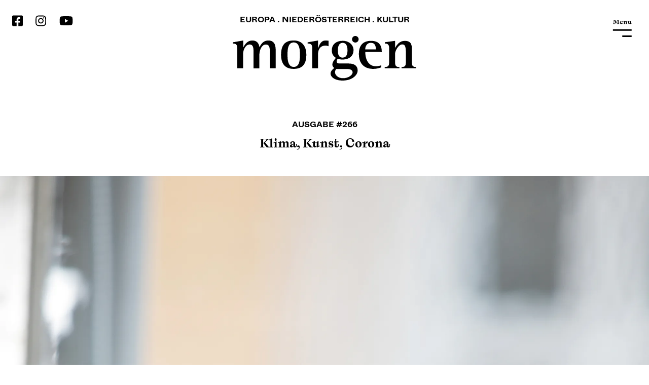

--- FILE ---
content_type: text/html
request_url: https://www.morgen.at/2020-05-klima/schuh/
body_size: 26732
content:
<!doctype html>
<html data-n-head-ssr>
  <head>
    <meta data-n-head="ssr" charset="utf-8"><meta data-n-head="ssr" name="viewport" content="width=device-width,initial-scale=1"><meta data-n-head="ssr" data-hid="description" name="description" content="KULTUR . NIEDERÖSTERREICH . EUROPA"><meta data-n-head="ssr" name="google" value="notranslate"><meta data-n-head="ssr" property="og:type" content="website"><meta data-n-head="ssr" property="og:title" content="„Der Gestus der Entschlossenheit triumphiert“"><meta data-n-head="ssr" property="og:url" content="https://www.morgen.at/2020-05-klima/schuh"><meta data-n-head="ssr" property="og:image" content="https://images.prismic.io/morgen/3fc122c3-27a9-4206-9fd1-154d3d193016_das-morgen-266_Philosoph-Franz-Schuh.jpg?auto=compress,format"><meta data-n-head="ssr" property="og:description" content="Franz Schuh im Gespräch mit Thomas Sautner."><meta data-n-head="ssr" name="twitter:card" content="Franz Schuh im Gespräch mit Thomas Sautner."><title>morgen</title><base href="/"><link data-n-head="ssr" rel="icon" type="image/x-icon" href="/favicon.ico"><script data-n-head="ssr" src="https://consent.protobyte.app/app.js?apiKey=35e60e3b246bcaca9f292cd17e38294c9492f8c9bb0eee71&amp;amp;domain=b66e1e2" referrerpolicy="origin" type="text/javascript"></script><script data-n-head="ssr" data-ccm-loader-src="https://js.hsforms.net/forms/v2.js" type="text/x-ccm-loader" data-ccm-loader-group="hubspot" defer async></script><script data-n-head="ssr" data-hid="gtm-script">window._gtm_init||(window._gtm_init=1,function(t,e,n,i,a,o){t[n]=1==t[n]||"yes"==e[n]||1==e[n]||1==e.msDoNotTrack||t[a]&&t[a][o]&&t[a][o]()?1:0}(window,navigator,"doNotTrack",0,"external","msTrackingProtectionEnabled"),function(t,e,n,i,a){t[a]={},t._gtm_inject=function(o){if(!t.doNotTrack&&!t[a][o]){t[a][o]=1,t[i]=t[i]||[],t[i].push({"gtm.start":(new Date).getTime(),event:"gtm.js"});var r=e.getElementsByTagName(n)[0],m=e.createElement(n);m.async=!0,m.src="https://sst.morgen.at/gtm.js?id="+o,r.parentNode.insertBefore(m,r)}},t._gtm_inject("GTM-WFMV6XG")}(window,document,"script","dataLayer","_gtm_ids"))</script><link rel="preload" href="assets/ea84d5c6520f683d4608.js" as="script"><link rel="preload" href="assets/a8d3832608c8b9047dc5.js" as="script"><link rel="preload" href="assets/87b08cbf328c0f7e2575.js" as="script"><link rel="preload" href="assets/6f763a9298ecb8259e80.js" as="script"><link rel="preload" href="assets/c067882d6939ba8c42a2.js" as="script"><link rel="preload" href="assets/cc6a6ca29bf28f8d237d.js" as="script"><link rel="preload" href="assets/ed5dc87a262475c546e5.js" as="script"><link rel="preload" href="assets/0e98b6478b331981dcd6.js" as="script"><style data-vue-ssr-id="bcbcf0b4:0 2d9b3f00:0 142be17a:0 456ff192:0 3100bba6:0 31965902:0 60021f8a:0 66a87721:0 719bc734:0 b28bfc58:0 51ffc991:0 15157cd2:0 a7914986:0 3f3d3655:0 a2403c08:0 680328e7:0 04e4fc87:0 3d6adf86:0 a6ccefc4:0 3fed72a4:0 1b8f746a:0 f5ae5032:0 206fc9d3:0">/*! destyle.css v1.0.7 | MIT License | https://github.com/nicolas-cusan/destyle.css */*{box-sizing:border-box}:after,:before{box-sizing:inherit}html{line-height:1.15;-webkit-text-size-adjust:100%;-webkit-tap-highlight-color:transparent}body{margin:0}main{display:block}address,blockquote,dl,figure,form,iframe,p,pre,table{margin:0}h1,h2,h3,h4,h5,h6{font-size:inherit;line-height:inherit}ol,ul{list-style:none;margin:0;padding:0}dt{font-weight:700}dd{margin-left:0}hr{border:0;border-top:1px solid;box-sizing:content-box;clear:both;height:0;margin:0;overflow:visible}pre{font-family:monospace,monospace;font-size:inherit}address{font-style:inherit}a{background-color:transparent;color:inherit;-webkit-text-decoration:none;text-decoration:none}abbr[title]{border-bottom:none;text-decoration:underline;-webkit-text-decoration:underline dotted;text-decoration:underline dotted}b,strong{font-weight:bolder}code,kbd,samp{font-family:monospace,monospace;font-size:inherit}small{font-size:80%}sub,sup{font-size:75%;line-height:0;position:relative;vertical-align:baseline}sub{bottom:-.25em}sup{top:-.5em}img{border-style:none;vertical-align:bottom}embed,iframe,object{border:0;vertical-align:bottom}button,input,optgroup,select,textarea{-webkit-appearance:none;-moz-appearance:none;appearance:none;background:0 0;border:inherit;border-radius:0;color:inherit;font:inherit;margin:0;outline:0;padding:0;text-align:inherit;vertical-align:middle}[type=checkbox]{-webkit-appearance:checkbox;-moz-appearance:checkbox;appearance:checkbox}[type=radio]{-webkit-appearance:radio;-moz-appearance:radio;appearance:radio}button,input{overflow:visible}button,select{text-transform:none}[type=button],[type=reset],[type=submit],button{-webkit-appearance:none;-moz-appearance:none;appearance:none;cursor:pointer}[type=button][disabled],[type=reset][disabled],[type=submit][disabled],button[disabled]{cursor:default}[type=button]::-moz-focus-inner,[type=reset]::-moz-focus-inner,[type=submit]::-moz-focus-inner,button::-moz-focus-inner{border-style:none;padding:0}[type=button]:-moz-focusring,[type=reset]:-moz-focusring,[type=submit]:-moz-focusring,button:-moz-focusring{outline:1px dotted ButtonText}fieldset{border:0;margin:0;min-width:0;padding:0}legend{color:inherit;display:table;max-width:100%;padding:0;white-space:normal}progress{vertical-align:baseline}textarea{overflow:auto}[type=checkbox],[type=radio]{padding:0}[type=number]::-webkit-inner-spin-button,[type=number]::-webkit-outer-spin-button{height:auto}[type=search]{outline-offset:-2px}[type=search]::-webkit-search-decoration{-webkit-appearance:none}::-webkit-file-upload-button{-webkit-appearance:button;font:inherit}::-moz-placeholder{font:inherit}::placeholder{font:inherit}label[for]{cursor:pointer}details{display:block}summary{display:list-item}table{border-collapse:collapse;border-spacing:0}caption{text-align:left}td,th{vertical-align:top}th{font-weight:700;text-align:left}[hidden],template{display:none}@font-face{font-family:LaicaA-Regular;font-style:normal;font-weight:400;src:url(/assets/fonts/LaicaA-Regular.woff2) format("woff2"),url(/assets/fonts/LaicaA-Regular.woff) format("woff")}@font-face{font-family:LaicaA-Medium;font-style:normal;font-weight:400;src:url(/assets/fonts/LaicaA-Medium.woff2) format("woff2"),url(/assets/fonts/LaicaA-Medium.woff) format("woff")}@font-face{font-family:LaicaA-Italic;font-style:normal;font-weight:400;src:url(/assets/fonts/LaicaA-Italic.woff2) format("woff2"),url(/assets/fonts/LaicaA-Italic.woff) format("woff")}@font-face{font-family:LaicaA-Bold;font-style:normal;font-weight:400;src:url(/assets/fonts/LaicaA-Bold.woff2) format("woff2"),url(/assets/fonts/LaicaA-Bold.woff) format("woff")}@font-face{font-family:LaicaA-BoldItalic;font-style:normal;font-weight:400;src:url(/assets/fonts/LaicaA-BoldItalic.woff2) format("woff2"),url(/assets/fonts/LaicaA-BoldItalic.woff) format("woff")}@font-face{font-family:Whyte-Bold;font-style:normal;font-weight:400;src:url(/assets/fonts/Whyte-Bold.woff2) format("woff2"),url(/assets/fonts/Whyte-Bold.woff) format("woff")}@font-face{font-family:Whyte-Medium;font-style:normal;font-weight:400;src:url(/assets/fonts/Whyte-Medium.woff2) format("woff2"),url(/assets/fonts/Whyte-Medium.woff) format("woff")}form .divider{padding-left:0;padding-right:0}.submission{font-family:Whyte-Bold;font-weight:inherit;margin:0 auto;max-width:1232px;max-width:77rem;padding-left:.25rem;padding-right:.25rem}@media (min-width:300px){.submission{padding-left:.25rem;padding-right:.25rem}}@media (min-width:480px){.submission{padding-left:1rem;padding-right:1rem}}@media (min-width:667px){.submission{padding-left:1rem;padding-right:1rem}}@media (min-width:1024px){.submission{padding-left:1rem;padding-right:1rem}}@media (min-width:1280px){.submission{padding-left:0;padding-right:0}}@media (min-width:1440px){.submission{padding-left:0;padding-right:0}}.submission__item{display:flex}.submission__item,.submission__item--action{flex-direction:column}@media (min-width:480px){.submission__item--action{align-items:center;flex-direction:row;justify-content:space-between}}.submission__label{font-size:16px;font-size:1rem;margin-bottom:1rem}.submission__label--radio{font-size:16px;font-size:1rem;margin-left:.875rem;margin-right:.875rem}.submission__info{background:0 0;border:0;color:#fff;font-family:Whyte-Bold;font-size:16px;font-size:1rem;font-weight:inherit;margin:0;padding:0}@media (min-width:480px){.submission__info{margin-bottom:0}}.submission input{background-color:#fff;border-style:none;border-bottom:2px solid #000;padding:.875rem}.submission input[type=email],.submission input[type=text]{font-size:20px;font-size:1.25rem;margin-bottom:1rem}.submission input[type=email] ::-webkit-input-placeholder,.submission input[type=text] ::-webkit-input-placeholder{opacity:1}.submission input[type=email] ::-moz-placeholder,.submission input[type=text] ::-moz-placeholder{opacity:1}.submission input[type=email] :-ms-input-placeholder,.submission input[type=text] :-ms-input-placeholder{opacity:1}.submission input[type=email] :-moz-placeholder,.submission input[type=text] :-moz-placeholder{opacity:1}.submission input[type=email]:focus,.submission input[type=text]:focus{border-bottom:2px solid #fff}.submission input[type=email]:focus::-moz-placeholder,.submission input[type=text]:focus::-moz-placeholder{opacity:0;-moz-transition:opacity .4s ease;transition:opacity .4s ease}.submission input[type=email]:focus::placeholder,.submission input[type=text]:focus::placeholder{opacity:0;transition:opacity .4s ease}.selection{border-style:none;display:flex;flex-direction:column;margin:0 auto;max-width:1232px;max-width:77rem;padding:0}@media (min-width:300px){.selection{padding-left:.25rem;padding-right:.25rem}}@media (min-width:480px){.selection{padding-left:1rem;padding-right:1rem}}@media (min-width:667px){.selection{padding-left:1rem;padding-right:1rem}}@media (min-width:1024px){.selection{padding-left:1rem;padding-right:1rem}}@media (min-width:1280px){.selection{padding-left:0;padding-right:0}}@media (min-width:1440px){.selection{padding-left:0;padding-right:0}}@media (min-width:300px){.selection{flex-direction:row}}.selection__item{align-self:flex-start;display:flex;flex-direction:row-reverse;margin-right:1rem}body{background-color:#fff;color:#000;font-family:LaicaA-Regular;font-size:16px;font-size:1rem;line-height:1.5}.no-scroll{position:fixed;width:100%}.iframe{margin:0 auto;max-width:1232px;max-width:77rem;padding-left:.25rem;padding-right:.25rem}@media (min-width:300px){.iframe{padding-left:.25rem;padding-right:.25rem}}@media (min-width:480px){.iframe{padding-left:1rem;padding-right:1rem}}@media (min-width:667px){.iframe{padding-left:1rem;padding-right:1rem}}@media (min-width:1024px){.iframe{padding-left:1rem;padding-right:1rem}}@media (min-width:1280px){.iframe{padding-left:0;padding-right:0}}@media (min-width:1440px){.iframe{padding-left:0;padding-right:0}}img{max-width:100%;width:100%}.section{position:relative}.static-page-title.heading{font-family:LaicaA-Bold;font-size:24px;font-size:1.5rem;line-height:72px;margin:0 auto 1.5625rem;max-width:1232px;max-width:77rem;padding-left:.25rem;padding-right:.25rem;text-align:center}@media (min-width:300px){.static-page-title.heading{padding-left:.25rem;padding-right:.25rem}}@media (min-width:480px){.static-page-title.heading{padding-left:1rem;padding-right:1rem}}@media (min-width:667px){.static-page-title.heading{padding-left:1rem;padding-right:1rem}}@media (min-width:1024px){.static-page-title.heading{padding-left:1rem;padding-right:1rem}}@media (min-width:1280px){.static-page-title.heading{padding-left:0;padding-right:0}}@media (min-width:1440px){.static-page-title.heading{padding-left:0;padding-right:0}}@media (min-width:667px){.static-page-title.heading{font-size:36px;font-size:2.25rem;line-height:48px;margin-bottom:2.1875rem}}.static-page-title.heading h1,.static-page-title.heading h2,.static-page-title.heading h3,.static-page-title.heading h4,.static-page-title.heading h5,.static-page-title.heading h6{font-family:LaicaA-Bold;font-size:24px;font-size:1.5rem;line-height:72px}@media (min-width:667px){.static-page-title.heading h1,.static-page-title.heading h2,.static-page-title.heading h3,.static-page-title.heading h4,.static-page-title.heading h5,.static-page-title.heading h6{font-size:36px;font-size:2.25rem;line-height:48px}}b,strong{font-family:LaicaA-Bold;font-weight:inherit}.overlay-wrapper{box-shadow:0 0 4px rgba(0,0,0,.25);height:100%;left:0;position:fixed;top:0;width:100%;z-index:12}.overlay-wrapper.is-headernav{background-color:transparent;box-shadow:none;padding-bottom:7.1875rem;top:130px;top:8.125rem}@media (min-width:667px){.overlay-wrapper.is-headernav{top:170px;top:10.625rem}}.overlay-wrapper.is-headernav .overlay{align-items:flex-start;background-color:#fff;display:flex;overflow:auto;position:relative}@media (min-width:667px){.overlay-wrapper.is-headernav .overlay{padding-top:4.375rem}}.overlay-wrapper.is-headernav .overlay__close{background-color:#fff;cursor:pointer;margin:0 auto;max-width:1232px;max-width:77rem;padding-left:.25rem;padding-right:.25rem;position:relative}@media (min-width:300px){.overlay-wrapper.is-headernav .overlay__close{padding-left:.25rem;padding-right:.25rem}}@media (min-width:480px){.overlay-wrapper.is-headernav .overlay__close{padding-left:1rem;padding-right:1rem}}@media (min-width:667px){.overlay-wrapper.is-headernav .overlay__close{padding-left:1rem;padding-right:1rem}}@media (min-width:1024px){.overlay-wrapper.is-headernav .overlay__close{padding-left:1rem;padding-right:1rem}}@media (min-width:1280px){.overlay-wrapper.is-headernav .overlay__close{padding-left:0;padding-right:0}}@media (min-width:1440px){.overlay-wrapper.is-headernav .overlay__close{padding-left:0;padding-right:0}}.overlay-wrapper.is-headernav .overlay__close-icon{align-items:center;background-color:#fff;display:flex;height:32px;height:2rem;padding-left:.25rem;padding-right:.25rem;position:absolute;right:0;top:30px;top:1.875rem}@media (min-width:300px){.overlay-wrapper.is-headernav .overlay__close-icon{padding-left:.25rem;padding-right:.25rem}}@media (min-width:480px){.overlay-wrapper.is-headernav .overlay__close-icon{padding-left:1rem;padding-right:1rem}}@media (min-width:667px){.overlay-wrapper.is-headernav .overlay__close-icon{padding-left:1rem;padding-right:1rem}}@media (min-width:1024px){.overlay-wrapper.is-headernav .overlay__close-icon{padding-left:1rem;padding-right:1rem}}@media (min-width:1280px){.overlay-wrapper.is-headernav .overlay__close-icon{padding-left:0;padding-right:0}}@media (min-width:1440px){.overlay-wrapper.is-headernav .overlay__close-icon{padding-left:0;padding-right:0}}.overlay-wrapper.is-headernav .overlay__close-icon svg{display:block;height:26px;height:1.625rem;margin:0;top:10px;top:.625rem}.overlay-wrapper.is-headernav .overlay__close-icon svg:hover{opacity:.2;transition:.3s ease-in-out}.overlay-wrapper.is-headernav .overlay__inner{background-color:#fff;max-width:600px;max-width:37.5rem}@media (min-width:667px){.overlay-wrapper.is-headernav .overlay__inner{max-width:none}}.overlay{align-items:center;background-color:hsla(0,0%,100%,.76);display:flex;height:100%;justify-content:center;left:0;top:0;width:100%}.overlay__close{cursor:pointer;position:absolute;right:0;top:0}.overlay__close:hover{opacity:.2;transition:.3s ease-in-out}.overlay__close svg{display:block;height:26px;margin:1rem}@media (min-width:667px){.overlay__close svg{height:8px}}.overlay__cookieinfotxt{font-family:Whyte-Bold}.overlay__cookieinfo{display:block;font-family:LaicaA-Bold;margin-bottom:3.125rem;-webkit-text-decoration:underline;text-decoration:underline}.overlay__cookieinfo:hover{opacity:.4;-webkit-text-decoration:none;text-decoration:none;transition:.3s ease-in-out}.overlay__cookieagreement .button{margin-bottom:2.25rem;width:100%}@media (min-width:667px){.overlay__cookieagreement{display:flex;flex-direction:row;justify-content:space-between}.overlay__cookieagreement .button{padding-left:.625rem;padding-right:.625rem;width:49%}}.overlay__inner{background-color:hsla(0,0%,100%,.76);margin:0 auto;max-width:512px;max-width:32rem;text-align:center}.overlay__content{margin:0 auto;max-width:1232px;max-width:77rem;padding-left:.25rem;padding-right:.25rem}@media (min-width:300px){.overlay__content{padding-left:.25rem;padding-right:.25rem}}@media (min-width:480px){.overlay__content{padding-left:1rem;padding-right:1rem}}@media (min-width:667px){.overlay__content{padding-left:1rem;padding-right:1rem}}@media (min-width:1024px){.overlay__content{padding-left:1rem;padding-right:1rem}}@media (min-width:1280px){.overlay__content{padding-left:0;padding-right:0}}@media (min-width:1440px){.overlay__content{padding-left:0;padding-right:0}}a.button{display:inline-block}h1,h2,h3,h4,h5,h6{font-family:Whyte-Bold;font-weight:inherit;line-height:1;margin:0}h1{font-size:40px;font-size:2.5rem}@media (min-width:667px){h1{font-size:64px;font-size:4rem}}h2{font-size:40px;font-size:2.5rem}@media (min-width:667px){h2{font-size:56px;font-size:3.5rem}}h3{font-size:40px;font-size:2.5rem}@media (min-width:667px){h3{font-size:48px;font-size:3rem}}h4{font-size:24px;font-size:1.5rem}@media (min-width:667px){h4{font-size:36px;font-size:2.25rem}}h5{font-size:16px;font-size:1rem}@media (min-width:667px){h5{font-size:16px;font-size:1rem}}h6{font-size:14px;font-size:.875rem}@media (min-width:667px){h6{font-size:14px;font-size:.875rem}}.heading{font-family:Whyte-Bold;font-weight:inherit}.heading--default{font-size:40px;font-size:2.5rem;margin-bottom:1rem;margin-top:0}.cookiepolicy{background-color:rgba(0,0,0,.7);height:100%;left:0;overflow:hidden;position:fixed;top:0;width:100%;z-index:1000}.cookiecontent{color:#fff;margin:0 auto;max-width:1232px;max-width:77rem;padding-left:.25rem;padding-right:.25rem;position:relative;top:50%;transform:translateY(-50%);word-wrap:break-word}@media (min-width:300px){.cookiecontent{padding-left:.25rem;padding-right:.25rem}}@media (min-width:480px){.cookiecontent{padding-left:1rem;padding-right:1rem}}@media (min-width:667px){.cookiecontent{padding-left:1rem;padding-right:1rem}}@media (min-width:1024px){.cookiecontent{padding-left:1rem;padding-right:1rem}}@media (min-width:1280px){.cookiecontent{padding-left:0;padding-right:0}}@media (min-width:1440px){.cookiecontent{padding-left:0;padding-right:0}}.cookiebutton{-webkit-appearance:none;border:2px solid transparent;border-radius:0;cursor:pointer;font-family:Verdana,Geneva,sans-serif;font-size:18px;font-weight:400;letter-spacing:.1rem;line-height:1;margin:0;min-height:56px;padding:0 16px;text-align:center;-webkit-text-decoration:none;text-decoration:none;touch-action:manipulation;transition:background-color .25s ease-out,color .25s ease-out;vertical-align:middle;width:auto}.cookiebutton--deny{background:0 0;border:1px dotted silver;color:#fff}.cookiebutton--aggree{background-color:#d1e9e9;color:#000}.article__categories .category{font-family:LaicaA-Bold;font-size:12px;font-size:.75rem;line-height:24px;margin-bottom:0;padding-left:0;padding-right:0;width:100%}@media (min-width:667px){.article__categories .category{font-size:16px;font-size:1rem;line-height:24px;margin-bottom:0}}.article__categories .category h1,.article__categories .category h2,.article__categories .category h3,.article__categories .category h4,.article__categories .category h5,.article__categories .category h6,.article__categories .category p,.article__categories .category span{font-family:LaicaA-Bold;font-size:12px;font-size:.75rem;line-height:24px}@media (min-width:667px){.article__categories .category h1,.article__categories .category h2,.article__categories .category h3,.article__categories .category h4,.article__categories .category h5,.article__categories .category h6,.article__categories .category p,.article__categories .category span{font-size:16px;font-size:1rem;line-height:24px}.article__categories .category{clear:left;float:left;padding-left:0;width:58.31%}}@media (min-width:880px){.article__categories .category{padding-left:13rem;width:58.31%}}.article__title{font-size:40px;font-size:2.5rem;line-height:48px;margin-bottom:1.25rem;padding-left:.25rem;padding-right:.25rem;width:100%}@media (min-width:667px){.article__title{font-size:64px;font-size:4rem;line-height:72px;margin-bottom:2.1875rem}}@media (min-width:300px){.article__title{padding-left:.25rem;padding-right:.25rem}}@media (min-width:480px){.article__title{padding-left:1rem;padding-right:1rem}}@media (min-width:667px){.article__title{padding-left:1rem;padding-right:20.5rem}}@media (min-width:880px){.article__title{padding-left:14rem;padding-right:20.5rem}}@media (min-width:1024px){.article__title{padding-left:14rem;padding-right:33.5rem}}@media (min-width:1280px){.article__title{padding-left:13rem;padding-right:32.5rem}}@media (min-width:1440px){.article__title{padding-left:13rem;padding-right:32.5rem}}.article__title-divider{margin:0 auto;max-width:1232px;max-width:77rem;padding-left:.25rem;padding-right:.25rem}@media (min-width:300px){.article__title-divider{padding-left:.25rem;padding-right:.25rem}}@media (min-width:480px){.article__title-divider{padding-left:1rem;padding-right:1rem}}@media (min-width:667px){.article__title-divider{padding-left:1rem;padding-right:1rem}}@media (min-width:1024px){.article__title-divider{padding-left:1rem;padding-right:1rem}}@media (min-width:1280px){.article__title-divider{padding-left:0;padding-right:0}}@media (min-width:1440px){.article__title-divider{padding-left:0;padding-right:0}}.article__title-divider .divider__short{margin-left:.25rem}@media (min-width:300px){.article__title-divider .divider__short{margin-left:.25rem}}@media (min-width:667px){.article__title-divider .divider__short{margin-left:1rem}}@media (min-width:880px){.article__title-divider .divider__short{margin-left:14rem}}@media (min-width:1024px){.article__title-divider .divider__short{margin-left:14rem}}@media (min-width:1280px){.article__title-divider .divider__short{margin-left:13rem}}@media (min-width:1440px){.article__title-divider .divider__short{margin-left:13rem}}.article__col{width:100%}.teaser--hero__info--col-title{font-size:24px;font-size:1.5rem;line-height:32px;margin-bottom:1.5625rem;padding-left:.25rem;padding-left:0!important;padding-right:.25rem;padding-right:0!important}@media (min-width:300px){.teaser--hero__info--col-title{padding-left:.25rem;padding-right:.25rem}}@media (min-width:480px){.teaser--hero__info--col-title{padding-left:1rem;padding-right:1rem}}@media (min-width:667px){.teaser--hero__info--col-title{padding-left:1rem;padding-right:1rem}}@media (min-width:1024px){.teaser--hero__info--col-title{padding-left:1rem;padding-right:1rem}}@media (min-width:1280px){.teaser--hero__info--col-title{padding-left:0;padding-right:0}}@media (min-width:1440px){.teaser--hero__info--col-title{padding-left:0;padding-right:0}}@media (min-width:667px){.teaser--hero__info--col-title{font-size:36px;font-size:2.25rem;line-height:48px;margin-bottom:1rem;min-height:96px;min-height:6rem;padding-left:0!important;padding-right:0!important}}.teaser--hero__info--col-title.heading{padding-left:0!important;padding-right:0!important}.teaser--hero__info--col-title.heading h1,.teaser--hero__info--col-title.heading h2,.teaser--hero__info--col-title.heading h3,.teaser--hero__info--col-title.heading h4,.teaser--hero__info--col-title.heading h5,.teaser--hero__info--col-title.heading h6{font-size:24px;font-size:1.5rem;line-height:32px;margin-bottom:1.5625rem;padding-left:.25rem;padding-right:.25rem}@media (min-width:300px){.teaser--hero__info--col-title.heading h1,.teaser--hero__info--col-title.heading h2,.teaser--hero__info--col-title.heading h3,.teaser--hero__info--col-title.heading h4,.teaser--hero__info--col-title.heading h5,.teaser--hero__info--col-title.heading h6{padding-left:.25rem;padding-right:.25rem}}@media (min-width:480px){.teaser--hero__info--col-title.heading h1,.teaser--hero__info--col-title.heading h2,.teaser--hero__info--col-title.heading h3,.teaser--hero__info--col-title.heading h4,.teaser--hero__info--col-title.heading h5,.teaser--hero__info--col-title.heading h6{padding-left:1rem;padding-right:1rem}}@media (min-width:667px){.teaser--hero__info--col-title.heading h1,.teaser--hero__info--col-title.heading h2,.teaser--hero__info--col-title.heading h3,.teaser--hero__info--col-title.heading h4,.teaser--hero__info--col-title.heading h5,.teaser--hero__info--col-title.heading h6{padding-left:1rem;padding-right:1rem}}@media (min-width:1024px){.teaser--hero__info--col-title.heading h1,.teaser--hero__info--col-title.heading h2,.teaser--hero__info--col-title.heading h3,.teaser--hero__info--col-title.heading h4,.teaser--hero__info--col-title.heading h5,.teaser--hero__info--col-title.heading h6{padding-left:1rem;padding-right:1rem}}@media (min-width:1280px){.teaser--hero__info--col-title.heading h1,.teaser--hero__info--col-title.heading h2,.teaser--hero__info--col-title.heading h3,.teaser--hero__info--col-title.heading h4,.teaser--hero__info--col-title.heading h5,.teaser--hero__info--col-title.heading h6{padding-left:0;padding-right:0}}@media (min-width:1440px){.teaser--hero__info--col-title.heading h1,.teaser--hero__info--col-title.heading h2,.teaser--hero__info--col-title.heading h3,.teaser--hero__info--col-title.heading h4,.teaser--hero__info--col-title.heading h5,.teaser--hero__info--col-title.heading h6{padding-left:0;padding-right:0}}@media (min-width:667px){.teaser--hero__info--col-title.heading h1,.teaser--hero__info--col-title.heading h2,.teaser--hero__info--col-title.heading h3,.teaser--hero__info--col-title.heading h4,.teaser--hero__info--col-title.heading h5,.teaser--hero__info--col-title.heading h6{font-size:36px;font-size:2.25rem;line-height:48px;margin-bottom:1rem;min-height:96px;min-height:6rem;padding-left:0!important;padding-right:0!important}}.pretext{padding-left:0;width:100%}@media (min-width:667px){.pretext{clear:left;float:left;padding-left:0;width:58.31%}}@media (min-width:880px){.pretext{padding-left:13rem;width:58.31%}}.pretext p{margin-bottom:2rem}.pretext p:last-of-type{margin-bottom:0}.article-pretext-wrapper{clear:left;margin:0 auto;max-width:1232px;max-width:77rem;padding-left:.25rem;padding-right:.25rem}@media (min-width:300px){.article-pretext-wrapper{padding-left:.25rem;padding-right:.25rem}}@media (min-width:480px){.article-pretext-wrapper{padding-left:1rem;padding-right:1rem}}@media (min-width:667px){.article-pretext-wrapper{padding-left:1rem;padding-right:1rem}}@media (min-width:1024px){.article-pretext-wrapper{padding-left:1rem;padding-right:1rem}}@media (min-width:1280px){.article-pretext-wrapper{padding-left:0;padding-right:0}}@media (min-width:1440px){.article-pretext-wrapper{padding-left:0;padding-right:0}}.article-pretext__categories{padding-left:0!important;padding-right:0!important}.article-pretext__categories .category{font-family:LaicaA-Bold;font-size:12px;font-size:.75rem;line-height:24px;margin-bottom:0;padding-left:0;padding-right:0}@media (min-width:667px){.article-pretext__categories .category{font-size:16px;font-size:1rem;line-height:24px;margin-bottom:0}}.article-pretext__categories .category h1,.article-pretext__categories .category h2,.article-pretext__categories .category h3,.article-pretext__categories .category h4,.article-pretext__categories .category h5,.article-pretext__categories .category h6,.article-pretext__categories .category p,.article-pretext__categories .category span{font-family:LaicaA-Bold;font-size:12px;font-size:.75rem;line-height:24px}@media (min-width:667px){.article-pretext__categories .category h1,.article-pretext__categories .category h2,.article-pretext__categories .category h3,.article-pretext__categories .category h4,.article-pretext__categories .category h5,.article-pretext__categories .category h6,.article-pretext__categories .category p,.article-pretext__categories .category span{font-size:16px;font-size:1rem;line-height:24px}}.article-pretext__categories.categories{padding-left:0!important;padding-right:0!important}.article-pretext__title{font-size:40px;font-size:2.5rem;line-height:48px;margin-bottom:1.25rem}@media (min-width:667px){.article-pretext__title{font-size:56px;font-size:3.5rem;line-height:64px;margin-bottom:2.1875rem}}.article-pretext__title h1,.article-pretext__title h2,.article-pretext__title h3,.article-pretext__title h4,.article-pretext__title h5,.article-pretext__title h6{font-size:40px;font-size:2.5rem;line-height:48px;margin-bottom:1.25rem}@media (min-width:667px){.article-pretext__title h1,.article-pretext__title h2,.article-pretext__title h3,.article-pretext__title h4,.article-pretext__title h5,.article-pretext__title h6{font-size:56px;font-size:3.5rem;line-height:64px;margin-bottom:2.1875rem}}.article-pretext__title-divider .divider__short{margin-left:0}.article-pretext__col1{width:100%}@media (min-width:667px){.article-pretext__col1{padding-left:0;padding-right:.46875rem;width:100%}}.article-pretext__col2{width:100%}@media (min-width:667px){.article-pretext__col2{display:inline-flex;justify-content:flex-end;padding-left:.46875rem;padding-right:0;width:50%}.article-pretext__col2 *{display:flex;justify-content:flex-end;width:33.33%}}.article-pretext__info{margin-top:2rem;padding-left:.25rem;padding-right:.25rem}.article-pretext__info,.article-pretext__info *{font-family:Whyte-Bold}@media (min-width:300px){.article-pretext__info{padding-left:.25rem;padding-right:.25rem}}@media (min-width:480px){.article-pretext__info{padding-left:1rem;padding-right:1rem}}@media (min-width:667px){.article-pretext__info{padding-left:1rem;padding-right:1rem}}@media (min-width:1024px){.article-pretext__info{padding-left:1rem;padding-right:1rem}}@media (min-width:1280px){.article-pretext__info{padding-left:0;padding-right:0}}@media (min-width:1440px){.article-pretext__info{padding-left:0;padding-right:0}}@media (min-width:667px){.article-pretext__info{margin-top:0;padding-left:0!important;padding-right:0!important}}.article-pretext__content{font-family:Whyte-Bold}.article-pretext__title-divider{padding-left:0!important;padding-right:0!important}.sidetag.sidetag--article-pretext{float:right;position:relative;top:40px;top:2.5rem}.visuallyhidden{border:0;clip:rect(0 0 0 0);height:1px;margin:-1px;overflow:hidden;padding:0;position:absolute;white-space:nowrap;width:1px}.nuxt-progress{background-color:#fff;height:2px;left:0;opacity:1;position:fixed;right:0;top:0;transition:width .1s,opacity .4s;width:0;z-index:999999}.nuxt-progress.nuxt-progress-notransition{transition:none}.nuxt-progress-failed{background-color:red}.header{margin-bottom:1.875rem;padding-top:.625rem}@media (min-width:667px){.header{margin-bottom:1.875rem;padding-top:1.875rem}}.header__wrapper{display:flex;flex-direction:row;flex-wrap:wrap;justify-content:space-between;margin:0 auto;max-width:1232px;max-width:77rem;padding-left:.25rem;padding-right:.25rem}@media (min-width:300px){.header__wrapper{padding-left:.25rem;padding-right:.25rem}}@media (min-width:480px){.header__wrapper{padding-left:1rem;padding-right:1rem}}@media (min-width:667px){.header__wrapper{padding-left:1rem;padding-right:1rem}}@media (min-width:1024px){.header__wrapper{padding-left:1rem;padding-right:1rem}}@media (min-width:1280px){.header__wrapper{padding-left:0;padding-right:0}}@media (min-width:1440px){.header__wrapper{padding-left:0;padding-right:0}}@media (min-width:667px){.header__wrapper{flex-direction:row;margin-bottom:3.875rem}}.header__navigation{display:inline-flex;justify-content:flex-end;margin-top:.75rem;text-align:center;width:16.66%}@media (min-width:667px){.header__navigation{margin-top:0;padding-left:.46875rem;padding-right:0;width:16.66%}}.socialmedia--header{display:none;width:100%}@media (min-width:667px){.socialmedia--header{display:block;padding-left:0;padding-right:.46875rem;width:16.66%}}.socialmedia__icons{display:flex;justify-content:flex-start}.socialmedia__icon{margin-right:1.5625rem}.socialmedia__icon:last-child{margin-right:0}.socialmedia__icon svg{display:block}.socialmedia__icon path{fill:#000}.socialmedia--footer .socialmedia__icons{display:flex;justify-content:center}.header__logo{text-align:center;width:83.3%}@media (min-width:667px){.header__logo{padding-left:.46875rem;padding-right:.46875rem;width:66.64%}}.header__info{display:none}@media (min-width:667px){.header__info{display:block}}.header__heading{font-family:Whyte-Bold;font-size:16px;font-size:1rem;font-weight:inherit;line-height:1;margin:0}.header__logo--logo{margin:0 auto;padding-top:0}.header__logo--logo svg{max-width:220px}@media (min-width:667px){.header__logo--logo{padding-top:1.5625rem}}@media (min-width:480px){.header__logo--logo svg{max-width:362px}}.menu--header{background-color:#fff;font-family:LaicaA-Bold;font-size:24px;font-size:1.5rem;line-height:24px;text-transform:uppercase}@media (min-width:667px){.menu--header{font-size:36px;font-size:2.25rem;line-height:64px}}.menu--header__item{word-wrap:break-word;margin-bottom:1.5625rem}@media (min-width:667px){.menu--header__item{margin-bottom:0}}.menu--header__item a{display:block;width:100%}@media (min-width:667px){.menu--header__item.is-small{font-size:24px;font-size:1.5rem;line-height:32px;margin-bottom:.625rem}}.menu-toggle{background-color:#fff;padding:.5rem;position:fixed;z-index:15}.menu-toggle:hover svg{opacity:.4;transition:.3s ease-in-out}.menu-toggle svg{cursor:pointer;width:40px;width:2.5rem}.view-pager{margin:0 auto 2.5rem;max-width:1232px;max-width:77rem;padding-left:.25rem;padding-right:.25rem}@media (min-width:300px){.view-pager{padding-left:.25rem;padding-right:.25rem}}@media (min-width:480px){.view-pager{padding-left:1rem;padding-right:1rem}}@media (min-width:667px){.view-pager{padding-left:1rem;padding-right:1rem}}@media (min-width:1024px){.view-pager{padding-left:1rem;padding-right:1rem}}@media (min-width:1280px){.view-pager{padding-left:0;padding-right:0}}@media (min-width:1440px){.view-pager{padding-left:0;padding-right:0}}@media (min-width:667px){.view-pager{margin-bottom:.9375rem}}.view-pager__browse{align-items:center;display:flex;justify-content:center;margin-bottom:.5rem}.view-pager__next{margin-left:1.875rem}.view-pager__prev{margin-right:1.875rem;transform:rotate(180deg)}.view-pager__next,.view-pager__prev{cursor:pointer}.view-pager__next .active,.view-pager__next:hover,.view-pager__prev .active,.view-pager__prev:hover{opacity:.2;transition:.3s ease-in-out}.view-pager__issue{cursor:pointer;font-family:Whyte-Bold;font-size:12px;font-size:.75rem;line-height:36px;margin-bottom:0;text-transform:uppercase}@media (min-width:667px){.view-pager__issue{font-size:16px;font-size:1rem;line-height:36px;margin-bottom:0}}.view-pager__issue .active,.view-pager__issue:hover{opacity:.4;transition:.3s ease-in-out}.view-pager__title{align-items:center;cursor:pointer;display:flex;font-family:LaicaA-Bold;font-size:16px;font-size:1rem;justify-content:center;line-height:24px;margin-bottom:1.125rem}@media (min-width:667px){.view-pager__title{font-size:24px;font-size:1.5rem;line-height:24px;margin-bottom:1.125rem}}.view-pager__title h1,.view-pager__title h2,.view-pager__title h3,.view-pager__title h4,.view-pager__title h5,.view-pager__title h6{font-family:LaicaA-Bold;font-size:16px;font-size:1rem;line-height:24px;margin-bottom:1.125rem}@media (min-width:667px){.view-pager__title h1,.view-pager__title h2,.view-pager__title h3,.view-pager__title h4,.view-pager__title h5,.view-pager__title h6{font-size:24px;font-size:1.5rem;line-height:24px;margin-bottom:1.125rem}}.view-pager__title .active,.view-pager__title:hover{opacity:.4;transition:.3s ease-in-out}.view-pager__footer{align-items:center;display:flex;justify-content:space-evenly}.view-pager__open{cursor:pointer;width:auto}.view-pager__open .active,.view-pager__open:hover{opacity:.2;transition:.3s ease-in-out}.view-pager__open svg{display:block}.view-pager__close{width:auto}.view-pager.view-pager--article{margin-bottom:.9375rem;margin-top:2.5rem}@media (min-width:667px){.view-pager.view-pager--article{margin-bottom:.9375rem}}.view-pager.view-pager--article .view-pager__browse,.view-pager.view-pager--article .view-pager__title{display:none}@media (min-width:667px){.view-pager.view-pager--article .view-pager__browse,.view-pager.view-pager--article .view-pager__title{display:flex}.view-pager.view-pager--article .view-pager__footer{align-items:center;display:flex;justify-content:flex-end}.view-pager.view-pager--article .view-pager__close{width:25%}}.view-pager.view-pager--article .view-pager__open{display:none}@media (min-width:667px){.view-pager.view-pager--article .view-pager__open{display:block;width:25%}}.article__media--full[data-v-119824aa]{margin-bottom:1.25rem}@media (min-width:667px){.article__media--full[data-v-119824aa]{margin-bottom:3.125rem}}.article__media--full.figure[data-v-119824aa]{margin-top:1rem}.figure__caption,.figure__copyright{font-family:Whyte-Bold;font-size:8px;font-size:.5rem;font-weight:inherit;text-align:right}.figure__image-info{margin:.75rem auto 0;max-width:1232px;max-width:77rem;padding-left:.25rem;padding-right:.25rem}@media (min-width:300px){.figure__image-info{padding-left:.25rem;padding-right:.25rem}}@media (min-width:480px){.figure__image-info{padding-left:1rem;padding-right:1rem}}@media (min-width:667px){.figure__image-info{padding-left:1rem;padding-right:1rem}}@media (min-width:1024px){.figure__image-info{padding-left:1rem;padding-right:1rem}}@media (min-width:1280px){.figure__image-info{padding-left:0;padding-right:0}}@media (min-width:1440px){.figure__image-info{padding-left:0;padding-right:0}}@media (min-width:480px){.figure__caption{float:left}.figure__copyright{float:right}}.figure.is-round img,.figure.is-round picture{border-radius:50%;-o-object-fit:cover;object-fit:cover}.categories{display:flex;margin:0 auto;max-width:1232px;max-width:77rem;padding-left:.25rem;padding-right:.25rem}@media (min-width:300px){.categories{padding-left:.25rem;padding-right:.25rem}}@media (min-width:480px){.categories{padding-left:1rem;padding-right:1rem}}@media (min-width:667px){.categories{padding-left:1rem;padding-right:1rem}}@media (min-width:1024px){.categories{padding-left:1rem;padding-right:1rem}}@media (min-width:1280px){.categories{padding-left:0;padding-right:0}}@media (min-width:1440px){.categories{padding-left:0;padding-right:0}}.category{margin-right:.5rem}.category:last-child{margin-right:0}.divider[data-v-4219faf4]{padding-left:.25rem;padding-right:.25rem}@media (min-width:300px){.divider[data-v-4219faf4]{padding-left:.25rem;padding-right:.25rem}}@media (min-width:480px){.divider[data-v-4219faf4]{padding-left:1rem;padding-right:1rem}}@media (min-width:667px){.divider[data-v-4219faf4]{padding-left:1rem;padding-right:1rem}}@media (min-width:1024px){.divider[data-v-4219faf4]{padding-left:1rem;padding-right:1rem}}@media (min-width:1280px){.divider[data-v-4219faf4]{padding-left:0;padding-right:0}}@media (min-width:1440px){.divider[data-v-4219faf4]{padding-left:0;padding-right:0}}@media (min-width:667px){.divider[data-v-4219faf4]{padding-left:0!important;padding-right:0!important}}.divider__short[data-v-4219faf4]{border:none;border-top:2px solid #000;margin-bottom:1.25rem;width:55px;width:3.4375rem}@media (min-width:667px){.divider__short[data-v-4219faf4]{width:72px;width:4.5rem}}@media (min-width:880px){.divider.teaser--hero__divider .divider__short[data-v-4219faf4]{border-top:2px solid #fff}}.aside{display:flex;flex-direction:row;font-size:14px;font-size:.875rem;margin-top:2rem;padding-left:.25rem;padding-right:.25rem}@media (min-width:300px){.aside{padding-left:.25rem;padding-right:.25rem}}@media (min-width:480px){.aside{padding-left:1rem;padding-right:1rem}}@media (min-width:667px){.aside{padding-left:1rem;padding-right:1rem}}@media (min-width:1024px){.aside{padding-left:1rem;padding-right:1rem}}@media (min-width:1280px){.aside{padding-left:0;padding-right:0}}@media (min-width:1440px){.aside{padding-left:0;padding-right:0}}@media (min-width:667px){.aside{flex-direction:column;margin-top:0;max-width:192px;max-width:12rem;width:192px;width:12rem}}.aside-wrapper{margin-bottom:1rem;width:100%}@media (min-width:667px){.aside-wrapper{clear:right;float:right;padding-left:.46875rem;padding-right:0;width:28.99%;width:17.5vw}}.aside__content{font-family:Whyte-Bold;margin-left:.46875rem;width:50%}@media (min-width:667px){.aside__content{margin-left:0;width:100%}}.aside__media{margin-bottom:0;margin-right:.46875rem;width:50%}@media (min-width:667px){.aside__media{margin-bottom:.9375rem;margin-right:0;width:100%}}.aside__media .figure__image,.aside__media img{width:100%}.aside p{font-size:14px;font-size:.875rem}.article-container{clear:left;margin:0 auto;max-width:1232px;max-width:77rem;padding-left:.25rem;padding-right:.25rem}@media (min-width:300px){.article-container{padding-left:.25rem;padding-right:.25rem}}@media (min-width:480px){.article-container{padding-left:1rem;padding-right:1rem}}@media (min-width:667px){.article-container{padding-left:1rem;padding-right:1rem}}@media (min-width:1024px){.article-container{padding-left:1rem;padding-right:1rem}}@media (min-width:1280px){.article-container{padding-left:0;padding-right:0}}@media (min-width:1440px){.article-container{padding-left:0;padding-right:0}}.article__content{margin-bottom:1.9375rem;padding-left:0;width:100%}@media (min-width:667px){.article__content{clear:left;float:left;padding-left:0;width:58.31%}}@media (min-width:880px){.article__content{padding-left:13rem;width:58.31%}}.article__content p{margin-bottom:2rem}.article__content p:last-of-type{margin-bottom:0}.interview__interviewer{font-family:LaicaA-BoldItalic}.interview__question{clear:both;font-family:LaicaA-Bold}.interview-question-container{clear:left;margin:0 auto;max-width:1232px;max-width:77rem;padding-left:.25rem;padding-right:.25rem}@media (min-width:300px){.interview-question-container{padding-left:.25rem;padding-right:.25rem}}@media (min-width:480px){.interview-question-container{padding-left:1rem;padding-right:1rem}}@media (min-width:667px){.interview-question-container{padding-left:1rem;padding-right:1rem}}@media (min-width:1024px){.interview-question-container{padding-left:1rem;padding-right:1rem}}@media (min-width:1280px){.interview-question-container{padding-left:0;padding-right:0}}@media (min-width:1440px){.interview-question-container{padding-left:0;padding-right:0}}.interview-question__content{padding-left:0;width:100%}@media (min-width:667px){.interview-question__content{clear:left;float:left;padding-left:0;width:58.31%}}@media (min-width:880px){.interview-question__content{padding-left:13rem;width:58.31%}}.interview-question__content p{margin-bottom:2rem}.interview-question__content p:last-of-type{margin-bottom:0}.interviewer__suffix{float:left;font-family:LaicaA-Italic;margin-left:-.25rem;margin-right:.25rem}.interview__interviewee{float:left;font-family:LaicaA-Italic;margin-right:4px;padding-left:1.5rem}.interview-answer-container{clear:left;margin:0 auto;max-width:1232px;max-width:77rem;padding-left:.25rem;padding-right:.25rem}@media (min-width:300px){.interview-answer-container{padding-left:.25rem;padding-right:.25rem}}@media (min-width:480px){.interview-answer-container{padding-left:1rem;padding-right:1rem}}@media (min-width:667px){.interview-answer-container{padding-left:1rem;padding-right:1rem}}@media (min-width:1024px){.interview-answer-container{padding-left:1rem;padding-right:1rem}}@media (min-width:1280px){.interview-answer-container{padding-left:0;padding-right:0}}@media (min-width:1440px){.interview-answer-container{padding-left:0;padding-right:0}}.interview-answer__content{margin-bottom:1.9375rem;padding-left:0;width:100%}@media (min-width:667px){.interview-answer__content{clear:left;float:left;padding-left:0;width:58.31%}}@media (min-width:880px){.interview-answer__content{padding-left:13rem;width:58.31%}}.interview-answer__content p{margin-bottom:2rem}.interview-answer__content p:last-of-type{margin-bottom:0}.interviewee__suffix{float:left;font-family:LaicaA-Italic;margin-left:-.25rem;margin-right:.25rem}.quote{font-size:36px;font-size:2.25rem;line-height:48px;margin-bottom:1.5625rem;padding-left:0;width:100%;word-wrap:break-word;clear:both;font-family:Whyte-Bold}.quote-container{clear:both;margin:0 auto;max-width:1232px;max-width:77rem;padding-left:.25rem;padding-right:.25rem}@media (min-width:300px){.quote-container{padding-left:.25rem;padding-right:.25rem}}@media (min-width:480px){.quote-container{padding-left:1rem;padding-right:1rem}}@media (min-width:667px){.quote-container{padding-left:1rem;padding-right:1rem}}@media (min-width:1024px){.quote-container{padding-left:1rem;padding-right:1rem}}@media (min-width:1280px){.quote-container{padding-left:0;padding-right:0}}@media (min-width:1440px){.quote-container{padding-left:0;padding-right:0}}@media (min-width:667px){.quote{clear:left;float:left;padding-left:0;width:58.31%}}@media (min-width:880px){.quote{padding-left:13rem;width:58.31%}}@media (min-width:667px){.quote{font-size:36px;font-size:2.25rem;line-height:48px;margin-bottom:2.1875rem}}.quote h1,.quote h2,.quote h3,.quote h4,.quote h5,.quote h6{font-size:36px;font-size:2.25rem;line-height:48px;margin-bottom:1.5625rem;padding-left:.25rem;padding-right:.25rem}@media (min-width:300px){.quote h1,.quote h2,.quote h3,.quote h4,.quote h5,.quote h6{padding-left:.25rem;padding-right:.25rem}}@media (min-width:480px){.quote h1,.quote h2,.quote h3,.quote h4,.quote h5,.quote h6{padding-left:1rem;padding-right:1rem}}@media (min-width:667px){.quote h1,.quote h2,.quote h3,.quote h4,.quote h5,.quote h6{padding-left:1rem;padding-right:1rem}}@media (min-width:1024px){.quote h1,.quote h2,.quote h3,.quote h4,.quote h5,.quote h6{padding-left:1rem;padding-right:1rem}}@media (min-width:1280px){.quote h1,.quote h2,.quote h3,.quote h4,.quote h5,.quote h6{padding-left:0;padding-right:0}}@media (min-width:1440px){.quote h1,.quote h2,.quote h3,.quote h4,.quote h5,.quote h6{padding-left:0;padding-right:0}}@media (min-width:667px){.quote h1,.quote h2,.quote h3,.quote h4,.quote h5,.quote h6{font-size:36px;font-size:2.25rem;line-height:48px;margin-bottom:2.1875rem}}.quote i{font-family:LaicaA-Italic}.quote a{color:#000}.quote:before{content:"“"}.quote:after{content:"”"}.quote p{font-size:36px;font-size:2.25rem;line-height:48px;margin-bottom:1.5625rem;word-wrap:break-word;display:inline;font-family:Whyte-Bold;margin-bottom:0!important;margin-top:0}@media (min-width:667px){.quote p{font-size:36px;font-size:2.25rem;line-height:48px;margin-bottom:2.1875rem}}.quote p h1,.quote p h2,.quote p h3,.quote p h4,.quote p h5,.quote p h6{font-size:36px;font-size:2.25rem;line-height:48px;margin-bottom:1.5625rem;padding-left:.25rem;padding-right:.25rem}@media (min-width:300px){.quote p h1,.quote p h2,.quote p h3,.quote p h4,.quote p h5,.quote p h6{padding-left:.25rem;padding-right:.25rem}}@media (min-width:480px){.quote p h1,.quote p h2,.quote p h3,.quote p h4,.quote p h5,.quote p h6{padding-left:1rem;padding-right:1rem}}@media (min-width:667px){.quote p h1,.quote p h2,.quote p h3,.quote p h4,.quote p h5,.quote p h6{padding-left:1rem;padding-right:1rem}}@media (min-width:1024px){.quote p h1,.quote p h2,.quote p h3,.quote p h4,.quote p h5,.quote p h6{padding-left:1rem;padding-right:1rem}}@media (min-width:1280px){.quote p h1,.quote p h2,.quote p h3,.quote p h4,.quote p h5,.quote p h6{padding-left:0;padding-right:0}}@media (min-width:1440px){.quote p h1,.quote p h2,.quote p h3,.quote p h4,.quote p h5,.quote p h6{padding-left:0;padding-right:0}}@media (min-width:667px){.quote p h1,.quote p h2,.quote p h3,.quote p h4,.quote p h5,.quote p h6{font-size:36px;font-size:2.25rem;line-height:48px;margin-bottom:2.1875rem;padding-left:0!important;padding-right:0!important}}.teaser--editorial__quote{font-family:Whyte-Bold;font-size:36px;font-size:2.25rem;line-height:48px;margin-bottom:1.5625rem;padding-left:.25rem;padding-left:0!important;padding-right:.25rem;padding-right:0!important}@media (min-width:300px){.teaser--editorial__quote{padding-left:.25rem;padding-right:.25rem}}@media (min-width:480px){.teaser--editorial__quote{padding-left:1rem;padding-right:1rem}}@media (min-width:667px){.teaser--editorial__quote{padding-left:1rem;padding-right:1rem}}@media (min-width:1024px){.teaser--editorial__quote{padding-left:1rem;padding-right:1rem}}@media (min-width:1280px){.teaser--editorial__quote{padding-left:0;padding-right:0}}@media (min-width:1440px){.teaser--editorial__quote{padding-left:0;padding-right:0}}@media (min-width:667px){.teaser--editorial__quote{font-size:36px;font-size:2.25rem;line-height:48px;margin-bottom:2.1875rem;padding-left:0!important;padding-right:0!important}}.teaser--editorial__quote h1,.teaser--editorial__quote h2,.teaser--editorial__quote h3,.teaser--editorial__quote h4,.teaser--editorial__quote h5,.teaser--editorial__quote h6{font-size:36px;font-size:2.25rem;line-height:48px;margin-bottom:1.5625rem;padding-left:.25rem;padding-right:.25rem}@media (min-width:300px){.teaser--editorial__quote h1,.teaser--editorial__quote h2,.teaser--editorial__quote h3,.teaser--editorial__quote h4,.teaser--editorial__quote h5,.teaser--editorial__quote h6{padding-left:.25rem;padding-right:.25rem}}@media (min-width:480px){.teaser--editorial__quote h1,.teaser--editorial__quote h2,.teaser--editorial__quote h3,.teaser--editorial__quote h4,.teaser--editorial__quote h5,.teaser--editorial__quote h6{padding-left:1rem;padding-right:1rem}}@media (min-width:667px){.teaser--editorial__quote h1,.teaser--editorial__quote h2,.teaser--editorial__quote h3,.teaser--editorial__quote h4,.teaser--editorial__quote h5,.teaser--editorial__quote h6{padding-left:1rem;padding-right:1rem}}@media (min-width:1024px){.teaser--editorial__quote h1,.teaser--editorial__quote h2,.teaser--editorial__quote h3,.teaser--editorial__quote h4,.teaser--editorial__quote h5,.teaser--editorial__quote h6{padding-left:1rem;padding-right:1rem}}@media (min-width:1280px){.teaser--editorial__quote h1,.teaser--editorial__quote h2,.teaser--editorial__quote h3,.teaser--editorial__quote h4,.teaser--editorial__quote h5,.teaser--editorial__quote h6{padding-left:0;padding-right:0}}@media (min-width:1440px){.teaser--editorial__quote h1,.teaser--editorial__quote h2,.teaser--editorial__quote h3,.teaser--editorial__quote h4,.teaser--editorial__quote h5,.teaser--editorial__quote h6{padding-left:0;padding-right:0}}@media (min-width:667px){.teaser--editorial__quote h1,.teaser--editorial__quote h2,.teaser--editorial__quote h3,.teaser--editorial__quote h4,.teaser--editorial__quote h5,.teaser--editorial__quote h6{font-size:36px;font-size:2.25rem;line-height:48px;margin-bottom:2.1875rem;padding-left:0!important;padding-right:0!important}}.teaser--editorial__quote.quote{font-size:24px;font-size:1.5rem;line-height:32px}@media (min-width:667px){.teaser--editorial__quote.quote{font-size:36px;font-size:2.25rem;line-height:48px}}.teaser--editorial__quote.quote p{font-size:24px;font-size:1.5rem;line-height:32px;padding-left:0;padding-right:0}@media (min-width:667px){.teaser--editorial__quote.quote p{font-size:36px;font-size:2.25rem;line-height:48px}}.teaser--editorial__quote .quote{padding-left:0!important;padding-right:0!important;width:100%}.socialmedia--content{margin:0 auto;max-width:1232px;max-width:77rem;padding-left:.25rem;padding-right:.25rem}@media (min-width:300px){.socialmedia--content{padding-left:.25rem;padding-right:.25rem}}@media (min-width:480px){.socialmedia--content{padding-left:1rem;padding-right:1rem}}@media (min-width:667px){.socialmedia--content{padding-left:1rem;padding-right:1rem}}@media (min-width:1024px){.socialmedia--content{padding-left:1rem;padding-right:1rem}}@media (min-width:1280px){.socialmedia--content{padding-left:0;padding-right:0}}@media (min-width:1440px){.socialmedia--content{padding-left:0;padding-right:0}}.socialmedia--content__icons{align-items:center;display:flex;justify-content:flex-start;margin-bottom:2rem;padding-left:0;width:100%}@media (min-width:667px){.socialmedia--content__icons{clear:left;float:left;padding-left:0;width:58.31%}}@media (min-width:880px){.socialmedia--content__icons{padding-left:13rem;width:58.31%}}.socialmedia--content__icon{margin-right:1.5625rem}.socialmedia--content__icon:last-child{margin-right:0}.socialmedia--content__icon svg{display:block}.socialmedia--content__icon path{fill:#000}.footer[data-v-b397449c]{text-align:center}.divider[data-v-8a2d7d78]{margin:2rem auto;max-width:1232px;max-width:77rem;padding-left:.25rem;padding-right:.25rem}@media (min-width:300px){.divider[data-v-8a2d7d78]{padding-left:.25rem;padding-right:.25rem}}@media (min-width:480px){.divider[data-v-8a2d7d78]{padding-left:1rem;padding-right:1rem}}@media (min-width:667px){.divider[data-v-8a2d7d78]{padding-left:1rem;padding-right:1rem}}@media (min-width:1024px){.divider[data-v-8a2d7d78]{padding-left:1rem;padding-right:1rem}}@media (min-width:1280px){.divider[data-v-8a2d7d78]{padding-left:0;padding-right:0}}@media (min-width:1440px){.divider[data-v-8a2d7d78]{padding-left:0;padding-right:0}}@media (min-width:667px){.divider[data-v-8a2d7d78]{margin-bottom:3.875rem;margin-top:3.875rem}}.divider__line[data-v-8a2d7d78]{border:none;border-top:2px solid #000}.divider__dotted[data-v-8a2d7d78]{border:none;border-top:2px dotted #000}.divider__dashed[data-v-8a2d7d78]{border:none;border-top:2px dashed #000}.footer__logo[data-v-6b29927f]{margin-bottom:1.5625rem;text-align:center}.footer__logo a[data-v-6b29927f]{display:block}@media (min-width:667px){.footer__logo[data-v-6b29927f]{margin-bottom:3.75rem}}@media (min-width:300px){.footer__logo svg[data-v-6b29927f]{width:90%}}.footer__logo svg[data-v-6b29927f]{height:48px}.menu[data-v-3d1d65eb]{font-family:Whyte-Bold;font-size:16px;font-size:1rem;text-transform:uppercase}.footer__navigation[data-v-3d1d65eb]{margin-bottom:2.1875rem}.footer__navigation .menu ul[data-v-3d1d65eb]{color:#000;display:block;list-style:none;margin:0;padding:0}@media (min-width:667px){.footer__navigation .menu ul[data-v-3d1d65eb]{align-items:center;display:flex;justify-content:center}}.footer__navigation .menu ul li[data-v-3d1d65eb]{margin-bottom:1rem;margin-right:0}@media (min-width:667px){.footer__navigation .menu ul li[data-v-3d1d65eb]{margin-bottom:0;margin-right:1.5625rem}}.footer__navigation .menu ul li[data-v-3d1d65eb]:last-child{margin-right:0}.footer__navigation .menu ul li a[data-v-3d1d65eb]{color:#000}.footer__navigation .menu ul li a[data-v-3d1d65eb]:hover{color:#ccc;-webkit-text-decoration:none;text-decoration:none}.logo-bar[data-v-44f3d478]{background:#ffd400;margin-top:3.75rem;padding-top:.3125rem}.logo-bar .article__figure[data-v-44f3d478]{padding:0}.logo-bar .figure__image[data-v-44f3d478]{margin-bottom:0;margin-left:50%;width:50%}.logo-bar .figure__image img[data-v-44f3d478]{width:200px;width:12.5rem}.logo-bar .figure__image .noekultur[data-v-44f3d478]{width:176px;width:11rem}</style><link rel="preload" href="/static/1764933275/2020-05-klima/schuh/payload.js" as="script"><link rel="preload" href="/static/1764933275/manifest.js" as="script">
  </head>
  <body>
    <noscript data-n-head="ssr" data-hid="gtm-noscript" data-pbody="true"><iframe src="https://sst.morgen.at/ns.html?id=GTM-WFMV6XG&" height="0" width="0" style="display:none;visibility:hidden" title="gtm"></iframe></noscript><div data-server-rendered="true" id="__nuxt"><!----><div id="__layout"><div class="container"><header class="header header--default"><div class="header__wrapper"><div class="socialmedia socialmedia--header"><ul class="socialmedia__icons"><li class="socialmedia__icon socialmedia__icon--facebook"><a href="https://www.facebook.com/morgen.kultur/" target="_blank"><svg width="21" height="22" viewBox="0 0 21 22" fill="none" xmlns="http://www.w3.org/2000/svg"><path d="M18.75 0.5C19.375 0.5 19.9062 0.71875 20.3438 1.15625C20.7812 1.59375 21 2.125 21 2.75V19.25C21 19.875 20.7812 20.4062 20.3438 20.8438C19.9062 21.2812 19.375 21.5 18.75 21.5H12.3281V14.375H15.0469L15.5625 11H12.3281V8.79688C12.3281 7.60938 12.9531 7.01562 14.2031 7.01562H15.6562V4.15625C14.7812 4 13.9219 3.92188 13.0781 3.92188C12.1719 3.92188 11.3906 4.09375 10.7344 4.4375C10.1094 4.78125 9.60938 5.29688 9.23438 5.98438C8.85938 6.67188 8.67188 7.48438 8.67188 8.42188V11H5.71875V14.375H8.67188V21.5H2.25C1.625 21.5 1.09375 21.2812 0.65625 20.8438C0.21875 20.4062 0 19.875 0 19.25V2.75C0 2.125 0.21875 1.59375 0.65625 1.15625C1.09375 0.71875 1.625 0.5 2.25 0.5H18.75Z" fill="black"></path></svg></a></li> <li class="socialmedia__icon socialmedia__icon--instagram"><a href="https://www.instagram.com/morgen_at/?hl=de" target="_blank"><svg width="22" height="22" viewBox="0 0 22 22" fill="none" xmlns="http://www.w3.org/2000/svg"><path d="M6.70312 7.20312C7.76562 6.14062 9.04688 5.60938 10.5469 5.60938C12.0469 5.60938 13.3125 6.14062 14.3438 7.20312C15.4062 8.23438 15.9375 9.5 15.9375 11C15.9375 12.5 15.4062 13.7812 14.3438 14.8438C13.3125 15.875 12.0469 16.3906 10.5469 16.3906C9.04688 16.3906 7.76562 15.875 6.70312 14.8438C5.67188 13.7812 5.15625 12.5 5.15625 11C5.15625 9.5 5.67188 8.23438 6.70312 7.20312ZM8.0625 13.4844C8.75 14.1719 9.57812 14.5156 10.5469 14.5156C11.5156 14.5156 12.3438 14.1719 13.0312 13.4844C13.7188 12.7969 14.0625 11.9688 14.0625 11C14.0625 10.0312 13.7188 9.20312 13.0312 8.51562C12.3438 7.82812 11.5156 7.48438 10.5469 7.48438C9.57812 7.48438 8.75 7.82812 8.0625 8.51562C7.375 9.20312 7.03125 10.0312 7.03125 11C7.03125 11.9688 7.375 12.7969 8.0625 13.4844ZM17.0156 4.53125C17.2656 4.75 17.3906 5.03125 17.3906 5.375C17.3906 5.71875 17.2656 6.01562 17.0156 6.26562C16.7969 6.51562 16.5156 6.64062 16.1719 6.64062C15.8281 6.64062 15.5312 6.51562 15.2812 6.26562C15.0312 6.01562 14.9062 5.71875 14.9062 5.375C14.9062 5.03125 15.0312 4.75 15.2812 4.53125C15.5312 4.28125 15.8281 4.15625 16.1719 4.15625C16.5156 4.15625 16.7969 4.28125 17.0156 4.53125ZM21 6.6875C21.0312 7.53125 21.0469 8.96875 21.0469 11C21.0469 13.0312 21.0312 14.4688 21 15.3125C20.9062 17.2188 20.3281 18.7031 19.2656 19.7656C18.2344 20.7969 16.7656 21.3438 14.8594 21.4062C14.0156 21.4688 12.5781 21.5 10.5469 21.5C8.51562 21.5 7.07812 21.4688 6.23438 21.4062C4.32812 21.3125 2.85938 20.75 1.82812 19.7188C1.42188 19.3438 1.09375 18.9062 0.84375 18.4062C0.59375 17.9062 0.40625 17.4219 0.28125 16.9531C0.1875 16.4844 0.140625 15.9375 0.140625 15.3125C0.078125 14.4688 0.046875 13.0312 0.046875 11C0.046875 8.96875 0.078125 7.51562 0.140625 6.64062C0.234375 4.76562 0.796875 3.3125 1.82812 2.28125C2.85938 1.21875 4.32812 0.640625 6.23438 0.546875C7.07812 0.515625 8.51562 0.5 10.5469 0.5C12.5781 0.5 14.0156 0.515625 14.8594 0.546875C16.7656 0.640625 18.2344 1.21875 19.2656 2.28125C20.3281 3.3125 20.9062 4.78125 21 6.6875ZM18.75 17.1875C18.8438 16.9375 18.9219 16.625 18.9844 16.25C19.0469 15.8438 19.0938 15.375 19.125 14.8438C19.1562 14.2812 19.1719 13.8281 19.1719 13.4844C19.1719 13.1406 19.1719 12.6562 19.1719 12.0312C19.1719 11.4062 19.1719 11.0625 19.1719 11C19.1719 10.9062 19.1719 10.5625 19.1719 9.96875C19.1719 9.34375 19.1719 8.85938 19.1719 8.51562C19.1719 8.17188 19.1562 7.73438 19.125 7.20312C19.0938 6.64062 19.0469 6.17188 18.9844 5.79688C18.9219 5.39062 18.8438 5.0625 18.75 4.8125C18.375 3.84375 17.7031 3.17188 16.7344 2.79688C16.4844 2.70312 16.1562 2.625 15.75 2.5625C15.375 2.5 14.9062 2.45312 14.3438 2.42188C13.8125 2.39062 13.375 2.375 13.0312 2.375C12.7188 2.375 12.2344 2.375 11.5781 2.375C10.9531 2.375 10.6094 2.375 10.5469 2.375C10.4844 2.375 10.1406 2.375 9.51562 2.375C8.89062 2.375 8.40625 2.375 8.0625 2.375C7.71875 2.375 7.26562 2.39062 6.70312 2.42188C6.17188 2.45312 5.70312 2.5 5.29688 2.5625C4.92188 2.625 4.60938 2.70312 4.35938 2.79688C3.39062 3.17188 2.71875 3.84375 2.34375 4.8125C2.25 5.0625 2.17188 5.39062 2.10938 5.79688C2.04688 6.17188 2 6.64062 1.96875 7.20312C1.9375 7.73438 1.92188 8.17188 1.92188 8.51562C1.92188 8.82812 1.92188 9.3125 1.92188 9.96875C1.92188 10.5938 1.92188 10.9375 1.92188 11C1.92188 11.125 1.92188 11.4219 1.92188 11.8906C1.92188 12.3281 1.92188 12.7031 1.92188 13.0156C1.92188 13.2969 1.92188 13.6719 1.92188 14.1406C1.95312 14.6094 1.98438 15.0156 2.01562 15.3594C2.04688 15.6719 2.09375 16 2.15625 16.3438C2.21875 16.6875 2.28125 16.9688 2.34375 17.1875C2.75 18.1562 3.42188 18.8281 4.35938 19.2031C4.60938 19.2969 4.92188 19.375 5.29688 19.4375C5.70312 19.5 6.17188 19.5469 6.70312 19.5781C7.26562 19.6094 7.70312 19.625 8.01562 19.625C8.35938 19.625 8.84375 19.625 9.46875 19.625C10.125 19.625 10.4844 19.625 10.5469 19.625C10.6406 19.625 10.9844 19.625 11.5781 19.625C12.2031 19.625 12.6875 19.625 13.0312 19.625C13.375 19.625 13.8125 19.6094 14.3438 19.5781C14.9062 19.5469 15.375 19.5 15.75 19.4375C16.1562 19.375 16.4844 19.2969 16.7344 19.2031C17.7031 18.7969 18.375 18.125 18.75 17.1875Z" fill="black"></path></svg></a></li> <li class="socialmedia__icon socialmedia__icon--youtube"><a href="https://www.youtube.com/channel/UC-WwUwAsDMXUaJGKiZYf_nA" target="_blank"><svg width="27" height="22" viewBox="0 0 27 18" fill="none" xmlns="http://www.w3.org/2000/svg"><path d="M25.7344 2.85938C25.4531 1.73438 24.5625 0.84375 23.4844 0.5625C21.4688 0 13.5 0 13.5 0C13.5 0 5.48438 0 3.46875 0.5625C2.39062 0.84375 1.5 1.73438 1.21875 2.85938C0.65625 4.82812 0.65625 9.04688 0.65625 9.04688C0.65625 9.04688 0.65625 13.2188 1.21875 15.2344C1.5 16.3594 2.39062 17.2031 3.46875 17.4844C5.48438 18 13.5 18 13.5 18C13.5 18 21.4688 18 23.4844 17.4844C24.5625 17.2031 25.4531 16.3594 25.7344 15.2344C26.2969 13.2188 26.2969 9.04688 26.2969 9.04688C26.2969 9.04688 26.2969 4.82812 25.7344 2.85938ZM10.875 12.8438V5.25L17.5312 9.04688L10.875 12.8438Z" fill="black"></path></svg></a></li></ul></div> <div class="header__logo"><a href="/" class="nuxt-link-active"><div class="header__info"><h1 class="header__heading">
        EUROPA . NIEDERÖSTERREICH . KULTUR
      </h1></div> <div class="header__logo--logo"><svg width="362" height="88" viewBox="0 0 362 88" fill="none" xmlns="http://www.w3.org/2000/svg"><path d="M8.90476 25.1429C8.90476 17.0762 7.01905 15.0857 0 14.8762V12.5715L20.6381 8.90479V22.6286H20.8476C22.8381 18.6476 28.0762 8.90479 38.4476 8.90479C49.1333 8.90479 51.8571 16.6572 52.5905 21.7905H52.8C55.3143 17.2857 59.7143 8.90479 70.0857 8.90479C84.7524 8.90479 84.7524 22.3143 84.7524 30.4857V63.8H73.2286V32.3715C73.2286 25.2476 73.2286 16.8667 65.4762 16.8667C56.6762 16.8667 52.5905 28.9143 52.5905 37.2953V63.9048H41.0667V33.9429C41.0667 24.8286 41.0667 16.7619 33.3143 16.7619C25.3524 16.7619 20.4286 27.4476 20.4286 35.6191V63.6953H8.90476V25.1429Z" fill="black"></path> <path d="M120.267 61.0762C131.581 61.0762 132.524 48.5048 132.524 36.981C132.524 26.4 131.476 12.781 120.267 12.781C108.848 12.781 108.01 26.8191 108.01 36.981C108.01 46.6191 108.848 61.0762 120.267 61.0762ZM95.3334 36.981C95.3334 17.8095 103.4 8.90479 120.267 8.90479C136.924 8.90479 145.2 20.4286 145.2 36.981C145.2 55.7334 137.343 64.9524 120.267 64.9524C101.724 65.0572 95.3334 53.1143 95.3334 36.981Z" fill="black"></path> <path d="M156.829 25.1429C156.829 17.0762 154.943 15.0857 147.714 14.8762V12.5715L168.352 8.90479V24.0953H168.562C170.133 18.7524 173.695 8.90479 182.914 8.90479C185.009 8.90479 187.209 9.11431 189.095 9.42859V20.3238C187.209 19.6953 185.219 18.9619 183.229 18.9619C171.6 18.9619 168.248 28.0762 168.248 36.1429V63.6953H156.724V25.1429H156.829Z" fill="black"></path> <path d="M282.333 26.6095C282.333 19.381 280.343 13.5143 272.381 13.5143C263.581 13.5143 261.276 22.1048 261.276 26.6095H282.333ZM292.914 61.9143C290.714 62.7524 284.743 64.9524 276.99 64.9524C259.286 64.9524 248.809 54.581 248.809 35.4095C248.809 18.0191 257.4 9.63812 272.905 9.63812C291.028 9.63812 293.962 21.6857 293.962 31.4286H261.381C261.381 43.4762 265.99 59.8191 282.333 59.8191C287.048 59.8191 290.714 58.6667 292.914 57.8286V61.9143Z" fill="black"></path> <path d="M299.933 61.181C306.638 61.181 308.524 59.0857 308.524 51.1238V24.0953C308.524 15.9238 304.333 14.8762 299.933 14.8762V12.3619L320.257 9.63812V23.2572H320.467C323.086 18.5429 328.428 9.63812 339.324 9.63812C351.057 9.63812 353.257 16.2381 353.257 24.9334V51.2286C353.257 59.1905 355.248 61.2857 361.848 61.2857V63.8H332.933V61.2857C339.638 61.2857 341.524 59.1905 341.524 51.2286V34.2572C341.524 20.3238 339.743 16.6572 334.19 16.6572C327.486 16.6572 320.152 28.6 320.152 35.8286V51.2286C320.152 59.1905 322.143 61.2857 328.743 61.2857V63.8H299.828V61.181H299.933Z" fill="black"></path> <path d="M217.486 83.3905C206.905 83.3905 201.667 76.3715 201.667 71.5524C201.667 69.2477 202.714 67.2572 203.867 65.2667H226.076C230.895 65.2667 236.448 66.7334 236.448 71.7619C236.448 76.8953 228.486 83.3905 217.486 83.3905ZM216.962 13.5143C223.981 13.5143 226.39 20.4286 226.39 28.4953C226.39 36.4572 223.876 42.7429 216.962 42.7429C209.524 42.7429 207.324 37.0857 207.324 28.4953C207.324 22.6286 208.581 13.5143 216.962 13.5143ZM229.01 54.3715H210.99C207.324 54.3715 204.914 53.3238 204.914 50.0762C204.914 48.1905 206.067 46.4095 207.219 44.8381C209.419 45.6762 212.038 46.5143 216.962 46.5143C229.429 46.5143 238.229 39.8096 238.229 28.2857C238.229 27.2381 238.124 26.1905 238.019 25.2476C237.6 22.4191 235.61 15.0857 226.495 11.3143C226.286 11.2095 226.076 11.2095 225.971 11.1048C225.762 11 225.552 10.8953 225.343 10.8953C225.133 10.7905 224.924 10.7905 224.61 10.6857C224.4 10.581 224.086 10.581 223.876 10.4762C221.886 9.84764 219.581 9.53336 216.962 9.53336C203.762 9.53336 195.381 16.6572 195.381 28.3905C195.381 37.5048 200.2 40.9619 203.448 43.2667C201.981 45.3619 196.533 50.6 196.533 56.4667C196.533 60.1334 198.838 61.9143 200.2 63.2762C197.476 65.581 192.971 69.0381 192.971 74.381C192.971 79.8286 199.676 88 216.857 88C235.4 88 246.4 77.4191 246.4 68.0953C246.4 57.3048 237.39 54.3715 229.01 54.3715Z" fill="black"></path> <path d="M248.286 6.49524C248.286 10.0571 245.352 12.9905 241.791 12.9905C238.229 12.9905 235.295 10.0571 235.295 6.49524C235.295 2.93333 238.229 0 241.791 0C245.352 0 248.286 2.93333 248.286 6.49524Z" fill="black"></path></svg></div></a></div> <div data-fetch-key="0" class="header__navigation"><div class="menu-toggle"><!----> <div class="overlay__close-icon hamburger"><svg viewBox="0 0 26 23" fill="none" xmlns="http://www.w3.org/2000/svg"><line x1="0.533203" y1="14" x2="24.5332" y2="14" stroke="black" stroke-width="2"></line> <line x1="12.5332" y1="22" x2="24.5332" y2="22" stroke="black" stroke-width="2"></line> <path d="M0.775391 5.66406H1.30664L1.62695 4.78125V1.00781H0.916016V0.609375H3.40039L4.79883 4.03125L6.16602 0.609375H8.5957V1.00781H7.85352V5.66406H8.5957V6.0625H5.8457V5.66406H6.58008V1.00781H6.46289L4.64258 5.53125H4.02539L2.17383 1.00781H2.04883V4.78125L2.36133 5.66406H3.04102V6.0625H0.783203L0.775391 5.66406ZM10.3845 5.92969C10.1032 5.77865 9.88706 5.55729 9.73602 5.26562C9.58497 4.97917 9.50945 4.63542 9.50945 4.23438C9.50945 3.86458 9.59018 3.53385 9.75164 3.24219C9.9131 2.95573 10.1397 2.73177 10.4313 2.57031C10.7178 2.40885 11.0407 2.32812 11.4001 2.32812C12.0095 2.32812 12.4522 2.46354 12.7282 2.73438C13.0095 3 13.1501 3.38542 13.1501 3.89062H10.5954C10.5902 4.30208 10.6891 4.6276 10.8923 4.86719C11.0954 5.10156 11.3897 5.21875 11.7751 5.21875C11.947 5.21875 12.1084 5.1875 12.2595 5.125C12.4053 5.0625 12.5277 4.96875 12.6266 4.84375C12.7204 4.72396 12.7751 4.58073 12.7907 4.41406H13.111C13.1266 4.7526 13.0693 5.05208 12.9391 5.3125C12.8037 5.57812 12.6058 5.78385 12.3454 5.92969C12.0798 6.07552 11.7673 6.14844 11.4079 6.14844C11.0121 6.14844 10.6709 6.07552 10.3845 5.92969ZM11.9313 3.57031C11.9313 3.28906 11.874 3.07031 11.7595 2.91406C11.6501 2.75781 11.4912 2.67969 11.2829 2.67969C11.1631 2.67969 11.0511 2.71354 10.947 2.78125C10.848 2.84896 10.7673 2.95052 10.7048 3.08594C10.6423 3.21615 10.6084 3.375 10.6032 3.5625L11.9313 3.57031ZM14.1732 5.67969H14.7357V3.03125L14.0013 3.44531L13.8216 3.07812L15.8841 2.1875V3.11719C16.0352 2.89844 16.2253 2.71094 16.4545 2.55469C16.6836 2.40365 16.9336 2.32812 17.2045 2.32812C17.4388 2.32812 17.6446 2.3776 17.8216 2.47656C17.9935 2.57031 18.1263 2.70312 18.2201 2.875C18.3138 3.04688 18.3607 3.23958 18.3607 3.45312V5.67969H18.8763V6.0625H16.7279V5.67969H17.2045V3.65625C17.2045 3.47917 17.1498 3.33333 17.0404 3.21875C16.931 3.10938 16.7878 3.05469 16.6107 3.05469C16.4857 3.05469 16.3581 3.08073 16.2279 3.13281C16.0977 3.1849 15.9857 3.25521 15.892 3.34375V5.67969H16.392V6.0625H14.1732V5.67969ZM22.6182 5.36719C22.4724 5.58073 22.2823 5.76562 22.0479 5.92188C21.8135 6.07292 21.5713 6.14844 21.3213 6.14844C20.9567 6.14844 20.6833 6.04948 20.501 5.85156C20.3187 5.64844 20.2276 5.34896 20.2276 4.95312V3.03125L19.4932 3.44531L19.3135 3.07812L21.376 2.1875V4.78125C21.376 4.96875 21.4255 5.11979 21.5245 5.23438C21.6234 5.35417 21.764 5.41406 21.9463 5.41406C22.0505 5.41406 22.1651 5.38802 22.2901 5.33594C22.4151 5.28385 22.5245 5.21354 22.6182 5.125V3.03125L21.8838 3.44531L21.7041 3.07812L23.7666 2.1875V5.44531L24.501 5.03125L24.6807 5.39844L22.6182 6.28906V5.36719Z" fill="black"></path></svg></div></div> <!----></div></div></header> <main class="main"><div data-fetch-key="1" class="view-header"><div data-fetch-key="2" class="view-pager view-pager--default"><div class="view-pager__browse"><div class="view-pager__issue"><a href="/2020-05-klima" class="nuxt-link-active">
        Ausgabe #266
      </a></div></div> <div class="view-pager__title"><a href="/2020-05-klima" class="nuxt-link-active"><h1>Klima, Kunst, Corona</h1></a></div> <div class="view-pager__footer"><!----></div></div> <!----></div><div data-fetch-key="data-v-119824aa:0" class="article__media--full" data-v-119824aa><figure data-fetch-key="3" class="figure article__media--full" data-v-119824aa><div class="figure__image"><picture><source media="(max-width: 666px)" srcset="https://images.prismic.io/morgen/3fc122c3-27a9-4206-9fd1-154d3d193016_das-morgen-266_Philosoph-Franz-Schuh.jpg?auto=compress,format&rect=0,0,2361,3543&w=667&h=1001"> <source media="(min-width: 667px) and (max-width: 1024px)" srcset="https://images.prismic.io/morgen/3fc122c3-27a9-4206-9fd1-154d3d193016_das-morgen-266_Philosoph-Franz-Schuh.jpg?auto=compress,format&rect=0,0,2362,3543&w=1024&h=1536"> <source media="(min-width: 1025px)" srcset="https://images.prismic.io/morgen/3fc122c3-27a9-4206-9fd1-154d3d193016_das-morgen-266_Philosoph-Franz-Schuh.jpg?auto=compress,format&rect=0,0,2362,3543&w=2000&h=3000"> <img src="https://images.prismic.io/morgen/3fc122c3-27a9-4206-9fd1-154d3d193016_das-morgen-266_Philosoph-Franz-Schuh.jpg?auto=compress,format" alt="Franz Schuh"></picture> <div class="figure__image-info"><footer class="figure__copyright"><span class="copyright-txt">Katharina Fröschl-Roßboth</span></footer> <figcaption class="figure__caption"><span class="caption-txt">Franz Schuh</span></figcaption></div></div></figure></div><div data-fetch-key="4" class="article-pretext-wrapper"><div class="pretext"><div class="article-pretext"><div class="article-pretext__col1"><div data-fetch-key="5" class="categories article-pretext__categories"><div class="category"><h1>Schuh</h1></div></div> <div data-fetch-key="6" class="heading article-pretext__title"><h1>„Der Gestus der Entschlossenheit triumphiert“</h1></div> <div data-fetch-key="data-v-4219faf4:0" class="divider article-pretext__title-divider" data-v-4219faf4><hr class="divider__short" data-v-4219faf4></div> <div class="article-pretext__content"><p>Der Philosoph Franz Schuh über unsichtbare Macht, die Renovierung der alten Könige, die persönlichen Lehren aus seiner Profession und warum das Coronavirus binnen Wochen schaffte, was Klimaaktivistinnen und Wissenschafter seit Jahrzehnten einfordern.</p></div></div> <aside class="article-pretext__col2"><!----></aside></div></div></div><aside data-fetch-key="7" class="aside-wrapper"><div class="aside"><figure data-fetch-key="8" class="figure aside__media"><div class="figure__image"><picture><source media="(max-width: 666px)" srcset="https://images.prismic.io/morgen/49a61001-b219-414b-adad-1c5da57cdcf9_das-morgen_thomas-sautner_edlhofer.jpg?auto=compress,format&rect=0,0,2483,2799&w=667&h=752"> <source media="(min-width: 667px) and (max-width: 1024px)" srcset="https://images.prismic.io/morgen/49a61001-b219-414b-adad-1c5da57cdcf9_das-morgen_thomas-sautner_edlhofer.jpg?auto=compress,format&rect=0,0,2483,2801&w=1024&h=1155"> <source media="(min-width: 1025px)" srcset="https://images.prismic.io/morgen/49a61001-b219-414b-adad-1c5da57cdcf9_das-morgen_thomas-sautner_edlhofer.jpg?auto=compress,format&rect=0,0,2483,2801&w=2000&h=2256"> <img src="https://images.prismic.io/morgen/49a61001-b219-414b-adad-1c5da57cdcf9_das-morgen_thomas-sautner_edlhofer.jpg?auto=compress,format"></picture> <div class="figure__image-info"><!----> <!----></div></div></figure> <div class="aside__content"><p>Thomas Sautner, Jg. 1970, ist Schriftsteller und Essayist. Zuletzt erschien sein Roman „Die Erfindung der Welt“. Daraus liest er am 15. September in Langenlois im Vier­zigerhof, am 8. Oktober im Wiener Literatursalon im Palais Schönborn und am 13. November auf der Buch Wien. thomas-sautner.at</p></div></div></aside><div data-fetch-key="9" class="article-container"><div class="article__content"><p>„Nicht jeder“, sagt Franz Schuh, „der Philosophie studiert hat, ist ein Philosoph. Ich bin ein Literat mit philosophischen Interessen und abgeschlossenem Philosophiestudium“. Franz Schuh sitzt in der Mitte seiner Wohnzimmercouch, beide Beine fest am Boden, das Zimmer vor sich und im Rücken das Fenster, hinter dem ein Wien liegt, das in diesen Tagen in einen Ausnahmezustand gerät wie die gesamte, laut Selbsteinschätzung fortschrittliche, hochentwickelte Menschheit, die ein Virus namens SARS-CoV-2 zum Shutdown ihrer Ökonomie und ihres gesellschaftlichen Lebens zwingt. Unser Gespräch findet am 12. März nachmittags statt und nur Tage danach werden von Europas Regierungen Ausgangssperren verhängt, Lokal- und Geschäftsschließungen angeordnet, Versammlungsverbote, Verhaltensnormen und Freiheitseinschränkungen, die bis vor Kurzem als utopisch gegolten hätten. Im Mai erscheint das Gespräch mit Franz Schuh in morgen. Doch was morgen sein wird, getraut sich dieser Tage niemand zu sagen. Über gestern, heute und übermorgen allerdings, darüber lässt sich philosophieren.</p></div></div><div data-fetch-key="10" class="interview-question-container"><div class="interview-question__content"><div class="interview__question"><p><em>morgen: </em>Wie geht’s Ihnen persönlich mit dem Thema Coronavirus?</p></div></div></div><div data-fetch-key="11" class="interview-answer-container"><div class="interview-answer__content"><div class="interview__answer"><span class="interview__interviewee"><p>Franz Schuh</p></span> <span class="interviewee__suffix">
        :
      </span> <span><p>Ich bin 73. Einige der Jungen bedeuten mir, Pech gehabt, Corona sei mein, nicht ihr Problem. Elias Canetti schrieb über die Ambivalenz des Friedhofgefühls, dass die Leute andächtig am Grab herumstehen, sie als Überlebende aber klammheimlich über die Toten triumphieren.</p></span></div></div></div><div data-fetch-key="12" class="interview-question-container"><div class="interview-question__content"><div class="interview__question"><p>Die Angst vor dem Virus lässt binnen kürzester Zeit Fabriken stillstehen, Flugzeuge auf dem Boden bleiben, Menschen ihre Gewohnheiten ändern, die CO2-Emissionen nach unten rasseln. Klimaaktivisten haben Ähnliches nicht in Jahrzehnten bewirkt, obwohl sie ebenfalls Schreckensszenarien für die Menschheit vorhersagten.</p></div></div></div><div data-fetch-key="13" class="interview-answer-container"><div class="interview-answer__content"><div class="interview__answer"><span class="interview__interviewee"><p>Franz Schuh</p></span> <span class="interviewee__suffix">
        :
      </span> <span><p>Als Spezies lernen Menschen vor allem mittels Katastrophen. Wenn eine Gefahr wie die Klimakrise nicht abrupt, sondern nach und nach auf sie zukommt, aktivieren sie in ihrem Mainstream weder Instinkte noch Intelligenz. Lediglich Katastrophen – und auch nur hautnah bevorstehende, unvermeidlich erscheinende – lassen Menschen in ausreichendem Maße fundamentale Veränderungen akzeptieren.</p></span></div></div></div><aside data-fetch-key="14" class="aside-wrapper"><div class="aside"><figure data-fetch-key="15" class="figure aside__media"><div class="figure__image"><picture><source media="(max-width: 666px)" srcset="https://images.prismic.io/morgen/474440e7-a5b9-42e5-b264-d0c8bc93cf91_das-morgen-266_Philosoph-Franz-Schuh2.jpg?auto=compress,format&rect=0,0,2361,3543&w=667&h=1001"> <source media="(min-width: 667px) and (max-width: 1024px)" srcset="https://images.prismic.io/morgen/474440e7-a5b9-42e5-b264-d0c8bc93cf91_das-morgen-266_Philosoph-Franz-Schuh2.jpg?auto=compress,format&rect=0,0,2362,3543&w=1024&h=1536"> <source media="(min-width: 1025px)" srcset="https://images.prismic.io/morgen/474440e7-a5b9-42e5-b264-d0c8bc93cf91_das-morgen-266_Philosoph-Franz-Schuh2.jpg?auto=compress,format&rect=0,0,2362,3543&w=2000&h=3000"> <img src="https://images.prismic.io/morgen/474440e7-a5b9-42e5-b264-d0c8bc93cf91_das-morgen-266_Philosoph-Franz-Schuh2.jpg?auto=compress,format" alt="Franz Schuh"></picture> <div class="figure__image-info"><footer class="figure__copyright"><span class="copyright-txt">Katharina Fröschl-Roßboth</span></footer> <figcaption class="figure__caption"><span class="caption-txt">Franz Schuh</span></figcaption></div></div></figure> <div class="aside__content"><p>Franz Schuh, geboren 1947 in Wien, studierte Philosophie, Geschichte und Germanistik. Der Essayist verfasst regelmäßig Kolumnen und lehrt an der Universität für angewandte Kunst in Wien. Publikationen: „Fortuna. Aus dem Magazin des Glücks“ (2017), „Sämtliche Leidenschaften“ (2014), „Memoiren. Ein Interview gegen mich selbst“ (2009), „Schwere Vorwürfe, schmutzige Wäsche“ (2006); alle erschienen im Zsolnay Verlag, Wien.</p></div></div></aside><div data-fetch-key="16" class="interview-question-container"><div class="interview-question__content"><div class="interview__question"><p>Der gesellschaftspolitische Klimawandel läuft schon länger. Wir erleben einerseits Political Correctness, anderseits eine zunehmende Wir-sind-wir- und Das-Boot-ist-voll-Mentalität. Wir erleben die Sehnsucht nach einer Social-Community-Individualität und zugleich die freiwillige Aufgabe von individueller Freiheit und Selbstbestimmtheit.</p></div></div></div><div data-fetch-key="17" class="interview-answer-container"><div class="interview-answer__content"><div class="interview__answer"><span class="interview__interviewee"><p>Franz Schuh</p></span> <span class="interviewee__suffix">
        :
      </span> <span><p>Dazu kommt, dass Macht lange Zeit nicht mehr an Königen festzumachen war, sondern Macht bis heute auch etwas ist, das sich das Individuum selbst antut, indem es Regulationen von außen akzeptiert und sie als Macht gar nicht (an)erkennt. Der Wechsel von Selbstbestimmung zur Fremdbestimmung – und wieder retour – ist im Lebenswandel, auch in meinem, schwer erkennbar. Man lernt, für Freiheit zu halten, was man sich antut. Außerdem stellt sich heraus, dass es zur noch unsichtbaren, zur sich verbergenden Macht, die alten Könige wieder gibt: einen Trump, einen Putin, einen Erdoğan, einen Orbán. Und alle sind sehr sichtbar. Ihre Sichtbarkeit ist ein Fundament ihrer Macht. Wir erleben eine Renovierung der alten Tyrannen, es scheint ein Bedürfnis nach ihnen zu geben, auch in Österreich, und danach, dass man das, was an der Demokratie kompliziert ist, die Verfahrensregeln, die Langsamkeit, dass man das durch demonstrierte Entschiedenheit ersetzt. Der Gestus der Entschlossenheit, egal wozu, triumphiert. In der EU haben die meisten Nationen noch den Vorteil der Demokratie, dass man Könige, die man nicht mehr will, nicht aufhängen muss, sondern abwählen kann. Bleibt das Problem der Aufrüstung des Nationalismus. Das Chaos, das der autoritäre Nationalradikalismus auslöst, ist mindestens ebenso wenig kontrollierbar wie das Coronavirus.</p></span></div></div></div><div attributiontxt="" data-fetch-key="18" class="quote-container"><blockquote class="quote"><p>Macht ist bis heute etwas, das sich das Individuum selbst antut.</p></blockquote></div><div data-fetch-key="19" class="interview-question-container"><div class="interview-question__content"><div class="interview__question"><p>Erleben wir gerade das Entstehen einer neuen Welt- und Gesellschaftsordnung?</p></div></div></div><div data-fetch-key="20" class="interview-answer-container"><div class="interview-answer__content"><div class="interview__answer"><span class="interview__interviewee"><p>Franz Schuh</p></span> <span class="interviewee__suffix">
        :
      </span> <span><p>Das Wesentliche des Augenblicks ist, dass man nicht sagen kann, was genau los ist. Vieles Alte löst sich auf, und das Neue ist noch nicht in Kraft, sodass es Sicherheit geben könnte. Alle positiven Veränderungen, alle demokratischen Errungenschaften wie Emanzipation, Aufklärung und Freiheitsrechte könnten wieder zurückgenommen und durch autoritäre Strukturen ersetzt werden. Allerdings: Einer der wichtigsten Sätze, die ich gelernt habe, stammt von Umberto Eco, der – ein Philosoph der Schönheit – mit seiner fantastisch hässlichen, krächzenden Stimme sagte: Man solle besonders in der Philosophie sehr aufpassen, allzu großflächige Theorien herzustellen, weil sie sehr ähnlich den Verschwörungstheorien seien. Und die sind ein Reflex der Empörung auf Unüberschaubares. Heutzutage gibt es dauerempörte Professionisten, die den Grad der Inhumanität, die unser System auch hat, regelrecht auskosten. Derartige Empörung bringt nur den Empörten etwas.</p></span></div></div></div><div data-fetch-key="21" class="interview-question-container"><div class="interview-question__content"><div class="interview__question"><p>Was stattdessen tun?</p></div></div></div><div data-fetch-key="22" class="interview-answer-container"><div class="interview-answer__content"><div class="interview__answer"><span class="interview__interviewee"><p>Franz Schuh</p></span> <span class="interviewee__suffix">
        :
      </span> <span><p>Es gibt eine alte Regel. Beim ersten österreichischen Schriftsteller­kongress spazierte Bruno Kreisky vorbei und sagte: „Organisierts euch!“ Große Gesellschaften kann man nur als Organisation beeinflussen. Etwa beim Kampf gegen den Klimawandel. So einen Kampf zu gewinnen ist schwer, weil alles viel zu eingefahren ist. Der Mensch, sagte Hegel, lernt aus der Geschichte nur, dass er aus der Geschichte nichts lernt. Sieht man, denke ich, von den kurzfristigen Lehren aus einer Katastrophe ab.</p></span></div></div></div><div data-fetch-key="23" class="interview-question-container"><div class="interview-question__content"><div class="interview__question"><p>Was halten Sie von Greta Thunberg?</p></div></div></div><div data-fetch-key="24" class="interview-answer-container"><div class="interview-answer__content"><div class="interview__answer"><span class="interview__interviewee"><p>Franz Schuh</p></span> <span class="interviewee__suffix">
        :
      </span> <span><p>Sie als Mutter Courage des Klimawandels zu behandeln oder gar als Jeanne d’Arc, erachte ich für übertrieben, bedeutend ist der politische Mechanismus, der einen Wandel herbeiführen könnte.</p></span></div></div></div><div data-fetch-key="25" class="interview-question-container"><div class="interview-question__content"><div class="interview__question"><p>Aber den hat sie doch ausgelöst.</p></div></div></div><div data-fetch-key="26" class="interview-answer-container"><div class="interview-answer__content"><div class="interview__answer"><span class="interview__interviewee"><p>Franz Schuh</p></span> <span class="interviewee__suffix">
        :
      </span> <span><p>Ja, den hat sie ausgelöst, aber er hat mich nicht dazu gebracht, dem Spektakel zu trauen.</p></span></div></div></div><div data-fetch-key="27" class="interview-question-container"><div class="interview-question__content"><div class="interview__question"><p>Warum nicht?</p></div></div></div><div data-fetch-key="28" class="interview-answer-container"><div class="interview-answer__content"><div class="interview__answer"><span class="interview__interviewee"><p>Franz Schuh</p></span> <span class="interviewee__suffix">
        :
      </span> <span><p>Wir haben die Spektakel ja erfunden, damit wir unsere Probleme nicht lösen müssen, sondern ausagieren können. Was es zu sehen gibt, sind Spektakel, Propagandafeldzüge, die uns nicht dazu bringen, etwas zu ändern. Wenn ein wirtschaftspolitisches System als Ganzes so eingefahren ist wie unseres, böte nur der radikale Infarkt eine Möglichkeit, das System als Ganzes zu ändern. Der Reformismus, dem ich anhänge, erhält das System. Sozialdemokraten wie ich sind den Revolutionären verhasst. Der Preis einer radikalen Systemänderung ist dem Sozialdemokraten zu hoch. Und andererseits bastelt er am System so lange herum, bis vielen die Revolution unnötig erscheint. Das macht die Revolutionäre wütend. Auch Greta Thunberg ist wütend, dass die Herrschenden „zu wenig machen“.</p></span></div></div></div><div data-fetch-key="29" class="interview-question-container"><div class="interview-question__content"><div class="interview__question"><p>Den Glauben an die Aufklärung scheinen Sie aufgegeben zu haben.</p></div></div></div><div data-fetch-key="30" class="interview-answer-container"><div class="interview-answer__content"><div class="interview__answer"><span class="interview__interviewee"><p>Franz Schuh</p></span> <span class="interviewee__suffix">
        :
      </span> <span><p>„Glaube“ und „Aufklärung“ würde ich nicht so unschuldig nebeneinanderstellen. Bewusstmachung gibt es allemal, aber vor allem im Individuellen, weniger im Kollektiven. Dabei ist zwischen Disziplinargesellschaften und Kontrollgesellschaften zu unterscheiden. Disziplinargesellschaften sind typisch für die sichtbare Macht, sie haben ein Gefängnis, ein Kloster, sie benötigen Räume, um die Leute zu kontrollieren. Heute aber, in der Kontrollgesellschaft, hast du an jeder Ecke eine Kamera und kannst zuschauen, wie die Menschen herumtaumeln und sich kontrollieren lassen. Es herrschen die interagierenden Spiegel: Du siehst dich ständig im Spiegel und andere sehen dich und dadurch kontrollierst du dich, kontrollieren andere dich, kontrollieren alle sich gegenseitig und halten das für Freiheit.</p></span></div></div></div><div attributiontxt="<p></p><p></p>" data-fetch-key="31" class="quote-container"><blockquote class="quote"><p>Es gibt Formen der Selbstkasteiung, die gefährlich und selbstzerstörerisch sind.</p></blockquote></div><div data-fetch-key="32" class="interview-question-container"><div class="interview-question__content"><div class="interview__question"><p>Der Moralphilosoph Peter Singer setzt auf strenge, selbstauferlegte Verhaltensregeln, um einen Wandel herbeizuführen. Müssen wir uns kasteien, um ein guter Mensch zu sein?</p></div></div></div><div data-fetch-key="33" class="interview-answer-container"><div class="interview-answer__content"><div class="interview__answer"><span class="interview__interviewee"><p>Franz Schuh</p></span> <span class="interviewee__suffix">
        :
      </span> <span><p>Ich verteidige eine Lebensauffassung, bei der die Antwort auf diese Frage lautet: Ich weiß es nicht. Was ich weiß, ist, dass es Formen der Selbstkasteiung gibt, die gefährlich sind und selbstzerstörerisch. Etwa die Dialektik der Kirche: die Besessenheit von Sexualität und der Abscheu vor der Sexualität. Als Übergewichtiger wiederum weiß ich, dass manche Kasteiung ganz falsch nicht ist. Im Gegenteil, sie ist notwendig – in meinem Fall wäre sie notwendig gewesen. Sobald man aber von anderen verlangt, sich zu kasteien, wird es heikel. Wer etwa das Rauchen verbietet, bedenkt nicht die Natur des Menschen. Sollte man nicht zugeben, dass das Leben hart ist und die Leute Dinge und Praktiken benötigen, mit denen sie sich von dieser Härte einigermaßen entlasten können, selbst wenn diese Entlastung mit Selbstschädigung einhergeht? </p><p>Je inkorrekter die von Ihnen erwähnten Könige sich verhalten, desto korrekter, so scheint es, muss das Volk sich verhalten. Wieso spielen Menschen da mit?</p><p>Die Untertanen sind vernünftig, sich als Untertanen von Tyrannen korrekt zu verhalten, alles andere kann tödlich sein.</p></span></div></div></div><div data-fetch-key="34" class="interview-question-container"><div class="interview-question__content"><div class="interview__question"><p>Die Untertänigkeit ist allerdings auch in Mitteleuropa festzustellen.</p></div></div></div><div data-fetch-key="35" class="interview-answer-container"><div class="interview-answer__content"><div class="interview__answer"><span class="interview__interviewee"><p>Franz Schuh</p></span> <span class="interviewee__suffix">
        :
      </span> <span><p>In Ungarn sieht man das ja, die letzte Freiheit ist die Freiheit zu wählen. Gleichzeitig sorgen Tyrannen dafür, dass es keine Alternativen zu ihnen gibt. Am Schluss stehen nur sie selbst zur Wahl, und ihre größte Sorge ist, dass es vielleicht doch anders sein könnte. Am System Orbán lässt sich studieren, wie eine Demokratie Stück für Stück demontiert werden kann.</p></span></div></div></div><div data-fetch-key="36" class="interview-question-container"><div class="interview-question__content"><div class="interview__question"><p>In Österreich haben wir keinen Tyrannen und dennoch einen markanten Hang zur Unterwürfigkeit. Warum?</p></div></div></div><div data-fetch-key="37" class="interview-answer-container"><div class="interview-answer__content"><div class="interview__answer"><span class="interview__interviewee"><p>Franz Schuh</p></span> <span class="interviewee__suffix">
        :
      </span> <span><p>Weil man unterwürfig mehr Erfolg hat als aufmuckend. Wir haben die Tradition des Obrigkeitsstaates, die ist weitaus älter als jeder Liberalismus. Ein Schlüsselerlebnis: Als Maturant war ich erstaunt, dass Kollegen sich überlegt haben, gehe ich jetzt zum CV oder zur SPÖ. Die haben nicht überlegt, welche Gesinnung habe ich, sondern, was ist jetzt von größerem Vorteil. Demokratie aber braucht das Gegenteil von Gesinnungslosigkeit und Unterwürfigkeit. Demokratie braucht Helden, und ohne Zweifel, solche Helden gibt es auch in Österreich, es gibt hier eine nonkonformistische Tradition, die in den eingeübten Selbstdenunziationen nicht vorkommt.</p></span></div></div></div><div data-fetch-key="38" class="interview-question-container"><div class="interview-question__content"><div class="interview__question"><p>Was kann der Mensch Franz Schuh vom Philosophen Franz Schuh lernen?</p></div></div></div><div data-fetch-key="39" class="interview-answer-container"><div class="interview-answer__content"><div class="interview__answer"><span class="interview__interviewee"><p>Franz Schuh</p></span> <span class="interviewee__suffix">
        :
      </span> <span><p>Dass er kein Philosoph ist, sondern ein ewiger Student. ● ○</p></span></div></div></div><aside data-fetch-key="40" class="aside-wrapper"><div class="aside"><figure data-fetch-key="41" class="figure aside__media"><div class="figure__image"><picture><source media="(max-width: 666px)" srcset="https://images.prismic.io/morgen/4ebd233d-25da-4f98-a8e2-92d1109e4946_das-morgen-266_Philosoph-Franz-Schuh-Thomas-Sautner.jpg?auto=compress,format&rect=0,0,3540,2362&w=667&h=445"> <source media="(min-width: 667px) and (max-width: 1024px)" srcset="https://images.prismic.io/morgen/4ebd233d-25da-4f98-a8e2-92d1109e4946_das-morgen-266_Philosoph-Franz-Schuh-Thomas-Sautner.jpg?auto=compress,format&rect=0,0,3541,2362&w=1024&h=683"> <source media="(min-width: 1025px)" srcset="https://images.prismic.io/morgen/4ebd233d-25da-4f98-a8e2-92d1109e4946_das-morgen-266_Philosoph-Franz-Schuh-Thomas-Sautner.jpg?auto=compress,format&rect=0,0,3543,2361&w=2000&h=1333"> <img src="https://images.prismic.io/morgen/4ebd233d-25da-4f98-a8e2-92d1109e4946_das-morgen-266_Philosoph-Franz-Schuh-Thomas-Sautner.jpg?auto=compress,format"></picture> <div class="figure__image-info"><!----> <!----></div></div></figure> <div class="aside__content"><p>Thomas Sautner, der dieses Gespräch führte, ist Schriftsteller und Essayist. Er wurde 1970 in Gmünd an der österreichisch-tschechischen Grenze geboren und studierte Politikwissenschaft sowie Zeitgeschichte. Heute lebt er in seiner Heimat, dem nördlichen Waldviertel, und in Wien. Zuletzt erschienen von ihm bei Picus die Romane „Das Mädchen an der Grenze“ und „Großmutters Haus“.</p></div></div></aside><div data-fetch-key="42" class="socialmedia--content"><ul class="socialmedia--content__icons"><li class="socialmedia--content__icon socialmedia--content__icon--facebook"><a href="https://www.facebook.com/sharer/sharer.php?u=https://www.morgen.at/2020-05-klima/schuh&description=Der Philosoph Franz Schuh über unsichtbare Macht, die Renovierung der alten Könige, die persönlichen Lehren aus seiner Profession und warum das Coronavirus binnen Wochen schaffte, was Klimaaktivistinnen und Wissenschafter seit Jahrzehnten einfordern." target="_blank"><svg width="21" height="22" viewBox="0 0 21 22" fill="none" xmlns="http://www.w3.org/2000/svg"><path d="M18.75 0.5C19.375 0.5 19.9062 0.71875 20.3438 1.15625C20.7812 1.59375 21 2.125 21 2.75V19.25C21 19.875 20.7812 20.4062 20.3438 20.8438C19.9062 21.2812 19.375 21.5 18.75 21.5H12.3281V14.375H15.0469L15.5625 11H12.3281V8.79688C12.3281 7.60938 12.9531 7.01562 14.2031 7.01562H15.6562V4.15625C14.7812 4 13.9219 3.92188 13.0781 3.92188C12.1719 3.92188 11.3906 4.09375 10.7344 4.4375C10.1094 4.78125 9.60938 5.29688 9.23438 5.98438C8.85938 6.67188 8.67188 7.48438 8.67188 8.42188V11H5.71875V14.375H8.67188V21.5H2.25C1.625 21.5 1.09375 21.2812 0.65625 20.8438C0.21875 20.4062 0 19.875 0 19.25V2.75C0 2.125 0.21875 1.59375 0.65625 1.15625C1.09375 0.71875 1.625 0.5 2.25 0.5H18.75Z" fill="black"></path></svg></a></li> <li class="socialmedia--content__icon socialmedia--content__icon--twitter"><a href="https://www.twitter.com/share?url=https://www.morgen.at/2020-05-klima/schuh&text=Der Philosoph Franz Schuh über unsichtbare Macht, die Renovierung der alten Könige, die persönlichen Lehren aus seiner Profession und warum das Coronavirus binnen Wochen schaffte, was Klimaaktivistinnen und Wissenschafter seit Jahrzehnten einfordern." target="_blank"><svg aria-hidden="true" focusable="false" height="22" data-prefix="fab" data-icon="twitter" role="img" xmlns="http://www.w3.org/2000/svg" viewBox="0 0 512 512" class="svg-inline--fa fa-twitter fa-w-16"><path fill="currentColor" d="M459.37 151.716c.325 4.548.325 9.097.325 13.645 0 138.72-105.583 298.558-298.558 298.558-59.452 0-114.68-17.219-161.137-47.106 8.447.974 16.568 1.299 25.34 1.299 49.055 0 94.213-16.568 130.274-44.832-46.132-.975-84.792-31.188-98.112-72.772 6.498.974 12.995 1.624 19.818 1.624 9.421 0 18.843-1.3 27.614-3.573-48.081-9.747-84.143-51.98-84.143-102.985v-1.299c13.969 7.797 30.214 12.67 47.431 13.319-28.264-18.843-46.781-51.005-46.781-87.391 0-19.492 5.197-37.36 14.294-52.954 51.655 63.675 129.3 105.258 216.365 109.807-1.624-7.797-2.599-15.918-2.599-24.04 0-57.828 46.782-104.934 104.934-104.934 30.213 0 57.502 12.67 76.67 33.137 23.715-4.548 46.456-13.32 66.599-25.34-7.798 24.366-24.366 44.833-46.132 57.827 21.117-2.273 41.584-8.122 60.426-16.243-14.292 20.791-32.161 39.308-52.628 54.253z"></path></svg></a></li> <li class="socialmedia--content__icon socialmedia--content__icon--whatsapp"><a href="https://wa.me/?text=Der Philosoph Franz Schuh über unsichtbare Macht, die Renovierung der alten Könige, die persönlichen Lehren aus seiner Profession und warum das Coronavirus binnen Wochen schaffte, was Klimaaktivistinnen und Wissenschafter seit Jahrzehnten einfordern." target="_blank"><svg aria-hidden="true" focusable="false" height="22" data-prefix="fab" data-icon="whatsapp" role="img" xmlns="http://www.w3.org/2000/svg" viewBox="0 0 448 512" class="svg-inline--fa fa-whatsapp fa-w-14"><path fill="currentColor" d="M380.9 97.1C339 55.1 283.2 32 223.9 32c-122.4 0-222 99.6-222 222 0 39.1 10.2 77.3 29.6 111L0 480l117.7-30.9c32.4 17.7 68.9 27 106.1 27h.1c122.3 0 224.1-99.6 224.1-222 0-59.3-25.2-115-67.1-157zm-157 341.6c-33.2 0-65.7-8.9-94-25.7l-6.7-4-69.8 18.3L72 359.2l-4.4-7c-18.5-29.4-28.2-63.3-28.2-98.2 0-101.7 82.8-184.5 184.6-184.5 49.3 0 95.6 19.2 130.4 54.1 34.8 34.9 56.2 81.2 56.1 130.5 0 101.8-84.9 184.6-186.6 184.6zm101.2-138.2c-5.5-2.8-32.8-16.2-37.9-18-5.1-1.9-8.8-2.8-12.5 2.8-3.7 5.6-14.3 18-17.6 21.8-3.2 3.7-6.5 4.2-12 1.4-32.6-16.3-54-29.1-75.5-66-5.7-9.8 5.7-9.1 16.3-30.3 1.8-3.7.9-6.9-.5-9.7-1.4-2.8-12.5-30.1-17.1-41.2-4.5-10.8-9.1-9.3-12.5-9.5-3.2-.2-6.9-.2-10.6-.2-3.7 0-9.7 1.4-14.8 6.9-5.1 5.6-19.4 19-19.4 46.3 0 27.3 19.9 53.7 22.6 57.4 2.8 3.7 39.1 59.7 94.8 83.8 35.2 15.2 49 16.5 66.6 13.9 10.7-1.6 32.8-13.4 37.4-26.4 4.6-13 4.6-24.1 3.2-26.4-1.3-2.5-5-3.9-10.5-6.6z"></path></svg></a></li> <li class="socialmedia--content__icon socialmedia--content__icon--mailto"><a href="/cdn-cgi/l/email-protection#[base64]" target="_blank"><svg aria-hidden="true" focusable="false" height="22" data-prefix="fas" data-icon="envelope" role="img" xmlns="http://www.w3.org/2000/svg" viewBox="0 0 512 512" class="svg-inline--fa fa-envelope fa-w-16"><path fill="currentColor" d="M502.3 190.8c3.9-3.1 9.7-.2 9.7 4.7V400c0 26.5-21.5 48-48 48H48c-26.5 0-48-21.5-48-48V195.6c0-5 5.7-7.8 9.7-4.7 22.4 17.4 52.1 39.5 154.1 113.6 21.1 15.4 56.7 47.8 92.2 47.6 35.7.3 72-32.8 92.3-47.6 102-74.1 131.6-96.3 154-113.7zM256 320c23.2.4 56.6-29.2 73.4-41.4 132.7-96.3 142.8-104.7 173.4-128.7 5.8-4.5 9.2-11.5 9.2-18.9v-19c0-26.5-21.5-48-48-48H48C21.5 64 0 85.5 0 112v19c0 7.4 3.4 14.3 9.2 18.9 30.6 23.9 40.7 32.4 173.4 128.7 16.8 12.2 50.2 41.8 73.4 41.4z"></path></svg></a></li></ul></div></main> <footer class="footer" data-v-b397449c><div class="divider" data-v-8a2d7d78 data-v-b397449c><hr class="divider__dotted" data-v-8a2d7d78></div> <div class="footer__logo" data-v-6b29927f data-v-b397449c><div class="footer__logo--logo" data-v-6b29927f><a href="/" class="nuxt-link-active" data-v-6b29927f><svg width="198" height="48" viewBox="0 0 198 48" fill="none" xmlns="http://www.w3.org/2000/svg" data-v-6b29927f><path d="M5.39036 13.7143C5.39036 9.31428 4.36179 8.22856 0.533203 8.11427V6.85712L11.7904 4.85712V12.3429H11.9047C12.9904 10.1714 15.8475 4.85712 21.5047 4.85712C27.3333 4.85712 28.819 9.0857 29.219 11.8857H29.3333C30.7047 9.42856 33.1047 4.85712 38.7619 4.85712C46.7619 4.85712 46.7619 12.1714 46.7619 16.6286V34.8001H40.4762V17.6572C40.4762 13.7714 40.4762 9.19999 36.2476 9.19999C31.4476 9.19999 29.219 15.7714 29.219 20.3429V34.8572H22.9333V18.5143C22.9333 13.5429 22.9333 9.14285 18.7047 9.14285C14.3618 9.14285 11.6761 14.9714 11.6761 19.4286V34.7429H5.39036V13.7143Z" fill="black" data-v-6b29927f></path> <path d="M66.1333 33.3144C72.3047 33.3144 72.819 26.4572 72.819 20.1715C72.819 14.4 72.2476 6.97141 66.1333 6.97141C59.9047 6.97141 59.4475 14.6286 59.4475 20.1715C59.4475 25.4286 59.9047 33.3144 66.1333 33.3144ZM52.5332 20.1715C52.5332 9.71428 56.9332 4.85712 66.1333 4.85712C75.219 4.85712 79.7333 11.1429 79.7333 20.1715C79.7333 30.4001 75.4476 35.4287 66.1333 35.4287C56.0189 35.4858 52.5332 28.9715 52.5332 20.1715Z" fill="black" data-v-6b29927f></path> <path d="M86.0759 13.7143C86.0759 9.31428 85.0474 8.22856 81.1045 8.11427V6.85712L92.3617 4.85712V13.1429H92.476C93.3331 10.2286 95.276 4.85712 100.305 4.85712C101.447 4.85712 102.647 4.9714 103.676 5.14283V11.0857C102.647 10.7429 101.562 10.3429 100.476 10.3429C94.1331 10.3429 92.3045 15.3143 92.3045 19.7143V34.7429H86.0188V13.7143H86.0759Z" fill="black" data-v-6b29927f></path> <path d="M155.534 14.5143C155.534 10.5714 154.448 7.37143 150.105 7.37143C145.305 7.37143 144.048 12.0572 144.048 14.5143H155.534ZM161.305 33.7715C160.105 34.2287 156.848 35.4287 152.62 35.4287C142.962 35.4287 137.248 29.7715 137.248 19.3143C137.248 9.82858 141.934 5.25714 150.391 5.25714C160.277 5.25714 161.877 11.8286 161.877 17.1429H144.105C144.105 23.7143 146.62 32.6287 155.534 32.6287C158.105 32.6287 160.105 32.0001 161.305 31.5429V33.7715Z" fill="black" data-v-6b29927f></path> <path d="M164.133 33.3715C167.79 33.3715 168.819 32.2287 168.819 27.8858V13.1429C168.819 8.68572 166.533 8.11429 164.133 8.11429V6.74286L175.219 5.25714V12.6857H175.333C176.762 10.1143 179.676 5.25714 185.619 5.25714C192.019 5.25714 193.219 8.85715 193.219 13.6V27.9429C193.219 32.2858 194.305 33.4287 197.905 33.4287V34.8001H182.133V33.4287C185.791 33.4287 186.819 32.2858 186.819 27.9429V18.6858C186.819 11.0857 185.848 9.08573 182.819 9.08573C179.162 9.08573 175.162 15.6 175.162 19.5429V27.9429C175.162 32.2858 176.248 33.4287 179.848 33.4287V34.8001H164.076V33.3715H164.133Z" fill="black" data-v-6b29927f></path> <path d="M120.162 45.4857C114.391 45.4857 111.534 41.6572 111.534 39.0286C111.534 37.7714 112.105 36.6857 112.734 35.6H124.848C127.477 35.6 130.505 36.4 130.505 39.1429C130.505 41.9429 126.163 45.4857 120.162 45.4857ZM119.877 7.37133C123.705 7.37133 125.02 11.1428 125.02 15.5428C125.02 19.8857 123.648 23.3142 119.877 23.3142C115.82 23.3142 114.62 20.2285 114.62 15.5428C114.62 12.3428 115.305 7.37133 119.877 7.37133ZM126.448 29.6571H116.62C114.62 29.6571 113.305 29.0857 113.305 27.3143C113.305 26.2857 113.934 25.3142 114.562 24.4571C115.762 24.9142 117.191 25.3714 119.877 25.3714C126.677 25.3714 131.477 21.7142 131.477 15.4285C131.477 14.8571 131.42 14.2856 131.363 13.7713C131.134 12.2285 130.048 8.22847 125.077 6.17132C124.963 6.11418 124.848 6.11418 124.791 6.05704C124.677 5.99989 124.563 5.94275 124.448 5.94275C124.334 5.88561 124.22 5.88561 124.048 5.82846C123.934 5.77132 123.763 5.77132 123.648 5.71418C122.562 5.37132 121.305 5.19989 119.877 5.19989C112.677 5.19989 108.105 9.08562 108.105 15.4856C108.105 20.4571 110.734 22.3428 112.505 23.6C111.705 24.7428 108.734 27.6 108.734 30.8C108.734 32.8 109.991 33.7714 110.734 34.5143C109.248 35.7714 106.791 37.6571 106.791 40.5714C106.791 43.5429 110.448 48 119.82 48C129.934 48 135.934 42.2286 135.934 37.1429C135.934 31.2571 131.02 29.6571 126.448 29.6571Z" fill="black" data-v-6b29927f></path> <path d="M136.963 3.54287C136.963 5.48573 135.363 7.08574 133.42 7.08574C131.477 7.08574 129.877 5.48573 129.877 3.54287C129.877 1.60001 131.477 0 133.42 0C135.363 0 136.963 1.60001 136.963 3.54287Z" fill="black" data-v-6b29927f></path></svg></a></div></div> <div class="footer__navigation" data-v-3d1d65eb data-v-b397449c><nav class="menu" data-v-3d1d65eb><ul data-v-3d1d65eb><li data-v-3d1d65eb><a href="/ausgaben" data-v-3d1d65eb>
          Ausgaben
        </a></li> <li data-v-3d1d65eb><a href="/autoren" data-v-3d1d65eb>
          Autoren und Autorinnen
        </a></li> <li data-v-3d1d65eb><a href="/abo" data-v-3d1d65eb>
          Abo
        </a></li> <li data-v-3d1d65eb><a href="/impressum" data-v-3d1d65eb>
          Kontakt/Impressum
        </a></li> <li data-v-3d1d65eb><a href="/dsgvo" data-v-3d1d65eb>
          DSGVO
        </a></li> <li data-v-3d1d65eb><a href="/agb" data-v-3d1d65eb>
          Agb
        </a></li></ul></nav></div> <div class="socialmedia socialmedia--footer" data-v-b397449c><ul class="socialmedia__icons" data-v-b397449c><li class="socialmedia__icon socialmedia__icon--facebook"><a href="https://www.facebook.com/morgen.kultur/" target="_blank"><svg width="21" height="22" viewBox="0 0 21 22" fill="none" xmlns="http://www.w3.org/2000/svg"><path d="M18.75 0.5C19.375 0.5 19.9062 0.71875 20.3438 1.15625C20.7812 1.59375 21 2.125 21 2.75V19.25C21 19.875 20.7812 20.4062 20.3438 20.8438C19.9062 21.2812 19.375 21.5 18.75 21.5H12.3281V14.375H15.0469L15.5625 11H12.3281V8.79688C12.3281 7.60938 12.9531 7.01562 14.2031 7.01562H15.6562V4.15625C14.7812 4 13.9219 3.92188 13.0781 3.92188C12.1719 3.92188 11.3906 4.09375 10.7344 4.4375C10.1094 4.78125 9.60938 5.29688 9.23438 5.98438C8.85938 6.67188 8.67188 7.48438 8.67188 8.42188V11H5.71875V14.375H8.67188V21.5H2.25C1.625 21.5 1.09375 21.2812 0.65625 20.8438C0.21875 20.4062 0 19.875 0 19.25V2.75C0 2.125 0.21875 1.59375 0.65625 1.15625C1.09375 0.71875 1.625 0.5 2.25 0.5H18.75Z" fill="black"></path></svg></a></li> <li class="socialmedia__icon socialmedia__icon--instagram"><a href="https://www.instagram.com/morgen_at/?hl=de" target="_blank"><svg width="22" height="22" viewBox="0 0 22 22" fill="none" xmlns="http://www.w3.org/2000/svg"><path d="M6.70312 7.20312C7.76562 6.14062 9.04688 5.60938 10.5469 5.60938C12.0469 5.60938 13.3125 6.14062 14.3438 7.20312C15.4062 8.23438 15.9375 9.5 15.9375 11C15.9375 12.5 15.4062 13.7812 14.3438 14.8438C13.3125 15.875 12.0469 16.3906 10.5469 16.3906C9.04688 16.3906 7.76562 15.875 6.70312 14.8438C5.67188 13.7812 5.15625 12.5 5.15625 11C5.15625 9.5 5.67188 8.23438 6.70312 7.20312ZM8.0625 13.4844C8.75 14.1719 9.57812 14.5156 10.5469 14.5156C11.5156 14.5156 12.3438 14.1719 13.0312 13.4844C13.7188 12.7969 14.0625 11.9688 14.0625 11C14.0625 10.0312 13.7188 9.20312 13.0312 8.51562C12.3438 7.82812 11.5156 7.48438 10.5469 7.48438C9.57812 7.48438 8.75 7.82812 8.0625 8.51562C7.375 9.20312 7.03125 10.0312 7.03125 11C7.03125 11.9688 7.375 12.7969 8.0625 13.4844ZM17.0156 4.53125C17.2656 4.75 17.3906 5.03125 17.3906 5.375C17.3906 5.71875 17.2656 6.01562 17.0156 6.26562C16.7969 6.51562 16.5156 6.64062 16.1719 6.64062C15.8281 6.64062 15.5312 6.51562 15.2812 6.26562C15.0312 6.01562 14.9062 5.71875 14.9062 5.375C14.9062 5.03125 15.0312 4.75 15.2812 4.53125C15.5312 4.28125 15.8281 4.15625 16.1719 4.15625C16.5156 4.15625 16.7969 4.28125 17.0156 4.53125ZM21 6.6875C21.0312 7.53125 21.0469 8.96875 21.0469 11C21.0469 13.0312 21.0312 14.4688 21 15.3125C20.9062 17.2188 20.3281 18.7031 19.2656 19.7656C18.2344 20.7969 16.7656 21.3438 14.8594 21.4062C14.0156 21.4688 12.5781 21.5 10.5469 21.5C8.51562 21.5 7.07812 21.4688 6.23438 21.4062C4.32812 21.3125 2.85938 20.75 1.82812 19.7188C1.42188 19.3438 1.09375 18.9062 0.84375 18.4062C0.59375 17.9062 0.40625 17.4219 0.28125 16.9531C0.1875 16.4844 0.140625 15.9375 0.140625 15.3125C0.078125 14.4688 0.046875 13.0312 0.046875 11C0.046875 8.96875 0.078125 7.51562 0.140625 6.64062C0.234375 4.76562 0.796875 3.3125 1.82812 2.28125C2.85938 1.21875 4.32812 0.640625 6.23438 0.546875C7.07812 0.515625 8.51562 0.5 10.5469 0.5C12.5781 0.5 14.0156 0.515625 14.8594 0.546875C16.7656 0.640625 18.2344 1.21875 19.2656 2.28125C20.3281 3.3125 20.9062 4.78125 21 6.6875ZM18.75 17.1875C18.8438 16.9375 18.9219 16.625 18.9844 16.25C19.0469 15.8438 19.0938 15.375 19.125 14.8438C19.1562 14.2812 19.1719 13.8281 19.1719 13.4844C19.1719 13.1406 19.1719 12.6562 19.1719 12.0312C19.1719 11.4062 19.1719 11.0625 19.1719 11C19.1719 10.9062 19.1719 10.5625 19.1719 9.96875C19.1719 9.34375 19.1719 8.85938 19.1719 8.51562C19.1719 8.17188 19.1562 7.73438 19.125 7.20312C19.0938 6.64062 19.0469 6.17188 18.9844 5.79688C18.9219 5.39062 18.8438 5.0625 18.75 4.8125C18.375 3.84375 17.7031 3.17188 16.7344 2.79688C16.4844 2.70312 16.1562 2.625 15.75 2.5625C15.375 2.5 14.9062 2.45312 14.3438 2.42188C13.8125 2.39062 13.375 2.375 13.0312 2.375C12.7188 2.375 12.2344 2.375 11.5781 2.375C10.9531 2.375 10.6094 2.375 10.5469 2.375C10.4844 2.375 10.1406 2.375 9.51562 2.375C8.89062 2.375 8.40625 2.375 8.0625 2.375C7.71875 2.375 7.26562 2.39062 6.70312 2.42188C6.17188 2.45312 5.70312 2.5 5.29688 2.5625C4.92188 2.625 4.60938 2.70312 4.35938 2.79688C3.39062 3.17188 2.71875 3.84375 2.34375 4.8125C2.25 5.0625 2.17188 5.39062 2.10938 5.79688C2.04688 6.17188 2 6.64062 1.96875 7.20312C1.9375 7.73438 1.92188 8.17188 1.92188 8.51562C1.92188 8.82812 1.92188 9.3125 1.92188 9.96875C1.92188 10.5938 1.92188 10.9375 1.92188 11C1.92188 11.125 1.92188 11.4219 1.92188 11.8906C1.92188 12.3281 1.92188 12.7031 1.92188 13.0156C1.92188 13.2969 1.92188 13.6719 1.92188 14.1406C1.95312 14.6094 1.98438 15.0156 2.01562 15.3594C2.04688 15.6719 2.09375 16 2.15625 16.3438C2.21875 16.6875 2.28125 16.9688 2.34375 17.1875C2.75 18.1562 3.42188 18.8281 4.35938 19.2031C4.60938 19.2969 4.92188 19.375 5.29688 19.4375C5.70312 19.5 6.17188 19.5469 6.70312 19.5781C7.26562 19.6094 7.70312 19.625 8.01562 19.625C8.35938 19.625 8.84375 19.625 9.46875 19.625C10.125 19.625 10.4844 19.625 10.5469 19.625C10.6406 19.625 10.9844 19.625 11.5781 19.625C12.2031 19.625 12.6875 19.625 13.0312 19.625C13.375 19.625 13.8125 19.6094 14.3438 19.5781C14.9062 19.5469 15.375 19.5 15.75 19.4375C16.1562 19.375 16.4844 19.2969 16.7344 19.2031C17.7031 18.7969 18.375 18.125 18.75 17.1875Z" fill="black"></path></svg></a></li> <li class="socialmedia__icon socialmedia__icon--youtube"><a href="https://www.youtube.com/channel/UC-WwUwAsDMXUaJGKiZYf_nA" target="_blank"><svg width="27" height="22" viewBox="0 0 27 18" fill="none" xmlns="http://www.w3.org/2000/svg"><path d="M25.7344 2.85938C25.4531 1.73438 24.5625 0.84375 23.4844 0.5625C21.4688 0 13.5 0 13.5 0C13.5 0 5.48438 0 3.46875 0.5625C2.39062 0.84375 1.5 1.73438 1.21875 2.85938C0.65625 4.82812 0.65625 9.04688 0.65625 9.04688C0.65625 9.04688 0.65625 13.2188 1.21875 15.2344C1.5 16.3594 2.39062 17.2031 3.46875 17.4844C5.48438 18 13.5 18 13.5 18C13.5 18 21.4688 18 23.4844 17.4844C24.5625 17.2031 25.4531 16.3594 25.7344 15.2344C26.2969 13.2188 26.2969 9.04688 26.2969 9.04688C26.2969 9.04688 26.2969 4.82812 25.7344 2.85938ZM10.875 12.8438V5.25L17.5312 9.04688L10.875 12.8438Z" fill="black"></path></svg></a></li></ul></div> <div class="logo-bar" data-v-44f3d478 data-v-b397449c><figure class="article__figure" data-v-44f3d478><div class="figure__image" data-v-44f3d478><svg viewBox="0 0 467 91" fill="none" xmlns="http://www.w3.org/2000/svg" preserveAspectRatio="xMidYMid meet" class="noekultur" data-v-44f3d478><path d="M467 0H0V91H467V0Z" fill="#FFD500" data-v-44f3d478></path> <path d="M452 15L441.693 77H384L394.173 15H452Z" fill="#005A9A" data-v-44f3d478></path> <path d="M433.457 25.5806H427L439.388 36L438.202 29.4194L444 25.5806H437.543L436.357 19L433.457 25.5806Z" fill="#FFD500" data-v-44f3d478></path> <path d="M423.422 43.68L411.096 26H400.627L394 65H408.313L411.096 48.36V47.32L423.422 65H433.892L438 40.95L425.41 31.07L423.422 42.77V43.68Z" fill="#FFD500" data-v-44f3d478></path> <path d="M348.264 62.4091H338.26L339.728 52.1818L335.193 52.7273L331.858 76.5909H336.26L337.727 66.3636H347.731L346.264 76.5909H350.665L354 52.1818L349.465 52.7273L348.264 62.4091ZM321.054 76.8636C323.721 76.8636 325.589 76.1818 327.189 75.2273L325.856 71.6818C324.922 72.2273 323.455 72.7727 321.454 72.7727C317.319 72.7727 314.785 69.7727 314.785 65.4091C314.785 60.5 317.986 56.2727 322.654 56.2727C324.922 56.2727 326.656 57.2273 327.723 58.0455L329.991 54.6364C328.257 53.2727 325.722 52.0455 322.388 52.0455C315.318 52.0455 310.249 58.1818 310.249 65.6818C310.383 72.6364 314.384 76.8636 321.054 76.8636ZM304.514 76.5909L307.848 52.1818L303.313 52.7273L299.979 76.5909H304.514ZM296.777 52.4545H281.571L278.237 76.5909H293.043L294.11 72.6364H283.172L283.972 66.3636H293.043L293.576 62.4091H284.506L285.306 56.5455H295.444L296.777 52.4545ZM261.564 56.2727C262.23 56.2727 262.897 56.2727 263.564 56.2727C266.766 56.2727 268.633 57.3636 268.633 59.9545C268.633 62.8182 266.499 64.4545 262.631 64.4545C261.83 64.4545 261.163 64.4545 260.496 64.4545L261.564 56.2727ZM272.501 73.1818C270.634 73.1818 269.567 71.8182 268.633 69.6364L267.699 67.4545C271.167 66.0909 273.301 63.3636 273.301 59.8182C273.301 55.4545 270.367 52.1818 263.698 52.1818C261.43 52.1818 259.563 52.3182 257.695 52.5909L257.162 56.6818L254.494 76.5909H259.029L260.096 68.4091C260.763 68.4091 261.43 68.4091 262.097 68.4091C262.497 68.4091 263.031 68.4091 263.431 68.4091L264.498 71.6818C265.565 74.8182 267.699 77 271.167 77C272.234 77 272.901 76.8636 273.435 76.5909L273.702 73.0455C273.301 73.1818 272.901 73.1818 272.501 73.1818ZM237.954 56.2727C238.621 56.2727 239.288 56.2727 239.955 56.2727C243.156 56.2727 245.024 57.3636 245.024 59.9545C245.024 62.8182 242.889 64.4545 239.021 64.4545C238.221 64.4545 237.554 64.4545 236.887 64.4545L237.954 56.2727ZM248.758 73.1818C246.891 73.1818 245.824 71.8182 244.89 69.6364L243.957 67.4545C247.425 66.0909 249.559 63.3636 249.559 59.8182C249.559 55.4545 246.624 52.1818 239.955 52.1818C237.687 52.1818 235.82 52.3182 233.953 52.5909L233.419 56.6818L230.751 76.5909H235.287L236.354 68.4091C237.021 68.4091 237.687 68.4091 238.354 68.4091C238.755 68.4091 239.288 68.4091 239.688 68.4091L240.889 71.6818C241.956 74.8182 244.09 77 247.558 77C248.625 77 249.292 76.8636 249.826 76.5909L250.092 73.0455C249.692 73.1818 249.292 73.1818 248.758 73.1818ZM228.217 52.4545H213.011L209.676 76.5909H224.482L225.549 72.6364H214.612L215.412 66.3636H224.482L225.016 62.4091H215.946L216.746 56.5455H226.883L228.217 52.4545ZM189.002 52.4545L188.468 56.4091H196.338L193.537 76.5909H198.072L200.873 56.4091H208.343L209.41 52.4545H189.002ZM175.663 76.8636C180.732 76.8636 184.6 74 184.6 69.2273C184.6 61.1818 173.929 63.7727 173.929 59C173.929 57.2273 175.53 56.1364 178.064 56.1364C180.065 56.1364 181.932 56.8182 183.8 58.5909L186.2 55.1818C183.8 53.1364 181.132 52.0455 177.931 52.0455C172.728 52.0455 169.394 54.7727 169.394 59.2727C169.394 67.1818 180.065 64.5909 180.065 69.6364C180.065 71.9545 178.064 72.7727 175.796 72.7727C172.462 72.7727 170.328 70.7273 169.127 69.0909L166.326 71.9545C168.327 75.2273 171.661 76.8636 175.663 76.8636ZM153.521 72.9091C149.786 72.9091 147.785 69.9091 147.785 65.6818C147.785 60.6364 150.586 56.2727 154.988 56.2727C158.723 56.2727 160.724 59.2727 160.724 63.5C160.724 68.4091 157.923 72.9091 153.521 72.9091ZM153.254 76.8636C160.324 76.8636 165.259 70.5909 165.259 62.9545C165.259 56.1364 161.391 52.0455 155.122 52.0455C148.052 52.0455 143.117 58.3182 143.117 65.8182C143.117 72.7727 147.118 76.8636 153.254 76.8636ZM159.923 50C161.657 50 162.991 48.6364 162.991 46.7273C162.991 45.2273 161.924 44 160.19 44C158.456 44 157.122 45.3636 157.122 47.2727C157.122 48.7727 158.189 50 159.923 50ZM152.054 50C153.788 50 155.255 48.6364 155.255 46.7273C155.255 45.2273 154.188 44 152.454 44C150.72 44 149.386 45.3636 149.386 47.2727C149.386 48.7727 150.453 50 152.054 50ZM127.511 56.2727C128.178 56.2727 128.845 56.2727 129.511 56.2727C132.713 56.2727 134.58 57.3636 134.58 59.9545C134.58 62.8182 132.446 64.4545 128.578 64.4545C127.777 64.4545 127.11 64.4545 126.444 64.4545L127.511 56.2727ZM138.315 73.1818C136.448 73.1818 135.38 71.8182 134.447 69.6364L133.513 67.4545C136.981 66.0909 139.115 63.3636 139.115 59.8182C139.115 55.4545 136.181 52.1818 129.511 52.1818C127.244 52.1818 125.376 52.3182 123.509 52.5909L122.976 56.6818L120.308 76.5909H124.843L125.91 68.4091C126.577 68.4091 127.244 68.4091 127.911 68.4091C128.311 68.4091 128.845 68.4091 129.245 68.4091L130.445 71.6818C131.512 74.8182 133.646 77 137.114 77C138.182 77 138.848 76.8636 139.382 76.5909L139.649 73.0455C139.115 73.1818 138.848 73.1818 138.315 73.1818ZM117.64 52.4545H102.434L99.0994 76.5909H113.905L114.972 72.6364H104.035L104.835 66.3636H113.905L114.439 62.4091H105.369L106.169 56.5455H116.306L117.64 52.4545ZM82.2928 72.9091C81.6259 72.9091 80.959 72.9091 80.1586 72.7727L82.4262 56C82.9597 56 83.4933 56 84.0268 56C89.7624 56 91.7632 59 91.7632 63.3636C91.7632 68.4091 88.9621 72.9091 82.2928 72.9091ZM84.427 52.0455C82.5596 52.0455 80.1587 52.3182 78.558 52.5909V52.7273L75.3567 76.3182V76.4545C77.0908 76.7273 79.8919 77 81.8927 77C91.6298 77 96.4317 70.7273 96.4317 63.0909C96.2983 56.2727 92.2968 52.0455 84.427 52.0455ZM72.5557 52.4545H57.3496L54.015 76.5909H68.8208L69.8879 72.6364H58.9503L59.7506 66.3636H68.8208L69.3544 62.4091H60.2841L61.0845 56.5455H71.2218L72.5557 52.4545ZM46.5454 76.5909L49.88 52.1818L45.3449 52.7273L42.0103 76.5909H46.5454ZM20.4017 76.5909L22.6693 60.5L30.9392 76.5909H34.8074L38.1421 52.1818L33.607 52.7273L31.4728 68.5455L23.2028 52.4545H19.3346L16 76.5909H20.4017Z" fill="black" data-v-44f3d478></path> <path d="M343.855 20.0656C344.522 20.0656 345.189 20.0656 345.857 20.0656C349.06 20.0656 350.928 21.1148 350.928 23.6066C350.928 26.3607 348.793 27.9344 344.922 27.9344C344.122 27.9344 343.454 27.9344 342.787 27.9344L343.855 20.0656ZM354.665 36.3279C352.797 36.3279 351.729 35.0164 350.795 32.918L349.861 30.8197C353.331 29.5082 355.466 26.8852 355.466 23.4754C355.466 19.2787 352.53 16.1311 345.857 16.1311C343.588 16.1311 341.719 16.2623 339.851 16.5246L339.317 20.459L336.647 39.6066H341.185L342.253 31.7377C342.92 31.7377 343.588 31.7377 344.255 31.7377C344.655 31.7377 345.189 31.7377 345.59 31.7377L346.791 34.8852C347.859 37.9016 349.994 40 353.464 40C354.532 40 355.199 39.8689 355.733 39.6066L356 36.1967C355.466 36.3279 355.199 36.3279 354.665 36.3279ZM320.631 39.8689C326.504 39.8689 330.241 35.9344 331.175 29.3771L333.044 16L328.506 16.5246L326.637 29.5082C326.104 33.1803 324.369 35.8033 320.898 35.8033C317.562 35.8033 315.96 33.3115 316.494 29.5082L318.496 16L313.958 16.5246L312.09 29.3771C311.155 35.9344 314.625 39.8689 320.631 39.8689ZM290.068 16.3934L289.534 20.1967H297.408L294.606 39.6066H299.143L301.946 20.1967H309.42L310.488 16.3934H290.068ZM279.924 16.1311L275.386 16.6557L272.05 39.6066H286.064L287.131 35.8033H276.988L279.924 16.1311ZM255.9 39.8689C261.773 39.8689 265.51 35.9344 266.444 29.3771L268.313 16L263.775 16.5246L261.906 29.5082C261.373 33.1803 259.637 35.8033 256.167 35.8033C252.831 35.8033 251.229 33.3115 251.763 29.5082L253.765 16L249.227 16.5246L247.359 29.3771C246.424 35.9344 249.894 39.8689 255.9 39.8689ZM238.416 16.6557C237.616 22.2951 234.813 26.4918 228.273 26.8852L229.874 16.1311L225.337 16.6557L222 39.6066H226.404L227.606 31.082C229.474 30.9508 231.076 30.6885 232.544 30.1639L236.681 39.8689L241.486 39.3443L236.281 28.1967C240.151 25.4426 242.153 20.8525 242.687 16.1311L238.416 16.6557Z" fill="black" data-v-44f3d478></path></svg></div></figure></div></footer></div></div></div><script data-cfasync="false" src="/cdn-cgi/scripts/5c5dd728/cloudflare-static/email-decode.min.js"></script><script>window.__NUXT__={staticAssetsBase:"/static/1764933275",layout:"default",error:null,serverRendered:!0,routePath:"/2020-05-klima/schuh",config:{_app:{basePath:"/",assetsPath:"/",cdnURL:null}}}</script><script src="assets/ea84d5c6520f683d4608.js" defer></script><script src="assets/c067882d6939ba8c42a2.js" defer></script><script src="assets/cc6a6ca29bf28f8d237d.js" defer></script><script src="assets/ed5dc87a262475c546e5.js" defer></script><script src="assets/0e98b6478b331981dcd6.js" defer></script><script src="assets/a8d3832608c8b9047dc5.js" defer></script><script src="assets/87b08cbf328c0f7e2575.js" defer></script><script src="assets/6f763a9298ecb8259e80.js" defer></script>
  </body>
</html>


--- FILE ---
content_type: application/javascript
request_url: https://www.morgen.at/assets/de13016fb160ac7b00c5.js
body_size: 7096
content:
(window.webpackJsonp=window.webpackJsonp||[]).push([[6],{271:function(t,e,r){"use strict";r.d(e,"e",function(){return l}),r.d(e,"f",function(){return c}),r.d(e,"b",function(){return d}),r.d(e,"c",function(){return m}),r.d(e,"g",function(){return _}),r.d(e,"d",function(){return h}),r.d(e,"a",function(){return f});var n=r(10),o=(r(27),r(23),r(272),r(29));function l(t,e,r){return t.data.hasOwnProperty(e)?t.data[e].map(function(t){return t[r]}):[]}function c(body,t){return body?body.filter(function(body){return body.slice_type===t}):[]}function d(body,t){var e=c(body,t);return e.length>0?e[0]:null}function m(body,t,e){var r=function(body,t,e){if(!body)return[];var r=c(body,t),n=[];if(r.length>0)for(var i in r){var o=r[i];for(var l in o.items){var d=o.items[l];e in d&&n.push(d[e])}}return n}(body,t,e);return r.length>0?r[0]:null}function _(t){return"string"==typeof t?t:"object"===Object(n.a)(t)?o.RichText.asText(t):void 0}function h(t){return"string"==typeof t?t:"object"===Object(n.a)(t)?o.RichText.asHtml(t):void 0}function f(image){return image?Object.assign(image,{copyright:null,alt:null,small:Object.assign(image.small,{copyright:null,alt:null}),medium:Object.assign(image.medium,{copyright:null,alt:null}),large:Object.assign(image.large,{copyright:null,alt:null})}):{}}},298:function(t,e,r){var content=r(313);content.__esModule&&(content=content.default),"string"==typeof content&&(content=[[t.i,content,""]]),content.locals&&(t.exports=content.locals);(0,r(20).default)("854d227e",content,!0,{sourceMap:!1})},312:function(t,e,r){"use strict";r(298)},313:function(t,e,r){var n=r(19)(function(i){return i[1]});n.push([t.i,'#noeku-hubspot-newsletter{width:100%}.nl--twocols{display:flex;flex-direction:column;flex-wrap:wrap;justify-content:space-between;padding-left:.25rem;padding-right:.25rem}@media (min-width:300px){.nl--twocols{padding-left:.25rem;padding-right:.25rem}}@media (min-width:480px){.nl--twocols{padding-left:1rem;padding-right:1rem}}@media (min-width:667px){.nl--twocols{padding-left:1rem;padding-right:1rem}}@media (min-width:1024px){.nl--twocols{padding-left:1rem;padding-right:1rem}}@media (min-width:1280px){.nl--twocols{padding-left:0;padding-right:0}}@media (min-width:1440px){.nl--twocols{padding-left:0;padding-right:0}}@media (min-width:667px){.nl--twocols{flex-direction:row;margin:0 auto;max-width:1232px;max-width:77rem;padding-left:.25rem;padding-right:.25rem}}@media (min-width:667px) and (min-width:300px){.nl--twocols{padding-left:.25rem;padding-right:.25rem}}@media (min-width:667px) and (min-width:480px){.nl--twocols{padding-left:1rem;padding-right:1rem}}@media (min-width:667px) and (min-width:667px){.nl--twocols{padding-left:1rem;padding-right:1rem}}@media (min-width:667px) and (min-width:1024px){.nl--twocols{padding-left:1rem;padding-right:1rem}}@media (min-width:667px) and (min-width:1280px){.nl--twocols{padding-left:0;padding-right:0}}@media (min-width:667px) and (min-width:1440px){.nl--twocols{padding-left:0;padding-right:0}}.nl--twocols__item{display:flex;width:100%}@media (min-width:667px){.nl--twocols__item{width:50%}.nl--twocols__item:nth-child(2n){padding-left:.46875rem}.nl--twocols__item:nth-child(odd){padding-right:.46875rem}}.nl--twocols__item iframe{height:310px;height:19.375rem}@media (min-width:667px){.nl--twocols__item iframe{height:250px;height:15.625rem}}.nl__categories{padding-left:0!important;padding-right:0!important}@media (min-width:667px){.nl__categories{padding-left:0!important;padding-right:0!important}}.nl__categories .category{font-family:"LaicaA-Bold";font-size:12px;font-size:.75rem;line-height:18px;margin-bottom:0}@media (min-width:667px){.nl__categories .category{font-size:16px;font-size:1rem;line-height:18px;margin-bottom:0}}.nl__categories .category h1,.nl__categories .category h2,.nl__categories .category h3,.nl__categories .category h4,.nl__categories .category h5,.nl__categories .category h6,.nl__categories .category p,.nl__categories .category span{font-family:"LaicaA-Bold";font-size:12px;font-size:.75rem;line-height:18px}@media (min-width:667px){.nl__categories .category h1,.nl__categories .category h2,.nl__categories .category h3,.nl__categories .category h4,.nl__categories .category h5,.nl__categories .category h6,.nl__categories .category p,.nl__categories .category span{font-size:16px;font-size:1rem;line-height:18px}}.nl__categories .category .category h1,.nl__categories .category .category h2,.nl__categories .category .category h3,.nl__categories .category .category h4,.nl__categories .category .category h5,.nl__categories .category .category h6,.nl__categories .category .category p,.nl__categories .category .category span{font-family:"LaicaA-Bold";font-size:12px;font-size:.75rem;line-height:18px}@media (min-width:667px){.nl__categories .category .category h1,.nl__categories .category .category h2,.nl__categories .category .category h3,.nl__categories .category .category h4,.nl__categories .category .category h5,.nl__categories .category .category h6,.nl__categories .category .category p,.nl__categories .category .category span{font-size:16px;font-size:1rem;line-height:18px}}.nl__title{font-size:40px;font-size:2.5rem;line-height:48px;margin-bottom:1.5625rem}@media (min-width:667px){.nl__title{font-size:48px;font-size:3rem;line-height:56px}}.nl__title h1,.nl__title h2,.nl__title h3,.nl__title h4,.nl__title h5,.nl__title h6{font-size:40px;font-size:2.5rem;line-height:48px}@media (min-width:667px){.nl__title h1,.nl__title h2,.nl__title h3,.nl__title h4,.nl__title h5,.nl__title h6{font-size:48px;font-size:3rem;line-height:56px}}.nl__txt{margin-bottom:0;padding-left:0!important;padding-right:0!important}@media (min-width:667px){.nl__txt{padding-left:0!important;padding-right:0!important}}.nl__logo{display:block;margin-right:29px;text-align:left;width:100%}@media (min-width:667px){.nl__logo{padding-left:0;padding-right:.46875rem;width:33.32%}}.nl__logo svg{max-height:192px;max-width:192px}.nl__info{width:100%}@media (min-width:667px){.nl__info{padding-left:.46875rem;padding-right:0;width:66.64%}}.hs-form{float:right}.hs-form .hs-input{border:1px solid #000;padding:.5rem .75rem;width:100%!important}.hs-form .hs-form-field{margin-bottom:.5rem}.hs-form .hs-form-field label{margin-bottom:.25rem}.hs-form .hs-error-msgs{color:#ff4500;padding:.25rem}.hs-form .hs-richtext{font-size:.75rem;margin-bottom:1rem}.hs-form .hs-button{background-color:#000;color:#fff;font-family:"LaicaA-Bold";font-size:1rem;padding:.3125rem 3.125rem;text-align:center}.hs-form .hs-button.large{max-width:500px;width:100%}.hs-form .inputs-list{font-size:.75rem}.hs-form .hs_data_policy_property,.hs-form .hs_data_processing_property,.hs-form .inputs-list li{clear:both;display:block}.hs-form .hs_data_policy_property label,.hs-form .hs_data_processing_property label{display:flex}.hs-form .hs_data_policy_property input[type=checkbox],.hs-form .hs_data_processing_property input[type=checkbox]{float:left;margin-right:1rem;visibility:hidden;width:auto!important}.hs-form .hs_data_policy_property span,.hs-form .hs_data_processing_property span{display:block;float:left;position:relative}.hs-form .hs_data_policy_property span:before,.hs-form .hs_data_processing_property span:before{border:1px solid #000;border-radius:100%;content:"";display:block;float:left;height:1.25rem;margin-left:-1.75rem;width:1.25rem}.hs-form .hs_data_policy_property input[type=checkbox]:checked~span:before,.hs-form .hs_data_processing_property input[type=checkbox]:checked~span:before{background-color:#000}.hs-form .hs_data_policy_property input[type=checkbox]:checked~span:after,.hs-form .hs_data_processing_property input[type=checkbox]:checked~span:after{border:solid #fff;border-width:0 2px 2px 0;content:"";display:block;height:.75rem;left:-1.3rem;position:absolute;top:.15rem;transform:rotate(39deg);width:.425rem}.hs-form .hs_data_policy_property .hs-form-required,.hs-form .hs_data_processing_property .hs-form-required{display:inline;display:initial;float:none}.hs-form .hs_data_policy_property .hs-form-required:after,.hs-form .hs_data_policy_property .hs-form-required:before,.hs-form .hs_data_processing_property .hs-form-required:after,.hs-form .hs_data_processing_property .hs-form-required:before{content:none}.hs-form .hs-submit{padding-top:1rem}.hs-form .hs-form-required{font-weight:700}',""]),n.locals={},t.exports=n},322:function(t,e,r){"use strict";var n=r(280),o=r(267),l=r(268),c={components:{Category:n.a,Heading:o.a,Content:l.a},props:{_raw:{type:Object,default:function(){return{}}},categoryTitle:{type:String,default:"Newsletter Abonnieren"},headingTitle:{type:String,default:"Bleiben Sie infor&shy;miert!"},nlTxt:{type:String,default:"Erhalten Sie per Newsletter Meinungsartikel der Chefredaktion, Informationen über Inhalte und verpassen Sie so keine Ausgabe von morgen."}},mounted:function(){try{window.hbspt.forms.create({portalId:"6183874",formId:"9e5125bb-1f0f-4dea-b39e-d22b610bf3e8",cssClass:"noeku-hubspot-nl",target:"#noeku-hubspot-newsletter"})}catch(t){console.warn(t)}this.$nuxt._noekuHubspotNewsletterListener||(this.$nuxt._noekuHubspotNewsletterListener=!0,window.addEventListener("message",function(t){if("hsFormCallback"===t.data.type&&"onFormReady"===t.data.eventName){var e=document.getElementById("noeku-hubspot-newsletter");if(e)for(;e.childElementCount>1;)e.removeChild(e.firstChild)}}))}},d=(r(312),r(3)),component=Object(d.a)(c,function(){var t=this,e=t._self._c;return e("div",{staticClass:"nl--twocols"},[e("div",{staticClass:"nl--twocols__item"},[e("div",{staticClass:"nl__logo"},[e("svg",{attrs:{xmlns:"http://www.w3.org/2000/svg",viewBox:"0 0 200 200"}},[e("title",[t._v("morgen.at Logo in a circle")]),t._v(" "),e("circle",{attrs:{cx:"100",cy:"100",r:"100"}}),t._v(" "),e("path",{attrs:{fill:"#fff",d:"M27.9,92.1c0-3.3-.8-4.2-3.7-4.2v-1l8.6-1.6v5.8h.1c.8-1.7,3.1-5.8,7.4-5.8s5.6,3.3,5.9,5.4h.1c1-1.8,2.9-5.4,7.2-5.4,6.1,0,6.1,5.7,6.1,9.1v13.9H54.8V95.1c0-3,0-6.5-3.2-6.5s-5.4,5.1-5.4,8.5v11.2H41.4V95.8c0-3.8,0-7.2-3.3-7.2s-5.4,4.5-5.4,7.9v11.8H27.9V92.1Z"}}),t._v(" "),e("path",{attrs:{fill:"#fff",d:"M64.1,97.1c0-8.1,3.4-11.8,10.5-11.8S85,90.1,85,97.1s-3.3,11.7-10.4,11.7S64.1,103.8,64.1,97.1Zm10.5,10.1c4.8,0,5.1-5.3,5.1-10.1s-.4-10.2-5.1-10.2-5.1,5.9-5.1,10.2S69.8,107.2,74.6,107.2Z"}}),t._v(" "),e("path",{attrs:{fill:"#fff",d:"M89.9,92.1c0-3.3-.8-4.2-3.8-4.2v-1l8.6-1.6v6.4h.1c.7-2.2,2.2-6.4,6-6.4a10.9,10.9,0,0,1,2.6.3v4.5a10.5,10.5,0,0,0-2.4-.6c-4.9,0-6.3,3.9-6.3,7.2v11.5H89.9V92.1Z"}}),t._v(" "),e("path",{attrs:{fill:"#fff",d:"M147,107.5a18.3,18.3,0,0,1-6.7,1.3c-7.5,0-11.8-4.3-11.8-12.3s3.6-10.8,10-10.8,8.9,5,8.9,9.1H133.7c0,5.1,1.9,11.9,8.8,11.9a11.2,11.2,0,0,0,4.4-.9v1.7Zm-4.5-14.8c0-3-.8-5.4-4.1-5.4s-4.6,3.6-4.6,5.4Z"}}),t._v(" "),e("path",{attrs:{fill:"#fff",d:"M149.9,107.2c2.8,0,3.6-.9,3.6-4.2V91.7c0-3.4-1.8-3.9-3.6-3.9v-1l8.5-1.2v5.7h.1c1.1-1.9,3.3-5.7,7.9-5.7s5.8,2.8,5.8,6.4v11c0,3.3.8,4.2,3.6,4.2v1.1H163.7v-1.1c2.8,0,3.6-.9,3.6-4.2V95.9c0-5.8-.7-7.4-3.1-7.4s-5.9,5.1-5.9,8V103c0,3.3.8,4.2,3.6,4.2v1.1h-12v-1.1Z"}}),t._v(" "),e("path",{attrs:{fill:"#fff",d:"M120.1,104.4h-7.5c-1.6,0-2.6-.5-2.6-1.8a4,4,0,0,1,1-2.2,11.2,11.2,0,0,0,4.1.7c5.2,0,8.9-2.7,8.9-7.6,0-.4-.1-.9-.1-1.3a7.4,7.4,0,0,0-4.9-5.8c0-.1-.1-.1-.2-.1h-.9a11.2,11.2,0,0,0-2.9-.4c-5.5,0-9,3-9,7.9a6.5,6.5,0,0,0,3.4,6.2c-.7.9-2.9,3.1-2.9,5.6a3.7,3.7,0,0,0,1.5,2.8c-1.1.9-3,2.4-3,4.6s2.8,5.7,10,5.7,12.3-4.4,12.3-8.4S123.6,104.4,120.1,104.4Zm-5-17.1c2.9,0,3.9,2.8,3.9,6.2s-1,6-3.9,6-4.1-2.4-4.1-6S111.6,87.3,115.1,87.3Zm.2,29.2c-4.4,0-6.6-3-6.6-5a5.1,5.1,0,0,1,.9-2.6h9.3c2,0,4.3.6,4.3,2.7S119.9,116.5,115.3,116.5Z"}}),t._v(" "),e("circle",{attrs:{fill:"#000",cx:"125.5",cy:"84.3",r:"2.7"}})])]),t._v(" "),e("div",{staticClass:"nl__info"},[e("Category",{class:["nl__categories"],attrs:{"category-title":t.categoryTitle}}),t._v(" "),e("Heading",{class:["nl__title"],attrs:{"heading-title":t.headingTitle},domProps:{innerHTML:t._s(t.headingTitle)}}),t._v(" "),e("Content",{class:["nl__txt"],attrs:{"content-txt":t.nlTxt}})],1)]),t._v(" "),e("div",{staticClass:"nl--twocols__item"},[t._m(0)])])},[function(){return(0,this._self._c)("div",{attrs:{id:"noeku-hubspot-newsletter"}})}],!1,null,null,null);e.a=component.exports},598:function(t,e,r){"use strict";r.r(e);r(35);var n=r(2),o=(r(33),r(27),r(16),r(44),r(34),r(14),r(28),r(574),r(173),r(51),r(52),r(21),r(23),r(271)),l=r(303),c=r(592),d=r(596),m=r(593),_=r(321),h=r(320),f=r(269),y=r(115),w=r(323),x={components:{Sidetag:f.a,Divider:y.a,TeaserBig:w.a},props:{documents:{type:Array,default:[]}}},v=r(3),T=Object(v.a)(x,function(){var t=this,e=t._self._c;return e("section",{staticClass:"section section--teaserbig"},[e("div",{staticClass:"section-wrapper"},[t._l(t.documents,function(r,n){return e("TeaserBig",t._b({key:n},"TeaserBig",r,!1))}),t._v(" "),e("Divider",{class:["teaser--big__divider"]})],2),t._v(" "),e("Sidetag",{class:["sidetag--u35"],attrs:{"side-tag":"Kultur"}})],1)},[],!1,null,null,null).exports,k=r(597),C={components:{Sidetag:f.a,TeaserHero:k.a},props:{special:{type:Object,default:{}}}},S=Object(v.a)(C,function(){var t=this,e=t._self._c;return e("section",{staticClass:"section section--special"},[e("div",{staticClass:"section-wrapper"},[e("TeaserHero",t._b({},"TeaserHero",t.special,!1))],1),t._v(" "),e("Sidetag",{class:["teaser--hero__sidetag"],attrs:{"side-tag":"Special"}})],1)},[],!1,null,null,null).exports,j=r(322),A={components:{Divider:y.a,NewsletterHubspot:j.a},props:{newsletter:{type:Object,default:{}}}},z=Object(v.a)(A,function(){var t=this,e=t._self._c;return e("section",{staticClass:"section"},[e("div",{staticClass:"section-wrapper"},[e("NewsletterHubspot",t._b({},"NewsletterHubspot",t.newsletter,!1)),t._v(" "),e("Divider",{class:["teaser--big__divider"]})],1)])},[],!1,null,null,null).exports,O={components:{Sidetag:f.a,Divider:y.a,TeaserBig:w.a},props:{documents:{type:Array,default:[]}}},H=Object(v.a)(O,function(){var t=this,e=t._self._c;return e("section",{staticClass:"section section--teaserbig"},[e("div",{staticClass:"section-wrapper"},[t._l(t.documents,function(r,n){return e("TeaserBig",t._b({key:n},"TeaserBig",r,!1))}),t._v(" "),e("Divider",{class:["teaser--big__divider"]})],2),t._v(" "),e("Sidetag",{attrs:{"side-tag":"Kunst im öffentlichen Raum"}})],1)},[],!1,null,null,null).exports,B={components:{Sidetag:f.a,Divider:y.a,TeaserBig:w.a},props:{documents:{type:Array,default:[]}}},D=Object(v.a)(B,function(){var t=this,e=t._self._c;return e("section",{staticClass:"section section--teaserbig"},[e("div",{staticClass:"section-wrapper"},[t._l(t.documents,function(r,n){return e("TeaserBig",t._b({key:n},"TeaserBig",r,!1))}),t._v(" "),e("Divider",{class:["teaser--big__divider"]})],2),t._v(" "),e("Sidetag",{class:["sidetag--u35"],attrs:{"side-tag":"U35"}})],1)},[],!1,null,null,null).exports;function L(t,e){var r="undefined"!=typeof Symbol&&t[Symbol.iterator]||t["@@iterator"];if(!r){if(Array.isArray(t)||(r=function(t,a){if(t){if("string"==typeof t)return F(t,a);var e={}.toString.call(t).slice(8,-1);return"Object"===e&&t.constructor&&(e=t.constructor.name),"Map"===e||"Set"===e?Array.from(t):"Arguments"===e||/^(?:Ui|I)nt(?:8|16|32)(?:Clamped)?Array$/.test(e)?F(t,a):void 0}}(t))||e&&t&&"number"==typeof t.length){r&&(t=r);var n=0,o=function(){};return{s:o,n:function(){return n>=t.length?{done:!0}:{done:!1,value:t[n++]}},e:function(t){throw t},f:o}}throw new TypeError("Invalid attempt to iterate non-iterable instance.\nIn order to be iterable, non-array objects must have a [Symbol.iterator]() method.")}var l,a=!0,u=!1;return{s:function(){r=r.call(t)},n:function(){var t=r.next();return a=t.done,t},e:function(t){u=!0,l=t},f:function(){try{a||null==r.return||r.return()}finally{if(u)throw l}}}}function F(t,a){(null==a||a>t.length)&&(a=t.length);for(var e=0,r=Array(a);e<a;e++)r[e]=t[e];return r}var R={middleware:["prismic_service","uri_builder"],components:{ViewHeader:l.a,SectionEditorialeuropakolumne:c.a,Teaser3cols:d.a,Pointofview:m.a,AboTeaser:_.a,SectionFutureIssue:h.a,SectionCulture:T,SectionSpecial:S,SectionNewsletter:z,SectionPublicArts:H,SectionU35:D},data:function(){return{components:[],og_title:null,og_url:null,og_image:null,og_description:null}},head:function(){return{meta:[{property:"og:type",content:"website"},{property:"og:title",content:this.og_title},{property:"og:url",content:this.og_url},{property:"og:image",content:this.og_image},{property:"og:description",content:this.og_description},{name:"twitter:card",content:this.og_description}]}},asyncData:function(t){return Object(n.a)(regeneratorRuntime.mark(function e(){var r,n,l,c,d,m,_,h,f,y,w,x,v,T,k,C,S,j,A,z,content,article,O,image,H,B,D,F,R,N,I,M,Z,E,V,P,U,$,K,J,Q,G,W,X,Y,tt,et,at,it,nt,ot,st,lt,ct,pt,gt,ut,mt,_t,ht,ft,yt,bt,wt,xt,vt,Tt,kt,Ct,St,jt,At,zt,Ot,Ht,Bt,Dt,Lt,Ft,Rt,Nt,qt,It,Mt,Zt,Et,Vt;return regeneratorRuntime.wrap(function(e){for(;;)switch(e.prev=e.next){case 0:return r=t.$prismicService,n=t.$uriBuilder,l=t.params,e.next=1,r.getByUid("issue",l.issue);case 1:return c=e.sent,d={issue_nr:c.data.issue_nr,title_emphasis:o.d(c.data.title_emphasis)},m=[],_=[],h=[],f=[],y=[],w={teaserCols:[]},x={},v={},T={},k={},C=!0,S=!0,e.next=2,r.fetchRelationships(c,"content","article");case 2:j={},A=L(c.data.content),e.prev=3,A.s();case 4:if((z=A.n()).done){e.next=33;break}content=z.value,article=content.article,I=article.type,e.next="text"===I||"interview"===I||"image_track"===I?5:"editorial"===I?11:"column"===I?14:"special"===I?17:"public_art"===I?28:"abo"===I?30:"preview"===I?31:32;break;case 5:return M={categoryTitle:o.g(article.data.title_short),headingTitle:o.g(article.data.title_long),teaserContent:o.g(article.data.lead),teasercolheadingTitle:o.g(article.data.title_long),teasercolContent:o.g(article.data.lead)},Z=o.d(article.data.title_short),E=o.d(article.data.title_long),V=o.d(article.data.lead),P=o.d(article.data.title_long),U=o.d(article.data.lead),e.next=6,n.buildFromDocument(article);case 6:if($=e.sent,j={_raw:M,categoryTitle:Z,headingTitle:E,teaserContent:V,teasercolheadingTitle:P,teasercolContent:U,linkText:"weiterlesen",teaserLink:$},article.data.image?(j.image=o.a(article.data.image),j._raw.image=article.data.image):(O="text"===article.type?"body1":"body",(image=o.c(article.data[O],"media","gallery_image"))&&(j.image=o.a(image),j._raw.image=image)),j.imgRight=C?"1":null,article.tags&&article.tags.includes("kultur")&&(m.push(j),C=!C),article.tags&&article.tags.includes("gesellschaft")&&f.push(j),!article.tags||!article.tags.includes("standpunkte")){e.next=8;break}return K={pointofviewPretxt:o.g(article.data.lead),pointofviewQuestion:o.g(article.data.title_long)},e.next=7,n.buildFromDocument(article);case 7:J=e.sent,Q=o.d(article.data.lead),G=o.d(article.data.title_long),W=o.f(article.data.body,"pointofview").map(function(t){return{_raw:{peopleteaserName:o.g(t.primary.name),peopleteaserTxt:t.primary.job_title,image:o.a(t.primary.image)},peopleteaserName:o.d(t.primary.name),peopleteaserTxt:t.primary.job_title,image:o.a(t.primary.image)}}),v={_raw:K,sideTag:"Standpunkte",teaserLink:J,pointofviewPretxt:Q,pointofviewQuestion:G,pointofviewAuthors:W};case 8:if(article.tags&&article.tags.includes("u35")&&y.push(j),!article.tags||!article.tags.includes("featured-special")){e.next=10;break}return X=w.teaserCols,Y=article.id,tt={teasercolheadingTitle:o.g(article.data.toc_title),teasercolContent:o.g(article.data.toc_description)},et=o.d(article.data.toc_title),at=o.d(article.data.toc_description),e.next=9,n.buildFromDocument(article);case 9:it=e.sent,X.push.call(X,{__id:Y,_raw:tt,teasercolheadingTitle:et,teasercolContent:at,teaserLink:it});case 10:return e.abrupt("continue",32);case 11:return e.next=12,r.fetchRelationship(article,"contributor");case 12:return nt={image:article.data.contributor.data.photo,editorialteaserquoteTxt:o.g(article.data.quote)},ot=o.a(article.data.contributor.data.photo),st=o.d(article.data.quote),e.next=13,n.buildFromDocument(article);case 13:return lt=e.sent,j={_raw:nt,image:ot,editorialteasercategoryTitle:"Editorial",editorialteaserheadingTitle:null,editorialteaserquoteTxt:st,editorialteaserTxt:null,editorialteaserLink:lt},_.push(j),e.abrupt("continue",32);case 14:return e.next=15,r.fetchRelationship(article,"contributor");case 15:return ct={image:article.data.contributor.data.photo,editorialteaserheadingTitle:o.g(article.data.title_long),editorialteaserTxt:o.g(article.data.toc_description)},pt=o.a(article.data.contributor.data.photo),gt=o.d(article.data.title_long),ut=o.d(article.data.toc_description),e.next=16,n.buildFromDocument(article);case 16:return mt=e.sent,j={_raw:ct,image:pt,editorialteasercategoryTitle:"Kolumne",editorialteaserheadingTitle:gt,editorialteaserquoteTxt:null,editorialteaserTxt:ut,editorialteaserLink:mt},_.push(j),e.abrupt("continue",32);case 17:return e.next=18,r.fetchRelationships(article,"content","article");case 18:return _t=Object,ht=w,ft={image:article.data.background_image,headingTitle:o.g(article.data.title_long),categoryTitle:o.g(article.data.title_short),contentTxt:o.g(article.data.toc_description)},e.next=19,n.buildFromDocument(article);case 19:yt=e.sent,bt=o.a(article.data.background_image),wt=o.d(article.data.title_long),xt=o.d(article.data.title_short),vt=o.d(article.data.toc_description),w=_t.assign.call(_t,ht,{_raw:ft,teaserLink:yt,image:bt,headingTitle:wt,categoryTitle:xt,contentTxt:vt,linkText:"weiterlesen",linkTextspecial:"Special lesen"}),H=article.data.content.filter(function(content){return content&&content.article&&content.article.tags&&content.article.tags.includes("featured-special")}),B=L(H),e.prev=20,B.s();case 21:if((D=B.n()).done){e.next=24;break}return F=D.value,Tt=w.teaserCols,kt=F.article.id,Ct={teasercolheadingTitle:o.g(F.article.data.toc_title),teasercolContent:o.g(F.article.data.toc_description)},St=o.d(F.article.data.toc_title),jt=o.d(F.article.data.toc_description),e.next=22,n.buildFromDocument(F.article);case 22:At=e.sent,Tt.push.call(Tt,{__id:kt,_raw:Ct,teasercolheadingTitle:St,teasercolContent:jt,teaserLink:At});case 23:e.next=21;break;case 24:e.next=26;break;case 25:e.prev=25,zt=e.catch(20),B.e(zt);case 26:return e.prev=26,B.f(),e.finish(26);case 27:return e.abrupt("continue",32);case 28:return Ot={image:article.data.image,headingTitle:o.g(article.data.title),teaserContent:o.g(article.data.lead)},Ht=o.a(article.data.image),Bt=o.d(article.data.title),Dt=o.d(article.data.lead),e.next=29,n.buildFromDocument(article);case 29:return Lt=e.sent,(j={_raw:Ot,image:Ht,categoryTitle:"Kunst im öffentlichen Raum",headingTitle:Bt,teaserContent:Dt,linkText:"weiterlesen",teaserLink:Lt}).imgRight=S?"1":null,h.push(j),S=!S,e.abrupt("continue",32);case 30:return T={_raw:{aboTitle:o.g(article.data.titel),aboTxt:o.g(article.data.content)},aboTitle:o.d(article.data.titel),aboTxt:o.d(article.data.content)},(R=o.b(article.data.body,"abonnement"))&&(T.image=o.a(R.primary.cover_image),T.aboTxt=o.d(R.primary.lead),T.aboCtatxt=o.g(R.primary.abo_cta),T.aboCtaurl=R.primary.abo_cta_url,T._raw.image=R.primary.cover_image,T._raw.aboTxt=o.g(R.primary.lead)),e.abrupt("continue",32);case 31:return k={_raw:{futureissueNumber:o.g(article.data.title),futureissueTxt:o.g(article.data.content),futureissueTitle:o.g(article.data.subtitle),callToAction:o.g(article.data.call_to_action)},futureissueNumber:o.d(article.data.title),futureissueTxt:o.d(article.data.content),futureissueTitle:o.d(article.data.subtitle),callToAction:o.d(article.data.call_to_action),sideTag:"Ausblick"},e.abrupt("continue",32);case 32:e.next=4;break;case 33:e.next=35;break;case 34:e.prev=34,Ft=e.catch(3),A.e(Ft);case 35:return e.prev=35,A.f(),e.finish(35);case 36:return(N=o.b(c.data.body,"newsletter"))&&(x={_raw:{categoryTitle:o.g(N.primary.newsletter_title),headingTitle:o.g(N.primary.newsletter_lead),nlTxt:o.g(N.primary.newsletter_text)},categoryTitle:o.d(N.primary.newsletter_title),headingTitle:o.d(N.primary.newsletter_lead),nlTxt:o.d(N.primary.newsletter_text)}),w.teaserCols=Array.from(new Set(w.teaserCols.map(function(t){return t.__id}))).map(function(t){var col=w.teaserCols.find(function(e){return e.__id===t});return delete col.__id,col}),Rt=o.g(c.data.title_emphasis),e.next=37,n.buildFromDocument(c,{absolute:!0});case 37:return Nt=e.sent,qt=o.g(c.data.title_special),It=c.data.image.url,Mt=d.title_emphasis,Zt="Ausgabe #"+d.issue_nr,e.next=38,n.buildFromDocument(c);case 38:return Et=e.sent,Vt=[{component:"ViewHeader",data:{pagerType:null,pagerTitle:Mt,pagerIssue:Zt,pagerIssueurl:"/ausgaben",pagerFocusurl:Et,closeText:"schließen"}},{component:"SectionCulture",data:{documents:m}},{component:"SectionEditorialeuropakolumne",data:{teaserEditorials:_}},{component:"SectionSpecial",data:{special:w}},{component:"SectionNewsletter",data:{newsletter:x}},{component:"SectionPublicArts",data:{documents:h}},{component:"Teaser3cols",data:{sideTag:"Gesellschaft",teaserCols:f}},{component:"Pointofview",data:v},{component:"SectionU35",data:{documents:y}},{component:"AboTeaser",data:T},{component:"SectionFutureIssue",data:k}],e.abrupt("return",{og_title:Rt,og_url:Nt,og_description:qt,og_image:It,components:Vt});case 39:case"end":return e.stop()}},e,null,[[3,34,35,36],[20,25,26,27]])}))()},validate:function(t){return Object(n.a)(regeneratorRuntime.mark(function e(){var r,n,o;return regeneratorRuntime.wrap(function(e){for(;;)switch(e.prev=e.next){case 0:return r=t.$prismicService,n=t.params,e.next=1,r.getByUid("issue",n.issue);case 1:return o=e.sent,e.abrupt("return",!!o);case 2:case"end":return e.stop()}},e)}))()}},N=Object(v.a)(R,function(){var t=this,e=t._self._c;return e("main",{staticClass:"main main--issue"},t._l(t.components,function(component,r){return e(component.component,t._b({key:r,tag:"Component"},"Component",component.data,!1))}),1)},[],!1,null,null,null);e.default=N.exports}}]);

--- FILE ---
content_type: application/javascript
request_url: https://www.morgen.at/static/1764933275/payload.js
body_size: 2895
content:
__NUXT_JSONP__("/", (function(a,b,c,d,e,f,g,h,i,j,k,l,m,n){n.dimensions={width:1000,height:687};n.alt=a;n.copyright=a;n.url="https:\u002F\u002Fimages.prismic.io\u002Fmorgen\u002F5bd7be11b17701b6a4d1fbbe18c1aa1a1149f5c1_abo_cover_263.jpg?auto=compress,format";n.id=g;n.edit={x:b,y:b,zoom:c,background:h};n.large={dimensions:{width:i,height:1374},alt:a,copyright:a,url:"https:\u002F\u002Fimages.prismic.io\u002Fmorgen\u002F09ef97bfb00fb2c9295e5dbcb9a011ee8ad59987_abo_cover_263.jpg?auto=compress,format",id:g,edit:{x:b,y:b,zoom:2,background:h}};n.medium={dimensions:{width:j,height:703},alt:a,copyright:a,url:"https:\u002F\u002Fimages.prismic.io\u002Fmorgen\u002F75cad55d1bd16a65803ae1ee8aec192c81135da7_abo_cover_263.jpg?auto=compress,format",id:g,edit:{x:b,y:b,zoom:1.024,background:h}};n.small={dimensions:{width:m,height:458},alt:a,copyright:a,url:"https:\u002F\u002Fimages.prismic.io\u002Fmorgen\u002Ff3ddadd4f2d141119ff258f948a5419526734bb9_abo_cover_263.jpg?auto=compress,format",id:g,edit:{x:b,y:b,zoom:.667,background:h}};return {data:[{og_title:"Wir sind das morgen",og_url:"https:\u002F\u002Fwww.morgen.at\u002F",og_description:"morgen beleuchtet das vielfältige kulturelle Geschehen Niederösterreichs, sucht dabei den Blick über die Grenzen und positioniert sich in einem europäischen Kontext. morgen steht dabei für einen erweiterten Kulturbegriff, der auch gesellschaftliche Fragestellungen reflektiert.\n\nJede Ausgabe von morgen stellt ein Thema ins Zentrum, das als Leitfaden für journalistisch anspruchsvolle Textformen wie Reportagen, Essays und Porträts dient. Darüber hinaus greift ein Special aktuelle Ereignisse auf. Neue Formate stoßen verstärkt Debatten an. morgen richtet sich an ein kulturaffines Publikum, das auch Interesse an gesellschaftlichen Themen zeigt.",og_image:k,components:[{component:"TeaserFrontpage",data:{sideTag:l,currentIssuetitle:l,teaserLink:"\u002Fneue-musik",image:{dimensions:{width:6667,height:5000},alt:a,copyright:a,url:k,id:e,edit:{x:b,y:b,zoom:c,background:d},large:{dimensions:{width:i,height:1500},alt:a,copyright:a,url:"https:\u002F\u002Fimages.prismic.io\u002Fmorgen\u002FaRSheLpReVYa4YtS_das-morgen-288_Coverfoto_zugeschnitten-c-SofiaPalurovic.jpg?auto=format,compress&rect=0,0,6667,5000&w=2000&h=1500",id:e,edit:{x:b,y:b,zoom:c,background:d}},medium:{dimensions:{width:j,height:768},alt:a,copyright:a,url:"https:\u002F\u002Fimages.prismic.io\u002Fmorgen\u002FaRSheLpReVYa4YtS_das-morgen-288_Coverfoto_zugeschnitten-c-SofiaPalurovic.jpg?auto=format,compress&rect=0,0,6667,5000&w=1024&h=768",id:e,edit:{x:b,y:b,zoom:c,background:d}},small:{dimensions:{width:676,height:507},alt:a,copyright:a,url:"https:\u002F\u002Fimages.prismic.io\u002Fmorgen\u002FaRSheLpReVYa4YtS_das-morgen-288_Coverfoto_zugeschnitten-c-SofiaPalurovic.jpg?auto=format,compress&rect=0,0,6667,5000&w=676&h=507",id:e,edit:{x:b,y:b,zoom:c,background:d}}},headingTitle:"\u003Ch1\u003ENeue Musik\u003C\u002Fh1\u003E",contentTxt:"\u003Ch1\u003EElisabeth Schimana\u003C\u002Fh1\u003E",linkTextspecial:"Lesen Sie weitere Themen der aktuellen Ausgabe",teaserFronts:[{_raw:{teasercolheadingTitle:"Klangwall",teasercolContent:"Das Foto des „Klangatolls“ (1996) in Paasdorf erscheint unspektakulär. Der Reiz der Arbeit von Andrea Sodomka und Martin Breindl liegt in ihrem Inneren, wo ein Soundscape aus Stimmen und Tönen – Tier­lauten, Wassergeräuschen, Glocken – auf das verweist, was hier ist oder einmal war. Sodomka und Breindl ordneten die Klänge in Modulen an, die in jeweils unterschiedlichen Reihenfolgen ausgespielt werden – eine „sich immer wieder neu formierende Klangskulptur“ (Susanne Neuburger). 2022 erweiterten sie die Arbeit um neu entstandene Laute sowie die von mittlerweile ausgestorbenen Tieren."},teasercolheadingTitle:"\u003Ch1\u003EKlangwall\u003C\u002Fh1\u003E",teasercolContent:"\u003Cp\u003EDas Foto des „Klangatolls“ (1996) in Paasdorf erscheint unspektakulär. Der Reiz der Arbeit von Andrea Sodomka und Martin Breindl liegt in ihrem Inneren, wo ein Soundscape aus Stimmen und Tönen – Tier­lauten, Wassergeräuschen, Glocken – auf das verweist, was hier ist oder einmal war. Sodomka und Breindl ordneten die Klänge in Modulen an, die in jeweils unterschiedlichen Reihenfolgen ausgespielt werden – eine „sich immer wieder neu formierende Klangskulptur“ (Susanne Neuburger). 2022 erweiterten sie die Arbeit um neu entstandene Laute sowie die von mittlerweile ausgestorbenen Tieren.\u003C\u002Fp\u003E",teaserLink:"\u002Fneue-musik\u002Fklangwall"},{_raw:{teasercolheadingTitle:"Die Flamme, die entzündet",teasercolContent:"Wie erarbeiten sich Musikerinnen und Musiker zeitgenössische Kompositionen? Und wie entstehen diese überhaupt? morgen besuchte eine Probe des Tonkünstler-Orchesters Niederösterreich und befragte den Komponisten Bernd Richard Deutsch sowie den Trompeter Håkan Hardenberger.\nReportage: Daniela Tomasovsky\nFotos: Luiza Puiu"},teasercolheadingTitle:"\u003Ch1\u003EDie Flamme, die entzündet\u003C\u002Fh1\u003E",teasercolContent:"\u003Cp\u003EWie erarbeiten sich Musikerinnen und Musiker zeitgenössische Kompositionen? Und wie entstehen diese überhaupt? morgen besuchte eine Probe des Tonkünstler-Orchesters Niederösterreich und befragte den Komponisten Bernd Richard Deutsch sowie den Trompeter Håkan Hardenberger.\u003Cbr \u002F\u003E\u003Cem\u003EReportage: Daniela Tomasovsky\u003Cbr \u002F\u003EFotos: Luiza Puiu\u003C\u002Fem\u003E\u003C\u002Fp\u003E",teaserLink:"\u002Fneue-musik\u002Fdie-flamme-die-entzundet"},{_raw:{teasercolheadingTitle:"Vom Notenblatt ins Publikum",teasercolContent:"Ink Still Wet: So heißt der sommerliche Workshop für junge Komponistinnen und Komponisten, der seit 2011 im Rahmen des Grafenegg Festivals stattfindet. Dabei erarbeiten die Teilnehmerinnen und Teilnehmer unter Anleitung eines Composer in Residence Werke, die vom Tonkünstler-Orchester Niederösterreich uraufgeführt werden. 2026 wird Olga Neuwirth dem musikalischen Nachwuchs Mentorin und Lehrerin sein. Was haben bisherige Absolventinnen und Absolventen des Composer-Conductor-Workshops für ihre künstlerische Arbeit mitgenommen? Und wie hat er ihre Karriere beflügelt? Wir fragten drei von ihnen."},teasercolheadingTitle:"\u003Ch1\u003EVom Notenblatt ins Publikum\u003C\u002Fh1\u003E",teasercolContent:"\u003Cp\u003EInk Still Wet: So heißt der sommerliche Workshop für junge Komponistinnen und Komponisten, der seit 2011 im Rahmen des Grafenegg Festivals stattfindet. Dabei erarbeiten die Teilnehmerinnen und Teilnehmer unter Anleitung eines Composer in Residence Werke, die vom Tonkünstler-Orchester Niederösterreich uraufgeführt werden. 2026 wird Olga Neuwirth dem musikalischen Nachwuchs Mentorin und Lehrerin sein. Was haben bisherige Absolventinnen und Absolventen des Composer-Conductor-Workshops für ihre künstlerische Arbeit mitgenommen? Und wie hat er ihre Karriere beflügelt? Wir fragten drei von ihnen.\u003C\u002Fp\u003E",teaserLink:"\u002Fneue-musik\u002Fvom-notenblatt-ins-publikum"}]}},{component:"SectionDescriptionChefeditor",data:{teaserChefeditors:[{editorialteaserheadingTitle:"\u003Ch3\u003EWir sind das morgen\u003C\u002Fh3\u003E",editorialteaserTxt:"\u003Cp\u003Emorgen beleuchtet das vielfältige kulturelle Geschehen Niederösterreichs, sucht dabei den Blick über die Grenzen und positioniert sich in einem europäischen Kontext. morgen steht dabei für einen erweiterten Kulturbegriff, der auch gesellschaftliche Fragestellungen reflektiert.\u003Cbr \u002F\u003E\u003Cbr \u002F\u003EJede Ausgabe von morgen stellt ein Thema ins Zentrum, das als Leitfaden für journalistisch anspruchsvolle Textformen wie Reportagen, Essays und Porträts dient. Darüber hinaus greift ein Special aktuelle Ereignisse auf. Neue Formate stoßen verstärkt Debatten an. morgen richtet sich an ein kulturaffines Publikum, das auch Interesse an gesellschaftlichen Themen zeigt.\u003C\u002Fp\u003E"},{editorialteaserheadingTitle:"\u003Ch1\u003ENina Schedlmayer\u003C\u002Fh1\u003E",editorialteaserTxt:"\u003Cp\u003EErgründet die Kunst. Und schreibt dann darüber. CR von „morgen“. Steckenpferd: Feminismus. \u003Ca  href=\"https:\u002F\u002Ftwitter.com\u002Fartmagazinecc\"\u003E@artmagazinecc\u003C\u002Fa\u003E \u003Ca  href=\"https:\u002F\u002Ftwitter.com\u002Fsearch?q=%23parnass&amp;src=hashtag_click\"\u003E#parnass\u003C\u002Fa\u003E \u003Ca  href=\"https:\u002F\u002Ftwitter.com\u002Fsearch?q=%23kunstundauktionen&amp;src=hashtag_click\"\u003E#kunstundauktionen\u003C\u002Fa\u003E\u003C\u002Fp\u003E",image:{dimensions:{width:5436,height:8154},alt:a,copyright:a,url:"https:\u002F\u002Fimages.prismic.io\u002Fmorgen\u002FaJDyvKTt2nPbZ08P_das-morgen-287_NinaSchedlmayer_-c-LuizaPuiu.jpg?auto=format,compress",id:f,edit:{x:b,y:b,zoom:c,background:d},small:{dimensions:{width:m,height:1001},alt:a,copyright:a,url:"https:\u002F\u002Fimages.prismic.io\u002Fmorgen\u002FaJDyvKTt2nPbZ08P_das-morgen-287_NinaSchedlmayer_-c-LuizaPuiu.jpg?auto=format,compress&rect=1,0,5433,8154&w=667&h=1001",id:f,edit:{x:c,y:b,zoom:c,background:d}},medium:{dimensions:{width:j,height:1536},alt:a,copyright:a,url:"https:\u002F\u002Fimages.prismic.io\u002Fmorgen\u002FaJDyvKTt2nPbZ08P_das-morgen-287_NinaSchedlmayer_-c-LuizaPuiu.jpg?auto=format,compress&rect=0,0,5436,8154&w=1024&h=1536",id:f,edit:{x:b,y:b,zoom:c,background:d}},large:{dimensions:{width:i,height:3000},alt:a,copyright:a,url:"https:\u002F\u002Fimages.prismic.io\u002Fmorgen\u002FaJDyvKTt2nPbZ08P_das-morgen-287_NinaSchedlmayer_-c-LuizaPuiu.jpg?auto=format,compress&rect=0,0,5436,8154&w=2000&h=3000",id:f,edit:{x:b,y:b,zoom:c,background:d}}}}]}},{component:"AboTeaser",data:{_raw:{aboTitle:"Abonnement",aboTxt:"Abonnieren Sie vier Ausgaben von morgen zum Vorteilspreis von €16,-- (Einzelpreis: €8,--) und erhalten Sie unser Magazin per Post ab der nächsten Ausgabe.",image:n},aboTitle:"\u003Ch1\u003EAbonnement\u003C\u002Fh1\u003E",aboTxt:"\u003Cp\u003EAbonnieren Sie vier Ausgaben von morgen zum Vorteilspreis von €16,-- (Einzelpreis: €8,--) und erhalten Sie unser Magazin per Post ab der nächsten Ausgabe.\u003C\u002Fp\u003E",image:n,aboCtatxt:"Jetzt Abo bestellen",aboCtaurl:"\u002Fabo"}},{component:"NewsletterHubspot",data:{_raw:{categoryTitle:"Newsletter abonnieren",headingTitle:"Bleiben Sie informiert!",nlTxt:"Erhalten Sie Newsletter und Meinungsartikel der Chefredaktion, Informationen über Inhalte und verpassen Sie keine Ausgabe von morgen."},categoryTitle:"\u003Ch1\u003ENewsletter abonnieren\u003C\u002Fh1\u003E",headingTitle:"\u003Ch2\u003EBleiben Sie informiert!\u003C\u002Fh2\u003E",nlTxt:"\u003Cp\u003EErhalten Sie Newsletter und Meinungsartikel der Chefredaktion, Informationen über Inhalte und verpassen Sie keine Ausgabe von morgen.\u003C\u002Fp\u003E"}}]}],fetch:{"0":{isHidden:true},"1":{},"2":{},"3":{},"4":{},"5":{},"6":{},"7":{},"8":{},"9":{},"10":{},"11":{},"12":{},"13":{},"14":{},"15":{},"16":{},"17":{},"18":{},"19":{},"20":{},"21":{},"22":{},"23":{},"24":{},"25":{},"26":{},"27":{},"28":{},"data-v-4219faf4:0":{},"data-v-4219faf4:1":{},"data-v-4219faf4:2":{},"data-v-96d2d97c:0":{}},mutations:void 0}}(null,0,1,"transparent","aRSheLpReVYa4YtS","aJDyvKTt2nPbZ08P","XX-TExAAACQAMtUK","#fff",2000,1024,"https:\u002F\u002Fimages.prismic.io\u002Fmorgen\u002FaRSheLpReVYa4YtS_das-morgen-288_Coverfoto_zugeschnitten-c-SofiaPalurovic.jpg?auto=format,compress","Aktuelle Ausgabe",667,{})));

--- FILE ---
content_type: application/javascript
request_url: https://www.morgen.at/assets/0e98b6478b331981dcd6.js
body_size: 4841
content:
(window.webpackJsonp=window.webpackJsonp||[]).push([[1],{271:function(t,e,r){"use strict";r.d(e,"e",function(){return c}),r.d(e,"f",function(){return l}),r.d(e,"b",function(){return d}),r.d(e,"c",function(){return m}),r.d(e,"g",function(){return j}),r.d(e,"d",function(){return h}),r.d(e,"a",function(){return f});var n=r(10),o=(r(27),r(23),r(272),r(29));function c(t,e,r){return t.data.hasOwnProperty(e)?t.data[e].map(function(t){return t[r]}):[]}function l(body,t){return body?body.filter(function(body){return body.slice_type===t}):[]}function d(body,t){var e=l(body,t);return e.length>0?e[0]:null}function m(body,t,e){var r=function(body,t,e){if(!body)return[];var r=l(body,t),n=[];if(r.length>0)for(var i in r){var o=r[i];for(var c in o.items){var d=o.items[c];e in d&&n.push(d[e])}}return n}(body,t,e);return r.length>0?r[0]:null}function j(t){return"string"==typeof t?t:"object"===Object(n.a)(t)?o.RichText.asText(t):void 0}function h(t){return"string"==typeof t?t:"object"===Object(n.a)(t)?o.RichText.asHtml(t):void 0}function f(image){return image?Object.assign(image,{copyright:null,alt:null,small:Object.assign(image.small,{copyright:null,alt:null}),medium:Object.assign(image.medium,{copyright:null,alt:null}),large:Object.assign(image.large,{copyright:null,alt:null})}):{}}},335:function(t,e,r){"use strict";r.d(e,"a",function(){return f});r(35),r(14),r(21),r(16),r(44),r(34),r(28);var n=r(2),o=r(47),c=r(48),l=(r(33),r(27),r(23),r(271)),d=r(266),m=r.n(d);function j(t,e){var r="undefined"!=typeof Symbol&&t[Symbol.iterator]||t["@@iterator"];if(!r){if(Array.isArray(t)||(r=function(t,a){if(t){if("string"==typeof t)return h(t,a);var e={}.toString.call(t).slice(8,-1);return"Object"===e&&t.constructor&&(e=t.constructor.name),"Map"===e||"Set"===e?Array.from(t):"Arguments"===e||/^(?:Ui|I)nt(?:8|16|32)(?:Clamped)?Array$/.test(e)?h(t,a):void 0}}(t))||e&&t&&"number"==typeof t.length){r&&(t=r);var n=0,o=function(){};return{s:o,n:function(){return n>=t.length?{done:!0}:{done:!1,value:t[n++]}},e:function(t){throw t},f:o}}throw new TypeError("Invalid attempt to iterate non-iterable instance.\nIn order to be iterable, non-array objects must have a [Symbol.iterator]() method.")}var c,a=!0,u=!1;return{s:function(){r=r.call(t)},n:function(){var t=r.next();return a=t.done,t},e:function(t){u=!0,c=t},f:function(){try{a||null==r.return||r.return()}finally{if(u)throw c}}}}function h(t,a){(null==a||a>t.length)&&(a=t.length);for(var e=0,r=Array(a);e<a;e++)r[e]=t[e];return r}var f=function(){return Object(c.a)(function t(e,r){Object(o.a)(this,t),this.prismicService=e,this.uriBuilder=r},[{key:"generateComponents",value:(r=Object(n.a)(regeneratorRuntime.mark(function t(article){var e,r,n,o,c,d,h,f,_,y,x,v,w,T,k,C,A,z,S,O,I,R,D,Y,F,P,B,N,E,J,K,M,Q,U,G,V,H,L,$;return regeneratorRuntime.wrap(function(t){for(;;)switch(t.prev=t.next){case 0:if(article){t.next=1;break}return t.abrupt("return",[]);case 1:return t.next=2,this.prismicService.fetchRelationship(article,"contributor");case 2:e=[],y=article.type,t.next="text"===y||"interview"===y||"image_track"===y||"landing_page"===y?3:"editorial"===y?13:"column"===y?15:"special"===y?17:"public_art"===y?29:31;break;case 3:article.data.image&&article.data.image.url&&e.push({component:"ArticleJumbo",data:{image:article.data.image}}),e.push({component:"ArticlePretext",data:{_raw:{sideTagpretext:l.g(article.data.title_short),articleTitlepretext:l.g(article.data.title_long),pretextcategoryTitle:l.g(article.data.title_short),articleContentpretext:l.g(article.data.lead)},sideTagpretext:l.g(article.data.title_short),articleTitlepretext:l.d(article.data.title_long),pretextcategoryTitle:l.d(article.data.title_short),articleInfo:null,articleContentpretext:l.d(article.data.lead)}}),article.data.contributor&&article.data.contributor.data&&e.push({component:"Aside",data:{_raw:{asideContent:l.g(article.data.contributor.data.bio),image:article.data.contributor.data.photo},asideContent:l.d(article.data.contributor.data.bio),image:l.a(article.data.contributor.data.photo)}}),r="text"===article.type?"body1":"body",n=j(article.data[r]),t.prev=4,n.s();case 5:if((o=n.n()).done){t.next=8;break}return c=o.value,x=e,t.next=6,this.generateComponentsForSlice(article,c);case 6:e=x.concat.call(x,t.sent);case 7:t.next=5;break;case 8:t.next=10;break;case 9:t.prev=9,v=t.catch(4),n.e(v);case 10:return t.prev=10,n.f(),t.finish(10);case 11:return w=e,T={description:l.g(article.data.lead)},t.next=12,this.uriBuilder.buildFromDocument(article,{absolute:!0});case 12:return k=t.sent,C=l.g(article.data.lead),A={_raw:T,url:k,description:C},w.push.call(w,{component:"SocialmediacontentIcons",data:A}),t.abrupt("continue",31);case 13:return e.push({component:"ArticlePretext",data:{_raw:{articleTitlepretext:l.g(article.data.title),articleContentpretext:l.g(article.data.quote)},sideTagpretext:"Editorial",articleTitlepretext:l.d(article.data.title),pretextcategoryTitle:"Editorial",articleInfo:null,articleContentpretext:l.d(article.data.quote)}}),article.data.contributor&&article.data.contributor.data&&e.push({component:"Aside",data:{_raw:{asideContent:l.g(article.data.contributor.data.bio),image:article.data.contributor.data.photo},asideContent:l.d(article.data.contributor.data.bio),image:l.a(article.data.contributor.data.photo)}}),e.push({component:"ArticleTxt",data:{_raw:{articleTxt:l.g(article.data.content)},articleTxt:l.d(article.data.content)}}),z=e,S={description:l.g(article.data.quote)},t.next=14,this.uriBuilder.buildFromDocument(article,{absolute:!0});case 14:return O=t.sent,I=l.g(article.data.quote),R={_raw:S,url:O,description:I},z.push.call(z,{component:"SocialmediacontentIcons",data:R}),t.abrupt("continue",31);case 15:return e.push({component:"ArticlePretext",data:{_raw:{articleTitlepretext:l.g(article.data.title_long)},sideTagpretext:"Kolumne",articleTitlepretext:l.d(article.data.title_long),pretextcategoryTitle:"Kolumne",articleInfo:null,articleContentpretext:null}}),article.data.contributor&&article.data.contributor.data&&e.push({component:"Aside",data:{_raw:{asideContent:l.g(article.data.contributor.data.bio),image:article.data.contributor.data.photo},asideContent:l.d(article.data.contributor.data.bio),image:l.a(article.data.contributor.data.photo)}}),e.push({component:"ArticleTxt",data:{_raw:{articleTxt:l.g(article.data.content)},articleTxt:l.d(article.data.content)}}),D=e,Y={description:l.g(article.data.toc_description)},t.next=16,this.uriBuilder.buildFromDocument(article,{absolute:!0});case 16:return F=t.sent,P=l.g(article.data.toc_description),B={_raw:Y,url:F,description:P},D.push.call(D,{component:"SocialmediacontentIcons",data:B}),t.abrupt("continue",31);case 17:return article.data.background_image&&article.data.background_image.url&&e.push({component:"ArticleJumbo",data:{_raw:{image:article.data.background_image},image:article.data.background_image}}),e.push({component:"ArticlePretext",data:{_raw:{sideTagpretext:l.g(article.data.title_short),articleTitlepretext:l.g(article.data.title_long),pretextcategoryTitle:l.g(article.data.title_short),articleContentpretext:l.g(article.data.intro)},sideTagpretext:l.g(article.data.title_short),articleTitlepretext:l.d(article.data.title_long),pretextcategoryTitle:l.d(article.data.title_short),articleInfo:null,articleContentpretext:l.d(article.data.intro)}}),t.next=18,this.prismicService.fetchRelationships(article,"content","article");case 18:d=l.e(article,"content","article"),h=j(d),t.prev=19,h.s();case 20:if((f=h.n()).done){t.next=23;break}return _=f.value,N=e,t.next=21,this.generateComponents(_);case 21:e=N.concat.call(N,t.sent);case 22:t.next=20;break;case 23:t.next=25;break;case 24:t.prev=24,E=t.catch(19),h.e(E);case 25:return t.prev=25,h.f(),t.finish(25);case 26:return t.next=27,this.prismicService.fetchRelationships(article,"service","article");case 27:return e.push({component:"ServiceCards",data:{_raw:{servicecardTitle:l.g(article.data.title),location:article.data.location},servicecardTitle:l.d(article.data.title),location:l.d(article.data.location),servicecardCols:article.data.service.filter(function(t){return t.article.data}).map(function(t){return{_raw:{image:t.article.data.image,servicecardcolTitle:l.g(t.article.data.title),servicecardContent:l.g(t.article.data.content),servicecardDatefrom:t.article.data.date_from,servicecardDateto:t.article.data.date_to},image:t.article.data.image,servicecardcolTitle:l.d(t.article.data.title),servicecardContent:l.d(t.article.data.content),servicecardDatefrom:t.article.data.date_from?m()(t.article.data.date_from).format("D.M.YYYY"):void 0,servicecardDateto:t.article.data.date_to?m()(t.article.data.date_to).format("D.M.YYYY"):void 0}})}}),J=e,K={description:l.g(article.data.toc_description)},t.next=28,this.uriBuilder.buildFromDocument(article,{absolute:!0});case 28:return M=t.sent,Q=l.g(article.data.toc_description),U={_raw:K,url:M,description:Q},J.push.call(J,{component:"SocialmediacontentIcons",data:U}),t.abrupt("continue",31);case 29:return article.data.image&&article.data.image.url&&e.push({component:"ArticleJumbo",data:{_raw:{image:article.data.image},image:article.data.image}}),e.push({component:"ArticlePretext",data:{_raw:{articleTitlepretext:l.g(article.data.title)},sideTagpretext:"Kunst im öffentlichen Raum",articleTitlepretext:l.d(article.data.title),pretextcategoryTitle:"Kunst im öffentlichen Raum",articleInfo:null,articleContentpretext:null}}),e.push({component:"ArticleTxt",data:{_raw:{articleTxt:l.g(article.data.content)},articleTxt:l.d(article.data.content)}}),G=e,V={description:l.g(article.data.lead)},t.next=30,this.uriBuilder.buildFromDocument(article,{absolute:!0});case 30:return H=t.sent,L=l.g(article.data.lead),$={_raw:V,url:H,description:L},G.push.call(G,{component:"SocialmediacontentIcons",data:$}),t.abrupt("continue",31);case 31:return t.abrupt("return",e);case 32:case"end":return t.stop()}},t,this,[[4,9,10,11],[19,24,25,26]])})),function(t){return r.apply(this,arguments)})},{key:"generateComponentsForSlice",value:(e=Object(n.a)(regeneratorRuntime.mark(function t(article,e){var r,n,o,c,d,m,h,f;return regeneratorRuntime.wrap(function(t){for(;;)switch(t.prev=t.next){case 0:if(article){t.next=1;break}return t.abrupt("return",[]);case 1:if(e){t.next=2;break}return t.abrupt("return",[]);case 2:r=[],h=e.slice_type,t.next="text"===h?3:"subtitel"===h?4:"aside"===h?5:"media"===h?6:"quote"===h||"quote1"===h||"zitat"===h?7:"image_______text"===h||"bild___text"===h?8:"text___bild"===h?9:"frage"===h?10:"antwort"===h?11:"service"===h?12:"newsletter"===h?13:"externes_medium"===h?14:"audio"===h?17:"video"===h?18:19;break;case 3:return r.push({component:"ArticleTxt",data:{_raw:{articleTxt:l.g(e.primary.content)},articleTxt:l.d(e.primary.content)}}),t.abrupt("continue",20);case 4:return r.push({component:"ArticleSubtitle",data:{_raw:{articleSubtitle:l.g(e.primary.subtitel)},articleSubtitle:l.d(e.primary.subtitel)}}),t.abrupt("continue",20);case 5:return r.push({component:"Aside",data:{_raw:{asideContent:l.g(e.primary.aside_content),image:e.primary.image},asideContent:l.d(e.primary.aside_content),image:e.primary.image}}),t.abrupt("continue",20);case 6:return r.push({component:"Gallery",data:{galleryType:e.primary.alignment,galleryItems:e.items.map(function(t){var e={};return t.hasOwnProperty("alignment")&&(e.galleryType=t.alignment),t.hasOwnProperty("gallery_image")?e.image=t.gallery_image:t.hasOwnProperty("images")&&(e.image=t.images),e})}}),t.abrupt("continue",20);case 7:return r.push({component:"Quote",data:{_raw:{quoteTxt:l.g(e.primary.quote),attributionTxt:l.g(e.primary.attribution)},quoteTxt:l.d(e.primary.quote),attributionTxt:l.d(e.primary.attribution)}}),t.abrupt("continue",20);case 8:return r.push({component:"ImagelefttextTwocol",data:{_raw:{image:e.primary.col_image,imgtextContent:l.g(e.primary.col_content)},image:e.primary.col_image,imgtextContent:l.d(e.primary.col_content)}}),t.abrupt("continue",20);case 9:return r.push({component:"ImagerighttextTwocol",data:{_raw:{image:e.primary.col_image,imgtextContent:l.g(e.primary.col_content)},image:e.primary.col_image,imgtextContent:l.d(e.primary.col_content)}}),t.abrupt("continue",20);case 10:return r.push({component:"InterviewQuestion",data:{_raw:{interviewerName:article.data.contributor&&article.data.contributor.data?l.g(article.data.contributor.data.title):null,interviewQuestion:l.g(e.primary.question)},questionItem:"0",interviewerName:article.data.contributor&&article.data.contributor.data?l.d(article.data.contributor.data.title):null,interviewQuestion:l.d(e.primary.question)}}),t.abrupt("continue",20);case 11:n=j(e.items);try{for(n.s();!(o=n.n()).done;)c=o.value,r.push({component:"InterviewAnswer",data:{_raw:{intervieweeName:l.g(c.answer_name),interviewAnswer:l.g(c.answer_text)},intervieweeName:l.d(c.answer_name),interviewAnswer:l.d(c.answer_text)}})}catch(t){n.e(t)}finally{n.f()}return t.abrupt("continue",20);case 12:return r.push({component:"ArticleTxt",data:{_raw:{articleTxt:l.g(e.primary.text)},articleTxt:l.d(e.primary.text)}}),t.abrupt("continue",20);case 13:return r.push({component:"Newsletter",data:{_raw:{categoryTitle:l.g(e.primary.newsletter_title),headingTitle:l.g(e.primary.newsletter_lead),nlTxt:l.g(e.primary.newsletter_text)},categoryTitle:l.d(e.primary.newsletter_title),headingTitle:l.d(e.primary.newsletter_lead),nlTxt:l.d(e.primary.newsletter_text)}}),t.abrupt("continue",20);case 14:f=e.primary.source.provider_name,t.next="YouTube"===f?15:16;break;case 15:return r.push({component:"YouTubeVideo",data:{_raw:{source:e.primary.source,resolution:e.primary.resolution},source:e.primary.source,resolution:e.primary.resolution}}),t.abrupt("continue",16);case 16:return t.abrupt("continue",20);case 17:return d=e.items.map(function(t){return t.file.url?t.file:null}).filter(function(t){return null!==t}),r.push({component:"Audio",data:{_raw:{files:d},files:d}}),t.abrupt("continue",20);case 18:return m=e.items.map(function(t){return t.file.url?t.file:null}).filter(function(t){return null!==t}),r.push({component:"Video",data:{_raw:{poster:e.primary.poster,resolution:e.primary.resolution,files:m},poster:e.primary.poster,resolution:e.primary.resolution,files:m}}),t.abrupt("continue",20);case 19:throw new Error('Slice type "'+e.slice_type+'" is not mapped');case 20:return t.abrupt("return",r);case 21:case"end":return t.stop()}},t)})),function(t,r){return e.apply(this,arguments)})},{key:"generateOpenGraph",value:(t=Object(n.a)(regeneratorRuntime.mark(function t(article){var title,e,image,r,n,o,c,d;return regeneratorRuntime.wrap(function(t){for(;;)switch(t.prev=t.next){case 0:r=article.type,t.next="text"===r||"interview"===r||"image_track"===r?1:"landing_page"===r?2:"editorial"===r?3:"column"===r?5:"special"===r?7:"public_art"===r?8:9;break;case 1:return title=l.g(article.data.title_long),e=l.g(article.data.toc_description),article.data.image&&(image=article.data.image.url),t.abrupt("continue",9);case 2:return title=l.g(article.data.title_long),e=l.g(article.data.lead),article.data.image&&(image=article.data.image.url),t.abrupt("continue",9);case 3:return t.next=4,this.prismicService.fetchRelationship(article,"contributor");case 4:return title=l.g(article.data.title),e=l.g(article.data.quote),article.data.contributor.data.photo&&(image=article.data.contributor.data.photo.url),t.abrupt("continue",9);case 5:return t.next=6,this.prismicService.fetchRelationship(article,"contributor");case 6:return title=l.g(article.data.title_long),e=l.g(article.data.toc_description),article.data.contributor.data.photo&&(image=article.data.contributor.data.photo.url),t.abrupt("continue",9);case 7:return title=l.g(article.data.title_long),e=l.g(article.data.toc_description),article.data.background_image&&(image=article.data.background_image.url),t.abrupt("continue",9);case 8:return title=l.g(article.data.title),e=l.g(article.data.lead),article.data.image&&(image=article.data.image.url),t.abrupt("continue",9);case 9:return n=title,t.next=10,this.uriBuilder.buildFromDocument(article,{absolute:!0});case 10:return o=t.sent,c=e,d=image,t.abrupt("return",{og_title:n,og_url:o,og_description:c,og_image:d});case 11:case"end":return t.stop()}},t,this)})),function(e){return t.apply(this,arguments)})}]);var t,e,r}()},536:function(t,e,r){var map={"./af":336,"./af.js":336,"./ar":337,"./ar-dz":338,"./ar-dz.js":338,"./ar-kw":339,"./ar-kw.js":339,"./ar-ly":340,"./ar-ly.js":340,"./ar-ma":341,"./ar-ma.js":341,"./ar-ps":342,"./ar-ps.js":342,"./ar-sa":343,"./ar-sa.js":343,"./ar-tn":344,"./ar-tn.js":344,"./ar.js":337,"./az":345,"./az.js":345,"./be":346,"./be.js":346,"./bg":347,"./bg.js":347,"./bm":348,"./bm.js":348,"./bn":349,"./bn-bd":350,"./bn-bd.js":350,"./bn.js":349,"./bo":351,"./bo.js":351,"./br":352,"./br.js":352,"./bs":353,"./bs.js":353,"./ca":354,"./ca.js":354,"./cs":355,"./cs.js":355,"./cv":356,"./cv.js":356,"./cy":357,"./cy.js":357,"./da":358,"./da.js":358,"./de":359,"./de-at":360,"./de-at.js":360,"./de-ch":361,"./de-ch.js":361,"./de.js":359,"./dv":362,"./dv.js":362,"./el":363,"./el.js":363,"./en-au":364,"./en-au.js":364,"./en-ca":365,"./en-ca.js":365,"./en-gb":366,"./en-gb.js":366,"./en-ie":367,"./en-ie.js":367,"./en-il":368,"./en-il.js":368,"./en-in":369,"./en-in.js":369,"./en-nz":370,"./en-nz.js":370,"./en-sg":371,"./en-sg.js":371,"./eo":372,"./eo.js":372,"./es":373,"./es-do":374,"./es-do.js":374,"./es-mx":375,"./es-mx.js":375,"./es-us":376,"./es-us.js":376,"./es.js":373,"./et":377,"./et.js":377,"./eu":378,"./eu.js":378,"./fa":379,"./fa.js":379,"./fi":380,"./fi.js":380,"./fil":381,"./fil.js":381,"./fo":382,"./fo.js":382,"./fr":383,"./fr-ca":384,"./fr-ca.js":384,"./fr-ch":385,"./fr-ch.js":385,"./fr.js":383,"./fy":386,"./fy.js":386,"./ga":387,"./ga.js":387,"./gd":388,"./gd.js":388,"./gl":389,"./gl.js":389,"./gom-deva":390,"./gom-deva.js":390,"./gom-latn":391,"./gom-latn.js":391,"./gu":392,"./gu.js":392,"./he":393,"./he.js":393,"./hi":394,"./hi.js":394,"./hr":395,"./hr.js":395,"./hu":396,"./hu.js":396,"./hy-am":397,"./hy-am.js":397,"./id":398,"./id.js":398,"./is":399,"./is.js":399,"./it":400,"./it-ch":401,"./it-ch.js":401,"./it.js":400,"./ja":402,"./ja.js":402,"./jv":403,"./jv.js":403,"./ka":404,"./ka.js":404,"./kk":405,"./kk.js":405,"./km":406,"./km.js":406,"./kn":407,"./kn.js":407,"./ko":408,"./ko.js":408,"./ku":409,"./ku-kmr":410,"./ku-kmr.js":410,"./ku.js":409,"./ky":411,"./ky.js":411,"./lb":412,"./lb.js":412,"./lo":413,"./lo.js":413,"./lt":414,"./lt.js":414,"./lv":415,"./lv.js":415,"./me":416,"./me.js":416,"./mi":417,"./mi.js":417,"./mk":418,"./mk.js":418,"./ml":419,"./ml.js":419,"./mn":420,"./mn.js":420,"./mr":421,"./mr.js":421,"./ms":422,"./ms-my":423,"./ms-my.js":423,"./ms.js":422,"./mt":424,"./mt.js":424,"./my":425,"./my.js":425,"./nb":426,"./nb.js":426,"./ne":427,"./ne.js":427,"./nl":428,"./nl-be":429,"./nl-be.js":429,"./nl.js":428,"./nn":430,"./nn.js":430,"./oc-lnc":431,"./oc-lnc.js":431,"./pa-in":432,"./pa-in.js":432,"./pl":433,"./pl.js":433,"./pt":434,"./pt-br":435,"./pt-br.js":435,"./pt.js":434,"./ro":436,"./ro.js":436,"./ru":437,"./ru.js":437,"./sd":438,"./sd.js":438,"./se":439,"./se.js":439,"./si":440,"./si.js":440,"./sk":441,"./sk.js":441,"./sl":442,"./sl.js":442,"./sq":443,"./sq.js":443,"./sr":444,"./sr-cyrl":445,"./sr-cyrl.js":445,"./sr.js":444,"./ss":446,"./ss.js":446,"./sv":447,"./sv.js":447,"./sw":448,"./sw.js":448,"./ta":449,"./ta.js":449,"./te":450,"./te.js":450,"./tet":451,"./tet.js":451,"./tg":452,"./tg.js":452,"./th":453,"./th.js":453,"./tk":454,"./tk.js":454,"./tl-ph":455,"./tl-ph.js":455,"./tlh":456,"./tlh.js":456,"./tr":457,"./tr.js":457,"./tzl":458,"./tzl.js":458,"./tzm":459,"./tzm-latn":460,"./tzm-latn.js":460,"./tzm.js":459,"./ug-cn":461,"./ug-cn.js":461,"./uk":462,"./uk.js":462,"./ur":463,"./ur.js":463,"./uz":464,"./uz-latn":465,"./uz-latn.js":465,"./uz.js":464,"./vi":466,"./vi.js":466,"./x-pseudo":467,"./x-pseudo.js":467,"./yo":468,"./yo.js":468,"./zh-cn":469,"./zh-cn.js":469,"./zh-hk":470,"./zh-hk.js":470,"./zh-mo":471,"./zh-mo.js":471,"./zh-tw":472,"./zh-tw.js":472};function n(t){var e=o(t);return r(e)}function o(t){if(!r.o(map,t)){var e=new Error("Cannot find module '"+t+"'");throw e.code="MODULE_NOT_FOUND",e}return map[t]}n.keys=function(){return Object.keys(map)},n.resolve=o,t.exports=n,n.id=536}}]);

--- FILE ---
content_type: application/javascript
request_url: https://www.morgen.at/assets/7e07ce1f3bd202fd4937.js
body_size: 5206
content:
(window.webpackJsonp=window.webpackJsonp||[]).push([[14],{271:function(t,e,r){"use strict";r.d(e,"e",function(){return l}),r.d(e,"f",function(){return c}),r.d(e,"b",function(){return d}),r.d(e,"c",function(){return h}),r.d(e,"g",function(){return m}),r.d(e,"d",function(){return _}),r.d(e,"a",function(){return f});var n=r(10),o=(r(27),r(23),r(272),r(29));function l(t,e,r){return t.data.hasOwnProperty(e)?t.data[e].map(function(t){return t[r]}):[]}function c(body,t){return body?body.filter(function(body){return body.slice_type===t}):[]}function d(body,t){var e=c(body,t);return e.length>0?e[0]:null}function h(body,t,e){var r=function(body,t,e){if(!body)return[];var r=c(body,t),n=[];if(r.length>0)for(var i in r){var o=r[i];for(var l in o.items){var d=o.items[l];e in d&&n.push(d[e])}}return n}(body,t,e);return r.length>0?r[0]:null}function m(t){return"string"==typeof t?t:"object"===Object(n.a)(t)?o.RichText.asText(t):void 0}function _(t){return"string"==typeof t?t:"object"===Object(n.a)(t)?o.RichText.asHtml(t):void 0}function f(image){return image?Object.assign(image,{copyright:null,alt:null,small:Object.assign(image.small,{copyright:null,alt:null}),medium:Object.assign(image.medium,{copyright:null,alt:null}),large:Object.assign(image.large,{copyright:null,alt:null})}):{}}},298:function(t,e,r){var content=r(313);content.__esModule&&(content=content.default),"string"==typeof content&&(content=[[t.i,content,""]]),content.locals&&(t.exports=content.locals);(0,r(20).default)("854d227e",content,!0,{sourceMap:!1})},312:function(t,e,r){"use strict";r(298)},313:function(t,e,r){var n=r(19)(function(i){return i[1]});n.push([t.i,'#noeku-hubspot-newsletter{width:100%}.nl--twocols{display:flex;flex-direction:column;flex-wrap:wrap;justify-content:space-between;padding-left:.25rem;padding-right:.25rem}@media (min-width:300px){.nl--twocols{padding-left:.25rem;padding-right:.25rem}}@media (min-width:480px){.nl--twocols{padding-left:1rem;padding-right:1rem}}@media (min-width:667px){.nl--twocols{padding-left:1rem;padding-right:1rem}}@media (min-width:1024px){.nl--twocols{padding-left:1rem;padding-right:1rem}}@media (min-width:1280px){.nl--twocols{padding-left:0;padding-right:0}}@media (min-width:1440px){.nl--twocols{padding-left:0;padding-right:0}}@media (min-width:667px){.nl--twocols{flex-direction:row;margin:0 auto;max-width:1232px;max-width:77rem;padding-left:.25rem;padding-right:.25rem}}@media (min-width:667px) and (min-width:300px){.nl--twocols{padding-left:.25rem;padding-right:.25rem}}@media (min-width:667px) and (min-width:480px){.nl--twocols{padding-left:1rem;padding-right:1rem}}@media (min-width:667px) and (min-width:667px){.nl--twocols{padding-left:1rem;padding-right:1rem}}@media (min-width:667px) and (min-width:1024px){.nl--twocols{padding-left:1rem;padding-right:1rem}}@media (min-width:667px) and (min-width:1280px){.nl--twocols{padding-left:0;padding-right:0}}@media (min-width:667px) and (min-width:1440px){.nl--twocols{padding-left:0;padding-right:0}}.nl--twocols__item{display:flex;width:100%}@media (min-width:667px){.nl--twocols__item{width:50%}.nl--twocols__item:nth-child(2n){padding-left:.46875rem}.nl--twocols__item:nth-child(odd){padding-right:.46875rem}}.nl--twocols__item iframe{height:310px;height:19.375rem}@media (min-width:667px){.nl--twocols__item iframe{height:250px;height:15.625rem}}.nl__categories{padding-left:0!important;padding-right:0!important}@media (min-width:667px){.nl__categories{padding-left:0!important;padding-right:0!important}}.nl__categories .category{font-family:"LaicaA-Bold";font-size:12px;font-size:.75rem;line-height:18px;margin-bottom:0}@media (min-width:667px){.nl__categories .category{font-size:16px;font-size:1rem;line-height:18px;margin-bottom:0}}.nl__categories .category h1,.nl__categories .category h2,.nl__categories .category h3,.nl__categories .category h4,.nl__categories .category h5,.nl__categories .category h6,.nl__categories .category p,.nl__categories .category span{font-family:"LaicaA-Bold";font-size:12px;font-size:.75rem;line-height:18px}@media (min-width:667px){.nl__categories .category h1,.nl__categories .category h2,.nl__categories .category h3,.nl__categories .category h4,.nl__categories .category h5,.nl__categories .category h6,.nl__categories .category p,.nl__categories .category span{font-size:16px;font-size:1rem;line-height:18px}}.nl__categories .category .category h1,.nl__categories .category .category h2,.nl__categories .category .category h3,.nl__categories .category .category h4,.nl__categories .category .category h5,.nl__categories .category .category h6,.nl__categories .category .category p,.nl__categories .category .category span{font-family:"LaicaA-Bold";font-size:12px;font-size:.75rem;line-height:18px}@media (min-width:667px){.nl__categories .category .category h1,.nl__categories .category .category h2,.nl__categories .category .category h3,.nl__categories .category .category h4,.nl__categories .category .category h5,.nl__categories .category .category h6,.nl__categories .category .category p,.nl__categories .category .category span{font-size:16px;font-size:1rem;line-height:18px}}.nl__title{font-size:40px;font-size:2.5rem;line-height:48px;margin-bottom:1.5625rem}@media (min-width:667px){.nl__title{font-size:48px;font-size:3rem;line-height:56px}}.nl__title h1,.nl__title h2,.nl__title h3,.nl__title h4,.nl__title h5,.nl__title h6{font-size:40px;font-size:2.5rem;line-height:48px}@media (min-width:667px){.nl__title h1,.nl__title h2,.nl__title h3,.nl__title h4,.nl__title h5,.nl__title h6{font-size:48px;font-size:3rem;line-height:56px}}.nl__txt{margin-bottom:0;padding-left:0!important;padding-right:0!important}@media (min-width:667px){.nl__txt{padding-left:0!important;padding-right:0!important}}.nl__logo{display:block;margin-right:29px;text-align:left;width:100%}@media (min-width:667px){.nl__logo{padding-left:0;padding-right:.46875rem;width:33.32%}}.nl__logo svg{max-height:192px;max-width:192px}.nl__info{width:100%}@media (min-width:667px){.nl__info{padding-left:.46875rem;padding-right:0;width:66.64%}}.hs-form{float:right}.hs-form .hs-input{border:1px solid #000;padding:.5rem .75rem;width:100%!important}.hs-form .hs-form-field{margin-bottom:.5rem}.hs-form .hs-form-field label{margin-bottom:.25rem}.hs-form .hs-error-msgs{color:#ff4500;padding:.25rem}.hs-form .hs-richtext{font-size:.75rem;margin-bottom:1rem}.hs-form .hs-button{background-color:#000;color:#fff;font-family:"LaicaA-Bold";font-size:1rem;padding:.3125rem 3.125rem;text-align:center}.hs-form .hs-button.large{max-width:500px;width:100%}.hs-form .inputs-list{font-size:.75rem}.hs-form .hs_data_policy_property,.hs-form .hs_data_processing_property,.hs-form .inputs-list li{clear:both;display:block}.hs-form .hs_data_policy_property label,.hs-form .hs_data_processing_property label{display:flex}.hs-form .hs_data_policy_property input[type=checkbox],.hs-form .hs_data_processing_property input[type=checkbox]{float:left;margin-right:1rem;visibility:hidden;width:auto!important}.hs-form .hs_data_policy_property span,.hs-form .hs_data_processing_property span{display:block;float:left;position:relative}.hs-form .hs_data_policy_property span:before,.hs-form .hs_data_processing_property span:before{border:1px solid #000;border-radius:100%;content:"";display:block;float:left;height:1.25rem;margin-left:-1.75rem;width:1.25rem}.hs-form .hs_data_policy_property input[type=checkbox]:checked~span:before,.hs-form .hs_data_processing_property input[type=checkbox]:checked~span:before{background-color:#000}.hs-form .hs_data_policy_property input[type=checkbox]:checked~span:after,.hs-form .hs_data_processing_property input[type=checkbox]:checked~span:after{border:solid #fff;border-width:0 2px 2px 0;content:"";display:block;height:.75rem;left:-1.3rem;position:absolute;top:.15rem;transform:rotate(39deg);width:.425rem}.hs-form .hs_data_policy_property .hs-form-required,.hs-form .hs_data_processing_property .hs-form-required{display:inline;display:initial;float:none}.hs-form .hs_data_policy_property .hs-form-required:after,.hs-form .hs_data_policy_property .hs-form-required:before,.hs-form .hs_data_processing_property .hs-form-required:after,.hs-form .hs_data_processing_property .hs-form-required:before{content:none}.hs-form .hs-submit{padding-top:1rem}.hs-form .hs-form-required{font-weight:700}',""]),n.locals={},t.exports=n},322:function(t,e,r){"use strict";var n=r(280),o=r(267),l=r(268),c={components:{Category:n.a,Heading:o.a,Content:l.a},props:{_raw:{type:Object,default:function(){return{}}},categoryTitle:{type:String,default:"Newsletter Abonnieren"},headingTitle:{type:String,default:"Bleiben Sie infor&shy;miert!"},nlTxt:{type:String,default:"Erhalten Sie per Newsletter Meinungsartikel der Chefredaktion, Informationen über Inhalte und verpassen Sie so keine Ausgabe von morgen."}},mounted:function(){try{window.hbspt.forms.create({portalId:"6183874",formId:"9e5125bb-1f0f-4dea-b39e-d22b610bf3e8",cssClass:"noeku-hubspot-nl",target:"#noeku-hubspot-newsletter"})}catch(t){console.warn(t)}this.$nuxt._noekuHubspotNewsletterListener||(this.$nuxt._noekuHubspotNewsletterListener=!0,window.addEventListener("message",function(t){if("hsFormCallback"===t.data.type&&"onFormReady"===t.data.eventName){var e=document.getElementById("noeku-hubspot-newsletter");if(e)for(;e.childElementCount>1;)e.removeChild(e.firstChild)}}))}},d=(r(312),r(3)),component=Object(d.a)(c,function(){var t=this,e=t._self._c;return e("div",{staticClass:"nl--twocols"},[e("div",{staticClass:"nl--twocols__item"},[e("div",{staticClass:"nl__logo"},[e("svg",{attrs:{xmlns:"http://www.w3.org/2000/svg",viewBox:"0 0 200 200"}},[e("title",[t._v("morgen.at Logo in a circle")]),t._v(" "),e("circle",{attrs:{cx:"100",cy:"100",r:"100"}}),t._v(" "),e("path",{attrs:{fill:"#fff",d:"M27.9,92.1c0-3.3-.8-4.2-3.7-4.2v-1l8.6-1.6v5.8h.1c.8-1.7,3.1-5.8,7.4-5.8s5.6,3.3,5.9,5.4h.1c1-1.8,2.9-5.4,7.2-5.4,6.1,0,6.1,5.7,6.1,9.1v13.9H54.8V95.1c0-3,0-6.5-3.2-6.5s-5.4,5.1-5.4,8.5v11.2H41.4V95.8c0-3.8,0-7.2-3.3-7.2s-5.4,4.5-5.4,7.9v11.8H27.9V92.1Z"}}),t._v(" "),e("path",{attrs:{fill:"#fff",d:"M64.1,97.1c0-8.1,3.4-11.8,10.5-11.8S85,90.1,85,97.1s-3.3,11.7-10.4,11.7S64.1,103.8,64.1,97.1Zm10.5,10.1c4.8,0,5.1-5.3,5.1-10.1s-.4-10.2-5.1-10.2-5.1,5.9-5.1,10.2S69.8,107.2,74.6,107.2Z"}}),t._v(" "),e("path",{attrs:{fill:"#fff",d:"M89.9,92.1c0-3.3-.8-4.2-3.8-4.2v-1l8.6-1.6v6.4h.1c.7-2.2,2.2-6.4,6-6.4a10.9,10.9,0,0,1,2.6.3v4.5a10.5,10.5,0,0,0-2.4-.6c-4.9,0-6.3,3.9-6.3,7.2v11.5H89.9V92.1Z"}}),t._v(" "),e("path",{attrs:{fill:"#fff",d:"M147,107.5a18.3,18.3,0,0,1-6.7,1.3c-7.5,0-11.8-4.3-11.8-12.3s3.6-10.8,10-10.8,8.9,5,8.9,9.1H133.7c0,5.1,1.9,11.9,8.8,11.9a11.2,11.2,0,0,0,4.4-.9v1.7Zm-4.5-14.8c0-3-.8-5.4-4.1-5.4s-4.6,3.6-4.6,5.4Z"}}),t._v(" "),e("path",{attrs:{fill:"#fff",d:"M149.9,107.2c2.8,0,3.6-.9,3.6-4.2V91.7c0-3.4-1.8-3.9-3.6-3.9v-1l8.5-1.2v5.7h.1c1.1-1.9,3.3-5.7,7.9-5.7s5.8,2.8,5.8,6.4v11c0,3.3.8,4.2,3.6,4.2v1.1H163.7v-1.1c2.8,0,3.6-.9,3.6-4.2V95.9c0-5.8-.7-7.4-3.1-7.4s-5.9,5.1-5.9,8V103c0,3.3.8,4.2,3.6,4.2v1.1h-12v-1.1Z"}}),t._v(" "),e("path",{attrs:{fill:"#fff",d:"M120.1,104.4h-7.5c-1.6,0-2.6-.5-2.6-1.8a4,4,0,0,1,1-2.2,11.2,11.2,0,0,0,4.1.7c5.2,0,8.9-2.7,8.9-7.6,0-.4-.1-.9-.1-1.3a7.4,7.4,0,0,0-4.9-5.8c0-.1-.1-.1-.2-.1h-.9a11.2,11.2,0,0,0-2.9-.4c-5.5,0-9,3-9,7.9a6.5,6.5,0,0,0,3.4,6.2c-.7.9-2.9,3.1-2.9,5.6a3.7,3.7,0,0,0,1.5,2.8c-1.1.9-3,2.4-3,4.6s2.8,5.7,10,5.7,12.3-4.4,12.3-8.4S123.6,104.4,120.1,104.4Zm-5-17.1c2.9,0,3.9,2.8,3.9,6.2s-1,6-3.9,6-4.1-2.4-4.1-6S111.6,87.3,115.1,87.3Zm.2,29.2c-4.4,0-6.6-3-6.6-5a5.1,5.1,0,0,1,.9-2.6h9.3c2,0,4.3.6,4.3,2.7S119.9,116.5,115.3,116.5Z"}}),t._v(" "),e("circle",{attrs:{fill:"#000",cx:"125.5",cy:"84.3",r:"2.7"}})])]),t._v(" "),e("div",{staticClass:"nl__info"},[e("Category",{class:["nl__categories"],attrs:{"category-title":t.categoryTitle}}),t._v(" "),e("Heading",{class:["nl__title"],attrs:{"heading-title":t.headingTitle},domProps:{innerHTML:t._s(t.headingTitle)}}),t._v(" "),e("Content",{class:["nl__txt"],attrs:{"content-txt":t.nlTxt}})],1)]),t._v(" "),e("div",{staticClass:"nl--twocols__item"},[t._m(0)])])},[function(){return(0,this._self._c)("div",{attrs:{id:"noeku-hubspot-newsletter"}})}],!1,null,null,null);e.a=component.exports},607:function(t,e,r){"use strict";r.r(e);var n=r(2),o=(r(33),r(23),r(51),r(52),r(35),r(14),r(21),r(16),r(44),r(34),r(28),r(271)),l=r(595),c=r(591),d=r(321),h=r(322);function m(t,e){var r="undefined"!=typeof Symbol&&t[Symbol.iterator]||t["@@iterator"];if(!r){if(Array.isArray(t)||(r=function(t,a){if(t){if("string"==typeof t)return _(t,a);var e={}.toString.call(t).slice(8,-1);return"Object"===e&&t.constructor&&(e=t.constructor.name),"Map"===e||"Set"===e?Array.from(t):"Arguments"===e||/^(?:Ui|I)nt(?:8|16|32)(?:Clamped)?Array$/.test(e)?_(t,a):void 0}}(t))||e&&t&&"number"==typeof t.length){r&&(t=r);var n=0,o=function(){};return{s:o,n:function(){return n>=t.length?{done:!0}:{done:!1,value:t[n++]}},e:function(t){throw t},f:o}}throw new TypeError("Invalid attempt to iterate non-iterable instance.\nIn order to be iterable, non-array objects must have a [Symbol.iterator]() method.")}var l,a=!0,u=!1;return{s:function(){r=r.call(t)},n:function(){var t=r.next();return a=t.done,t},e:function(t){u=!0,l=t},f:function(){try{a||null==r.return||r.return()}finally{if(u)throw l}}}}function _(t,a){(null==a||a>t.length)&&(a=t.length);for(var e=0,r=Array(a);e<a;e++)r[e]=t[e];return r}var f={middleware:["prismic_service","uri_builder"],components:{TeaserFrontpage:l.a,SectionDescriptionChefeditor:c.a,AboTeaser:d.a,NewsletterHubspot:h.a},data:function(){return{components:[],og_title:null,og_url:null,og_image:null,og_description:null}},head:function(){return{meta:[{property:"og:type",content:"website"},{property:"og:title",content:this.og_title},{property:"og:url",content:this.og_url},{property:"og:image",content:this.og_image},{property:"og:description",content:this.og_description},{name:"twitter:card",content:this.og_description}]}},asyncData:function(t){return Object(n.a)(regeneratorRuntime.mark(function e(){var r,n,l,c,d,h,_,f,article,y,x,w,v,k,T,C,z,S,A,j,H,L,O,M,I,Z,B,F,R,D,N,V,E,$,J,P,U,G;return regeneratorRuntime.wrap(function(e){for(;;)switch(e.prev=e.next){case 0:return r=t.$prismicService,n=t.$uriBuilder,e.next=1,r.getSingle("home");case 1:return l=e.sent,e.next=2,r.fetchRelationship(l,"issue");case 2:return e.next=3,r.fetchRelationship(l,"chief_editor");case 3:return c=l.data.issue,e.next=4,r.fetchRelationships(c,"content","article");case 4:d=o.e(c,"content","article").filter(function(article){return article.tags.includes("featured")}),h=[],_=m(d),e.prev=5,_.s();case 6:if((f=_.n()).done){e.next=12;break}article=f.value,C=article.type,e.next="text"===C||"interview"===C||"image_track"===C?7:"public_art"===C?9:11;break;case 7:return z=h,S={teasercolheadingTitle:o.g(article.data.title_long),teasercolContent:o.g(article.data.lead)},A=o.d(article.data.title_long),j=o.d(article.data.lead),e.next=8,n.buildFromDocument(article);case 8:return H=e.sent,z.push.call(z,{_raw:S,teasercolheadingTitle:A,teasercolContent:j,teaserLink:H}),e.abrupt("continue",11);case 9:return L=h,O={teasercolheadingTitle:o.g(article.data.title),teasercolContent:o.g(article.data.lead)},M=o.d(article.data.title),I=o.d(article.data.lead),e.next=10,n.buildFromDocument(article);case 10:return Z=e.sent,L.push.call(L,{_raw:O,teasercolheadingTitle:M,teasercolContent:I,teaserLink:Z}),e.abrupt("continue",11);case 11:e.next=6;break;case 12:e.next=14;break;case 13:e.prev=13,B=e.catch(5),_.e(B);case 14:return e.prev=14,_.f(),e.finish(14);case 15:return y=o.b(l.data.body,"abonnement"),e.next=16,r.getById(y.primary.url_abo.id);case 16:return x=e.sent,w={_raw:{aboTitle:o.g(x.data.titel),aboTxt:o.g(x.data.content)},aboTitle:o.d(x.data.titel),aboTxt:o.d(x.data.content)},(v=o.b(x.data.body,"abonnement"))&&(w.image=o.a(v.primary.cover_image),w.aboTxt=o.d(v.primary.lead),w.aboCtatxt=o.g(v.primary.abo_cta),w.aboCtaurl=v.primary.abo_cta_url,w._raw.image=v.primary.cover_image,w._raw.aboTxt=o.g(v.primary.lead)),k={},(T=o.b(l.data.body,"newsletter"))&&(k={_raw:{categoryTitle:o.g(T.primary.newsletter_title),headingTitle:o.g(T.primary.newsletter_lead),nlTxt:o.g(T.primary.newsletter_text)},categoryTitle:o.d(T.primary.newsletter_title),headingTitle:o.d(T.primary.newsletter_lead),nlTxt:o.d(T.primary.newsletter_text)}),F=o.g(l.data.description_title),e.next=17,n.buildFromDocument(l,{absolute:!0});case 17:return R=e.sent,D=o.g(l.data.description_content),N=c.data.image?c.data.image.url:{},e.next=18,n.buildFromDocument(c);case 18:return V=e.sent,E=o.a(c.data.image),$=o.d(c.data.title_emphasis),J=o.d(c.data.title_special),P={component:"TeaserFrontpage",data:{sideTag:"Aktuelle Ausgabe",currentIssuetitle:"Aktuelle Ausgabe",teaserLink:V,image:E,headingTitle:$,contentTxt:J,linkTextspecial:"Lesen Sie weitere Themen der aktuellen Ausgabe",teaserFronts:h}},U={component:"SectionDescriptionChefeditor",data:{teaserChefeditors:[{editorialteaserheadingTitle:o.d(l.data.description_title),editorialteaserTxt:o.d(l.data.description_content)},{editorialteaserheadingTitle:o.d(l.data.chief_editor.data.title),editorialteaserTxt:o.d(l.data.chief_editor.data.bio),image:o.a(l.data.chief_editor.data.photo)}]}},G=[P,U,{component:"AboTeaser",data:w},{component:"NewsletterHubspot",data:k}],e.abrupt("return",{og_title:F,og_url:R,og_description:D,og_image:N,components:G});case 19:case"end":return e.stop()}},e,null,[[5,13,14,15]])}))()}},y=r(3),component=Object(y.a)(f,function(){var t=this,e=t._self._c;return e("main",{staticClass:"main"},t._l(t.components,function(component,r){return e(component.component,t._b({key:r,tag:"Component"},"Component",component.data,!1))}),1)},[],!1,null,null,null);e.default=component.exports}}]);

--- FILE ---
content_type: application/javascript
request_url: https://www.morgen.at/assets/6f763a9298ecb8259e80.js
body_size: 271678
content:
(window.webpackJsonp=window.webpackJsonp||[]).push([[3],{140:function(A,e,t){var content=t(207);content.__esModule&&(content=content.default),"string"==typeof content&&(content=[[A.i,content,""]]),content.locals&&(A.exports=content.locals);(0,t(20).default)("539bb606",content,!0,{sourceMap:!1})},167:function(A,e,t){"use strict";var n=t(166),o=t(165),c={components:{Header:n.a,Footer:o.a}},r=t(3),component=Object(r.a)(c,function(){var A=this,e=A._self._c;return e("div",{staticClass:"container"},[e("Header"),A._v(" "),e("Nuxt"),A._v(" "),e("Footer")],1)},[],!1,null,null,null);e.a=component.exports},174:function(A,e,t){A.exports=t(175)},206:function(A,e,t){"use strict";t(140)},207:function(A,e,t){var n=t(19)(function(i){return i[1]});n.push([A.i,".container.error .main{display:block;margin-left:auto;margin-right:auto;position:relative;text-align:center}.container.error .main.notfound img{width:50%}.container.error .main.notfound h2{bottom:30px;color:#fff;left:50%;position:absolute;text-shadow:3px 3px 0 #000,-1px -1px 0 #000,1px -1px 0 #000,-1px 1px 0 #000,1px 1px 0 #000;transform:translate(-50%)}",""]),n.locals={},A.exports=n},210:function(A,e,t){var content=t(211);content.__esModule&&(content=content.default),"string"==typeof content&&(content=[[A.i,content,""]]),content.locals&&(A.exports=content.locals);(0,t(20).default)("bcbcf0b4",content,!0,{sourceMap:!1})},211:function(A,e,t){var n=t(19),o=t(172),c=t(212),r=t(213),w=t(214),h=t(215),B=t(216),E=t(217),I=t(218),C=t(219),x=t(220),Q=t(221),M=t(222),D=t(223),m=t(224),G=t(225),d=n(function(i){return i[1]}),Y=o(c),O=o(r),j=o(w),H=o(h),l=o(B),R=o(E),f=o(I),F=o(C),y=o(x),k=o(Q),Z=o(M),U=o(D),z=o(m),J=o(G);d.push([A.i,'/*! destyle.css v1.0.7 | MIT License | https://github.com/nicolas-cusan/destyle.css */*{box-sizing:border-box}:after,:before{box-sizing:inherit}html{line-height:1.15;-webkit-text-size-adjust:100%;-webkit-tap-highlight-color:transparent}body{margin:0}main{display:block}address,blockquote,dl,figure,form,iframe,p,pre,table{margin:0}h1,h2,h3,h4,h5,h6{font-size:inherit;line-height:inherit}ol,ul{list-style:none;margin:0;padding:0}dt{font-weight:700}dd{margin-left:0}hr{border:0;border-top:1px solid;box-sizing:content-box;clear:both;height:0;margin:0;overflow:visible}pre{font-family:monospace,monospace;font-size:inherit}address{font-style:inherit}a{background-color:transparent;color:inherit;-webkit-text-decoration:none;text-decoration:none}abbr[title]{border-bottom:none;text-decoration:underline;-webkit-text-decoration:underline dotted;text-decoration:underline dotted}b,strong{font-weight:bolder}code,kbd,samp{font-family:monospace,monospace;font-size:inherit}small{font-size:80%}sub,sup{font-size:75%;line-height:0;position:relative;vertical-align:baseline}sub{bottom:-.25em}sup{top:-.5em}img{border-style:none;vertical-align:bottom}embed,iframe,object{border:0;vertical-align:bottom}button,input,optgroup,select,textarea{-webkit-appearance:none;-moz-appearance:none;appearance:none;background:transparent;border:inherit;border-radius:0;color:inherit;font:inherit;margin:0;outline:0;padding:0;text-align:inherit;vertical-align:middle}[type=checkbox]{-webkit-appearance:checkbox;-moz-appearance:checkbox;appearance:checkbox}[type=radio]{-webkit-appearance:radio;-moz-appearance:radio;appearance:radio}button,input{overflow:visible}button,select{text-transform:none}[type=button],[type=reset],[type=submit],button{-webkit-appearance:none;-moz-appearance:none;appearance:none;cursor:pointer}[type=button][disabled],[type=reset][disabled],[type=submit][disabled],button[disabled]{cursor:default}[type=button]::-moz-focus-inner,[type=reset]::-moz-focus-inner,[type=submit]::-moz-focus-inner,button::-moz-focus-inner{border-style:none;padding:0}[type=button]:-moz-focusring,[type=reset]:-moz-focusring,[type=submit]:-moz-focusring,button:-moz-focusring{outline:1px dotted ButtonText}fieldset{border:0;margin:0;min-width:0;padding:0}legend{color:inherit;display:table;max-width:100%;padding:0;white-space:normal}progress{vertical-align:baseline}textarea{overflow:auto}[type=checkbox],[type=radio]{padding:0}[type=number]::-webkit-inner-spin-button,[type=number]::-webkit-outer-spin-button{height:auto}[type=search]{outline-offset:-2px}[type=search]::-webkit-search-decoration{-webkit-appearance:none}::-webkit-file-upload-button{-webkit-appearance:button;font:inherit}::-moz-placeholder{font:inherit}::placeholder{font:inherit}label[for]{cursor:pointer}details{display:block}summary{display:list-item}table{border-collapse:collapse;border-spacing:0}caption{text-align:left}td,th{vertical-align:top}th{font-weight:700;text-align:left}[hidden],template{display:none}@font-face{font-family:"LaicaA-Regular";font-style:normal;font-weight:400;src:url('+Y+') format("woff2"),url('+O+') format("woff")}@font-face{font-family:"LaicaA-Medium";font-style:normal;font-weight:400;src:url('+j+') format("woff2"),url('+H+') format("woff")}@font-face{font-family:"LaicaA-Italic";font-style:normal;font-weight:400;src:url('+l+') format("woff2"),url('+R+') format("woff")}@font-face{font-family:"LaicaA-Bold";font-style:normal;font-weight:400;src:url('+f+') format("woff2"),url('+F+') format("woff")}@font-face{font-family:"LaicaA-BoldItalic";font-style:normal;font-weight:400;src:url('+y+') format("woff2"),url('+k+') format("woff")}@font-face{font-family:"Whyte-Bold";font-style:normal;font-weight:400;src:url('+Z+') format("woff2"),url('+U+') format("woff")}@font-face{font-family:"Whyte-Medium";font-style:normal;font-weight:400;src:url('+z+') format("woff2"),url('+J+') format("woff")}form .divider{padding-left:0;padding-right:0}.submission{font-family:"Whyte-Bold";font-weight:inherit;margin:0 auto;max-width:1232px;max-width:77rem;padding-left:.25rem;padding-right:.25rem}@media (min-width:300px){.submission{padding-left:.25rem;padding-right:.25rem}}@media (min-width:480px){.submission{padding-left:1rem;padding-right:1rem}}@media (min-width:667px){.submission{padding-left:1rem;padding-right:1rem}}@media (min-width:1024px){.submission{padding-left:1rem;padding-right:1rem}}@media (min-width:1280px){.submission{padding-left:0;padding-right:0}}@media (min-width:1440px){.submission{padding-left:0;padding-right:0}}.submission__item{display:flex}.submission__item,.submission__item--action{flex-direction:column}@media (min-width:480px){.submission__item--action{align-items:center;flex-direction:row;justify-content:space-between}}.submission__label{font-size:16px;font-size:1rem;margin-bottom:1rem}.submission__label--radio{font-size:16px;font-size:1rem;margin-left:.875rem;margin-right:.875rem}.submission__info{background:transparent;border:0;color:#fff;font-family:"Whyte-Bold";font-size:16px;font-size:1rem;font-weight:inherit;margin:0;padding:0}@media (min-width:480px){.submission__info{margin-bottom:0}}.submission input{background-color:#fff;border-style:none;border-bottom:2px solid #000;padding:.875rem}.submission input[type=email],.submission input[type=text]{font-size:20px;font-size:1.25rem;margin-bottom:1rem}.submission input[type=email] ::-webkit-input-placeholder,.submission input[type=text] ::-webkit-input-placeholder{opacity:1}.submission input[type=email] ::-moz-placeholder,.submission input[type=text] ::-moz-placeholder{opacity:1}.submission input[type=email] :-ms-input-placeholder,.submission input[type=text] :-ms-input-placeholder{opacity:1}.submission input[type=email] :-moz-placeholder,.submission input[type=text] :-moz-placeholder{opacity:1}.submission input[type=email]:focus,.submission input[type=text]:focus{border-bottom:2px solid #fff}.submission input[type=email]:focus::-moz-placeholder,.submission input[type=text]:focus::-moz-placeholder{opacity:0;-moz-transition:opacity .4s ease;transition:opacity .4s ease}.submission input[type=email]:focus::placeholder,.submission input[type=text]:focus::placeholder{opacity:0;transition:opacity .4s ease}.selection{border-style:none;display:flex;flex-direction:column;margin:0 auto;max-width:1232px;max-width:77rem;padding:0}@media (min-width:300px){.selection{padding-left:.25rem;padding-right:.25rem}}@media (min-width:480px){.selection{padding-left:1rem;padding-right:1rem}}@media (min-width:667px){.selection{padding-left:1rem;padding-right:1rem}}@media (min-width:1024px){.selection{padding-left:1rem;padding-right:1rem}}@media (min-width:1280px){.selection{padding-left:0;padding-right:0}}@media (min-width:1440px){.selection{padding-left:0;padding-right:0}}@media (min-width:300px){.selection{flex-direction:row}}.selection__item{align-self:flex-start;display:flex;flex-direction:row-reverse;margin-right:1rem}body{background-color:#fff;color:#000;font-family:"LaicaA-Regular";font-size:16px;font-size:1rem;line-height:1.5}.no-scroll{position:fixed;width:100%}.iframe{margin:0 auto;max-width:1232px;max-width:77rem;padding-left:.25rem;padding-right:.25rem}@media (min-width:300px){.iframe{padding-left:.25rem;padding-right:.25rem}}@media (min-width:480px){.iframe{padding-left:1rem;padding-right:1rem}}@media (min-width:667px){.iframe{padding-left:1rem;padding-right:1rem}}@media (min-width:1024px){.iframe{padding-left:1rem;padding-right:1rem}}@media (min-width:1280px){.iframe{padding-left:0;padding-right:0}}@media (min-width:1440px){.iframe{padding-left:0;padding-right:0}}img{max-width:100%;width:100%}.section{position:relative}.static-page-title.heading{font-family:"LaicaA-Bold";font-size:24px;font-size:1.5rem;line-height:72px;margin:0 auto 1.5625rem;max-width:1232px;max-width:77rem;padding-left:.25rem;padding-right:.25rem;text-align:center}@media (min-width:300px){.static-page-title.heading{padding-left:.25rem;padding-right:.25rem}}@media (min-width:480px){.static-page-title.heading{padding-left:1rem;padding-right:1rem}}@media (min-width:667px){.static-page-title.heading{padding-left:1rem;padding-right:1rem}}@media (min-width:1024px){.static-page-title.heading{padding-left:1rem;padding-right:1rem}}@media (min-width:1280px){.static-page-title.heading{padding-left:0;padding-right:0}}@media (min-width:1440px){.static-page-title.heading{padding-left:0;padding-right:0}}@media (min-width:667px){.static-page-title.heading{font-size:36px;font-size:2.25rem;line-height:48px;margin-bottom:2.1875rem}}.static-page-title.heading h1,.static-page-title.heading h2,.static-page-title.heading h3,.static-page-title.heading h4,.static-page-title.heading h5,.static-page-title.heading h6{font-family:"LaicaA-Bold";font-size:24px;font-size:1.5rem;line-height:72px}@media (min-width:667px){.static-page-title.heading h1,.static-page-title.heading h2,.static-page-title.heading h3,.static-page-title.heading h4,.static-page-title.heading h5,.static-page-title.heading h6{font-size:36px;font-size:2.25rem;line-height:48px}}b,strong{font-family:"LaicaA-Bold";font-weight:inherit}.overlay-wrapper{box-shadow:0 0 4px rgba(0,0,0,.25);height:100%;left:0;position:fixed;top:0;width:100%;z-index:12}.overlay-wrapper.is-headernav{background-color:transparent;box-shadow:none;padding-bottom:7.1875rem;top:130px;top:8.125rem}@media (min-width:667px){.overlay-wrapper.is-headernav{top:170px;top:10.625rem}}.overlay-wrapper.is-headernav .overlay{align-items:flex-start;background-color:#fff;display:flex;overflow:auto;position:relative}@media (min-width:667px){.overlay-wrapper.is-headernav .overlay{padding-top:4.375rem}}.overlay-wrapper.is-headernav .overlay__close{background-color:#fff;cursor:pointer;margin:0 auto;max-width:1232px;max-width:77rem;padding-left:.25rem;padding-right:.25rem;position:relative}@media (min-width:300px){.overlay-wrapper.is-headernav .overlay__close{padding-left:.25rem;padding-right:.25rem}}@media (min-width:480px){.overlay-wrapper.is-headernav .overlay__close{padding-left:1rem;padding-right:1rem}}@media (min-width:667px){.overlay-wrapper.is-headernav .overlay__close{padding-left:1rem;padding-right:1rem}}@media (min-width:1024px){.overlay-wrapper.is-headernav .overlay__close{padding-left:1rem;padding-right:1rem}}@media (min-width:1280px){.overlay-wrapper.is-headernav .overlay__close{padding-left:0;padding-right:0}}@media (min-width:1440px){.overlay-wrapper.is-headernav .overlay__close{padding-left:0;padding-right:0}}.overlay-wrapper.is-headernav .overlay__close-icon{align-items:center;background-color:#fff;display:flex;height:32px;height:2rem;padding-left:.25rem;padding-right:.25rem;position:absolute;right:0;top:30px;top:1.875rem}@media (min-width:300px){.overlay-wrapper.is-headernav .overlay__close-icon{padding-left:.25rem;padding-right:.25rem}}@media (min-width:480px){.overlay-wrapper.is-headernav .overlay__close-icon{padding-left:1rem;padding-right:1rem}}@media (min-width:667px){.overlay-wrapper.is-headernav .overlay__close-icon{padding-left:1rem;padding-right:1rem}}@media (min-width:1024px){.overlay-wrapper.is-headernav .overlay__close-icon{padding-left:1rem;padding-right:1rem}}@media (min-width:1280px){.overlay-wrapper.is-headernav .overlay__close-icon{padding-left:0;padding-right:0}}@media (min-width:1440px){.overlay-wrapper.is-headernav .overlay__close-icon{padding-left:0;padding-right:0}}.overlay-wrapper.is-headernav .overlay__close-icon svg{display:block;height:26px;height:1.625rem;margin:0;top:10px;top:.625rem}.overlay-wrapper.is-headernav .overlay__close-icon svg:hover{opacity:.2;transition:.3s ease-in-out}.overlay-wrapper.is-headernav .overlay__inner{background-color:#fff;max-width:600px;max-width:37.5rem}@media (min-width:667px){.overlay-wrapper.is-headernav .overlay__inner{max-width:none}}.overlay{align-items:center;background-color:hsla(0,0%,100%,.76);display:flex;height:100%;justify-content:center;left:0;top:0;width:100%}.overlay__close{cursor:pointer;position:absolute;right:0;top:0}.overlay__close:hover{opacity:.2;transition:.3s ease-in-out}.overlay__close svg{display:block;height:26px;margin:1rem}@media (min-width:667px){.overlay__close svg{height:8px}}.overlay__cookieinfotxt{font-family:"Whyte-Bold"}.overlay__cookieinfo{display:block;font-family:"LaicaA-Bold";margin-bottom:3.125rem;-webkit-text-decoration:underline;text-decoration:underline}.overlay__cookieinfo:hover{opacity:.4;-webkit-text-decoration:none;text-decoration:none;transition:.3s ease-in-out}.overlay__cookieagreement .button{margin-bottom:2.25rem;width:100%}@media (min-width:667px){.overlay__cookieagreement{display:flex;flex-direction:row;justify-content:space-between}.overlay__cookieagreement .button{padding-left:.625rem;padding-right:.625rem;width:49%}}.overlay__inner{background-color:hsla(0,0%,100%,.76);margin:0 auto;max-width:512px;max-width:32rem;text-align:center}.overlay__content{margin:0 auto;max-width:1232px;max-width:77rem;padding-left:.25rem;padding-right:.25rem}@media (min-width:300px){.overlay__content{padding-left:.25rem;padding-right:.25rem}}@media (min-width:480px){.overlay__content{padding-left:1rem;padding-right:1rem}}@media (min-width:667px){.overlay__content{padding-left:1rem;padding-right:1rem}}@media (min-width:1024px){.overlay__content{padding-left:1rem;padding-right:1rem}}@media (min-width:1280px){.overlay__content{padding-left:0;padding-right:0}}@media (min-width:1440px){.overlay__content{padding-left:0;padding-right:0}}a.button{display:inline-block}h1,h2,h3,h4,h5,h6{font-family:"Whyte-Bold";font-weight:inherit;line-height:1;margin:0}h1{font-size:40px;font-size:2.5rem}@media (min-width:667px){h1{font-size:64px;font-size:4rem}}h2{font-size:40px;font-size:2.5rem}@media (min-width:667px){h2{font-size:56px;font-size:3.5rem}}h3{font-size:40px;font-size:2.5rem}@media (min-width:667px){h3{font-size:48px;font-size:3rem}}h4{font-size:24px;font-size:1.5rem}@media (min-width:667px){h4{font-size:36px;font-size:2.25rem}}h5{font-size:16px;font-size:1rem}@media (min-width:667px){h5{font-size:16px;font-size:1rem}}h6{font-size:14px;font-size:.875rem}@media (min-width:667px){h6{font-size:14px;font-size:.875rem}}.heading{font-family:"Whyte-Bold";font-weight:inherit}.heading--default{font-size:40px;font-size:2.5rem;margin-bottom:1rem;margin-top:0}.cookiepolicy{background-color:rgba(0,0,0,.7);height:100%;left:0;overflow:hidden;position:fixed;top:0;width:100%;z-index:1000}.cookiecontent{color:#fff;margin:0 auto;max-width:1232px;max-width:77rem;padding-left:.25rem;padding-right:.25rem;position:relative;top:50%;transform:translateY(-50%);word-wrap:break-word}@media (min-width:300px){.cookiecontent{padding-left:.25rem;padding-right:.25rem}}@media (min-width:480px){.cookiecontent{padding-left:1rem;padding-right:1rem}}@media (min-width:667px){.cookiecontent{padding-left:1rem;padding-right:1rem}}@media (min-width:1024px){.cookiecontent{padding-left:1rem;padding-right:1rem}}@media (min-width:1280px){.cookiecontent{padding-left:0;padding-right:0}}@media (min-width:1440px){.cookiecontent{padding-left:0;padding-right:0}}.cookiebutton{-webkit-appearance:none;border:2px solid transparent;border-radius:0;cursor:pointer;font-family:Verdana,Geneva,sans-serif;font-size:18px;font-weight:400;letter-spacing:.1rem;line-height:1;margin:0;min-height:56px;padding:0 16px;text-align:center;-webkit-text-decoration:none;text-decoration:none;touch-action:manipulation;transition:background-color .25s ease-out,color .25s ease-out;vertical-align:middle;width:auto}.cookiebutton--deny{background:none;border:1px dotted silver;color:#fff}.cookiebutton--aggree{background-color:#d1e9e9;color:#000}.article__categories .category{font-family:"LaicaA-Bold";font-size:12px;font-size:.75rem;line-height:24px;margin-bottom:0;padding-left:0;padding-right:0;width:100%}@media (min-width:667px){.article__categories .category{font-size:16px;font-size:1rem;line-height:24px;margin-bottom:0}}.article__categories .category h1,.article__categories .category h2,.article__categories .category h3,.article__categories .category h4,.article__categories .category h5,.article__categories .category h6,.article__categories .category p,.article__categories .category span{font-family:"LaicaA-Bold";font-size:12px;font-size:.75rem;line-height:24px}@media (min-width:667px){.article__categories .category h1,.article__categories .category h2,.article__categories .category h3,.article__categories .category h4,.article__categories .category h5,.article__categories .category h6,.article__categories .category p,.article__categories .category span{font-size:16px;font-size:1rem;line-height:24px}.article__categories .category{clear:left;float:left;padding-left:0;width:58.31%}}@media (min-width:880px){.article__categories .category{padding-left:13rem;width:58.31%}}.article__title{font-size:40px;font-size:2.5rem;line-height:48px;margin-bottom:1.25rem;padding-left:.25rem;padding-right:.25rem;width:100%}@media (min-width:667px){.article__title{font-size:64px;font-size:4rem;line-height:72px;margin-bottom:2.1875rem}}@media (min-width:300px){.article__title{padding-left:.25rem;padding-right:.25rem}}@media (min-width:480px){.article__title{padding-left:1rem;padding-right:1rem}}@media (min-width:667px){.article__title{padding-left:1rem;padding-right:20.5rem}}@media (min-width:880px){.article__title{padding-left:14rem;padding-right:20.5rem}}@media (min-width:1024px){.article__title{padding-left:14rem;padding-right:33.5rem}}@media (min-width:1280px){.article__title{padding-left:13rem;padding-right:32.5rem}}@media (min-width:1440px){.article__title{padding-left:13rem;padding-right:32.5rem}}.article__title-divider{margin:0 auto;max-width:1232px;max-width:77rem;padding-left:.25rem;padding-right:.25rem}@media (min-width:300px){.article__title-divider{padding-left:.25rem;padding-right:.25rem}}@media (min-width:480px){.article__title-divider{padding-left:1rem;padding-right:1rem}}@media (min-width:667px){.article__title-divider{padding-left:1rem;padding-right:1rem}}@media (min-width:1024px){.article__title-divider{padding-left:1rem;padding-right:1rem}}@media (min-width:1280px){.article__title-divider{padding-left:0;padding-right:0}}@media (min-width:1440px){.article__title-divider{padding-left:0;padding-right:0}}.article__title-divider .divider__short{margin-left:.25rem}@media (min-width:300px){.article__title-divider .divider__short{margin-left:.25rem}}@media (min-width:667px){.article__title-divider .divider__short{margin-left:1rem}}@media (min-width:880px){.article__title-divider .divider__short{margin-left:14rem}}@media (min-width:1024px){.article__title-divider .divider__short{margin-left:14rem}}@media (min-width:1280px){.article__title-divider .divider__short{margin-left:13rem}}@media (min-width:1440px){.article__title-divider .divider__short{margin-left:13rem}}.article__col{width:100%}.teaser--hero__info--col-title{font-size:24px;font-size:1.5rem;line-height:32px;margin-bottom:1.5625rem;padding-left:.25rem;padding-left:0!important;padding-right:.25rem;padding-right:0!important}@media (min-width:300px){.teaser--hero__info--col-title{padding-left:.25rem;padding-right:.25rem}}@media (min-width:480px){.teaser--hero__info--col-title{padding-left:1rem;padding-right:1rem}}@media (min-width:667px){.teaser--hero__info--col-title{padding-left:1rem;padding-right:1rem}}@media (min-width:1024px){.teaser--hero__info--col-title{padding-left:1rem;padding-right:1rem}}@media (min-width:1280px){.teaser--hero__info--col-title{padding-left:0;padding-right:0}}@media (min-width:1440px){.teaser--hero__info--col-title{padding-left:0;padding-right:0}}@media (min-width:667px){.teaser--hero__info--col-title{font-size:36px;font-size:2.25rem;line-height:48px;margin-bottom:1rem;min-height:96px;min-height:6rem;padding-left:0!important;padding-right:0!important}}.teaser--hero__info--col-title.heading{padding-left:0!important;padding-right:0!important}.teaser--hero__info--col-title.heading h1,.teaser--hero__info--col-title.heading h2,.teaser--hero__info--col-title.heading h3,.teaser--hero__info--col-title.heading h4,.teaser--hero__info--col-title.heading h5,.teaser--hero__info--col-title.heading h6{font-size:24px;font-size:1.5rem;line-height:32px;margin-bottom:1.5625rem;padding-left:.25rem;padding-right:.25rem}@media (min-width:300px){.teaser--hero__info--col-title.heading h1,.teaser--hero__info--col-title.heading h2,.teaser--hero__info--col-title.heading h3,.teaser--hero__info--col-title.heading h4,.teaser--hero__info--col-title.heading h5,.teaser--hero__info--col-title.heading h6{padding-left:.25rem;padding-right:.25rem}}@media (min-width:480px){.teaser--hero__info--col-title.heading h1,.teaser--hero__info--col-title.heading h2,.teaser--hero__info--col-title.heading h3,.teaser--hero__info--col-title.heading h4,.teaser--hero__info--col-title.heading h5,.teaser--hero__info--col-title.heading h6{padding-left:1rem;padding-right:1rem}}@media (min-width:667px){.teaser--hero__info--col-title.heading h1,.teaser--hero__info--col-title.heading h2,.teaser--hero__info--col-title.heading h3,.teaser--hero__info--col-title.heading h4,.teaser--hero__info--col-title.heading h5,.teaser--hero__info--col-title.heading h6{padding-left:1rem;padding-right:1rem}}@media (min-width:1024px){.teaser--hero__info--col-title.heading h1,.teaser--hero__info--col-title.heading h2,.teaser--hero__info--col-title.heading h3,.teaser--hero__info--col-title.heading h4,.teaser--hero__info--col-title.heading h5,.teaser--hero__info--col-title.heading h6{padding-left:1rem;padding-right:1rem}}@media (min-width:1280px){.teaser--hero__info--col-title.heading h1,.teaser--hero__info--col-title.heading h2,.teaser--hero__info--col-title.heading h3,.teaser--hero__info--col-title.heading h4,.teaser--hero__info--col-title.heading h5,.teaser--hero__info--col-title.heading h6{padding-left:0;padding-right:0}}@media (min-width:1440px){.teaser--hero__info--col-title.heading h1,.teaser--hero__info--col-title.heading h2,.teaser--hero__info--col-title.heading h3,.teaser--hero__info--col-title.heading h4,.teaser--hero__info--col-title.heading h5,.teaser--hero__info--col-title.heading h6{padding-left:0;padding-right:0}}@media (min-width:667px){.teaser--hero__info--col-title.heading h1,.teaser--hero__info--col-title.heading h2,.teaser--hero__info--col-title.heading h3,.teaser--hero__info--col-title.heading h4,.teaser--hero__info--col-title.heading h5,.teaser--hero__info--col-title.heading h6{font-size:36px;font-size:2.25rem;line-height:48px;margin-bottom:1rem;min-height:96px;min-height:6rem;padding-left:0!important;padding-right:0!important}}.pretext{padding-left:0;width:100%}@media (min-width:667px){.pretext{clear:left;float:left;padding-left:0;width:58.31%}}@media (min-width:880px){.pretext{padding-left:13rem;width:58.31%}}.pretext p{margin-bottom:2rem}.pretext p:last-of-type{margin-bottom:0}.article-pretext-wrapper{clear:left;margin:0 auto;max-width:1232px;max-width:77rem;padding-left:.25rem;padding-right:.25rem}@media (min-width:300px){.article-pretext-wrapper{padding-left:.25rem;padding-right:.25rem}}@media (min-width:480px){.article-pretext-wrapper{padding-left:1rem;padding-right:1rem}}@media (min-width:667px){.article-pretext-wrapper{padding-left:1rem;padding-right:1rem}}@media (min-width:1024px){.article-pretext-wrapper{padding-left:1rem;padding-right:1rem}}@media (min-width:1280px){.article-pretext-wrapper{padding-left:0;padding-right:0}}@media (min-width:1440px){.article-pretext-wrapper{padding-left:0;padding-right:0}}.article-pretext__categories{padding-left:0!important;padding-right:0!important}.article-pretext__categories .category{font-family:"LaicaA-Bold";font-size:12px;font-size:.75rem;line-height:24px;margin-bottom:0;padding-left:0;padding-right:0}@media (min-width:667px){.article-pretext__categories .category{font-size:16px;font-size:1rem;line-height:24px;margin-bottom:0}}.article-pretext__categories .category h1,.article-pretext__categories .category h2,.article-pretext__categories .category h3,.article-pretext__categories .category h4,.article-pretext__categories .category h5,.article-pretext__categories .category h6,.article-pretext__categories .category p,.article-pretext__categories .category span{font-family:"LaicaA-Bold";font-size:12px;font-size:.75rem;line-height:24px}@media (min-width:667px){.article-pretext__categories .category h1,.article-pretext__categories .category h2,.article-pretext__categories .category h3,.article-pretext__categories .category h4,.article-pretext__categories .category h5,.article-pretext__categories .category h6,.article-pretext__categories .category p,.article-pretext__categories .category span{font-size:16px;font-size:1rem;line-height:24px}}.article-pretext__categories.categories{padding-left:0!important;padding-right:0!important}.article-pretext__title{font-size:40px;font-size:2.5rem;line-height:48px;margin-bottom:1.25rem}@media (min-width:667px){.article-pretext__title{font-size:56px;font-size:3.5rem;line-height:64px;margin-bottom:2.1875rem}}.article-pretext__title h1,.article-pretext__title h2,.article-pretext__title h3,.article-pretext__title h4,.article-pretext__title h5,.article-pretext__title h6{font-size:40px;font-size:2.5rem;line-height:48px;margin-bottom:1.25rem}@media (min-width:667px){.article-pretext__title h1,.article-pretext__title h2,.article-pretext__title h3,.article-pretext__title h4,.article-pretext__title h5,.article-pretext__title h6{font-size:56px;font-size:3.5rem;line-height:64px;margin-bottom:2.1875rem}}.article-pretext__title-divider .divider__short{margin-left:0}.article-pretext__col1{width:100%}@media (min-width:667px){.article-pretext__col1{padding-left:0;padding-right:.46875rem;width:100%}}.article-pretext__col2{width:100%}@media (min-width:667px){.article-pretext__col2{display:inline-flex;justify-content:flex-end;padding-left:.46875rem;padding-right:0;width:50%}.article-pretext__col2 *{display:flex;justify-content:flex-end;width:33.33%}}.article-pretext__info{margin-top:2rem;padding-left:.25rem;padding-right:.25rem}.article-pretext__info,.article-pretext__info *{font-family:"Whyte-Bold"}@media (min-width:300px){.article-pretext__info{padding-left:.25rem;padding-right:.25rem}}@media (min-width:480px){.article-pretext__info{padding-left:1rem;padding-right:1rem}}@media (min-width:667px){.article-pretext__info{padding-left:1rem;padding-right:1rem}}@media (min-width:1024px){.article-pretext__info{padding-left:1rem;padding-right:1rem}}@media (min-width:1280px){.article-pretext__info{padding-left:0;padding-right:0}}@media (min-width:1440px){.article-pretext__info{padding-left:0;padding-right:0}}@media (min-width:667px){.article-pretext__info{margin-top:0;padding-left:0!important;padding-right:0!important}}.article-pretext__content{font-family:"Whyte-Bold"}.article-pretext__title-divider{padding-left:0!important;padding-right:0!important}.sidetag.sidetag--article-pretext{float:right;position:relative;top:40px;top:2.5rem}.visuallyhidden{border:0;clip:rect(0 0 0 0);height:1px;margin:-1px;overflow:hidden;padding:0;position:absolute;white-space:nowrap;width:1px}',""]),d.locals={},A.exports=d},264:function(A,e,t){"use strict";t.r(e);var n=t(2),o=t(47),c=t(48),r=(t(14),t(28),t(33),t(26)),w=t(29),h=t.n(w),B=(t(27),t(25),{issue:["uid","issue_nr","title_emphasis","title_special","image","cover_image","back_image","content","body"],home:["uid","home","issue","description_title","description_content","chief_editor","body"],abo:["uid","titel","content","body"],agb:["uid","title","content"],column:["uid","title_long","contributor","toc_description","content"],contact:["uid","contact_title","contact_text","contact_subtitle","contact_text_legal"],contributor:["uid","photo","title","bio","author_link"],editorial:["uid","contributor","title","quote","content"],dsgvo:["uid","title","content"],image_track:["uid","title_long","title_short","toc_title","toc_description","lead","credits","body"],interview:["uid","title_long","title_short","toc_title","toc_description","lead","contributor","type","content","image","body"],landing_page:["uid","title","cover_image","body"],page:["uid","title","sections"],preview:["title","content","subtitle","call_to_action"],public_art:["uid","title","image","toc_description","lead","content"],service:["image","title","content","date_from","date_to"],special:["uid","title_long","title_short","toc_title","toc_description","into","background_image","content","service"],text:["uid","title_long","title_short","toc_title","toc_description","lead","contributor","type","image","content","body","body1"]});function E(A){return B[A].map(function(e){return A+"."+e})}function I(){for(var A=[],e=0,t=Object.keys(B);e<t.length;e++){var n=t[e];A=A.concat(E(n))}return A}var C=function(){return Object(c.a)(function A(e,t){Object(o.a)(this,A),this.config=e||{},this.apiOptions=t||{},!this.apiOptions.accessToken&&this.config.apiToken&&(this.apiOptions.accessToken=this.config.apiToken),this.predicates=r.a.Predicates,this.dom=h.a},[{key:"getApi",value:(x=Object(n.a)(regeneratorRuntime.mark(function A(){return regeneratorRuntime.wrap(function(A){for(;;)switch(A.prev=A.next){case 0:if(!this.prismicNuxt){A.next=1;break}return A.abrupt("return",this.prismicNuxt.api);case 1:return this.prismicApi||(this.prismicApi=r.a.getApi(this.config.basePath,this.apiOptions)),A.abrupt("return",this.prismicApi);case 2:case"end":return A.stop()}},A,this)})),function(){return x.apply(this,arguments)})},{key:"sanitizeOptions",value:function(A){return(A=A||{}).fetchLinks=A.fetchLinks||[],A=Object.assign(A,{pageSize:A.pageSize||1e4,fetchLinks:A.fetchLinks.concat(I())})}},{key:"getById",value:(C=Object(n.a)(regeneratorRuntime.mark(function A(e,t){var n=this;return regeneratorRuntime.wrap(function(A){for(;;)switch(A.prev=A.next){case 0:return A.next=1,this.getApi().then(function(A){return A.getByID(e,n.sanitizeOptions(t))});case 1:return A.abrupt("return",A.sent);case 2:case"end":return A.stop()}},A,this)})),function(A,e){return C.apply(this,arguments)})},{key:"getByUid",value:(E=Object(n.a)(regeneratorRuntime.mark(function A(e,t,n){var o=this;return regeneratorRuntime.wrap(function(A){for(;;)switch(A.prev=A.next){case 0:return A.next=1,this.getApi().then(function(A){return A.getByUID(e,t,o.sanitizeOptions(n))});case 1:return A.abrupt("return",A.sent);case 2:case"end":return A.stop()}},A,this)})),function(A,e,t){return E.apply(this,arguments)})},{key:"getSingle",value:(B=Object(n.a)(regeneratorRuntime.mark(function A(e,t){var n=this;return regeneratorRuntime.wrap(function(A){for(;;)switch(A.prev=A.next){case 0:return A.next=1,this.getApi().then(function(A){return A.getSingle(e,n.sanitizeOptions(t))});case 1:return A.abrupt("return",A.sent);case 2:case"end":return A.stop()}},A,this)})),function(A,e){return B.apply(this,arguments)})},{key:"getMultiple",value:(w=Object(n.a)(regeneratorRuntime.mark(function A(e,t){var n=this;return regeneratorRuntime.wrap(function(A){for(;;)switch(A.prev=A.next){case 0:return A.next=1,this.getApi().then(function(A){return A.query([r.a.Predicates.at("document.type",e)],n.sanitizeOptions(t))});case 1:return A.abrupt("return",A.sent.results);case 2:case"end":return A.stop()}},A,this)})),function(A,e){return w.apply(this,arguments)})},{key:"getByRelationship",value:(t=Object(n.a)(regeneratorRuntime.mark(function A(e,t,n,o){var c=this;return regeneratorRuntime.wrap(function(A){for(;;)switch(A.prev=A.next){case 0:return n=Array.isArray(n)?n:[n],A.next=1,this.getApi().then(function(A){return A.query([r.a.Predicates.at("document.type",e),r.a.Predicates.any("my."+e+"."+t,n)],c.sanitizeOptions(o))});case 1:return A.abrupt("return",A.sent.results);case 2:case"end":return A.stop()}},A,this)})),function(A,e,n,o){return t.apply(this,arguments)})},{key:"fetchRelationship",value:(e=Object(n.a)(regeneratorRuntime.mark(function A(e,t){return regeneratorRuntime.wrap(function(A){for(;;)switch(A.prev=A.next){case 0:if(e){A.next=1;break}return A.abrupt("return");case 1:if(e.data){A.next=2;break}return A.abrupt("return");case 2:if(e.data[t]){A.next=3;break}return A.abrupt("return");case 3:if(e.data[t].id){A.next=4;break}return A.abrupt("return");case 4:if(!e.data[t].data){A.next=5;break}return A.abrupt("return");case 5:return A.next=6,this.getById(e.data[t].id);case 6:e.data[t]=A.sent;case 7:case"end":return A.stop()}},A,this)})),function(A,t){return e.apply(this,arguments)})},{key:"fetchRelationships",value:(A=Object(n.a)(regeneratorRuntime.mark(function A(e,t,n){var i,o,c;return regeneratorRuntime.wrap(function(A){for(;;)switch(A.prev=A.next){case 0:if(e){A.next=1;break}return A.abrupt("return");case 1:if(e.data){A.next=2;break}return A.abrupt("return");case 2:if(!Array.isArray(e.data[t])){A.next=9;break}o=regeneratorRuntime.keys(e.data[t]);case 3:if((c=o()).done){A.next=8;break}if(i=c.value,e.data[t][i][n]){A.next=4;break}return A.abrupt("continue",3);case 4:if(e.data[t][i][n].id){A.next=5;break}return A.abrupt("continue",3);case 5:if(!e.data[t][i][n].data){A.next=6;break}return A.abrupt("continue",3);case 6:return A.next=7,this.getById(e.data[t][i][n].id);case 7:e.data[t][i][n]=A.sent,A.next=3;break;case 8:A.next=10;break;case 9:return A.next=10,this.fetchRelationship(e,t);case 10:case"end":return A.stop()}},A,this)})),function(e,t,n){return A.apply(this,arguments)})}],[{key:"fromPrismicNuxt",value:function(A){var e=new this;return e.prismicNuxt=A,e.precicates=A.predicates,e.dom=A.dom,e}}]);var A,e,t,w,B,E,C,x}();e.default=function(A){A.$prismicService=C.fromPrismicNuxt(A.app.$prismic)}},265:function(A,e,t){"use strict";t.r(e);t(35),t(14),t(21),t(16),t(44),t(34),t(28);var n=t(2),o=t(47),c=t(48);t(33);function r(A,e){var t="undefined"!=typeof Symbol&&A[Symbol.iterator]||A["@@iterator"];if(!t){if(Array.isArray(A)||(t=function(A,a){if(A){if("string"==typeof A)return w(A,a);var e={}.toString.call(A).slice(8,-1);return"Object"===e&&A.constructor&&(e=A.constructor.name),"Map"===e||"Set"===e?Array.from(A):"Arguments"===e||/^(?:Ui|I)nt(?:8|16|32)(?:Clamped)?Array$/.test(e)?w(A,a):void 0}}(A))||e&&A&&"number"==typeof A.length){t&&(A=t);var n=0,o=function(){};return{s:o,n:function(){return n>=A.length?{done:!0}:{done:!1,value:A[n++]}},e:function(A){throw A},f:o}}throw new TypeError("Invalid attempt to iterate non-iterable instance.\nIn order to be iterable, non-array objects must have a [Symbol.iterator]() method.")}var c,a=!0,u=!1;return{s:function(){t=t.call(A)},n:function(){var A=t.next();return a=A.done,A},e:function(A){u=!0,c=A},f:function(){try{a||null==t.return||t.return()}finally{if(u)throw c}}}}function w(A,a){(null==a||a>A.length)&&(a=A.length);for(var e=0,t=Array(a);e<a;e++)t[e]=A[e];return t}var h=function(){return Object(c.a)(function A(e){Object(o.a)(this,A),this.prismicService=e},[{key:"getIssues",value:(e=Object(n.a)(regeneratorRuntime.mark(function A(){return regeneratorRuntime.wrap(function(A){for(;;)switch(A.prev=A.next){case 0:if(this.issues){A.next=2;break}return A.next=1,this.prismicService.getMultiple("issue",{orderings:"[my.issue.issue_nr desc]"});case 1:this.issues=A.sent;case 2:return A.abrupt("return",this.issues);case 3:case"end":return A.stop()}},A,this)})),function(){return e.apply(this,arguments)})},{key:"buildFromDocument",value:(A=Object(n.a)(regeneratorRuntime.mark(function A(e,t){var n,o,c,w,h,B,E,content,I,C,x,Q,M,D;return regeneratorRuntime.wrap(function(A){for(;;)switch(A.prev=A.next){case 0:t=Object.assign({},t),n="",t.absolute&&(n="https://www.morgen.at"),x=e.type,A.next="home"===x?1:"abo"===x?2:"preview"===x?3:"agb"===x?4:"gdpr"===x?5:"contributor"===x?6:"contact"===x?7:"issue"===x?8:"landing_page"===x?9:"text"===x||"interview"===x||"editorial"===x||"column"===x||"image_track"===x||"special"===x||"public_art"===x?10:32;break;case 1:return n+="/",A.abrupt("continue",32);case 2:return n+="/abo",A.abrupt("continue",32);case 3:return A.abrupt("continue",32);case 4:return n+="/agb",A.abrupt("continue",32);case 5:return n+="/dsgvo",A.abrupt("continue",32);case 6:return n+="/autoren#"+e.uid,A.abrupt("continue",32);case 7:return n+="/impressum",A.abrupt("continue",32);case 8:return n+="/"+e.uid,A.abrupt("continue",32);case 9:return n+="/page/"+e.uid,A.abrupt("continue",32);case 10:return A.next=11,this.getIssues();case 11:o=A.sent,c=r(o),A.prev=12,c.s();case 13:if((w=c.n()).done){A.next=28;break}h=w.value,B=r(h.data.content),A.prev=14,B.s();case 15:if((E=B.n()).done){A.next=24;break}if((content=E.value).article.id!==e.id){A.next=16;break}return n+="/"+h.uid+"/"+e.uid,A.abrupt("continue",28);case 16:if("special"!==content.article.type){A.next=23;break}I=r(content.article.data.content),A.prev=17,I.s();case 18:if((C=I.n()).done){A.next=20;break}if(C.value.article.id!==e.id){A.next=19;break}return n+="/"+h.uid+"/"+e.uid,A.abrupt("continue",28);case 19:A.next=18;break;case 20:A.next=22;break;case 21:A.prev=21,Q=A.catch(17),I.e(Q);case 22:return A.prev=22,I.f(),A.finish(22);case 23:A.next=15;break;case 24:A.next=26;break;case 25:A.prev=25,M=A.catch(14),B.e(M);case 26:return A.prev=26,B.f(),A.finish(26);case 27:A.next=13;break;case 28:A.next=30;break;case 29:A.prev=29,D=A.catch(12),c.e(D);case 30:return A.prev=30,c.f(),A.finish(30);case 31:return A.abrupt("continue",32);case 32:return A.abrupt("return",n);case 33:case"end":return A.stop()}},A,this,[[12,29,30,31],[14,25,26,27],[17,21,22,23]])})),function(e,t){return A.apply(this,arguments)})}]);var A,e}();e.default=function(A){A.$uriBuilder=new h(A.$prismicService)}},42:function(A,e,t){"use strict";var n={props:{error:{type:Object,default:{}}},layout:"default"},o=(t(206),t(3)),component=Object(o.a)(n,function(){var A=this,e=A._self._c;return e("div",{staticClass:"container error"},[404===A.error.statusCode?e("main",{staticClass:"main notfound"},[e("img",{attrs:{src:"[data-uri]"}}),A._v(" "),e("h2",[A._v("Seite nicht gefunden")])]):e("main",{staticClass:"main"},[e("h2",[A._v("Es ist ein Fehler aufgetreten")])])])},[],!1,null,null,null);e.a=component.exports}},[[174,17,4,18]]]);

--- FILE ---
content_type: application/javascript
request_url: https://www.morgen.at/static/1764933275/2020-05-klima/payload.js
body_size: 7293
content:
__NUXT_JSONP__("/2020-05-klima", (function(a,b,c,d,e,f,g,h,i,j,k,l,m,n,o,p,q,r,s,t,u,v,w,x,y,z,A,B,C,D,E,F,G,H,I,J,K,L,M,N,O,P,Q,R,S,T,U,V,W,X,Y,Z,_,$,aa,ab,ac,ad,ae,af,ag,ah,ai,aj,ak,al,am,an,ao,ap,aq,ar,as,at,au,av,aw,ax,ay,az,aA){H.dimensions={width:2362,height:I};H.alt=a;H.copyright=a;H.url="https:\u002F\u002Fimages.prismic.io\u002Fmorgen\u002F3fc122c3-27a9-4206-9fd1-154d3d193016_das-morgen-266_Philosoph-Franz-Schuh.jpg?auto=compress,format";H.id=n;H.edit={x:b,y:b,zoom:e,background:c};H.small={dimensions:{width:f,height:l},alt:a,copyright:a,url:"https:\u002F\u002Fimages.prismic.io\u002Fmorgen\u002F3fc122c3-27a9-4206-9fd1-154d3d193016_das-morgen-266_Philosoph-Franz-Schuh.jpg?auto=compress,format&rect=0,0,2361,3543&w=667&h=1001",id:n,edit:{x:b,y:b,zoom:.28252893028506915,background:c}};H.medium={dimensions:{width:g,height:o},alt:a,copyright:a,url:"https:\u002F\u002Fimages.prismic.io\u002Fmorgen\u002F3fc122c3-27a9-4206-9fd1-154d3d193016_das-morgen-266_Philosoph-Franz-Schuh.jpg?auto=compress,format&rect=0,0,2362,3543&w=1024&h=1536",id:n,edit:{x:b,y:b,zoom:.43353090601185434,background:c}};H.large={dimensions:{width:h,height:p},alt:a,copyright:a,url:"https:\u002F\u002Fimages.prismic.io\u002Fmorgen\u002F3fc122c3-27a9-4206-9fd1-154d3d193016_das-morgen-266_Philosoph-Franz-Schuh.jpg?auto=compress,format&rect=0,0,2362,3543&w=2000&h=3000",id:n,edit:{x:b,y:b,zoom:.8467400508044031,background:c}};N.dimensions={width:4567,height:3425};N.alt=a;N.copyright=a;N.url="https:\u002F\u002Fimages.prismic.io\u002Fmorgen\u002Ff277b541-0614-4d6c-98d9-61e43278d4d7_das-morgen-266_Whiteout-Goldgruber6.jpg?auto=compress,format";N.id=q;N.edit={x:b,y:b,zoom:e,background:c};N.small={dimensions:{width:f,height:O},alt:a,copyright:a,url:"https:\u002F\u002Fimages.prismic.io\u002Fmorgen\u002Ff277b541-0614-4d6c-98d9-61e43278d4d7_das-morgen-266_Whiteout-Goldgruber6.jpg?auto=compress,format&rect=0,0,4567,3424&w=667&h=500",id:q,edit:{x:b,y:b,zoom:.14604773374206262,background:c}};N.medium={dimensions:{width:g,height:P},alt:a,copyright:a,url:"https:\u002F\u002Fimages.prismic.io\u002Fmorgen\u002Ff277b541-0614-4d6c-98d9-61e43278d4d7_das-morgen-266_Whiteout-Goldgruber6.jpg?auto=compress,format&rect=0,0,4567,3425&w=1024&h=768",id:q,edit:{x:b,y:b,zoom:.22423357664233576,background:c}};N.large={dimensions:{width:h,height:Q},alt:a,copyright:a,url:"https:\u002F\u002Fimages.prismic.io\u002Fmorgen\u002Ff277b541-0614-4d6c-98d9-61e43278d4d7_das-morgen-266_Whiteout-Goldgruber6.jpg?auto=compress,format&rect=0,0,4567,3425&w=2000&h=1500",id:q,edit:{x:b,y:b,zoom:.43795620437956206,background:c}};V.dimensions={width:4032,height:3024};V.alt=a;V.copyright=a;V.url="https:\u002F\u002Fimages.prismic.io\u002Fmorgen\u002F33605bde-327d-49b5-bcda-ade307c384c8_das-morgen-266_Journalist-Sebastian-Fasthuber.png?auto=compress,format";V.id=r;V.edit={x:b,y:b,zoom:e,background:d};V.small={dimensions:{width:f,height:O},alt:a,copyright:a,url:"https:\u002F\u002Fimages.prismic.io\u002Fmorgen\u002F33605bde-327d-49b5-bcda-ade307c384c8_das-morgen-266_Journalist-Sebastian-Fasthuber.png?auto=compress,format&rect=0,0,4032,3022&w=667&h=500",id:r,edit:{x:b,y:b,zoom:.1654265873015873,background:d}};V.medium={dimensions:{width:g,height:P},alt:a,copyright:a,url:"https:\u002F\u002Fimages.prismic.io\u002Fmorgen\u002F33605bde-327d-49b5-bcda-ade307c384c8_das-morgen-266_Journalist-Sebastian-Fasthuber.png?auto=compress,format&rect=0,0,4032,3024&w=1024&h=768",id:r,edit:{x:b,y:b,zoom:.25396825396825395,background:d}};V.large={dimensions:{width:h,height:Q},alt:a,copyright:a,url:"https:\u002F\u002Fimages.prismic.io\u002Fmorgen\u002F33605bde-327d-49b5-bcda-ade307c384c8_das-morgen-266_Journalist-Sebastian-Fasthuber.png?auto=compress,format&rect=0,0,4032,3024&w=2000&h=1500",id:r,edit:{x:b,y:b,zoom:.49603174603174605,background:d}};_.dimensions={width:1232,height:1840};_.alt=a;_.copyright=a;_.url="https:\u002F\u002Fimages.prismic.io\u002Fmorgen\u002F05ff1d65-456f-41e3-bfe7-c4ffe8744f2c_das-morgen-266_Petras-Garden-Iris-Andraschek.JPG?auto=compress,format";_.id=s;_.edit={x:b,y:b,zoom:e,background:c};_.small={dimensions:{width:f,height:996},alt:a,copyright:a,url:"https:\u002F\u002Fimages.prismic.io\u002Fmorgen\u002F05ff1d65-456f-41e3-bfe7-c4ffe8744f2c_das-morgen-266_Petras-Garden-Iris-Andraschek.JPG?auto=compress,format&rect=0,0,1232,1840&w=667&h=996",id:s,edit:{x:b,y:b,zoom:.5413961038961039,background:c}};_.medium={dimensions:{width:g,height:1529},alt:a,copyright:a,url:"https:\u002F\u002Fimages.prismic.io\u002Fmorgen\u002F05ff1d65-456f-41e3-bfe7-c4ffe8744f2c_das-morgen-266_Petras-Garden-Iris-Andraschek.JPG?auto=compress,format&rect=0,0,1232,1840&w=1024&h=1529",id:s,edit:{x:b,y:b,zoom:.8311688311688312,background:c}};_.large={dimensions:{width:h,height:2987},alt:a,copyright:a,url:"https:\u002F\u002Fimages.prismic.io\u002Fmorgen\u002F05ff1d65-456f-41e3-bfe7-c4ffe8744f2c_das-morgen-266_Petras-Garden-Iris-Andraschek.JPG?auto=compress,format&rect=0,0,1232,1840&w=2000&h=2987",id:s,edit:{x:b,y:b,zoom:1.6233766233766234,background:c}};ab.dimensions={width:5436,height:8154};ab.alt=a;ab.copyright=a;ab.url="https:\u002F\u002Fimages.prismic.io\u002Fmorgen\u002FaJDyvKTt2nPbZ08P_das-morgen-287_NinaSchedlmayer_-c-LuizaPuiu.jpg?auto=format,compress";ab.id=t;ab.edit={x:b,y:b,zoom:e,background:d};ab.small={dimensions:{width:f,height:l},alt:a,copyright:a,url:"https:\u002F\u002Fimages.prismic.io\u002Fmorgen\u002FaJDyvKTt2nPbZ08P_das-morgen-287_NinaSchedlmayer_-c-LuizaPuiu.jpg?auto=format,compress&rect=1,0,5433,8154&w=667&h=1001",id:t,edit:{x:e,y:b,zoom:e,background:d}};ab.medium={dimensions:{width:g,height:o},alt:a,copyright:a,url:"https:\u002F\u002Fimages.prismic.io\u002Fmorgen\u002FaJDyvKTt2nPbZ08P_das-morgen-287_NinaSchedlmayer_-c-LuizaPuiu.jpg?auto=format,compress&rect=0,0,5436,8154&w=1024&h=1536",id:t,edit:{x:b,y:b,zoom:e,background:d}};ab.large={dimensions:{width:h,height:p},alt:a,copyright:a,url:"https:\u002F\u002Fimages.prismic.io\u002Fmorgen\u002FaJDyvKTt2nPbZ08P_das-morgen-287_NinaSchedlmayer_-c-LuizaPuiu.jpg?auto=format,compress&rect=0,0,5436,8154&w=2000&h=3000",id:t,edit:{x:b,y:b,zoom:e,background:d}};ac.dimensions={width:280,height:434};ac.alt=a;ac.copyright=a;ac.url="https:\u002F\u002Fimages.prismic.io\u002Fmorgen\u002F07560759db0f6316a3ed77c8d5da8fd6ef0127ff_portrait_zdenka-becker.png?auto=compress,format";ac.id=u;ac.edit={x:b,y:b,zoom:e,background:d};ac.small={dimensions:{width:f,height:1034},alt:a,copyright:a,url:"https:\u002F\u002Fimages.prismic.io\u002Fmorgen\u002F9fe29d201f40ebb434b75c6a70f5e8d16cc27965_portrait_zdenka-becker.png?auto=compress,format",id:u,edit:{x:b,y:b,zoom:2.3824884792626726,background:d}};ac.large={dimensions:{width:h,height:3100},alt:a,copyright:a,url:"https:\u002F\u002Fimages.prismic.io\u002Fmorgen\u002F7904ef35e101075160dbdb5d756fd136600bf310_portrait_zdenka-becker.png?auto=compress,format",id:u,edit:{x:b,y:b,zoom:7.142857142857143,background:d}};ac.medium={dimensions:{width:g,height:1587},alt:a,copyright:a,url:"https:\u002F\u002Fimages.prismic.io\u002Fmorgen\u002F4ef1f3554d6b4945bafbb7f0a2cc5cc80f599fdb_portrait_zdenka-becker.png?auto=compress,format",id:u,edit:{x:b,y:b,zoom:3.657142857142857,background:d}};ad.dimensions={width:5906,height:4134};ad.alt=a;ad.copyright=a;ad.url="https:\u002F\u002Fimages.prismic.io\u002Fmorgen\u002F3bac59c2-5d35-40c0-b4ee-98e3f147f34b_das-morgen-266_Green-Filming.jpg?auto=compress,format";ad.id=v;ad.edit={x:b,y:b,zoom:e,background:c};ad.small={dimensions:{width:f,height:467},alt:a,copyright:a,url:"https:\u002F\u002Fimages.prismic.io\u002Fmorgen\u002F3bac59c2-5d35-40c0-b4ee-98e3f147f34b_das-morgen-266_Green-Filming.jpg?auto=compress,format&rect=0,0,5904,4134&w=667&h=467",id:v,edit:{x:b,y:b,zoom:.11296565070149976,background:c}};ad.medium={dimensions:{width:g,height:717},alt:a,copyright:a,url:"https:\u002F\u002Fimages.prismic.io\u002Fmorgen\u002F3bac59c2-5d35-40c0-b4ee-98e3f147f34b_das-morgen-266_Green-Filming.jpg?auto=compress,format&rect=0,0,5904,4134&w=1024&h=717",id:v,edit:{x:b,y:b,zoom:.1734397677793904,background:c}};ad.large={dimensions:{width:h,height:1400},alt:a,copyright:a,url:"https:\u002F\u002Fimages.prismic.io\u002Fmorgen\u002F3bac59c2-5d35-40c0-b4ee-98e3f147f34b_das-morgen-266_Green-Filming.jpg?auto=compress,format&rect=0,0,5906,4134&w=2000&h=1400",id:v,edit:{x:b,y:b,zoom:.3386550556361877,background:c}};ae.dimensions={width:5309,height:I};ae.alt=a;ae.copyright=a;ae.url="https:\u002F\u002Fimages.prismic.io\u002Fmorgen\u002Fb68bb890-1e89-4f16-8bc6-f367a0e2e235_das-morgen-266_Emmersdorf-Lichtprojekt+Wachau.jpg?auto=compress,format";ae.id=w;ae.edit={x:b,y:b,zoom:e,background:c};ae.small={dimensions:{width:f,height:445},alt:a,copyright:a,url:"https:\u002F\u002Fimages.prismic.io\u002Fmorgen\u002Fb68bb890-1e89-4f16-8bc6-f367a0e2e235_das-morgen-266_Emmersdorf-Lichtprojekt+Wachau.jpg?auto=compress,format&rect=0,0,5309,3542&w=667&h=445",id:w,edit:{x:b,y:b,zoom:.12563571294029008,background:c}};ae.medium={dimensions:{width:g,height:683},alt:a,copyright:a,url:"https:\u002F\u002Fimages.prismic.io\u002Fmorgen\u002Fb68bb890-1e89-4f16-8bc6-f367a0e2e235_das-morgen-266_Emmersdorf-Lichtprojekt+Wachau.jpg?auto=compress,format&rect=0,0,5309,3541&w=1024&h=683",id:w,edit:{x:b,y:b,zoom:.1928800150687512,background:c}};ae.large={dimensions:{width:h,height:1335},alt:a,copyright:a,url:"https:\u002F\u002Fimages.prismic.io\u002Fmorgen\u002Fb68bb890-1e89-4f16-8bc6-f367a0e2e235_das-morgen-266_Emmersdorf-Lichtprojekt+Wachau.jpg?auto=compress,format&rect=0,0,5308,3543&w=2000&h=1335",id:w,edit:{x:b,y:b,zoom:.37679932260795934,background:c}};ah.dimensions={width:481,height:509};ah.alt=a;ah.copyright=a;ah.url="https:\u002F\u002Fimages.prismic.io\u002Fmorgen\u002Fa874e380-a458-4e93-8abe-5e91487dec90_das-morgen-265_Journalistin_Saskia-Blatakes_Portrait.jpg?auto=compress,format";ah.id=x;ah.edit={x:b,y:b,zoom:e,background:c};ah.small={dimensions:{width:f,height:706},alt:a,copyright:a,url:"https:\u002F\u002Fimages.prismic.io\u002Fmorgen\u002Fa874e380-a458-4e93-8abe-5e91487dec90_das-morgen-265_Journalistin_Saskia-Blatakes_Portrait.jpg?auto=compress,format&rect=0,0,481,509&w=667&h=706",id:x,edit:{x:b,y:b,zoom:1.387033398821218,background:c}};ah.medium={dimensions:{width:g,height:1084},alt:a,copyright:a,url:"https:\u002F\u002Fimages.prismic.io\u002Fmorgen\u002Fa874e380-a458-4e93-8abe-5e91487dec90_das-morgen-265_Journalistin_Saskia-Blatakes_Portrait.jpg?auto=compress,format&rect=0,0,481,509&w=1024&h=1084",id:x,edit:{x:b,y:b,zoom:2.12966601178782,background:c}};ah.large={dimensions:{width:h,height:2116},alt:a,copyright:a,url:"https:\u002F\u002Fimages.prismic.io\u002Fmorgen\u002Fa874e380-a458-4e93-8abe-5e91487dec90_das-morgen-265_Journalistin_Saskia-Blatakes_Portrait.jpg?auto=compress,format&rect=0,0,481,509&w=2000&h=2116",id:x,edit:{x:b,y:b,zoom:4.158004158004158,background:c}};am.dimensions={width:3744,height:5616};am.alt=a;am.copyright=a;am.url="https:\u002F\u002Fimages.prismic.io\u002Fmorgen\u002Fc1e13c1e-41d9-4bd3-90f5-1d4deb0f947c_das-morgen-266_Ronald-Lintner.jpg?auto=compress,format";am.id=y;am.edit={x:b,y:b,zoom:e,background:c};am.small={dimensions:{width:f,height:l},alt:a,copyright:a,url:"https:\u002F\u002Fimages.prismic.io\u002Fmorgen\u002Fc1e13c1e-41d9-4bd3-90f5-1d4deb0f947c_das-morgen-266_Ronald-Lintner.jpg?auto=compress,format&rect=0,0,3742,5616&w=667&h=1001",id:y,edit:{x:b,y:b,zoom:.17824074074074073,background:c}};am.medium={dimensions:{width:g,height:o},alt:a,copyright:a,url:"https:\u002F\u002Fimages.prismic.io\u002Fmorgen\u002Fc1e13c1e-41d9-4bd3-90f5-1d4deb0f947c_das-morgen-266_Ronald-Lintner.jpg?auto=compress,format&rect=0,0,3744,5616&w=1024&h=1536",id:y,edit:{x:b,y:b,zoom:.27350427350427353,background:c}};am.large={dimensions:{width:h,height:p},alt:a,copyright:a,url:"https:\u002F\u002Fimages.prismic.io\u002Fmorgen\u002Fc1e13c1e-41d9-4bd3-90f5-1d4deb0f947c_das-morgen-266_Ronald-Lintner.jpg?auto=compress,format&rect=0,0,3744,5616&w=2000&h=3000",id:y,edit:{x:b,y:b,zoom:.5341880341880342,background:c}};aq.dimensions={width:1066,height:1600};aq.alt=a;aq.copyright=a;aq.url="https:\u002F\u002Fimages.prismic.io\u002Fmorgen\u002Fc017efc9-e5d9-4c09-8fce-3a8db5ab288a_das-morgen-266_Gymnasiastin-Helene-Galbavy.png?auto=compress,format";aq.id=z;aq.edit={x:b,y:b,zoom:e,background:d};aq.small={dimensions:{width:f,height:l},alt:a,copyright:a,url:"https:\u002F\u002Fimages.prismic.io\u002Fmorgen\u002Fc017efc9-e5d9-4c09-8fce-3a8db5ab288a_das-morgen-266_Gymnasiastin-Helene-Galbavy.png?auto=compress,format&rect=0,0,1066,1600&w=667&h=1001",id:z,edit:{x:b,y:b,zoom:.625703564727955,background:d}};aq.medium={dimensions:{width:g,height:1537},alt:a,copyright:a,url:"https:\u002F\u002Fimages.prismic.io\u002Fmorgen\u002Fc017efc9-e5d9-4c09-8fce-3a8db5ab288a_das-morgen-266_Gymnasiastin-Helene-Galbavy.png?auto=compress,format&rect=0,0,1066,1600&w=1024&h=1537",id:z,edit:{x:b,y:b,zoom:.960625,background:d}};aq.large={dimensions:{width:h,height:3002},alt:a,copyright:a,url:"https:\u002F\u002Fimages.prismic.io\u002Fmorgen\u002Fc017efc9-e5d9-4c09-8fce-3a8db5ab288a_das-morgen-266_Gymnasiastin-Helene-Galbavy.png?auto=compress,format&rect=0,0,1066,1600&w=2000&h=3002",id:z,edit:{x:b,y:b,zoom:1.87625,background:d}};as.dimensions={width:2971,height:3366};as.alt=a;as.copyright=a;as.url="https:\u002F\u002Fimages.prismic.io\u002Fmorgen\u002Fd3c4f570-4453-44ef-94c0-a02c612ba19a_das-morgen-266_Anthropologin-Lena-Weiderbauer.jpg?auto=compress,format";as.id=A;as.edit={x:b,y:b,zoom:e,background:c};as.small={dimensions:{width:f,height:756},alt:a,copyright:a,url:"https:\u002F\u002Fimages.prismic.io\u002Fmorgen\u002Fd3c4f570-4453-44ef-94c0-a02c612ba19a_das-morgen-266_Anthropologin-Lena-Weiderbauer.jpg?auto=compress,format&rect=0,0,2970,3366&w=667&h=756",id:A,edit:{x:b,y:b,zoom:.22459893048128343,background:c}};as.medium={dimensions:{width:g,height:1160},alt:a,copyright:a,url:"https:\u002F\u002Fimages.prismic.io\u002Fmorgen\u002Fd3c4f570-4453-44ef-94c0-a02c612ba19a_das-morgen-266_Anthropologin-Lena-Weiderbauer.jpg?auto=compress,format&rect=0,0,2971,3366&w=1024&h=1160",id:A,edit:{x:b,y:b,zoom:.3446650959272972,background:c}};as.large={dimensions:{width:h,height:2266},alt:a,copyright:a,url:"https:\u002F\u002Fimages.prismic.io\u002Fmorgen\u002Fd3c4f570-4453-44ef-94c0-a02c612ba19a_das-morgen-266_Anthropologin-Lena-Weiderbauer.jpg?auto=compress,format&rect=0,0,2971,3366&w=2000&h=2266",id:A,edit:{x:b,y:b,zoom:.673202614379085,background:c}};au.dimensions={width:1696,height:2544};au.alt=a;au.copyright=a;au.url="https:\u002F\u002Fimages.prismic.io\u002Fmorgen\u002F3e737ac1-51a7-4fce-bedc-e42f7d2f0f72_das-morgen-266_Architekt-Autor-Klaus-Juergen-Bauer.png?auto=compress,format";au.id=B;au.edit={x:b,y:b,zoom:e,background:d};au.small={dimensions:{width:f,height:l},alt:a,copyright:a,url:"https:\u002F\u002Fimages.prismic.io\u002Fmorgen\u002F3e737ac1-51a7-4fce-bedc-e42f7d2f0f72_das-morgen-266_Architekt-Autor-Klaus-Juergen-Bauer.png?auto=compress,format&rect=0,0,1695,2544&w=667&h=1001",id:B,edit:{x:b,y:b,zoom:.3934748427672956,background:d}};au.medium={dimensions:{width:g,height:o},alt:a,copyright:a,url:"https:\u002F\u002Fimages.prismic.io\u002Fmorgen\u002F3e737ac1-51a7-4fce-bedc-e42f7d2f0f72_das-morgen-266_Architekt-Autor-Klaus-Juergen-Bauer.png?auto=compress,format&rect=0,0,1696,2544&w=1024&h=1536",id:B,edit:{x:b,y:b,zoom:.6037735849056604,background:d}};au.large={dimensions:{width:h,height:p},alt:a,copyright:a,url:"https:\u002F\u002Fimages.prismic.io\u002Fmorgen\u002F3e737ac1-51a7-4fce-bedc-e42f7d2f0f72_das-morgen-266_Architekt-Autor-Klaus-Juergen-Bauer.png?auto=compress,format&rect=0,0,1696,2544&w=2000&h=3000",id:B,edit:{x:b,y:b,zoom:1.179245283018868,background:d}};ax.dimensions={width:3189,height:1890};ax.alt=a;ax.copyright=a;ax.url="https:\u002F\u002Fimages.prismic.io\u002Fmorgen\u002F13f5084e-0db8-44ee-b52e-9be9a536398d_das-morgen-266_Anna-Katharina-Bernreitner.png?auto=compress,format";ax.id=C;ax.edit={x:b,y:b,zoom:e,background:d};ax.small={dimensions:{width:f,height:395},alt:a,copyright:a,url:"https:\u002F\u002Fimages.prismic.io\u002Fmorgen\u002F13f5084e-0db8-44ee-b52e-9be9a536398d_das-morgen-266_Anna-Katharina-Bernreitner.png?auto=compress,format&rect=0,0,3189,1889&w=667&h=395",id:C,edit:{x:b,y:b,zoom:.20915647538413296,background:d}};ax.medium={dimensions:{width:g,height:607},alt:a,copyright:a,url:"https:\u002F\u002Fimages.prismic.io\u002Fmorgen\u002F13f5084e-0db8-44ee-b52e-9be9a536398d_das-morgen-266_Anna-Katharina-Bernreitner.png?auto=compress,format&rect=0,0,3188,1890&w=1024&h=607",id:C,edit:{x:b,y:b,zoom:.32116402116402115,background:d}};ax.large={dimensions:{width:h,height:1185},alt:a,copyright:a,url:"https:\u002F\u002Fimages.prismic.io\u002Fmorgen\u002F13f5084e-0db8-44ee-b52e-9be9a536398d_das-morgen-266_Anna-Katharina-Bernreitner.png?auto=compress,format&rect=0,0,3189,1889&w=2000&h=1185",id:C,edit:{x:b,y:b,zoom:.6271558482282847,background:d}};aA.dimensions={width:1000,height:687};aA.alt=a;aA.copyright=a;aA.url="https:\u002F\u002Fimages.prismic.io\u002Fmorgen\u002F5bd7be11b17701b6a4d1fbbe18c1aa1a1149f5c1_abo_cover_263.jpg?auto=compress,format";aA.id=D;aA.edit={x:b,y:b,zoom:e,background:c};aA.large={dimensions:{width:h,height:1374},alt:a,copyright:a,url:"https:\u002F\u002Fimages.prismic.io\u002Fmorgen\u002F09ef97bfb00fb2c9295e5dbcb9a011ee8ad59987_abo_cover_263.jpg?auto=compress,format",id:D,edit:{x:b,y:b,zoom:2,background:c}};aA.medium={dimensions:{width:g,height:703},alt:a,copyright:a,url:"https:\u002F\u002Fimages.prismic.io\u002Fmorgen\u002F75cad55d1bd16a65803ae1ee8aec192c81135da7_abo_cover_263.jpg?auto=compress,format",id:D,edit:{x:b,y:b,zoom:1.024,background:c}};aA.small={dimensions:{width:f,height:458},alt:a,copyright:a,url:"https:\u002F\u002Fimages.prismic.io\u002Fmorgen\u002Ff3ddadd4f2d141119ff258f948a5419526734bb9_abo_cover_263.jpg?auto=compress,format",id:D,edit:{x:b,y:b,zoom:.667,background:c}};return {data:[{og_title:"Klima, Kunst, Corona",og_url:"https:\u002F\u002Fwww.morgen.at\u002F2020-05-klima",og_description:E,og_image:"https:\u002F\u002Fimages.prismic.io\u002Fmorgen\u002F2cf7230b-ef62-4718-9d45-1aaa98ab2e81_das-morgen-266-heroimage-frontpage.png?auto=compress,format",components:[{component:"ViewHeader",data:{pagerType:a,pagerTitle:"\u003Ch1\u003EKlima, Kunst, Corona\u003C\u002Fh1\u003E",pagerIssue:"Ausgabe #266",pagerIssueurl:"\u002Fausgaben",pagerFocusurl:"\u002F2020-05-klima",closeText:"schließen"}},{component:"SectionCulture",data:{documents:[{_raw:{categoryTitle:"Schuh",headingTitle:F,teaserContent:G,teasercolheadingTitle:F,teasercolContent:G,image:H},categoryTitle:"\u003Ch1\u003ESchuh\u003C\u002Fh1\u003E",headingTitle:J,teaserContent:K,teasercolheadingTitle:J,teasercolContent:K,linkText:i,teaserLink:"\u002F2020-05-klima\u002Fschuh",image:H,imgRight:j},{_raw:{categoryTitle:"Kultur",headingTitle:L,teaserContent:M,teasercolheadingTitle:L,teasercolContent:M,image:N},categoryTitle:"\u003Ch1\u003EKultur\u003C\u002Fh1\u003E",headingTitle:R,teaserContent:S,teasercolheadingTitle:R,teasercolContent:S,linkText:i,teaserLink:"\u002F2020-05-klima\u002Ffragilitatsproben",image:N,imgRight:a},{_raw:{categoryTitle:"Netzkunst",headingTitle:T,teaserContent:U,teasercolheadingTitle:T,teasercolContent:U,image:V},categoryTitle:"\u003Ch1\u003ENetzkunst\u003C\u002Fh1\u003E",headingTitle:W,teaserContent:X,teasercolheadingTitle:W,teasercolContent:X,linkText:i,teaserLink:"\u002F2020-05-klima\u002Fnetzkunst",image:V,imgRight:j},{_raw:{categoryTitle:"Kunst und Klima",headingTitle:Y,teaserContent:Z,teasercolheadingTitle:Y,teasercolContent:Z,image:_},categoryTitle:"\u003Ch1\u003EKunst und Klima\u003C\u002Fh1\u003E",headingTitle:$,teaserContent:aa,teasercolheadingTitle:$,teasercolContent:aa,linkText:i,teaserLink:"\u002F2020-05-klima\u002Fkunst-und-klima",image:_,imgRight:a}]}},{component:"SectionEditorialeuropakolumne",data:{teaserEditorials:[{_raw:{image:ab,editorialteaserquoteTxt:"Kultur-institutionen versuchen, nachhaltig zu agieren, Kunstschaffende beleuchten die Problematik mit ihren Mitteln."},image:ab,editorialteasercategoryTitle:"Editorial",editorialteaserheadingTitle:a,editorialteaserquoteTxt:"\u003Cp\u003EKultur-institutionen versuchen, nachhaltig zu agieren, Kunstschaffende beleuchten die Problematik mit ihren Mitteln.\u003C\u002Fp\u003E",editorialteaserTxt:a,editorialteaserLink:"\u002F2020-05-klima\u002Feditorial-ausgabe-266"},{_raw:{image:ac,editorialteaserheadingTitle:"Abstand halten, Nähe schaffen",editorialteaserTxt:m},image:ac,editorialteasercategoryTitle:"Kolumne",editorialteaserheadingTitle:"\u003Ch1\u003EAbstand halten, Nähe schaffen\u003C\u002Fh1\u003E",editorialteaserquoteTxt:a,editorialteaserTxt:m,editorialteaserLink:"\u002F2020-05-klima\u002Fabstand-halten-naehe-schaffen"}]}},{component:"SectionSpecial",data:{special:{teaserCols:[{_raw:{teasercolheadingTitle:"Green Screen",teasercolContent:"Philip Gassmann hält Workshops über nachhaltige Filmproduktion ab. Wir besuchten einen davon."},teasercolheadingTitle:"\u003Ch1\u003EGreen Screen\u003C\u002Fh1\u003E",teasercolContent:"\u003Cp\u003EPhilip Gassmann hält Workshops über nachhaltige Filmproduktion ab. Wir besuchten einen davon.\u003C\u002Fp\u003E",teaserLink:"\u002F2020-05-klima\u002Fgreen-screen"},{_raw:{teasercolheadingTitle:"„Wir brauchen positive Vorbilder!“",teasercolContent:"Filmexpertinnen Katharina Kreutzer und Paula Pöll über ihre liebsten Filme über Ökologie."},teasercolheadingTitle:"\u003Ch1\u003E„Wir brauchen positive Vorbilder!“\u003C\u002Fh1\u003E",teasercolContent:"\u003Cp\u003EFilmexpertinnen Katharina Kreutzer und Paula Pöll über ihre liebsten Filme über Ökologie.\u003C\u002Fp\u003E",teaserLink:"\u002F2020-05-klima\u002Fwir-brauchen-positive-vorbilder"},{_raw:{teasercolheadingTitle:"„Es herrscht Kleinstaaterei“",teasercolContent:"Ein Interview mit der international renommierten Green-Filming-Expertin Birgit Heidsiek."},teasercolheadingTitle:"\u003Ch1\u003E„Es herrscht Kleinstaaterei“\u003C\u002Fh1\u003E",teasercolContent:"\u003Cp\u003EEin Interview mit der international renommierten Green-Filming-Expertin Birgit Heidsiek.\u003C\u002Fp\u003E",teaserLink:"\u002F2020-05-klima\u002Fes-herrscht-kleinstaaterei"}],_raw:{image:ad,headingTitle:"Grün, grün, grün",categoryTitle:E,contentTxt:m},teaserLink:"\u002F2020-05-klima\u002Fspecial-green-filming",image:ad,headingTitle:"\u003Ch1\u003EGrün, grün, grün\u003C\u002Fh1\u003E",categoryTitle:"\u003Ch1\u003EGreen Filming\u003C\u002Fh1\u003E",contentTxt:m,linkText:i,linkTextspecial:"Special lesen"}}},{component:"SectionNewsletter",data:{newsletter:{_raw:{categoryTitle:k,headingTitle:k,nlTxt:k},categoryTitle:k,headingTitle:k,nlTxt:k}}},{component:"SectionPublicArts",data:{documents:[{_raw:{image:ae,headingTitle:"Lichtregie",teaserContent:"Kunst für den Klimaschutz: Um bis zu 92 Prozent verringerte die Künstlerin Siegrun Appelt den Energieverbrauch mancher Beleuchtungen bei ihrem „Lichtprojekt Wachau“."},image:ae,categoryTitle:"Kunst im öffentlichen Raum",headingTitle:"\u003Ch1\u003ELichtregie\u003C\u002Fh1\u003E",teaserContent:"\u003Cp\u003EKunst für den Klimaschutz: Um bis zu 92 Prozent verringerte die Künstlerin Siegrun Appelt den Energieverbrauch mancher Beleuchtungen bei ihrem „Lichtprojekt Wachau“.\u003C\u002Fp\u003E",linkText:i,teaserLink:"\u002F2020-05-klima\u002Flichtregie",imgRight:j}]}},{component:"Teaser3cols",data:{sideTag:"Gesellschaft",teaserCols:[{_raw:{categoryTitle:"Nachhaltigkeit",headingTitle:af,teaserContent:ag,teasercolheadingTitle:af,teasercolContent:ag,image:ah},categoryTitle:"\u003Ch1\u003ENachhaltigkeit\u003C\u002Fh1\u003E",headingTitle:ai,teaserContent:aj,teasercolheadingTitle:ai,teasercolContent:aj,linkText:i,teaserLink:"\u002F2020-05-klima\u002Fneue-normalitaten",image:ah,imgRight:j},{_raw:{categoryTitle:"Ronald Lintner",headingTitle:ak,teaserContent:al,teasercolheadingTitle:ak,teasercolContent:al,image:am},categoryTitle:"\u003Ch1\u003ERonald Lintner\u003C\u002Fh1\u003E",headingTitle:an,teaserContent:ao,teasercolheadingTitle:an,teasercolContent:ao,linkText:i,teaserLink:"\u002F2020-05-klima\u002Finterview-ronald-lintner",image:am,imgRight:j}]}},{component:"Pointofview",data:{_raw:{pointofviewPretxt:"In jeder Ausgabe stellt morgen drei Menschen, die sich auskennen, eine Frage.",pointofviewQuestion:"Können wir als Individuen den Klimawandel stoppen?"},sideTag:"Standpunkte",teaserLink:"\u002F2020-05-klima\u002Fals-individuen-klimawandel-stoppen",pointofviewPretxt:"\u003Cp\u003EIn jeder Ausgabe stellt morgen drei Menschen, die sich auskennen, eine Frage.\u003C\u002Fp\u003E",pointofviewQuestion:"\u003Ch1\u003EKönnen wir als Individuen den Klimawandel stoppen?\u003C\u002Fh1\u003E",pointofviewAuthors:[{_raw:{peopleteaserName:"Helene Galbavy",peopleteaserTxt:ap,image:aq},peopleteaserName:"\u003Ch2\u003EHelene Galbavy\u003C\u002Fh2\u003E",peopleteaserTxt:ap,image:aq},{_raw:{peopleteaserName:"Lena Weiderbauer",peopleteaserTxt:ar,image:as},peopleteaserName:"\u003Ch2\u003ELena Weiderbauer\u003C\u002Fh2\u003E",peopleteaserTxt:ar,image:as},{_raw:{peopleteaserName:"Klaus-Jürgen Bauer",peopleteaserTxt:at,image:au},peopleteaserName:"\u003Ch2\u003EKlaus-Jürgen Bauer\u003C\u002Fh2\u003E",peopleteaserTxt:at,image:au}]}},{component:"SectionU35",data:{documents:[{_raw:{categoryTitle:"U35",headingTitle:av,teaserContent:aw,teasercolheadingTitle:av,teasercolContent:aw,image:ax},categoryTitle:"\u003Ch1\u003EU35\u003C\u002Fh1\u003E",headingTitle:ay,teaserContent:az,teasercolheadingTitle:ay,teasercolContent:az,linkText:i,teaserLink:"\u002F2020-05-klima\u002Fmozart-im-boxring",image:ax,imgRight:j}]}},{component:"AboTeaser",data:{_raw:{aboTitle:"Abonnement",aboTxt:"Abonnieren Sie vier Ausgaben von morgen zum Vorteilspreis von €16,-- (Einzelpreis: €8,--) und erhalten Sie unser Magazin per Post ab der nächsten Ausgabe.",image:aA},aboTitle:"\u003Ch1\u003EAbonnement\u003C\u002Fh1\u003E",aboTxt:"\u003Cp\u003EAbonnieren Sie vier Ausgaben von morgen zum Vorteilspreis von €16,-- (Einzelpreis: €8,--) und erhalten Sie unser Magazin per Post ab der nächsten Ausgabe.\u003C\u002Fp\u003E",image:aA,aboCtatxt:"Jetzt Abo bestellen",aboCtaurl:"\u002Fabo"}},{component:"SectionFutureIssue",data:{_raw:{futureissueNumber:"Ausblick morgen 3\u002F2020",futureissueTxt:"Die nächste Ausgabe von morgen erscheint im August. Wir fragen darin, wie sich die Digitalisierung auf die Kunst und auf unsere Gesellschaft auswirkt: Was bedeutet es, wenn Kulturinstitutionen ins Netz wandern, wie es nun während der Corona-Pandemie geschehen ist? Wie verändern virtuelle Möglichkeiten die Produktion und Wahrnehmung von Kunst? Und wie gehen Museen mit ihren Sammlungen und Objekten in einer digitalisierten Gegenwart um – eine Frage, die auch der 31. Österreichische Museumstag in Krems beleuchten wird. Diesem widmen wir das Special unseres nächsten Heftes. Dazu die Frage an unsere Leserinnen und Leser:",futureissueTitle:"Welche Chancen und Gefahren birgt die Digitalisierung?",callToAction:"Schicken Sie uns Ihre Antworten, Gedanken, Ideen bis 13. Juli. Ent­weder per Post (Redaktion morgen, Julius-Raab-Promenade 37, 3100 St. Pölten) oder per Mail an redaktion@morgen.at. In der nächsten Ausgabe publizieren wir diese auszugsweise in unserem Leserforum. Für jede Einsendung schicken wir Ihnen ein Exemplar des Bandes „Filmlandschaft Niederösterreich“."},futureissueNumber:"\u003Ch1\u003EAusblick morgen 3\u002F2020\u003C\u002Fh1\u003E",futureissueTxt:"\u003Cp\u003EDie nächste Ausgabe von morgen erscheint im August. Wir fragen darin, wie sich die Digitalisierung auf die Kunst und auf unsere Gesellschaft auswirkt: Was bedeutet es, wenn Kulturinstitutionen ins Netz wandern, wie es nun während der Corona-Pandemie geschehen ist? Wie verändern virtuelle Möglichkeiten die Produktion und Wahrnehmung von Kunst? Und wie gehen Museen mit ihren Sammlungen und Objekten in einer digitalisierten Gegenwart um – eine Frage, die auch der 31. Österreichische Museumstag in Krems beleuchten wird. Diesem widmen wir das Special unseres nächsten Heftes. Dazu die Frage an unsere Leserinnen und Leser:\u003C\u002Fp\u003E",futureissueTitle:"\u003Ch1\u003EWelche Chancen und Gefahren birgt die Digitalisierung?\u003C\u002Fh1\u003E",callToAction:"\u003Cp\u003ESchicken Sie uns Ihre Antworten, Gedanken, Ideen bis 13. Juli. Ent­weder per Post (Redaktion morgen, Julius-Raab-Promenade 37, 3100 St. Pölten) oder per Mail an redaktion@morgen.at. In der nächsten Ausgabe publizieren wir diese auszugsweise in unserem Leserforum. Für jede Einsendung schicken wir Ihnen ein Exemplar des Bandes „Filmlandschaft Niederösterreich“.\u003C\u002Fp\u003E",sideTag:"Ausblick"}}]}],fetch:{"0":{isHidden:true},"1":{},"2":{},"3":{},"4":{},"5":{},"6":{},"7":{},"8":{},"9":{},"10":{},"11":{},"12":{},"13":{},"14":{},"15":{},"16":{},"17":{},"18":{},"19":{},"20":{},"21":{},"22":{},"23":{},"24":{},"25":{},"26":{},"27":{},"28":{},"29":{},"30":{},"31":{},"32":{},"33":{},"34":{},"35":{},"36":{},"37":{},"38":{},"39":{},"40":{},"41":{},"42":{},"43":{},"44":{},"45":{},"46":{},"47":{},"48":{},"49":{},"50":{},"51":{},"52":{},"53":{},"54":{},"55":{},"56":{},"57":{},"58":{},"59":{},"60":{},"61":{},"62":{},"63":{},"64":{},"65":{},"66":{},"67":{},"68":{},"69":{},"70":{},"71":{},"72":{},"73":{},"74":{},"75":{},"76":{},"77":{},"78":{},"79":{},"80":{},"81":{},"82":{},"83":{},"84":{},"85":{},"86":{},"87":{},"88":{},"89":{},"90":{},"91":{},"92":{},"93":{},"data-v-4219faf4:0":{},"data-v-4219faf4:1":{},"data-v-4219faf4:2":{},"data-v-4219faf4:3":{},"data-v-96d2d97c:0":{},"data-v-4219faf4:4":{},"data-v-4219faf4:5":{},"data-v-4219faf4:6":{},"data-v-4219faf4:7":{},"data-v-4219faf4:8":{},"data-v-96d2d97c:1":{},"data-v-4219faf4:9":{},"data-v-96d2d97c:2":{},"data-v-4219faf4:10":{},"data-v-4219faf4:11":{},"data-v-96d2d97c:3":{},"data-v-96d2d97c:4":{},"data-v-4219faf4:12":{},"data-v-96d2d97c:5":{},"data-v-96d2d97c:6":{}},mutations:m}}(null,0,"#fff","transparent",1,667,1024,2000,"weiterlesen","1","",1001,void 0,"Xrp-7hIAAIRlfCUk",1536,3000,"XrqCoBIAAB5mfDXS","Xrp_HhIAAB5mfCYD","Xr5KXxEAAB4AwiUZ","aJDyvKTt2nPbZ08P","XVp8vxMAACMAxi-r","Xrp_MBIAAB5mfCZU","XrqEshIAAIRlfD8Y","XrUDlBIAAP0dZBoR","Xrp_pxIAAIRlfCh6","Xrp-phIAAB5mfCPX","Xrp-yhIAAB5mfCSD","Xrp-8xIAAPVlfCU8","Xrp-7xIAAB5mfCUt","XX-TExAAACQAMtUK","Green Filming","„Der Gestus der Entschlossenheit triumphiert“","Der Philosoph Franz Schuh über unsichtbare Macht, die Renovierung der alten Könige, die persönlichen Lehren aus seiner Profession und warum das Coronavirus binnen Wochen schaffte, was Klimaaktivistinnen und Wissenschafter seit Jahrzehnten einfordern.",{},3543,"\u003Ch1\u003E„Der Gestus der Entschlossenheit triumphiert“\u003C\u002Fh1\u003E","\u003Cp\u003EDer Philosoph Franz Schuh über unsichtbare Macht, die Renovierung der alten Könige, die persönlichen Lehren aus seiner Profession und warum das Coronavirus binnen Wochen schaffte, was Klimaaktivistinnen und Wissenschafter seit Jahrzehnten einfordern.\u003C\u002Fp\u003E","Fragilitätsproben","Der Fotokünstler Michael Goldgruber beobachtet, wie der Mensch die Natur kulturell überformt: Seit 2015 reist er für sein Langzeitprojekt „Whiteout“, aus dem wir auf diesen Seiten einige Werke präsentieren, in die eisigen Zonen der Ostalpen. Dort bedinge der Klimawandel eine Form „der Veränderung, an deren Wahrnehmung ein Paradigmenwechsel abzulesen ist“, so der Künstler; der Berg habe sich gewandelt zu einem „fragilen Zusammenhang von Materie“. Demnächst ist Goldgruber in zwei Ausstellungen präsent, einmal solo („Michael Goldgruber. Traum.Land“, Landesgalerie Niederösterreich, 1. Juli bis 18. Oktober), einmal in einer Gruppenschau („Nach uns die Sintflut“, Kunsthaus Wien, 16. September bis 28. Februar 2021).",{},500,768,1500,"\u003Ch1\u003EFragilitätsproben\u003C\u002Fh1\u003E","\u003Cp\u003EDer Fotokünstler Michael Goldgruber beobachtet, wie der Mensch die Natur kulturell überformt: Seit 2015 reist er für sein Langzeitprojekt „Whiteout“, aus dem wir auf diesen Seiten einige Werke präsentieren, in die eisigen Zonen der Ostalpen. Dort bedinge der Klimawandel eine Form „der Veränderung, an deren Wahrnehmung ein Paradigmenwechsel abzulesen ist“, so der Künstler; der Berg habe sich gewandelt zu einem „fragilen Zusammenhang von Materie“. Demnächst ist Goldgruber in zwei Ausstellungen präsent, einmal solo („Michael Goldgruber. Traum.Land“, Landesgalerie Niederösterreich, 1. Juli bis 18. Oktober), einmal in einer Gruppenschau („Nach uns die Sintflut“, Kunsthaus Wien, 16. September bis 28. Februar 2021).\u003C\u002Fp\u003E","Wie die Kunst lernte, das Netz zu lieben","Kultur verursacht viele Flugmeilen. Es geht auch klimaschonender, wie die Corona-Krise zeigt. Zum Glück haben wir das Internet.",{},"\u003Ch1\u003EWie die Kunst lernte, das Netz zu lieben\u003C\u002Fh1\u003E","\u003Cp\u003EKultur verursacht viele Flugmeilen. Es geht auch klimaschonender, wie die Corona-Krise zeigt. Zum Glück haben wir das Internet.\u003C\u002Fp\u003E","„Wir wissen, welche Katastrophen auf uns warten“","Dieses Gespräch war, wie so vieles dieser Tage, anders geplant. Eigentlich sollte es im Atelier der Künstlerin Iris Andraschek stattfinden.",{},"\u003Ch1\u003E„Wir wissen, welche Katastrophen auf uns warten“\u003C\u002Fh1\u003E","\u003Cp\u003EDieses Gespräch war, wie so vieles dieser Tage, anders geplant. Eigentlich sollte es im Atelier der Künstlerin Iris Andraschek stattfinden.\u003C\u002Fp\u003E",{},{},{},{},"Neue Normalitäten?","Erst der Klimawandel, dann auch noch Corona. Doch was wäre, wenn uns Katastrophen zu besseren Menschen machten? Einige Überlegungen zu den Analogien zwischen zwei Krisen, die uns global treffen.",{},"\u003Ch1\u003ENeue Normalitäten?\u003C\u002Fh1\u003E","\u003Cp\u003EErst der Klimawandel, dann auch noch Corona. Doch was wäre, wenn uns Katastrophen zu besseren Menschen machten? Einige Überlegungen zu den Analogien zwischen zwei Krisen, die uns global treffen.\u003C\u002Fp\u003E","\"Klimaschutz ist nicht verhandelbar\"","Ronald Lintner hätte längst seine Ausstellung „Klima & Ich“ im St. Pöltner Haus für Natur eröffnen sollen, die erste von ihm als wissenschaftlichem Leiter verantwortete. Wie fast alles in diesen Monaten wurde das Projekt verschoben. Mit morgen sprach er dennoch über Publikumsbeteiligung im Museum, bedrohte Tierarten im unmittelbaren Umfeld seines Museums und den Wert von naturkundlichen Sammlungen.",{},"\u003Ch1\u003E&quot;Klimaschutz ist nicht verhandelbar&quot;\u003C\u002Fh1\u003E","\u003Cp\u003ERonald Lintner hätte längst seine Ausstellung „Klima &amp; Ich“ im St. Pöltner Haus für Natur eröffnen sollen, die erste von ihm als wissenschaftlichem Leiter verantwortete. Wie fast alles in diesen Monaten wurde das Projekt verschoben. Mit morgen sprach er dennoch über Publikumsbeteiligung im Museum, bedrohte Tierarten im unmittelbaren Umfeld seines Museums und den Wert von naturkundlichen Sammlungen.\u003C\u002Fp\u003E","Gymnasiastin",{},"Kultur- und Sozial­anthropologin",{},"Architekt und Autor",{},"Mozart im Boxring","Hier kommt die Zukunft: An dieser Stelle präsentieren wir in jeder Ausgabe Kunstschaffende in und aus Niederösterreich, die jünger als 35 Jahre sind. Diesmal: Anna Katharina Bernreitner.",{},"\u003Ch1\u003EMozart im Boxring\u003C\u002Fh1\u003E","\u003Cp\u003EHier kommt die Zukunft: An dieser Stelle präsentieren wir in jeder Ausgabe Kunstschaffende in und aus Niederösterreich, die jünger als 35 Jahre sind. Diesmal: Anna Katharina Bernreitner.\u003C\u002Fp\u003E",{})));

--- FILE ---
content_type: application/javascript
request_url: https://www.morgen.at/assets/87b08cbf328c0f7e2575.js
body_size: 44598
content:
/*! For license information please see ../LICENSES */
(window.webpackJsonp=window.webpackJsonp||[]).push([[18],[function(t,e,n){"use strict";n.d(e,"d",function(){return w}),n.d(e,"l",function(){return x}),n.d(e,"n",function(){return _}),n.d(e,"m",function(){return C}),n.d(e,"f",function(){return O}),n.d(e,"b",function(){return k}),n.d(e,"s",function(){return j}),n.d(e,"h",function(){return L}),n.d(e,"i",function(){return P}),n.d(e,"e",function(){return S}),n.d(e,"r",function(){return T}),n.d(e,"k",function(){return E}),n.d(e,"t",function(){return $}),n.d(e,"o",function(){return M}),n.d(e,"q",function(){return H}),n.d(e,"g",function(){return D}),n.d(e,"c",function(){return B}),n.d(e,"j",function(){return I}),n.d(e,"p",function(){return N}),n.d(e,"a",function(){return W}),n.d(e,"v",function(){return Y}),n.d(e,"u",function(){return G});n(16),n(44),n(40),n(41);var r=n(10),o=n(2),c=n(8),l=n(9),f=(n(33),n(23),n(102),n(14),n(21),n(27),n(25),n(34),n(28),n(35),n(64),n(136),n(137),n(198),n(105),n(106),n(138),n(51),n(52),n(1)),d=n(11);function h(t,e){var n=Object.keys(t);if(Object.getOwnPropertySymbols){var r=Object.getOwnPropertySymbols(t);e&&(r=r.filter(function(e){return Object.getOwnPropertyDescriptor(t,e).enumerable})),n.push.apply(n,r)}return n}function m(t){for(var e=1;e<arguments.length;e++){var n=null!=arguments[e]?arguments[e]:{};e%2?h(Object(n),!0).forEach(function(e){Object(c.a)(t,e,n[e])}):Object.getOwnPropertyDescriptors?Object.defineProperties(t,Object.getOwnPropertyDescriptors(n)):h(Object(n)).forEach(function(e){Object.defineProperty(t,e,Object.getOwnPropertyDescriptor(n,e))})}return t}function y(t,e){var n="undefined"!=typeof Symbol&&t[Symbol.iterator]||t["@@iterator"];if(!n){if(Array.isArray(t)||(n=function(t,a){if(t){if("string"==typeof t)return v(t,a);var e={}.toString.call(t).slice(8,-1);return"Object"===e&&t.constructor&&(e=t.constructor.name),"Map"===e||"Set"===e?Array.from(t):"Arguments"===e||/^(?:Ui|I)nt(?:8|16|32)(?:Clamped)?Array$/.test(e)?v(t,a):void 0}}(t))||e&&t&&"number"==typeof t.length){n&&(t=n);var r=0,o=function(){};return{s:o,n:function(){return r>=t.length?{done:!0}:{done:!1,value:t[r++]}},e:function(t){throw t},f:o}}throw new TypeError("Invalid attempt to iterate non-iterable instance.\nIn order to be iterable, non-array objects must have a [Symbol.iterator]() method.")}var c,a=!0,u=!1;return{s:function(){n=n.call(t)},n:function(){var t=n.next();return a=t.done,t},e:function(t){u=!0,c=t},f:function(){try{a||null==n.return||n.return()}finally{if(u)throw c}}}}function v(t,a){(null==a||a>t.length)&&(a=t.length);for(var e=0,n=Array(a);e<a;e++)n[e]=t[e];return n}function w(t){var e=arguments.length>1&&void 0!==arguments[1]?arguments[1]:"";return function(){var n=arguments.length>0&&void 0!==arguments[0]?arguments[0]:e;return void 0===t[n]&&(t[n]=0),t[n]++}}function x(t){f.a.config.errorHandler&&f.a.config.errorHandler(t)}function _(t){return t.then(function(t){return t.default||t})}function C(t){return t.$options&&"function"==typeof t.$options.fetch&&!t.$options.fetch.length}function O(t){var e,n=arguments.length>1&&void 0!==arguments[1]?arguments[1]:[],r=y(t.$children||[]);try{for(r.s();!(e=r.n()).done;){var o=e.value;o.$fetch&&n.push(o),o.$children&&O(o,n)}}catch(t){r.e(t)}finally{r.f()}return n}function k(t,e){if(e||!t.options.__hasNuxtData){var n=t.options._originDataFn||t.options.data||function(){return{}};t.options._originDataFn=n,t.options.data=function(){var data=n.call(this,this);return this.$ssrContext&&(e=this.$ssrContext.asyncData[t.cid]),m(m({},data),e)},t.options.__hasNuxtData=!0,t._Ctor&&t._Ctor.options&&(t._Ctor.options.data=t.options.data)}}function j(t){return t.options&&t._Ctor===t||(t.options?(t._Ctor=t,t.extendOptions=t.options):(t=f.a.extend(t))._Ctor=t,!t.options.name&&t.options.__file&&(t.options.name=t.options.__file)),t}function L(t){var e=arguments.length>1&&void 0!==arguments[1]&&arguments[1],n=arguments.length>2&&void 0!==arguments[2]?arguments[2]:"components";return Array.prototype.concat.apply([],t.matched.map(function(t,r){return Object.keys(t[n]).map(function(o){return e&&e.push(r),t[n][o]})}))}function P(t){return L(t,arguments.length>1&&void 0!==arguments[1]&&arguments[1],"instances")}function S(t,e){return Array.prototype.concat.apply([],t.matched.map(function(t,n){return Object.keys(t.components).reduce(function(r,o){return t.components[o]?r.push(e(t.components[o],t.instances[o],t,o,n)):delete t.components[o],r},[])}))}function T(t,e){return Promise.all(S(t,function(){var t=Object(o.a)(regeneratorRuntime.mark(function t(n,r,o,c){var l,f,d;return regeneratorRuntime.wrap(function(t){for(;;)switch(t.prev=t.next){case 0:if("function"!=typeof n||n.options){t.next=4;break}return t.prev=1,t.next=2,n();case 2:n=t.sent,t.next=4;break;case 3:if(t.prev=3,(d=t.catch(1))&&"ChunkLoadError"===d.name&&"undefined"!=typeof window&&window.sessionStorage){l=Date.now();try{(!(f=parseInt(window.sessionStorage.getItem("nuxt-reload")))||f+6e4<l)&&(window.sessionStorage.setItem("nuxt-reload",l),window.location.reload(!0))}catch(t){}}throw d;case 4:return o.components[c]=n=j(n),t.abrupt("return","function"==typeof e?e(n,r,o,c):n);case 5:case"end":return t.stop()}},t,null,[[1,3]])}));return function(e,n,r,o){return t.apply(this,arguments)}}()))}function E(t){return R.apply(this,arguments)}function R(){return(R=Object(o.a)(regeneratorRuntime.mark(function t(e){return regeneratorRuntime.wrap(function(t){for(;;)switch(t.prev=t.next){case 0:if(e){t.next=1;break}return t.abrupt("return");case 1:return t.next=2,T(e);case 2:return t.abrupt("return",m(m({},e),{},{meta:L(e).map(function(t,n){return m(m({},t.options.meta),(e.matched[n]||{}).meta)})}));case 3:case"end":return t.stop()}},t)}))).apply(this,arguments)}function $(t,e){return A.apply(this,arguments)}function A(){return(A=Object(o.a)(regeneratorRuntime.mark(function t(e,n){var o,c,f,h;return regeneratorRuntime.wrap(function(t){for(;;)switch(t.prev=t.next){case 0:return e.context||(e.context={isStatic:!0,isDev:!1,isHMR:!1,app:e,payload:n.payload,error:n.error,base:e.router.options.base,env:{prismic:{apiEndpoint:"https://morgen.cdn.prismic.io/api/v2",basePath:"https://morgen.cdn.prismic.io/api/v2",apiToken:!1}}},n.ssrContext&&(e.context.ssrContext=n.ssrContext),e.context.redirect=function(t,path,n){if(t){e.context._redirected=!0;var o=Object(r.a)(path);if("number"==typeof t||"undefined"!==o&&"object"!==o||(n=path||{},path=t,o=Object(r.a)(path),t=302),"object"===o&&(path=e.router.resolve(path).route.fullPath),!/(^[.]{1,2}\/)|(^\/(?!\/))/.test(path))throw path=Object(d.f)(path,n),window.location.assign(path),new Error("ERR_REDIRECT");e.context.next({path:path,query:n,status:t})}},e.context.nuxtState=window.__NUXT__),t.next=1,Promise.all([E(n.route),E(n.from)]);case 1:o=t.sent,c=Object(l.a)(o,2),f=c[0],h=c[1],n.route&&(e.context.route=f),n.from&&(e.context.from=h),n.error&&(e.context.error=n.error),e.context.next=n.next,e.context._redirected=!1,e.context._errored=!1,e.context.isHMR=!1,e.context.params=e.context.route.params||{},e.context.query=e.context.route.query||{};case 2:case"end":return t.stop()}},t)}))).apply(this,arguments)}function M(t,e,n){return!t.length||e._redirected||e._errored||n&&n.aborted?Promise.resolve():H(t[0],e).then(function(){return M(t.slice(1),e,n)})}function H(t,e){var n;return(n=2===t.length?new Promise(function(n){t(e,function(t,data){t&&e.error(t),n(data=data||{})})}):t(e))&&n instanceof Promise&&"function"==typeof n.then?n:Promise.resolve(n)}function D(base,t){if("hash"===t)return window.location.hash.replace(/^#\//,"");base=decodeURI(base).slice(0,-1);var path=decodeURI(window.location.pathname);base&&path.startsWith(base)&&(path=path.slice(base.length));var e=(path||"/")+window.location.search+window.location.hash;return Object(d.d)(e)}function B(t,e){return function(t,e){for(var n=new Array(t.length),i=0;i<t.length;i++)"object"===Object(r.a)(t[i])&&(n[i]=new RegExp("^(?:"+t[i].pattern+")$",K(e)));return function(e,r){for(var path="",data=e||{},o=(r||{}).pretty?U:encodeURIComponent,c=0;c<t.length;c++){var l=t[c];if("string"!=typeof l){var f=data[l.name||"pathMatch"],d=void 0;if(null==f){if(l.optional){l.partial&&(path+=l.prefix);continue}throw new TypeError('Expected "'+l.name+'" to be defined')}if(Array.isArray(f)){if(!l.repeat)throw new TypeError('Expected "'+l.name+'" to not repeat, but received `'+JSON.stringify(f)+"`");if(0===f.length){if(l.optional)continue;throw new TypeError('Expected "'+l.name+'" to not be empty')}for(var h=0;h<f.length;h++){if(d=o(f[h]),!n[c].test(d))throw new TypeError('Expected all "'+l.name+'" to match "'+l.pattern+'", but received `'+JSON.stringify(d)+"`");path+=(0===h?l.prefix:l.delimiter)+d}}else{if(d=l.asterisk?Z(f):o(f),!n[c].test(d))throw new TypeError('Expected "'+l.name+'" to match "'+l.pattern+'", but received "'+d+'"');path+=l.prefix+d}}else path+=l}return path}}(function(t,e){var n,r=[],o=0,c=0,path="",l=e&&e.delimiter||"/";for(;null!=(n=V.exec(t));){var f=n[0],d=n[1],h=n.index;if(path+=t.slice(c,h),c=h+f.length,d)path+=d[1];else{var m=t[c],y=n[2],v=n[3],w=n[4],x=n[5],_=n[6],C=n[7];path&&(r.push(path),path="");var O=null!=y&&null!=m&&m!==y,k="+"===_||"*"===_,j="?"===_||"*"===_,L=n[2]||l,pattern=w||x;r.push({name:v||o++,prefix:y||"",delimiter:L,optional:j,repeat:k,partial:O,asterisk:Boolean(C),pattern:pattern?z(pattern):C?".*":"[^"+F(L)+"]+?"})}}c<t.length&&(path+=t.substr(c));path&&r.push(path);return r}(t,e),e)}function I(t,e){var n={},r=m(m({},t),e);for(var o in r)String(t[o])!==String(e[o])&&(n[o]=!0);return n}function N(t){var e;if(t.message||"string"==typeof t)e=t.message||t;else try{e=JSON.stringify(t,null,2)}catch(n){e="[".concat(t.constructor.name,"]")}return m(m({},t),{},{message:e,statusCode:t.statusCode||t.status||t.response&&t.response.status||500})}window.onNuxtReadyCbs=[],window.onNuxtReady=function(t){window.onNuxtReadyCbs.push(t)};var V=new RegExp(["(\\\\.)","([\\/.])?(?:(?:\\:(\\w+)(?:\\(((?:\\\\.|[^\\\\()])+)\\))?|\\(((?:\\\\.|[^\\\\()])+)\\))([+*?])?|(\\*))"].join("|"),"g");function U(t,e){var n=e?/[?#]/g:/[/?#]/g;return encodeURI(t).replace(n,function(t){return"%"+t.charCodeAt(0).toString(16).toUpperCase()})}function Z(t){return U(t,!0)}function F(t){return t.replace(/([.+*?=^!:${}()[\]|/\\])/g,"\\$1")}function z(t){return t.replace(/([=!:$/()])/g,"\\$1")}function K(t){return t&&t.sensitive?"":"i"}function W(t,e,n){t.$options[e]||(t.$options[e]=[]),t.$options[e].includes(n)||t.$options[e].push(n)}var Y=d.c;d.h,d.b;function G(t){try{window.history.scrollRestoration=t}catch(t){}}},,,,,,,,,,,,,,,,,,,function(t,e,n){"use strict";t.exports=function(t){var e=[];return e.toString=function(){return this.map(function(e){var content=t(e);return e[2]?"@media ".concat(e[2]," {").concat(content,"}"):content}).join("")},e.i=function(t,n,r){"string"==typeof t&&(t=[[null,t,""]]);var o={};if(r)for(var i=0;i<this.length;i++){var c=this[i][0];null!=c&&(o[c]=!0)}for(var l=0;l<t.length;l++){var f=[].concat(t[l]);r&&o[f[0]]||(n&&(f[2]?f[2]="".concat(n," and ").concat(f[2]):f[2]=n),e.push(f))}},e}},function(t,e,n){"use strict";function r(t,e){for(var n=[],r={},i=0;i<e.length;i++){var o=e[i],c=o[0],l={id:t+":"+i,css:o[1],media:o[2],sourceMap:o[3]};r[c]?r[c].parts.push(l):n.push(r[c]={id:c,parts:[l]})}return n}n.r(e),n.d(e,"default",function(){return w});var o="undefined"!=typeof document;if("undefined"!=typeof DEBUG&&DEBUG&&!o)throw new Error("vue-style-loader cannot be used in a non-browser environment. Use { target: 'node' } in your Webpack config to indicate a server-rendering environment.");var c={},head=o&&(document.head||document.getElementsByTagName("head")[0]),l=null,f=0,d=!1,h=function(){},m=null,y="data-vue-ssr-id",v="undefined"!=typeof navigator&&/msie [6-9]\b/.test(navigator.userAgent.toLowerCase());function w(t,e,n,o){d=n,m=o||{};var l=r(t,e);return x(l),function(e){for(var n=[],i=0;i<l.length;i++){var o=l[i];(f=c[o.id]).refs--,n.push(f)}e?x(l=r(t,e)):l=[];for(i=0;i<n.length;i++){var f;if(0===(f=n[i]).refs){for(var d=0;d<f.parts.length;d++)f.parts[d]();delete c[f.id]}}}}function x(t){for(var i=0;i<t.length;i++){var e=t[i],n=c[e.id];if(n){n.refs++;for(var r=0;r<n.parts.length;r++)n.parts[r](e.parts[r]);for(;r<e.parts.length;r++)n.parts.push(C(e.parts[r]));n.parts.length>e.parts.length&&(n.parts.length=e.parts.length)}else{var o=[];for(r=0;r<e.parts.length;r++)o.push(C(e.parts[r]));c[e.id]={id:e.id,refs:1,parts:o}}}}function _(){var t=document.createElement("style");return t.type="text/css",head.appendChild(t),t}function C(t){var e,n,r=document.querySelector("style["+y+'~="'+t.id+'"]');if(r){if(d)return h;r.parentNode.removeChild(r)}if(v){var o=f++;r=l||(l=_()),e=j.bind(null,r,o,!1),n=j.bind(null,r,o,!0)}else r=_(),e=L.bind(null,r),n=function(){r.parentNode.removeChild(r)};return e(t),function(r){if(r){if(r.css===t.css&&r.media===t.media&&r.sourceMap===t.sourceMap)return;e(t=r)}else n()}}var O,k=(O=[],function(t,e){return O[t]=e,O.filter(Boolean).join("\n")});function j(t,e,n,r){var o=n?"":r.css;if(t.styleSheet)t.styleSheet.cssText=k(e,o);else{var c=document.createTextNode(o),l=t.childNodes;l[e]&&t.removeChild(l[e]),l.length?t.insertBefore(c,l[e]):t.appendChild(c)}}function L(t,e){var n=e.css,r=e.media,o=e.sourceMap;if(r&&t.setAttribute("media",r),m.ssrId&&t.setAttribute(y,e.id),o&&(n+="\n/*# sourceURL="+o.sources[0]+" */",n+="\n/*# sourceMappingURL=data:application/json;base64,"+btoa(unescape(encodeURIComponent(JSON.stringify(o))))+" */"),t.styleSheet)t.styleSheet.cssText=n;else{for(;t.firstChild;)t.removeChild(t.firstChild);t.appendChild(document.createTextNode(n))}}},,,,,,function(t,e,n){"use strict";var r=n(160),o=function(t,b){return o=Object.setPrototypeOf||{__proto__:[]}instanceof Array&&function(t,b){t.__proto__=b}||function(t,b){for(var p in b)b.hasOwnProperty(p)&&(t[p]=b[p])},o(t,b)};function c(t,b){function e(){this.constructor=t}o(t,b),t.prototype=null===b?Object.create(b):(e.prototype=b.prototype,new e)}var l=function(){return l=Object.assign||function(t){for(var s,i=1,e=arguments.length;i<e;i++)for(var p in s=arguments[i])Object.prototype.hasOwnProperty.call(s,p)&&(t[p]=s[p]);return t},l.apply(this,arguments)},f=function(){function t(data){this.data={},this.data=data}return t.prototype.id=function(){return this.data.id},t.prototype.ref=function(){return this.data.ref},t.prototype.label=function(){return this.data.label},t}(),d=function(){function t(data){this.data={},this.data=data,this.variations=(data.variations||[]).map(function(t){return new f(t)})}return t.prototype.id=function(){return this.data.id},t.prototype.googleId=function(){return this.data.googleId},t.prototype.name=function(){return this.data.name},t}(),h=function(){function t(data){data&&(this.drafts=(data.drafts||[]).map(function(t){return new d(t)}),this.running=(data.running||[]).map(function(t){return new d(t)}))}return t.prototype.current=function(){return this.running.length>0?this.running[0]:null},t.prototype.refFromCookie=function(t){if(!t||""===t.trim())return null;var e=t.trim().split(" ");if(e.length<2)return null;var n=e[0],r=parseInt(e[1],10),o=this.running.filter(function(t){return t.googleId()===n&&t.variations.length>r})[0];return o?o.variations[r].ref():null},t}(),m=function(){function t(form,t){for(var e in this.httpClient=t,this.form=form,this.data={},form.fields)form.fields[e].default&&(this.data[e]=[form.fields[e].default])}return t.prototype.set=function(t,e){var n=this.form.fields[t];if(!n)throw new Error("Unknown field "+t);var r=""===e||void 0===e?null:e,o=this.data[t]||[];o=n.multiple?r?o.concat([r]):o:r?[r]:o,this.data[t]=o},t.prototype.url=function(){var t=this.form.action;if(this.data){var e=t.indexOf("?")>-1?"&":"?";for(var n in this.data)if(Object.prototype.hasOwnProperty.call(this.data,n)){var r=this.data[n];if(r)for(var i=0;i<r.length;i++)t+=e+n+"="+encodeURIComponent(r[i]),e="&"}}return t},t.prototype.submit=function(t){return this.httpClient.cachedRequest(this.url()).then(function(e){return t&&t(null,e),e}).catch(function(e){throw t&&t(e),e})},t}(),y=function(t){function e(form,e){return t.call(this,form,e)||this}return c(e,t),e.prototype.set=function(e,n){return t.prototype.set.call(this,e,n),this},e.prototype.ref=function(t){return this.set("ref",t)},e.prototype.query=function(t){if("string"==typeof t)return this.query([t]);if(Array.isArray(t))return this.set("q","["+t.join("")+"]");throw new Error("Invalid query : "+t)},e.prototype.pageSize=function(t){return this.set("pageSize",t)},e.prototype.graphQuery=function(t){return this.set("graphQuery",t)},e.prototype.lang=function(t){return this.set("lang",t)},e.prototype.page=function(p){return this.set("page",p)},e.prototype.after=function(t){return this.set("after",t)},e.prototype.orderings=function(t){return t?this.set("orderings","["+t.join(",")+"]"):this},e}(m),v=function(t){function e(form,e){return t.call(this,form,e)||this}return c(e,t),e}(m),w="at",x="not",_="missing",C="has",O="any",k="in",j="fulltext",L="similar",P="number.gt",S="number.lt",T="number.inRange",E="date.before",R="date.after",$="date.between",A="date.day-of-month",M="date.day-of-month-after",H="date.day-of-month-before",D="date.day-of-week",B="date.day-of-week-after",I="date.day-of-week-before",N="date.month",V="date.month-before",U="date.month-after",Z="date.year",F="date.hour",z="date.hour-before",K="date.hour-after",W="geopoint.near";function Y(t){if("string"==typeof t)return'"'+t+'"';if("number"==typeof t)return t.toString();if(t instanceof Date)return t.getTime().toString();if(Array.isArray(t))return"["+t.map(function(t){return Y(t)}).join(",")+"]";if("boolean"==typeof t)return t.toString();throw new Error("Unable to encode "+t+" of type "+typeof t)}var G={near:function(t,e,n,r){return"["+W+"("+t+", "+e+", "+n+", "+r+")]"}},X={before:function(t,e){return"["+E+"("+t+", "+Y(e)+")]"},after:function(t,e){return"["+R+"("+t+", "+Y(e)+")]"},between:function(t,e,n){return"["+$+"("+t+", "+Y(e)+", "+Y(n)+")]"},dayOfMonth:function(t,e){return"["+A+"("+t+", "+e+")]"},dayOfMonthAfter:function(t,e){return"["+M+"("+t+", "+e+")]"},dayOfMonthBefore:function(t,e){return"["+H+"("+t+", "+e+")]"},dayOfWeek:function(t,e){return"["+D+"("+t+", "+Y(e)+")]"},dayOfWeekAfter:function(t,e){return"["+B+"("+t+", "+Y(e)+")]"},dayOfWeekBefore:function(t,e){return"["+I+"("+t+", "+Y(e)+")]"},month:function(t,e){return"["+N+"("+t+", "+Y(e)+")]"},monthBefore:function(t,e){return"["+V+"("+t+", "+Y(e)+")]"},monthAfter:function(t,e){return"["+U+"("+t+", "+Y(e)+")]"},year:function(t,e){return"["+Z+"("+t+", "+e+")]"},hour:function(t,e){return"["+F+"("+t+", "+e+")]"},hourBefore:function(t,e){return"["+z+"("+t+", "+e+")]"},hourAfter:function(t,e){return"["+K+"("+t+", "+e+")]"}},J={gt:function(t,e){return"["+P+"("+t+", "+e+")]"},lt:function(t,e){return"["+S+"("+t+", "+e+")]"},inRange:function(t,e,n){return"["+T+"("+t+", "+e+", "+n+")]"}},Q={at:function(t,e){return"["+w+"("+t+", "+Y(e)+")]"},not:function(t,e){return"["+x+"("+t+", "+Y(e)+")]"},missing:function(t){return"["+_+"("+t+")]"},has:function(t){return"["+C+"("+t+")]"},any:function(t,e){return"["+O+"("+t+", "+Y(e)+")]"},in:function(t,e){return"["+k+"("+t+", "+Y(e)+")]"},fulltext:function(t,e){return"["+j+"("+t+", "+Y(e)+")]"},similar:function(t,e){return"["+L+'("'+t+'", '+e+")]"},date:X,dateBefore:X.before,dateAfter:X.after,dateBetween:X.between,dayOfMonth:X.dayOfMonth,dayOfMonthAfter:X.dayOfMonthAfter,dayOfMonthBefore:X.dayOfMonthBefore,dayOfWeek:X.dayOfWeek,dayOfWeekAfter:X.dayOfWeekAfter,dayOfWeekBefore:X.dayOfWeekBefore,month:X.month,monthBefore:X.monthBefore,monthAfter:X.monthAfter,year:X.year,hour:X.hour,hourBefore:X.hourBefore,hourAfter:X.hourAfter,number:J,gt:J.gt,lt:J.lt,inRange:J.inRange,near:G.near,geopoint:G},tt=decodeURIComponent;var et={parse:function(t,e){if("string"!=typeof t)throw new TypeError("argument str must be a string");var n={},r=e||{},o=t.split(/; */),c=r.decode||tt;return o.forEach(function(t){var e=t.indexOf("=");if(!(e<0)){var r=t.substr(0,e).trim(),o=t.substr(++e,t.length).trim();'"'==o[0]&&(o=o.slice(1,-1)),null==n[r]&&(n[r]=function(t,e){try{return e(t)}catch(e){return t}}(o,c))}}),n}};function nt(t,e,n){return{token:t,documentId:e,resolve:function(r,o,c){return e&&n?n(e,{ref:t}).then(function(t){if(t){var e=r&&r(t)||t.url||o;return c&&c(null,e),e}return c&&c(null,o),o}):Promise.resolve(o)}}}var ot="io.prismic.preview",it="io.prismic.experiment",at=function(){function t(data,t,e){this.data=data,this.masterRef=data.refs.filter(function(t){return t.isMasterRef})[0],this.experiments=new h(data.experiments),this.bookmarks=data.bookmarks,this.httpClient=t,this.options=e,this.refs=data.refs,this.tags=data.tags,this.types=data.types,this.languages=data.languages}return t.prototype.form=function(t){var form=this.data.forms[t];return form?"tags"===t?new v(form,this.httpClient):new y(form,this.httpClient):null},t.prototype.searchForm=function(t){var e=this.form(t);return e instanceof y?e:null},t.prototype.tagsForm=function(){var t=this.form("tags");if(!t)throw new Error("Missing tags form");if(t instanceof v)return t;throw new Error("Unexpected error: tags form is not TagsForm")},t.prototype.everything=function(){var t=this.searchForm("everything");if(!t)throw new Error("Missing everything form");return t},t.prototype.master=function(){return this.masterRef.ref},t.prototype.ref=function(label){var t=this.data.refs.filter(function(t){return t.label===label})[0];return t?t.ref:null},t.prototype.currentExperiment=function(){return this.experiments.current()},t.prototype.query=function(q,t,e){void 0===e&&(e=function(){});var n="function"==typeof t?{options:{},callback:t}:{options:t||{},callback:e},r=n.options,o=n.callback,form=this.everything();for(var c in r)form=form.set(c,r[c]);if(!r.ref){var l="";this.options.req?l=this.options.req.headers.cookie||"":"undefined"!=typeof window&&window.document&&(l=window.document.cookie||"");var f=et.parse(l),d=f[ot],h=this.experiments.refFromCookie(f[it]);form=form.ref(d||h||this.masterRef.ref)}return q&&form.query(q),form.submit(o)},t.prototype.queryFirst=function(q,t,e){var n="function"==typeof t?{options:{},callback:t}:{options:t||{},callback:e||function(){}},r=n.options,o=n.callback;return r.page=1,r.pageSize=1,this.query(q,r).then(function(t){var e=t&&t.results&&t.results[0];return o(null,e),e}).catch(function(t){throw o(t),t})},t.prototype.getByID=function(t,e,n){var r=e?l({},e):{};return r.lang||(r.lang="*"),this.queryFirst(Q.at("document.id",t),r,n)},t.prototype.getByIDs=function(t,e,n){var r=e?l({},e):{};return r.lang||(r.lang="*"),this.query(Q.in("document.id",t),r,n)},t.prototype.getByUID=function(t,e,n,r){var o=n?l({},n):{};if("*"===o.lang)throw new Error("FORBIDDEN. You can't use getByUID with *, use the predicates instead.");return o.page||(o.page=1),this.queryFirst(Q.at("my."+t+".uid",e),o,r)},t.prototype.getSingle=function(t,e,n){var r=e?l({},e):{};return this.queryFirst(Q.at("document.type",t),r,n)},t.prototype.getBookmark=function(t,e,n){var r=this.data.bookmarks[t];return r?this.getByID(r,e,n):Promise.reject("Error retrieving bookmarked id")},t.prototype.getTags=function(t){return this.tagsForm().submit(t)},t.prototype.getPreviewResolver=function(t,e){return nt(t,e,this.getByID.bind(this))},t}();function st(t){this.size=0,this.limit=t,this._keymap={}}st.prototype.put=function(t,e){var n={key:t,value:e};if(this._keymap[t]=n,this.tail?(this.tail.newer=n,n.older=this.tail):this.head=n,this.tail=n,this.size===this.limit)return this.shift();this.size++},st.prototype.shift=function(){var t=this.head;return t&&(this.head.newer?(this.head=this.head.newer,this.head.older=void 0):this.head=void 0,t.newer=t.older=void 0,delete this._keymap[t.key]),console.log("purging ",t.key),t},st.prototype.get=function(t,e){var n=this._keymap[t];if(void 0!==n)return n===this.tail||(n.newer&&(n===this.head&&(this.head=n.newer),n.newer.older=n.older),n.older&&(n.older.newer=n.newer),n.newer=void 0,n.older=this.tail,this.tail&&(this.tail.newer=n),this.tail=n),e?n:n.value},st.prototype.find=function(t){return this._keymap[t]},st.prototype.set=function(t,e){var n,r=this.get(t,!0);return r?(n=r.value,r.value=e):(n=this.put(t,e))&&(n=n.value),n},st.prototype.remove=function(t){var e=this._keymap[t];if(e)return delete this._keymap[e.key],e.newer&&e.older?(e.older.newer=e.newer,e.newer.older=e.older):e.newer?(e.newer.older=void 0,this.head=e.newer):e.older?(e.older.newer=void 0,this.tail=e.older):this.head=this.tail=void 0,this.size--,e.value},st.prototype.removeAll=function(){this.head=this.tail=void 0,this.size=0,this._keymap={}},"function"==typeof Object.keys?st.prototype.keys=function(){return Object.keys(this._keymap)}:st.prototype.keys=function(){var t=[];for(var e in this._keymap)t.push(e);return t},st.prototype.forEach=function(t,e,desc){var n;if(!0===e?(desc=!0,e=void 0):"object"!=typeof e&&(e=this),desc)for(n=this.tail;n;)t.call(e,n.key,n.value,this),n=n.older;else for(n=this.head;n;)t.call(e,n.key,n.value,this),n=n.newer},st.prototype.toString=function(){for(var s="",t=this.head;t;)s+=String(t.key)+":"+t.value,(t=t.newer)&&(s+=" < ");return s};var ut=function(){function t(t){void 0===t&&(t=1e3),this.lru=function(t){return new st(t)}(t)}return t.prototype.isExpired=function(t){var e=this.lru.get(t,!1);return!!e&&(0!==e.expiredIn&&e.expiredIn<Date.now())},t.prototype.get=function(t,e){var n=this.lru.get(t,!1);n&&!this.isExpired(t)?e(null,n.data):e&&e(null)},t.prototype.set=function(t,e,n,r){this.lru.remove(t),this.lru.put(t,{data:e,expiredIn:n?Date.now()+1e3*n:0}),r&&r(null)},t.prototype.remove=function(t,e){this.lru.remove(t),e&&e(null)},t.prototype.clear=function(t){this.lru.removeAll(),t&&t(null)},t}();function ct(t,e,n){var o,c={headers:{Accept:"application/json"}};e&&e.proxyAgent&&(c.agent=e.proxyAgent);var l=r(t,c);(e.timeoutInMs?Promise.race([l,new Promise(function(n,r){o=setTimeout(function(){return r(new Error(t+" response timeout"))},e.timeoutInMs)})]):l).then(function(r){if(clearTimeout(o),429===r.status){var c=Number(r.headers.get("retry-after")),l=Number.isNaN(c)?1e3:c;return new Promise(function(r){setTimeout(function(){ct(t,e,n),r()},l)})}return~~(r.status/100!=2)?r.text().then(function(){var e=new Error("Unexpected status code ["+r.status+"] on URL "+t);throw e.status=r.status,e}):r.json().then(function(t){var e=r.headers.get("cache-control"),o=e?/max-age=(\d+)/.exec(e):null,c=o?parseInt(o[1],10):void 0;n(null,t,r,c)})}).catch(function(t){clearTimeout(o),n(t)})}var lt=function(){function t(t){this.options=t||{}}return t.prototype.request=function(t,e){ct(t,this.options,e)},t}(),ft=function(){function t(t,e,n,r){this.requestHandler=t||new lt({proxyAgent:n,timeoutInMs:r}),this.cache=e||new ut}return t.prototype.request=function(t,e){this.requestHandler.request(t,function(t,n,r,o){t?e&&e(t,null,r,o):n&&e&&e(null,n,r,o)})},t.prototype.cachedRequest=function(t,e){var n=this,r=e||{};return new Promise(function(e,o){var c,l;c=function(t,n){t&&o(t),n&&e(n)},l=r.cacheKey||t,n.cache.get(l,function(e,o){e||o?c(e,o):n.request(t,function(t,e,o,f){if(t)c(t,null);else{var d=f||r.ttl;d&&n.cache.set(l,e,d,c),c(null,e)}})})})},t}();var pt=function(){function t(t,e){this.options=e||{},this.url=t;var n=[this.options.accessToken&&"access_token="+this.options.accessToken,this.options.routes&&"routes="+encodeURIComponent(JSON.stringify(this.options.routes))].filter(Boolean);n.length>0&&(this.url+=function(t){return t.indexOf("?")>-1?"&":"?"}(t)+n.join("&")),this.apiDataTTL=this.options.apiDataTTL||5,this.httpClient=new ft(this.options.requestHandler,this.options.apiCache,this.options.proxyAgent,this.options.timeoutInMs)}return t.prototype.get=function(t){var e=this;return this.httpClient.cachedRequest(this.url,{ttl:this.apiDataTTL}).then(function(data){var n=new at(data,e.httpClient,e.options);return t&&t(null,n),n}).catch(function(e){throw t&&t(e),e})},t}(),ht=function(){function t(t,e){this.id=t,this.api=e,this.fields={}}return t.prototype.set=function(t,e){return this.fields[t]=e,this},t.prototype.ref=function(t){return this.set("ref",t)},t.prototype.query=function(t){return this.set("q",t)},t.prototype.pageSize=function(t){return this.set("pageSize",t)},t.prototype.graphQuery=function(t){return this.set("graphQuery",t)},t.prototype.lang=function(t){return this.set("lang",t)},t.prototype.page=function(p){return this.set("page",p)},t.prototype.after=function(t){return this.set("after",t)},t.prototype.orderings=function(t){return this.set("orderings",t)},t.prototype.url=function(){var e=this;return this.api.get().then(function(n){return t.toSearchForm(e,n).url()})},t.prototype.submit=function(e){var n=this;return this.api.get().then(function(r){return t.toSearchForm(n,r).submit(e)})},t.toSearchForm=function(t,e){var form=e.searchForm(t.id);if(form)return Object.keys(t.fields).reduce(function(form,e){var n=t.fields[e];return"q"===e?form.query(n):"pageSize"===e?form.pageSize(n):"graphQuery"===e?form.graphQuery(n):"lang"===e?form.lang(n):"page"===e?form.page(n):"after"===e?form.after(n):"orderings"===e?form.orderings(n):form.set(e,n)},form);throw new Error("Unable to access to form "+t.id)},t}(),mt=function(){function t(t,e){this.api=new pt(t,e)}return t.prototype.getApi=function(){return this.api.get()},t.prototype.everything=function(){return this.form("everything")},t.prototype.form=function(t){return new ht(t,this.api)},t.prototype.query=function(q,t,e){return this.getApi().then(function(n){return n.query(q,t,e)})},t.prototype.queryFirst=function(q,t,e){return this.getApi().then(function(n){return n.queryFirst(q,t,e)})},t.prototype.getByID=function(t,e,n){return this.getApi().then(function(r){return r.getByID(t,e,n)})},t.prototype.getByIDs=function(t,e,n){return this.getApi().then(function(r){return r.getByIDs(t,e,n)})},t.prototype.getByUID=function(t,e,n,r){return this.getApi().then(function(o){return o.getByUID(t,e,n,r)})},t.prototype.getSingle=function(t,e,n){return this.getApi().then(function(r){return r.getSingle(t,e,n)})},t.prototype.getBookmark=function(t,e,n){return this.getApi().then(function(r){return r.getBookmark(t,e,n)})},t.prototype.getTags=function(){return this.getApi().then(function(t){return t.getTags()})},t.prototype.getPreviewResolver=function(t,e){var n=this;return nt(t,e,function(t,e){return n.getApi().then(function(n){return n.getByID(t,e)})})},t.getApi=function(t,e){return new pt(t,e).get()},t}(),yt={experimentCookie:it,previewCookie:ot,Predicates:Q,predicates:Q,Experiments:h,Api:pt,client:function(t,e){return new mt(t,e)},getApi:vt,api:function(t,e){return vt(t,e)}};function vt(t,e){return mt.getApi(t,e)}e.a=yt},,,function(t,e,n){"undefined"!=typeof self&&self,t.exports=function(t){var e={};function n(r){if(e[r])return e[r].exports;var o=e[r]={i:r,l:!1,exports:{}};return t[r].call(o.exports,o,o.exports,n),o.l=!0,o.exports}return n.m=t,n.c=e,n.d=function(t,e,r){n.o(t,e)||Object.defineProperty(t,e,{enumerable:!0,get:r})},n.r=function(t){"undefined"!=typeof Symbol&&Symbol.toStringTag&&Object.defineProperty(t,Symbol.toStringTag,{value:"Module"}),Object.defineProperty(t,"__esModule",{value:!0})},n.t=function(t,e){if(1&e&&(t=n(t)),8&e)return t;if(4&e&&"object"==typeof t&&t&&t.__esModule)return t;var r=Object.create(null);if(n.r(r),Object.defineProperty(r,"default",{enumerable:!0,value:t}),2&e&&"string"!=typeof t)for(var o in t)n.d(r,o,function(e){return t[e]}.bind(null,o));return r},n.n=function(t){var e=t&&t.__esModule?function(){return t.default}:function(){return t};return n.d(e,"a",e),e},n.o=function(t,e){return Object.prototype.hasOwnProperty.call(t,e)},n.p="",n(n.s=1)}([function(t,e,n){"undefined"!=typeof self&&self,t.exports=function(t){var e={};function n(r){if(e[r])return e[r].exports;var o=e[r]={i:r,l:!1,exports:{}};return t[r].call(o.exports,o,o.exports,n),o.l=!0,o.exports}return n.m=t,n.c=e,n.d=function(t,e,r){n.o(t,e)||Object.defineProperty(t,e,{enumerable:!0,get:r})},n.r=function(t){"undefined"!=typeof Symbol&&Symbol.toStringTag&&Object.defineProperty(t,Symbol.toStringTag,{value:"Module"}),Object.defineProperty(t,"__esModule",{value:!0})},n.t=function(t,e){if(1&e&&(t=n(t)),8&e)return t;if(4&e&&"object"==typeof t&&t&&t.__esModule)return t;var r=Object.create(null);if(n.r(r),Object.defineProperty(r,"default",{enumerable:!0,value:t}),2&e&&"string"!=typeof t)for(var o in t)n.d(r,o,function(e){return t[e]}.bind(null,o));return r},n.n=function(t){var e=t&&t.__esModule?function(){return t.default}:function(){return t};return n.d(e,"a",e),e},n.o=function(t,e){return Object.prototype.hasOwnProperty.call(t,e)},n.p="",n(n.s=0)}([function(t,e,n){t.exports=n(1)},function(t,e,n){var r=n(2),o=n(3);t.exports={Link:r,Date:o}},function(t,e,n){t.exports={url:function(t,e){var n=t&&t.value?t.value.document:t;if(t&&[t.type,t.link_type,t._linkType,t.linkType].some(function(t){return t&&["Document","Link.Document","Link.document"].includes(t)})&&e&&"function"==typeof e){var r=e(n);if(r)return r}return n&&n.url?n.url:""}}},function(t,e){t.exports=function(t){if(!t)return null;var e=24==t.length?"".concat(t.substring(0,22),":").concat(t.substring(22,24)):t;return new Date(e)}}])},function(t,e,n){t.exports=n(2)},function(t,e,n){var r=n(0),o=n(3),i=r.Date,u=r.Link;t.exports={Date:i,Link:u,RichText:o}},function(t,e,n){var r=n(4),o=n(0).Link,i=n(5),u=r.Elements;function c(t,e,n,r,c){switch(e){case u.heading1:return l("h1",n,c);case u.heading2:return l("h2",n,c);case u.heading3:return l("h3",n,c);case u.heading4:return l("h4",n,c);case u.heading5:return l("h5",n,c);case u.heading6:return l("h6",n,c);case u.paragraph:return l("p",n,c);case u.preformatted:return function(t){return"<pre".concat(a(t),">").concat(i(t.text),"</pre>")}(n);case u.strong:return l("strong",n,c);case u.em:return l("em",n,c);case u.listItem:case u.oListItem:return l("li",n,c);case u.list:return l("ul",n,c);case u.oList:return l("ol",n,c);case u.image:return function(t,e){var n=e.linkTo?o.url(e.linkTo,t):null,r=e.linkTo&&e.linkTo.target?'target="'.concat(e.linkTo.target,'" rel="noopener"'):"",u=[e.label||"","block-img"],c='<img src="'.concat(e.url,'" alt="').concat(e.alt?i(e.alt):"",'" copyright="').concat(e.copyright?i(e.copyright):"",'" />');return'\n    <p class="'.concat(u.join(" "),'">\n      ').concat(n?"<a ".concat(r,' href="').concat(n,'">').concat(c,"</a>"):c,"\n    </p>\n  ")}(t,n);case u.embed:return function(t){return'\n    <div data-oembed="'.concat(t.oembed.embed_url,'"\n      data-oembed-type="').concat(t.oembed.type,'"\n      data-oembed-provider="').concat(t.oembed.provider_name,'"\n      ').concat(a(t),">\n\n      ").concat(t.oembed.html,"\n    </div>\n  ")}(n);case u.hyperlink:return function(t,e,n){var r=e.data.target?'target="'.concat(e.data.target,'" rel="noopener"'):"",u=i(o.url(e.data,t));return"<a ".concat(r,' href="').concat(u,'">').concat(n.join(""),"</a>")}(t,n,c);case u.label:return function(t,e){return"<span ".concat(a(t.data),">").concat(e.join(""),"</span>")}(n,c);case u.span:return function(t){return t?i(t).replace(/\n/g,"<br />"):""}(r);default:return""}}function a(t){return t.label?' class="'.concat(t.label,'"'):""}function l(t,e,n){return"<".concat(t).concat(a(e),">").concat(n.join(""),"</").concat(t,">")}t.exports={asText:function(t,e){return r.asText(t,e)},asHtml:function(t,e,n){return r.serialize(t,c.bind(null,e),n).join("")},Elements:u}},function(t,e,n){"undefined"!=typeof self&&self,t.exports=function(t){var e={};function n(r){if(e[r])return e[r].exports;var o=e[r]={i:r,l:!1,exports:{}};return t[r].call(o.exports,o,o.exports,n),o.l=!0,o.exports}return n.m=t,n.c=e,n.d=function(t,e,r){n.o(t,e)||Object.defineProperty(t,e,{enumerable:!0,get:r})},n.r=function(t){"undefined"!=typeof Symbol&&Symbol.toStringTag&&Object.defineProperty(t,Symbol.toStringTag,{value:"Module"}),Object.defineProperty(t,"__esModule",{value:!0})},n.t=function(t,e){if(1&e&&(t=n(t)),8&e)return t;if(4&e&&"object"==typeof t&&t&&t.__esModule)return t;var r=Object.create(null);if(n.r(r),Object.defineProperty(r,"default",{enumerable:!0,value:t}),2&e&&"string"!=typeof t)for(var o in t)n.d(r,o,function(e){return t[e]}.bind(null,o));return r},n.n=function(t){var e=t&&t.__esModule?function(){return t.default}:function(){return t};return n.d(e,"a",e),e},n.o=function(t,e){return Object.prototype.hasOwnProperty.call(t,e)},n.p="",n(n.s=4)}([function(t,e,n){"use strict";var r;function o(t,e,n){return e in t?Object.defineProperty(t,e,{value:n,enumerable:!0,configurable:!0,writable:!0}):t[e]=n,t}Object.defineProperty(e,"__esModule",{value:!0}),e.PRIORITIES=e.NODE_TYPES=void 0;var i={heading1:"heading1",heading2:"heading2",heading3:"heading3",heading4:"heading4",heading5:"heading5",heading6:"heading6",paragraph:"paragraph",preformatted:"preformatted",strong:"strong",em:"em",listItem:"list-item",oListItem:"o-list-item",list:"group-list-item",oList:"group-o-list-item",image:"image",embed:"embed",hyperlink:"hyperlink",label:"label",span:"span"};e.NODE_TYPES=i;var u=(o(r={},i.heading1,4),o(r,i.heading2,4),o(r,i.heading3,4),o(r,i.heading4,4),o(r,i.heading5,4),o(r,i.heading6,4),o(r,i.paragraph,3),o(r,i.preformatted,5),o(r,i.strong,6),o(r,i.em,6),o(r,i.oList,1),o(r,i.list,1),o(r,i.listItem,1),o(r,i.oListItem,1),o(r,i.image,1),o(r,i.embed,1),o(r,i.hyperlink,3),o(r,i.label,4),o(r,i.span,7),r);e.PRIORITIES=u},function(t,e,n){"use strict";Object.defineProperty(e,"__esModule",{value:!0}),e.default=void 0;var r,o=n(7),i=n(2),u=n(8),c=n(0),a=(r=n(3))&&r.__esModule?r:{default:r};function l(t,e){for(var n=0;n<e.length;n++){var r=e[n];r.enumerable=r.enumerable||!1,r.configurable=!0,"value"in r&&(r.writable=!0),Object.defineProperty(t,r.key,r)}}function s(t){if(0===t.length)throw new Error("Unable to elect node on empty list");var e=function(t){return function(t){if(Array.isArray(t))return t}(t)||function(t){if(Symbol.iterator in Object(t)||"[object Arguments]"===Object.prototype.toString.call(t))return Array.from(t)}(t)||function(){throw new TypeError("Invalid attempt to destructure non-iterable instance")}()}(t.sort(function(t,e){if(t.isParentOf(e))return-1;if(e.isParentOf(t))return 1;var n=c.PRIORITIES[t.type]-c.PRIORITIES[e.type];return 0===n?t.text.length-e.text.length:n}));return{elected:e[0],others:e.slice(1)}}function f(t,e,n){if(e.length>0)return function(t,e,n){return e.reduce(function(r,o,u){var c=[],a=0===u&&o.start>n.lower,l=u===e.length-1&&n.upper>o.end;if(a){var s=new i.TextNode(n.lower,o.start,t.slice(n.lower,o.start));c=c.concat(s)}else{var f=e[u-1];if(f&&o.start>f.end){var d=t.slice(f.end,o.start),p=new i.TextNode(f.end,o.start,d);c=c.concat(p)}}if(c=c.concat(o),l){var h=new i.TextNode(o.end,n.upper,t.slice(o.end,n.upper));c=c.concat(h)}return r.concat(c)},[])}(t,d(t,e),n);var r=t.slice(n.lower,n.upper);return[new i.TextNode(n.lower,n.upper,r)]}function d(t,e){var n=function(t){return function(t,e){return e.reduce(function(t,e){var n=(0,o.last)(t);if(n){if(n.some(function(t){return t.isParentOf(e)}))return(0,o.init)(t).concat([n.concat(e)]);var r=(0,o.last)(n);return r&&function(t,e){return t.end>=e.start}(r,e)?(0,o.init)(t).concat([n.concat(e)]):t.concat([[e]])}return[[e]]},[])}(0,(0,o.sort)(t,function(t,e){return n=e,t.start-n.start||function(t,e){return t.end-e.end}(t,e);var n}))}((0,o.sort)(e,function(t,e){return t.start-e.start})).map(s),r=(0,o.flatten)(n.map(function(e){return function(t,e){var n=e.others.reduce(function(n,r){var o=n.inner,u=n.outer,c=function(t,e,n){return n.start<e.start?{inner:i.SpanNode.slice(n,e.start,n.end,t),outer:i.SpanNode.slice(n,n.start,e.start,t)}:n.end>e.end?{inner:i.SpanNode.slice(n,n.start,e.end,t),outer:i.SpanNode.slice(n,e.end,n.end,t)}:{inner:n}}(t,e.elected,r);return{inner:o.concat(c.inner),outer:c.outer?u.concat(c.outer):u}},{inner:[],outer:[]}),r=n.inner,o=n.outer;return[e.elected.setChildren(f(t,r,e.elected.boundaries()))].concat(d(t,o))}(t,e)}));return(0,o.sort)(r,function(t,e){return t.start-e.start})}var p=function(){function t(){!function(t,e){if(!(t instanceof e))throw new TypeError("Cannot call a class as a function")}(this,t)}var e;return(e=[{key:"fromRichText",value:function(t){return{key:(0,a.default)(),children:t.reduce(function(t,e,n){if(u.RichTextBlock.isEmbedBlock(e.type)||u.RichTextBlock.isImageBlock(e.type))return t.concat(new i.BlockNode(e.type,e));var r=function(t){var e=(t.spans||[]).map(function(e){var n=t.text.slice(e.start,e.end);return new i.SpanNode(e.start,e.end,e.type,n,[],e)}),n={lower:0,upper:t.text.length};return f(t.text,e,n)}(e),c=t[t.length-1];if(u.RichTextBlock.isListItem(e.type)&&c&&c instanceof i.ListBlockNode){var a=new i.ListItemBlockNode(e,r),l=c.addChild(a);return(0,o.init)(t).concat(l)}if(u.RichTextBlock.isOrderedListItem(e.type)&&c&&c instanceof i.OrderedListBlockNode){var s=new i.OrderedListItemBlockNode(e,r),d=c.addChild(s);return(0,o.init)(t).concat(d)}if(u.RichTextBlock.isListItem(e.type)){var p=new i.ListItemBlockNode(e,r),h=new i.ListBlockNode(u.RichTextBlock.emptyList(),[p]);return t.concat(h)}if(u.RichTextBlock.isOrderedListItem(e.type)){var m=new i.OrderedListItemBlockNode(e,r),y=new i.OrderedListBlockNode(u.RichTextBlock.emptyOrderedList(),[m]);return t.concat(y)}return t.concat(new i.BlockNode(e.type,e,r))},[])}}}])&&l(t,e),t}();e.default=p},function(t,e,n){"use strict";Object.defineProperty(e,"__esModule",{value:!0}),e.ListBlockNode=e.OrderedListBlockNode=e.OrderedListItemBlockNode=e.ListItemBlockNode=e.BlockNode=e.TextNode=e.SpanNode=e.Node=void 0;var r,o=(r=n(3))&&r.__esModule?r:{default:r},i=n(0);function u(t){return(u="function"==typeof Symbol&&"symbol"==typeof Symbol.iterator?function(t){return typeof t}:function(t){return t&&"function"==typeof Symbol&&t.constructor===Symbol&&t!==Symbol.prototype?"symbol":typeof t})(t)}function c(t,e){for(var n=0;n<e.length;n++){var r=e[n];r.enumerable=r.enumerable||!1,r.configurable=!0,"value"in r&&(r.writable=!0),Object.defineProperty(t,r.key,r)}}function a(t,e,n){return e&&c(t.prototype,e),n&&c(t,n),t}function l(t,e){if("function"!=typeof e&&null!==e)throw new TypeError("Super expression must either be null or a function");t.prototype=Object.create(e&&e.prototype,{constructor:{value:t,writable:!0,configurable:!0}}),e&&function(t,e){(Object.setPrototypeOf||function(t,e){return t.__proto__=e,t})(t,e)}(t,e)}function s(t){return function(){var e,n=f(t);if(function(){if("undefined"==typeof Reflect||!Reflect.construct)return!1;if(Reflect.construct.sham)return!1;if("function"==typeof Proxy)return!0;try{return Date.prototype.toString.call(Reflect.construct(Date,[],function(){})),!0}catch(t){return!1}}()){var r=f(this).constructor;e=Reflect.construct(n,arguments,r)}else e=n.apply(this,arguments);return function(t,e){return!e||"object"!==u(e)&&"function"!=typeof e?function(t){if(void 0===t)throw new ReferenceError("this hasn't been initialised - super() hasn't been called");return t}(t):e}(this,e)}}function f(t){return(f=Object.setPrototypeOf?Object.getPrototypeOf:function(t){return t.__proto__||Object.getPrototypeOf(t)})(t)}function d(t,e){if(!(t instanceof e))throw new TypeError("Cannot call a class as a function")}var p=function t(e,n,r){d(this,t),this.key=(0,o.default)(),this.type=e,this.element=n,this.children=r};e.Node=p;var h=function(){l(e,p);var t=s(e);function e(n,r,o,i,u,c){var a;return d(this,e),(a=t.call(this,o,c,u)).start=n,a.end=r,a.text=i,a.children=u,a}return a(e,[{key:"boundaries",value:function(){return{lower:this.start,upper:this.end}}},{key:"isParentOf",value:function(t){return this.start<=t.start&&this.end>=t.end}},{key:"setChildren",value:function(t){return new e(this.start,this.end,this.type,this.text,t,this.element)}}],[{key:"slice",value:function(t,n,r,o){return new e(n,r,t.type,o.slice(n,r),t.children,t.element)}}]),e}();e.SpanNode=h;var m=function(){l(e,h);var t=s(e);function e(n,r,o){d(this,e);var u={type:i.NODE_TYPES.span,start:n,end:r,text:o};return t.call(this,n,r,i.NODE_TYPES.span,o,[],u)}return e}();e.TextNode=m;var y=function(){l(e,p);var t=s(e);function e(n,r){var o=arguments.length>2&&void 0!==arguments[2]?arguments[2]:[];return d(this,e),t.call(this,n,r,o)}return e}();e.BlockNode=y;var v=function(){l(e,y);var t=s(e);function e(n,r){return d(this,e),t.call(this,i.NODE_TYPES.listItem,n,r)}return e}();e.ListItemBlockNode=v;var b=function(){l(e,y);var t=s(e);function e(n,r){return d(this,e),t.call(this,i.NODE_TYPES.oListItem,n,r)}return e}();e.OrderedListItemBlockNode=b;var g=function(){l(e,y);var t=s(e);function e(n,r){return d(this,e),t.call(this,i.NODE_TYPES.oList,n,r)}return a(e,[{key:"addChild",value:function(t){var n=this.children.concat(t);return new e(this.element,n)}}]),e}();e.OrderedListBlockNode=g;var w=function(){l(e,y);var t=s(e);function e(n,r){return d(this,e),t.call(this,i.NODE_TYPES.list,n,r)}return a(e,[{key:"addChild",value:function(t){var n=this.children.concat(t);return new e(this.element,n)}}]),e}();e.ListBlockNode=w},function(t,e,n){"use strict";Object.defineProperty(e,"__esModule",{value:!0}),e.default=function(){var t=(new Date).getTime();return"xxxxxxxx-xxxx-4xxx-yxxx-xxxxxxxxxxxx".replace(/[xy]/g,function(e){var n=(t+16*Math.random())%16|0;return t=Math.floor(t/16),("x"==e?n:3&n|8).toString(16)})}},function(t,e,n){t.exports=n(5)},function(t,e,n){"use strict";var r=c(n(6)),o=c(n(1)),i=c(n(9)),u=n(0);function c(t){return t&&t.__esModule?t:{default:t}}t.exports={asText:r.default,asTree:o.default.fromRichText,serialize:i.default,Elements:u.NODE_TYPES}},function(t,e,n){"use strict";Object.defineProperty(e,"__esModule",{value:!0}),e.default=void 0,e.default=function(t,e){var n="string"==typeof e?e:" ";return t.map(function(t){return t.text}).join(n)}},function(t,e,n){"use strict";Object.defineProperty(e,"__esModule",{value:!0}),e.init=function(t){return t.slice(0,-1)},e.last=function(t){return t[t.length-1]},e.flatten=function(t){var e=[],n=!0,r=!1,o=void 0;try{for(var i,u=t[Symbol.iterator]();!(n=(i=u.next()).done);n=!0){var c=i.value;Array.isArray(c)?e.push.apply(e,c):e.push(c)}}catch(t){r=!0,o=t}finally{try{n||null==u.return||u.return()}finally{if(r)throw o}}return e},e.sort=function(t,e){return function(t){return function(t){if(Array.isArray(t)){for(var e=0,n=new Array(t.length);e<t.length;e++)n[e]=t[e];return n}}(t)||function(t){if(Symbol.iterator in Object(t)||"[object Arguments]"===Object.prototype.toString.call(t))return Array.from(t)}(t)||function(){throw new TypeError("Invalid attempt to spread non-iterable instance")}()}(t).sort(e)}},function(t,e,n){"use strict";Object.defineProperty(e,"__esModule",{value:!0}),e.RichTextBlock=void 0;var r=n(0);function o(t,e){for(var n=0;n<e.length;n++){var r=e[n];r.enumerable=r.enumerable||!1,r.configurable=!0,"value"in r&&(r.writable=!0),Object.defineProperty(t,r.key,r)}}var i=function(){function t(e,n,r){!function(t,e){if(!(t instanceof e))throw new TypeError("Cannot call a class as a function")}(this,t),this.type=e,this.text=n,this.spans=r}var e;return(e=[{key:"isEmbedBlock",value:function(t){return t===r.NODE_TYPES.embed}},{key:"isImageBlock",value:function(t){return t===r.NODE_TYPES.image}},{key:"isList",value:function(t){return t===r.NODE_TYPES.list}},{key:"isOrderedList",value:function(t){return t===r.NODE_TYPES.oList}},{key:"isListItem",value:function(t){return t===r.NODE_TYPES.listItem}},{key:"isOrderedListItem",value:function(t){return t===r.NODE_TYPES.oListItem}},{key:"emptyList",value:function(){return{type:r.NODE_TYPES.list,spans:[],text:""}}},{key:"emptyOrderedList",value:function(){return{type:r.NODE_TYPES.oList,spans:[],text:""}}}])&&o(t,e),t}();e.RichTextBlock=i},function(t,e,n){"use strict";Object.defineProperty(e,"__esModule",{value:!0}),e.default=void 0;var r,o=(r=n(1))&&r.__esModule?r:{default:r},i=n(2);e.default=function(t,e,n){return o.default.fromRichText(t).children.map(function(t,r){return function(t,e,n,r){return function t(n,o){var u=n instanceof i.SpanNode?n.text:null,c=n.children.reduce(function(e,n,r){return e.concat([t(n,r)])},[]);return r&&r(n.type,n.element,u,c,o)||e(n.type,n.element,u,c,o)}(t,n)}(t,e,r,n)})}}])},function(t,e,n){"use strict";var r=/["'&<>]/;t.exports=function(t){var e,n=""+t,o=r.exec(n);if(!o)return n;var i="",u=0,c=0;for(u=o.index;u<n.length;u++){switch(n.charCodeAt(u)){case 34:e="&quot;";break;case 38:e="&amp;";break;case 39:e="&#39;";break;case 60:e="&lt;";break;case 62:e="&gt;";break;default:continue}c!==u&&(i+=n.substring(c,u)),c=u+1,i+=e}return c!==u?i+n.substring(c,u):i}}])},,,function(t,e,n){"use strict";n.d(e,"b",function(){return kt}),n.d(e,"a",function(){return S.a});n(25),n(16),n(23),n(40),n(41);var r=n(2),o=n(8),c=(n(33),n(21),n(27),n(14),n(64),n(1)),l=n(161),f=n(110),d=n.n(f),h=n(50),m=n.n(h),y=n(111),v=n(11),w=n(0);n(139);"scrollRestoration"in window.history&&(Object(w.u)("manual"),window.addEventListener("beforeunload",function(){Object(w.u)("auto")}),window.addEventListener("load",function(){Object(w.u)("manual")}));function x(t,e){var n=Object.keys(t);if(Object.getOwnPropertySymbols){var r=Object.getOwnPropertySymbols(t);e&&(r=r.filter(function(e){return Object.getOwnPropertyDescriptor(t,e).enumerable})),n.push.apply(n,r)}return n}function _(t){for(var e=1;e<arguments.length;e++){var n=null!=arguments[e]?arguments[e]:{};e%2?x(Object(n),!0).forEach(function(e){Object(o.a)(t,e,n[e])}):Object.getOwnPropertyDescriptors?Object.defineProperties(t,Object.getOwnPropertyDescriptors(n)):x(Object(n)).forEach(function(e){Object.defineProperty(t,e,Object.getOwnPropertyDescriptor(n,e))})}return t}var C=function(){};c.a.use(y.a);var O={mode:"history",base:"/",linkActiveClass:"nuxt-link-active",linkExactActiveClass:"nuxt-link-exact-active",scrollBehavior:function(t,e,n){var r=!1,o=t!==e;n?r=n:o&&function(t){var e=Object(w.h)(t);if(1===e.length){var n=e[0].options;return!1!==(void 0===n?{}:n).scrollToTop}return e.some(function(t){var e=t.options;return e&&e.scrollToTop})}(t)&&(r={x:0,y:0});var c=window.$nuxt;return(!o||t.path===e.path&&t.hash!==e.hash)&&c.$nextTick(function(){return c.$emit("triggerScroll")}),new Promise(function(e){c.$once("triggerScroll",function(){if(t.hash){var n=t.hash;void 0!==window.CSS&&void 0!==window.CSS.escape&&(n="#"+window.CSS.escape(n.substr(1)));try{var o=document.querySelector(n);if(o){var c;r={selector:n};var l=Number(null===(c=getComputedStyle(o)["scroll-margin-top"])||void 0===c?void 0:c.replace("px",""));l&&(r.offset={y:l})}}catch(t){console.warn("Failed to save scroll position. Please add CSS.escape() polyfill (https://github.com/mathiasbynens/CSS.escape).")}}e(r)})})},routes:[{path:"/abo",component:function(){return Object(w.n)(Promise.all([n.e(20),n.e(7)]).then(n.bind(null,601)))},name:"abo"},{path:"/agb",component:function(){return Object(w.n)(n.e(8).then(n.bind(null,602)))},name:"agb"},{path:"/archiv",component:function(){return Object(w.n)(n.e(9).then(n.bind(null,603)))},name:"archiv"},{path:"/ausgaben",component:function(){return Object(w.n)(Promise.all([n.e(21),n.e(10)]).then(n.bind(null,604)))},name:"ausgaben"},{path:"/autoren",component:function(){return Object(w.n)(Promise.all([n.e(0),n.e(11)]).then(n.bind(null,599)))},name:"autoren"},{path:"/dsgvo",component:function(){return Object(w.n)(n.e(12).then(n.bind(null,605)))},name:"dsgvo"},{path:"/impressum",component:function(){return Object(w.n)(n.e(13).then(n.bind(null,606)))},name:"impressum"},{path:"/",component:function(){return Object(w.n)(Promise.all([n.e(0),n.e(22),n.e(14)]).then(n.bind(null,607)))},name:"index"},{path:"/page/:landing_page?",component:function(){return Object(w.n)(Promise.all([n.e(0),n.e(2),n.e(1),n.e(15)]).then(n.bind(null,600)))},name:"page-landing_page"},{path:"/preview/:document?",component:function(){return Object(w.n)(n.e(16).then(n.bind(null,608)))},name:"preview-document"},{path:"/:issue",component:function(){return Object(w.n)(Promise.all([n.e(0),n.e(19),n.e(6)]).then(n.bind(null,598)))},name:"issue"},{path:"/:issue/:article",component:function(){return Object(w.n)(Promise.all([n.e(0),n.e(2),n.e(1),n.e(5)]).then(n.bind(null,609)))},name:"issue-article"}],fallback:!1};function k(t,e){var base=e._app&&e._app.basePath||O.base,n=new y.a(_(_({},O),{},{base:base})),r=n.push;n.push=function(t){var e=arguments.length>1&&void 0!==arguments[1]?arguments[1]:C,n=arguments.length>2?arguments[2]:void 0;return r.call(this,t,e,n)};var o=n.resolve.bind(n);return n.resolve=function(t,e,n){return"string"==typeof t&&(t=Object(v.d)(t)),o(t,e,n)},n}var j={name:"NuxtChild",functional:!0,props:{nuxtChildKey:{type:String,default:""},keepAlive:Boolean,keepAliveProps:{type:Object,default:void 0}},render:function(t,e){var n=e.parent,data=e.data,r=e.props,o=n.$createElement;data.nuxtChild=!0;for(var c=n,l=n.$nuxt.nuxt.transitions,f=n.$nuxt.nuxt.defaultTransition,d=0;n;)n.$vnode&&n.$vnode.data.nuxtChild&&d++,n=n.$parent;data.nuxtChildDepth=d;var h=l[d]||f,m={};L.forEach(function(t){void 0!==h[t]&&(m[t]=h[t])});var y={};P.forEach(function(t){"function"==typeof h[t]&&(y[t]=h[t].bind(c))});var v=y.beforeEnter;if(y.beforeEnter=function(t){if(window.$nuxt.$nextTick(function(){window.$nuxt.$emit("triggerScroll")}),v)return v.call(c,t)},!1===h.css){var w=y.leave;(!w||w.length<2)&&(y.leave=function(t,e){w&&w.call(c,t),c.$nextTick(e)})}var x=o("routerView",data);return r.keepAlive&&(x=o("keep-alive",{props:r.keepAliveProps},[x])),o("transition",{props:m,on:y},[x])}},L=["name","mode","appear","css","type","duration","enterClass","leaveClass","appearClass","enterActiveClass","enterActiveClass","leaveActiveClass","appearActiveClass","enterToClass","leaveToClass","appearToClass"],P=["beforeEnter","enter","afterEnter","enterCancelled","beforeLeave","leave","afterLeave","leaveCancelled","beforeAppear","appear","afterAppear","appearCancelled"],S=n(42),T=n(9),E=(n(105),n(106),{name:"Nuxt",components:{NuxtChild:j,NuxtError:S.a},props:{nuxtChildKey:{type:String,default:void 0},keepAlive:Boolean,keepAliveProps:{type:Object,default:void 0},name:{type:String,default:"default"}},errorCaptured:function(t){this.displayingNuxtError&&(this.errorFromNuxtError=t,this.$forceUpdate())},computed:{routerViewKey:function(){if(void 0!==this.nuxtChildKey||this.$route.matched.length>1)return this.nuxtChildKey||Object(w.c)(this.$route.matched[0].path)(this.$route.params);var t=Object(T.a)(this.$route.matched,1)[0];if(!t)return this.$route.path;var e=t.components.default;if(e&&e.options){var n=e.options;if(n.key)return"function"==typeof n.key?n.key(this.$route):n.key}return/\/$/.test(t.path)?this.$route.path:this.$route.path.replace(/\/$/,"")}},beforeCreate:function(){c.a.util.defineReactive(this,"nuxt",this.$root.$options.nuxt)},render:function(t){var e=this;return this.nuxt.err&&this.nuxt.errPageReady?this.errorFromNuxtError?(this.$nextTick(function(){return e.errorFromNuxtError=!1}),t("div",{},[t("h2","An error occurred while showing the error page"),t("p","Unfortunately an error occurred and while showing the error page another error occurred"),t("p","Error details: ".concat(this.errorFromNuxtError.toString())),t("nuxt-link",{props:{to:"/"}},"Go back to home")])):(this.displayingNuxtError=!0,this.$nextTick(function(){return e.displayingNuxtError=!1}),t(S.a,{props:{error:this.nuxt.err}})):t("NuxtChild",{key:this.routerViewKey,props:this.$props})}}),R=(n(35),n(44),n(34),n(28),n(51),n(52),{name:"NuxtLoading",data:function(){return{percent:0,show:!1,canSucceed:!0,reversed:!1,skipTimerCount:0,rtl:!1,throttle:200,duration:5e3,continuous:!1}},computed:{left:function(){return!(!this.continuous&&!this.rtl)&&(this.rtl?this.reversed?"0px":"auto":this.reversed?"auto":"0px")}},beforeDestroy:function(){this.clear()},methods:{clear:function(){clearInterval(this._timer),clearTimeout(this._throttle),clearTimeout(this._hide),this._timer=null},start:function(){var t=this;return this.clear(),this.percent=0,this.reversed=!1,this.skipTimerCount=0,this.canSucceed=!0,this.throttle?this._throttle=setTimeout(function(){return t.startTimer()},this.throttle):this.startTimer(),this},set:function(t){return this.show=!0,this.canSucceed=!0,this.percent=Math.min(100,Math.max(0,Math.floor(t))),this},get:function(){return this.percent},increase:function(t){return this.percent=Math.min(100,Math.floor(this.percent+t)),this},decrease:function(t){return this.percent=Math.max(0,Math.floor(this.percent-t)),this},pause:function(){return clearInterval(this._timer),this},resume:function(){return this.startTimer(),this},finish:function(){return this.percent=this.reversed?0:100,this.hide(),this},hide:function(){var t=this;return this.clear(),this._hide=setTimeout(function(){t.show=!1,t.$nextTick(function(){t.percent=0,t.reversed=!1})},500),this},fail:function(t){return this.canSucceed=!1,this},startTimer:function(){var t=this;this.show||(this.show=!0),void 0===this._cut&&(this._cut=1e4/Math.floor(this.duration)),this._timer=setInterval(function(){t.skipTimerCount>0?t.skipTimerCount--:(t.reversed?t.decrease(t._cut):t.increase(t._cut),t.continuous&&(t.percent>=100||t.percent<=0)&&(t.skipTimerCount=1,t.reversed=!t.reversed))},100)}},render:function(t){var e=t(!1);return this.show&&(e=t("div",{staticClass:"nuxt-progress",class:{"nuxt-progress-notransition":this.skipTimerCount>0,"nuxt-progress-failed":!this.canSucceed},style:{width:this.percent+"%",left:this.left}})),e}}),$=(n(208),n(3)),A=Object($.a)(R,undefined,undefined,!1,null,null,null).exports,M=(n(210),n(167));function H(t,e){var n="undefined"!=typeof Symbol&&t[Symbol.iterator]||t["@@iterator"];if(!n){if(Array.isArray(t)||(n=function(t,a){if(t){if("string"==typeof t)return D(t,a);var e={}.toString.call(t).slice(8,-1);return"Object"===e&&t.constructor&&(e=t.constructor.name),"Map"===e||"Set"===e?Array.from(t):"Arguments"===e||/^(?:Ui|I)nt(?:8|16|32)(?:Clamped)?Array$/.test(e)?D(t,a):void 0}}(t))||e&&t&&"number"==typeof t.length){n&&(t=n);var r=0,o=function(){};return{s:o,n:function(){return r>=t.length?{done:!0}:{done:!1,value:t[r++]}},e:function(t){throw t},f:o}}throw new TypeError("Invalid attempt to iterate non-iterable instance.\nIn order to be iterable, non-array objects must have a [Symbol.iterator]() method.")}var c,a=!0,u=!1;return{s:function(){n=n.call(t)},n:function(){var t=n.next();return a=t.done,t},e:function(t){u=!0,c=t},f:function(){try{a||null==n.return||n.return()}finally{if(u)throw c}}}}function D(t,a){(null==a||a>t.length)&&(a=t.length);for(var e=0,n=Array(a);e<a;e++)n[e]=t[e];return n}var B={_default:Object(w.s)(M.a)},I={render:function(t,e){var n=t("NuxtLoading",{ref:"loading"}),r=t(this.layout||"nuxt"),o=t("div",{domProps:{id:"__layout"},key:this.layoutName},[r]),c=t("transition",{props:{name:"layout",mode:"out-in"},on:{beforeEnter:function(t){window.$nuxt.$nextTick(function(){window.$nuxt.$emit("triggerScroll")})}}},[o]);return t("div",{domProps:{id:"__nuxt"}},[n,c])},data:function(){return{isOnline:!0,layout:null,layoutName:"",nbFetching:0}},beforeCreate:function(){c.a.util.defineReactive(this,"nuxt",this.$options.nuxt)},created:function(){this.$root.$options.$nuxt=this,window.$nuxt=this,this.refreshOnlineStatus(),window.addEventListener("online",this.refreshOnlineStatus),window.addEventListener("offline",this.refreshOnlineStatus),this.error=this.nuxt.error,this.context=this.$options.context},mounted:function(){var t=this;return Object(r.a)(regeneratorRuntime.mark(function e(){return regeneratorRuntime.wrap(function(e){for(;;)switch(e.prev=e.next){case 0:if(t.$loading=t.$refs.loading,!t.isPreview){e.next=3;break}if(!t.$store||!t.$store._actions.nuxtServerInit){e.next=1;break}return t.$loading.start(),e.next=1,t.$store.dispatch("nuxtServerInit",t.context);case 1:return e.next=2,t.refresh();case 2:t.$loading.finish();case 3:case"end":return e.stop()}},e)}))()},watch:{"nuxt.err":"errorChanged"},computed:{isOffline:function(){return!this.isOnline},isFetching:function(){return this.nbFetching>0},isPreview:function(){return Boolean(this.$options.previewData)}},methods:{refreshOnlineStatus:function(){void 0===window.navigator.onLine?this.isOnline=!0:this.isOnline=window.navigator.onLine},refresh:function(){var t=this;return Object(r.a)(regeneratorRuntime.mark(function e(){var n,o,l;return regeneratorRuntime.wrap(function(e){for(;;)switch(e.prev=e.next){case 0:if((n=Object(w.i)(t.$route)).length){e.next=1;break}return e.abrupt("return");case 1:return t.$loading.start(),o=n.map(function(){var e=Object(r.a)(regeneratorRuntime.mark(function e(n){var p,r,o,component;return regeneratorRuntime.wrap(function(e){for(;;)switch(e.prev=e.next){case 0:return p=[],n.$options.fetch&&n.$options.fetch.length&&p.push(Object(w.q)(n.$options.fetch,t.context)),n.$options.asyncData&&p.push(Object(w.q)(n.$options.asyncData,t.context).then(function(t){for(var e in t)c.a.set(n.$data,e,t[e])})),e.next=1,Promise.all(p);case 1:p=[],n.$fetch&&p.push(n.$fetch()),r=H(Object(w.f)(n.$vnode.componentInstance));try{for(r.s();!(o=r.n()).done;)component=o.value,p.push(component.$fetch())}catch(t){r.e(t)}finally{r.f()}return e.abrupt("return",Promise.all(p));case 2:case"end":return e.stop()}},e)}));return function(t){return e.apply(this,arguments)}}()),e.prev=2,e.next=3,Promise.all(o);case 3:e.next=5;break;case 4:e.prev=4,l=e.catch(2),t.$loading.fail(l),Object(w.l)(l),t.error(l);case 5:t.$loading.finish();case 6:case"end":return e.stop()}},e,null,[[2,4]])}))()},errorChanged:function(){if(this.nuxt.err){this.$loading&&(this.$loading.fail&&this.$loading.fail(this.nuxt.err),this.$loading.finish&&this.$loading.finish());var t=(S.a.options||S.a).layout;"function"==typeof t&&(t=t(this.context)),this.nuxt.errPageReady=!0,this.setLayout(t)}},setLayout:function(t){return t&&B["_"+t]||(t="default"),this.layoutName=t,this.layout=B["_"+t],this.layout},loadLayout:function(t){return t&&B["_"+t]||(t="default"),Promise.resolve(B["_"+t])},getRouterBase:function(){return Object(v.h)(this.$router.options.base)},getRoutePath:function(){var t=arguments.length>0&&void 0!==arguments[0]?arguments[0]:"/",base=this.getRouterBase();return Object(v.h)(Object(v.g)(Object(v.e)(t).pathname,base))},getStaticAssetsPath:function(){var t=arguments.length>0&&void 0!==arguments[0]?arguments[0]:"/",e=window.__NUXT__.staticAssetsBase;return Object(w.v)(e,this.getRoutePath(t))},fetchStaticManifest:function(){var t=this;return Object(r.a)(regeneratorRuntime.mark(function e(){return regeneratorRuntime.wrap(function(e){for(;;)switch(e.prev=e.next){case 0:return e.abrupt("return",window.__NUXT_IMPORT__("manifest.js",Object(v.d)(Object(w.v)(t.getStaticAssetsPath(),"manifest.js"))));case 1:case"end":return e.stop()}},e)}))()},setPagePayload:function(t){this._pagePayload=t,this._fetchCounters={}},fetchPayload:function(t,e){var n=this;return Object(r.a)(regeneratorRuntime.mark(function r(){var path,o,c,l;return regeneratorRuntime.wrap(function(r){for(;;)switch(r.prev=r.next){case 0:return path=Object(v.a)(n.getRoutePath(t)),r.next=1,n.fetchStaticManifest();case 1:if(r.sent.routes.includes(path)){r.next=2;break}throw e||n.setPagePayload(!1),new Error("Route ".concat(path," is not pre-rendered"));case 2:return o=Object(w.v)(n.getStaticAssetsPath(t),"payload.js"),r.prev=3,r.next=4,window.__NUXT_IMPORT__(path,Object(v.d)(o));case 4:return c=r.sent,e||n.setPagePayload(c),r.abrupt("return",c);case 5:throw r.prev=5,l=r.catch(3),e||n.setPagePayload(!1),l;case 6:case"end":return r.stop()}},r,null,[[3,5]])}))()}},components:{NuxtLoading:A}};n(173);var N="dataLayer",V="GTM-WFMV6XG";var U=function(t,e){var n="GTM-WFMV6XG",r=(t.$config&&t.$config.gtm||{}).id,c=function(t,e){return{init:function(){var t=arguments.length>0&&void 0!==arguments[0]?arguments[0]:V;!e[t]&&window._gtm_inject&&(window._gtm_inject(t),e[t]=!0)},push:function(t){window[N]||(window[N]=[]),window[N].push(t)}}}(0,n?Object(o.a)({},n,!0):{});r&&r!==n&&c.init(r),t.$gtm=c,e("gtm",t.$gtm),function(t){t.app.router.afterEach(function(e){setTimeout(function(){t.$gtm.push(e.gtm||{routeName:e.name,pageType:"PageView",pageUrl:""+e.fullPath,pageTitle:"undefined"!=typeof document&&document.title||"",event:"nuxtRoute"})},250)})}(t)},Z=n(66),F=n.n(Z),z=n(113),K=n(10);n(262);function W(t){if(null===t||"object"!==Object(K.a)(t))return!1;var e=Object.getPrototypeOf(t);return(null===e||e===Object.prototype||null===Object.getPrototypeOf(e))&&(!(Symbol.iterator in t)&&(!(Symbol.toStringTag in t)||"[object Module]"===Object.prototype.toString.call(t)))}function Y(t,e){var n=arguments.length>2&&void 0!==arguments[2]?arguments[2]:".",r=arguments.length>3?arguments[3]:void 0;if(!W(e))return Y(t,{},n,r);var object=Object.assign({},e);for(var o in t)if("__proto__"!==o&&"constructor"!==o){var c=t[o];null!=c&&(r&&r(object,o,c,n)||(Array.isArray(c)&&Array.isArray(object[o])?object[o]=[].concat(Object(z.a)(c),Object(z.a)(object[o])):W(c)&&W(object[o])?object[o]=Y(c,object[o],(n?"".concat(n,"."):"")+o.toString(),r):object[o]=c))}return object}function G(t){return function(){for(var e=arguments.length,n=new Array(e),r=0;r<e;r++)n[r]=arguments[r];return n.reduce(function(p,e){return Y(p,e,"",t)},{})}}var X=G();G(function(object,t,e){if(void 0!==object[t]&&"function"==typeof e)return object[t]=e(object[t]),!0}),G(function(object,t,e){if(Array.isArray(object[t])&&"function"==typeof e)return object[t]=e(object[t]),!0});function J(t,e){var n=Object.keys(t);if(Object.getOwnPropertySymbols){var r=Object.getOwnPropertySymbols(t);e&&(r=r.filter(function(e){return Object.getOwnPropertyDescriptor(t,e).enumerable})),n.push.apply(n,r)}return n}function Q(t){for(var e=1;e<arguments.length;e++){var n=null!=arguments[e]?arguments[e]:{};e%2?J(Object(n),!0).forEach(function(e){Object(o.a)(t,e,n[e])}):Object.getOwnPropertyDescriptors?Object.defineProperties(t,Object.getOwnPropertyDescriptors(n)):J(Object(n)).forEach(function(e){Object.defineProperty(t,e,Object.getOwnPropertyDescriptor(n,e))})}return t}function tt(t,e){var n="undefined"!=typeof Symbol&&t[Symbol.iterator]||t["@@iterator"];if(!n){if(Array.isArray(t)||(n=function(t,a){if(t){if("string"==typeof t)return et(t,a);var e={}.toString.call(t).slice(8,-1);return"Object"===e&&t.constructor&&(e=t.constructor.name),"Map"===e||"Set"===e?Array.from(t):"Arguments"===e||/^(?:Ui|I)nt(?:8|16|32)(?:Clamped)?Array$/.test(e)?et(t,a):void 0}}(t))||e&&t&&"number"==typeof t.length){n&&(t=n);var r=0,o=function(){};return{s:o,n:function(){return r>=t.length?{done:!0}:{done:!1,value:t[r++]}},e:function(t){throw t},f:o}}throw new TypeError("Invalid attempt to iterate non-iterable instance.\nIn order to be iterable, non-array objects must have a [Symbol.iterator]() method.")}var c,a=!0,u=!1;return{s:function(){n=n.call(t)},n:function(){var t=n.next();return a=t.done,t},e:function(t){u=!0,c=t},f:function(){try{a||null==n.return||n.return()}finally{if(u)throw c}}}}function et(t,a){(null==a||a>t.length)&&(a=t.length);for(var e=0,n=Array(a);e<a;e++)n[e]=t[e];return n}for(var nt={setBaseURL:function(t){this.defaults.baseURL=t},setHeader:function(t,e){var n,r=arguments.length>2&&void 0!==arguments[2]?arguments[2]:"common",o=tt(Array.isArray(r)?r:[r]);try{for(o.s();!(n=o.n()).done;){var c=n.value;e?this.defaults.headers[c][t]=e:delete this.defaults.headers[c][t]}}catch(t){o.e(t)}finally{o.f()}},setToken:function(t,e){var n=arguments.length>2&&void 0!==arguments[2]?arguments[2]:"common",r=t?(e?e+" ":"")+t:null;this.setHeader("Authorization",r,n)},onRequest:function(t){this.interceptors.request.use(function(e){return t(e)||e})},onResponse:function(t){this.interceptors.response.use(function(e){return t(e)||e})},onRequestError:function(t){this.interceptors.request.use(void 0,function(e){return t(e)||Promise.reject(e)})},onResponseError:function(t){this.interceptors.response.use(void 0,function(e){return t(e)||Promise.reject(e)})},onError:function(t){this.onRequestError(t),this.onResponseError(t)},create:function(t){return st(X(t,this.defaults))}},ot=function(){var t=at[it];nt["$"+t]=function(){return this[t].apply(this,arguments).then(function(t){return t&&t.data})}},it=0,at=["request","delete","get","head","options","post","put","patch"];it<at.length;it++)ot();var st=function(t){var e=F.a.create(t);return e.CancelToken=F.a.CancelToken,e.isCancel=F.a.isCancel,function(t){for(var e in nt)t[e]=nt[e].bind(t)}(e),e.onRequest(function(t){t.headers=Q(Q({},e.defaults.headers.common),t.headers)}),ut(e),e},ut=function(t){var e={finish:function(){},start:function(){},fail:function(){},set:function(){}},n=function(){var t="undefined"!=typeof window&&window.$nuxt;return t&&t.$loading&&t.$loading.set?t.$loading:e},r=0;t.onRequest(function(t){t&&!1===t.progress||r++}),t.onResponse(function(t){t&&t.config&&!1===t.config.progress||--r<=0&&(r=0,n().finish())}),t.onError(function(t){t&&t.config&&!1===t.config.progress||(r--,F.a.isCancel(t)?r<=0&&(r=0,n().finish()):(n().fail(),n().finish()))});var o=function(t){if(r&&t.total){var progress=100*t.loaded/(t.total*r);n().set(Math.min(100,progress))}};t.defaults.onUploadProgress=o,t.defaults.onDownloadProgress=o},ct=function(t,e){var n=t.$config&&t.$config.axios||{},r=n.browserBaseURL||n.browserBaseUrl||n.baseURL||n.baseUrl||"http://localhost:3000/";var o=st({baseURL:r,headers:{common:{Accept:"application/json, text/plain, */*"},delete:{},get:{},head:{},post:{},put:{},patch:{}}});t.$axios=o,e("axios",o)},lt=n(26),ft=n(29),pt=n.n(ft),ht=function(t){return null},mt=null;function yt(t,e){var n=Object.keys(t);if(Object.getOwnPropertySymbols){var r=Object.getOwnPropertySymbols(t);e&&(r=r.filter(function(e){return Object.getOwnPropertyDescriptor(t,e).enumerable})),n.push.apply(n,r)}return n}function vt(t){for(var e=1;e<arguments.length;e++){var n=null!=arguments[e]?arguments[e]:{};e%2?yt(Object(n),!0).forEach(function(e){Object(o.a)(t,e,n[e])}):Object.getOwnPropertyDescriptors?Object.defineProperties(t,Object.getOwnPropertyDescriptors(n)):yt(Object(n)).forEach(function(e){Object.defineProperty(t,e,Object.getOwnPropertyDescriptor(n,e))})}return t}var gt=function(){var t=Object(r.a)(regeneratorRuntime.mark(function t(e,n){var r,o,l;return regeneratorRuntime.wrap(function(t){for(;;)switch(t.prev=t.next){case 0:e.req,e.route,e.res,e.query,e.redirect,e.nuxtState,e.base,r={},o={};try{o=lt.a.client("https://morgen.cdn.prismic.io/api/v2",Object.assign({},r,{}))}catch(t){console.error(t),console.error("Failed to init Prismic API, preventing app fatal error.")}l=new c.a({computed:{api:function(){return o},apiEndpoint:function(){return"https://morgen.cdn.prismic.io/api/v2"},predicate:function(){return lt.a.Predicates},predicates:function(){return lt.a.Predicates},dom:function(){return pt.a}},methods:vt(vt({asHTML:function(t){return this.asHtml(t)},asHtml:function(t){if(t)return pt.a.RichText.asHtml(t,ht,mt)},asText:function(t){if(t)return pt.a.RichText.asText(t)},asLink:function(link){if(link)return pt.a.Link.url(link,ht)},asDate:function(t){if(t)return pt.a.Date(t)}},ht&&{linkResolver:ht}),mt)}),n("prismic",l),e.$prismic=l;case 1:case"end":return t.stop()}},t)}));return function(e,n){return t.apply(this,arguments)}}(),bt=(n(102),n(112));function wt(t,e){var n=Object.keys(t);if(Object.getOwnPropertySymbols){var r=Object.getOwnPropertySymbols(t);e&&(r=r.filter(function(e){return Object.getOwnPropertyDescriptor(t,e).enumerable})),n.push.apply(n,r)}return n}function xt(t){for(var e=1;e<arguments.length;e++){var n=null!=arguments[e]?arguments[e]:{};e%2?wt(Object(n),!0).forEach(function(e){Object(o.a)(t,e,n[e])}):Object.getOwnPropertyDescriptors?Object.defineProperties(t,Object.getOwnPropertyDescriptors(n)):wt(Object(n)).forEach(function(e){Object.defineProperty(t,e,Object.getOwnPropertyDescriptor(n,e))})}return t}function _t(t,e){var n=Object.keys(t);if(Object.getOwnPropertySymbols){var r=Object.getOwnPropertySymbols(t);e&&(r=r.filter(function(e){return Object.getOwnPropertyDescriptor(t,e).enumerable})),n.push.apply(n,r)}return n}function Ct(t){for(var e=1;e<arguments.length;e++){var n=null!=arguments[e]?arguments[e]:{};e%2?_t(Object(n),!0).forEach(function(e){Object(o.a)(t,e,n[e])}):Object.getOwnPropertyDescriptors?Object.defineProperties(t,Object.getOwnPropertyDescriptors(n)):_t(Object(n)).forEach(function(e){Object.defineProperty(t,e,Object.getOwnPropertyDescriptor(n,e))})}return t}Object.entries(xt(xt({},bt.common),bt.nuxt)).forEach(function(t){var e=Object(T.a)(t,2),n=(e[0],e[1]);c.a.component(n.name,n)}),c.a.component(d.a.name,d.a),c.a.component(m.a.name,Ct(Ct({},m.a),{},{render:function(t,e){return m.a._warned||(m.a._warned=!0,console.warn("<no-ssr> has been deprecated and will be removed in Nuxt 3, please use <client-only> instead")),m.a.render(t,e)}})),c.a.component(j.name,j),c.a.component("NChild",j),c.a.component(E.name,E),Object.defineProperty(c.a.prototype,"$nuxt",{get:function(){var t=this.$root?this.$root.$options.$nuxt:null;return t||"undefined"==typeof window?t:window.$nuxt},configurable:!0}),c.a.use(l.a,{keyName:"head",attribute:"data-n-head",ssrAttribute:"data-n-head-ssr",tagIDKeyName:"hid"});var Ot={name:"page",mode:"out-in",appear:!1,appearClass:"appear",appearActiveClass:"appear-active",appearToClass:"appear-to"};function kt(t){return jt.apply(this,arguments)}function jt(){return jt=Object(r.a)(regeneratorRuntime.mark(function t(e){var n,o,l,f,d,path,h,m=arguments;return regeneratorRuntime.wrap(function(t){for(;;)switch(t.prev=t.next){case 0:return h=function(t,e){if(!t)throw new Error("inject(key, value) has no key provided");if(void 0===e)throw new Error("inject('".concat(t,"', value) has no value provided"));l[t="$"+t]=e,l.context[t]||(l.context[t]=e);var n="__nuxt_"+t+"_installed__";c.a[n]||(c.a[n]=!0,c.a.use(function(){Object.prototype.hasOwnProperty.call(c.a.prototype,t)||Object.defineProperty(c.a.prototype,t,{get:function(){return this.$root.$options[t]}})}))},n=m.length>1&&void 0!==m[1]?m[1]:{},t.next=1,k(0,n);case 1:return o=t.sent,l=Ct({head:{title:"morgen",meta:[{charset:"utf-8"},{name:"viewport",content:"width=device-width, initial-scale=1"},{hid:"description",name:"description",content:"KULTUR . NIEDERÖSTERREICH . EUROPA"},{name:"google",value:"notranslate"}],link:[{rel:"icon",type:"image/x-icon",href:"/favicon.ico"}],script:[{src:"https://consent.protobyte.app/app.js?apiKey=35e60e3b246bcaca9f292cd17e38294c9492f8c9bb0eee71&amp;domain=b66e1e2",referrerpolicy:"origin",type:"text/javascript"},{"data-ccm-loader-src":"https://js.hsforms.net/forms/v2.js",type:"text/x-ccm-loader","data-ccm-loader-group":"hubspot",defer:!0,async:!0},{hid:"gtm-script",innerHTML:"if(!window._gtm_init){window._gtm_init=1;(function(w,n,d,m,e,p){w[d]=(w[d]==1||n[d]=='yes'||n[d]==1||n[m]==1||(w[e]&&w[e][p]&&w[e][p]()))?1:0})(window,navigator,'doNotTrack','msDoNotTrack','external','msTrackingProtectionEnabled');(function(w,d,s,l,x,y){w[x]={};w._gtm_inject=function(i){if(w.doNotTrack||w[x][i])return;w[x][i]=1;w[l]=w[l]||[];w[l].push({'gtm.start':new Date().getTime(),event:'gtm.js'});var f=d.getElementsByTagName(s)[0],j=d.createElement(s);j.async=true;j.src='https://sst.morgen.at/gtm.js?id='+i;f.parentNode.insertBefore(j,f);};w[y]('GTM-WFMV6XG')})(window,document,'script','dataLayer','_gtm_ids','_gtm_inject')}"}],style:[],noscript:[{hid:"gtm-noscript",pbody:!0,innerHTML:'<iframe src="https://sst.morgen.at/ns.html?id=GTM-WFMV6XG&" height="0" width="0" style="display:none;visibility:hidden" title="gtm"></iframe>'}],__dangerouslyDisableSanitizersByTagID:{"gtm-script":["innerHTML"],"gtm-noscript":["innerHTML"]}},router:o,nuxt:{defaultTransition:Ot,transitions:[Ot],setTransitions:function(t){return Array.isArray(t)||(t=[t]),t=t.map(function(t){return t=t?"string"==typeof t?Object.assign({},Ot,{name:t}):Object.assign({},Ot,t):Ot}),this.$options.nuxt.transitions=t,t},err:null,errPageReady:!1,dateErr:null,error:function(t){t=t||null,l.context._errored=Boolean(t),t=t?Object(w.p)(t):null;var n=l.nuxt;return this&&(n=this.nuxt||this.$options.nuxt),n.dateErr=Date.now(),n.err=t,n.errPageReady=!1,e&&(e.nuxt.error=t),t}}},I),f=e?e.next:function(t){return l.router.push(t)},e?d=o.resolve(e.url).route:(path=Object(w.g)(o.options.base,o.options.mode),d=o.resolve(path).route),t.next=2,Object(w.t)(l,{route:d,next:f,error:l.nuxt.error.bind(l),payload:e?e.payload:void 0,req:e?e.req:void 0,res:e?e.res:void 0,beforeRenderFns:e?e.beforeRenderFns:void 0,beforeSerializeFns:e?e.beforeSerializeFns:void 0,ssrContext:e});case 2:return h("config",n),l.context.enablePreview=function(){var t=arguments.length>0&&void 0!==arguments[0]?arguments[0]:{};l.previewData=Object.assign({},t),h("preview",t)},t.next=3,U(l.context,h);case 3:return t.next=4,ct(l.context,h);case 4:if("function"!=typeof gt){t.next=5;break}return t.next=5,gt(l.context,h);case 5:t.next=6;break;case 6:return l.context.enablePreview=function(){console.warn("You cannot call enablePreview() outside a plugin.")},t.next=7,new Promise(function(t,e){if(!o.resolve(l.context.route.fullPath).route.matched.length)return t();o.replace(l.context.route.fullPath,t,function(n){if(!n._isRouter)return e(n);if(2!==n.type)return t();var c=o.afterEach(function(){var e=Object(r.a)(regeneratorRuntime.mark(function e(n,r){return regeneratorRuntime.wrap(function(e){for(;;)switch(e.prev=e.next){case 0:return e.next=1,Object(w.k)(n);case 1:l.context.route=e.sent,l.context.params=n.params||{},l.context.query=n.query||{},c(),t();case 2:case"end":return e.stop()}},e)}));return function(t,n){return e.apply(this,arguments)}}())})});case 7:return t.abrupt("return",{app:l,router:o});case 8:case"end":return t.stop()}},t)})),jt.apply(this,arguments)}},,,,,,,,,,,,,,,,,,function(t,e,n){"use strict";var r={name:"NoSsr",functional:!0,props:{placeholder:String,placeholderTag:{type:String,default:"div"}},render:function(t,e){var n=e.parent,r=e.slots,o=e.props,c=r(),l=c.default;void 0===l&&(l=[]);var f=c.placeholder;return n._isMounted?l:(n.$once("hook:mounted",function(){n.$forceUpdate()}),o.placeholderTag&&(o.placeholder||f)?t(o.placeholderTag,{class:["no-ssr-placeholder"]},o.placeholder||f):l.length>0?l.map(function(){return t(!1)}):t(!1))}};t.exports=r},,,,,,,,,,,,,,,,,,,,,,,,,,function(t,e,n){"use strict";var r=n(77),o=n.n(r);e.default=o.a},function(t,e){},,,,function(t,e,n){"use strict";var r=n(114),o=n(76),c=(n(226),n(3)),component=Object(c.a)(o.default,r.a,r.b,!1,null,null,null);e.default=component.exports},,function(t,e,n){"use strict";n(27),n(23),n(51),n(52),n(14),n(35),n(21),n(16),n(44),n(34),n(28);var r=n(1);function o(t,e){var n="undefined"!=typeof Symbol&&t[Symbol.iterator]||t["@@iterator"];if(!n){if(Array.isArray(t)||(n=function(t,a){if(t){if("string"==typeof t)return c(t,a);var e={}.toString.call(t).slice(8,-1);return"Object"===e&&t.constructor&&(e=t.constructor.name),"Map"===e||"Set"===e?Array.from(t):"Arguments"===e||/^(?:Ui|I)nt(?:8|16|32)(?:Clamped)?Array$/.test(e)?c(t,a):void 0}}(t))||e&&t&&"number"==typeof t.length){n&&(t=n);var r=0,o=function(){};return{s:o,n:function(){return r>=t.length?{done:!0}:{done:!1,value:t[r++]}},e:function(t){throw t},f:o}}throw new TypeError("Invalid attempt to iterate non-iterable instance.\nIn order to be iterable, non-array objects must have a [Symbol.iterator]() method.")}var l,a=!0,u=!1;return{s:function(){n=n.call(t)},n:function(){var t=n.next();return a=t.done,t},e:function(t){u=!0,l=t},f:function(){try{a||null==n.return||n.return()}finally{if(u)throw l}}}}function c(t,a){(null==a||a>t.length)&&(a=t.length);for(var e=0,n=Array(a);e<a;e++)n[e]=t[e];return n}var l=window.requestIdleCallback||function(t){var e=Date.now();return setTimeout(function(){t({didTimeout:!1,timeRemaining:function(){return Math.max(0,50-(Date.now()-e))}})},1)},f=window.cancelIdleCallback||function(t){clearTimeout(t)},d=window.IntersectionObserver&&new window.IntersectionObserver(function(t){t.forEach(function(t){var e=t.intersectionRatio,link=t.target;e<=0||!link.__prefetch||link.__prefetch()})});e.a={name:"NuxtLink",extends:r.a.component("RouterLink"),props:{prefetch:{type:Boolean,default:!0},noPrefetch:{type:Boolean,default:!1}},mounted:function(){this.prefetch&&!this.noPrefetch&&(this.handleId=l(this.observe,{timeout:2e3}))},beforeDestroy:function(){f(this.handleId),this.__observed&&(d.unobserve(this.$el),delete this.$el.__prefetch)},methods:{observe:function(){d&&this.shouldPrefetch()&&(this.$el.__prefetch=this.prefetchLink.bind(this),d.observe(this.$el),this.__observed=!0)},shouldPrefetch:function(){var t=this.$router.resolve(this.to,this.$route,this.append);return t.resolved.matched.map(function(t){return t.components.default}).filter(function(e){return t.href||"function"==typeof e&&!e.options&&!e.__prefetched}).length},canPrefetch:function(){var t=navigator.connection;return!(this.$nuxt.isOffline||t&&((t.effectiveType||"").includes("2g")||t.saveData))},getPrefetchComponents:function(){return this.$router.resolve(this.to,this.$route,this.append).resolved.matched.map(function(t){return t.components.default}).filter(function(t){return"function"==typeof t&&!t.options&&!t.__prefetched})},prefetchLink:function(){if(this.canPrefetch()){d.unobserve(this.$el);var t,e=o(this.getPrefetchComponents());try{for(e.s();!(t=e.n()).done;){var n=t.value,r=n();r instanceof Promise&&r.catch(function(){}),n.__prefetched=!0}}catch(t){e.e(t)}finally{e.f()}if(!this.$root.isPreview){var c=this.$router.resolve(this.to,this.$route,this.append).href;this.$nuxt&&this.$nuxt.fetchPayload(c,!0).catch(function(){})}}}}}},,,,,,,,,,,,,,,,,,,,,,,,,,function(t,e,n){"use strict";var r={};r.prismic_service=n(264),r.prismic_service=r.prismic_service.default||r.prismic_service,r.uri_builder=n(265),r.uri_builder=r.uri_builder.default||r.uri_builder,e.a=r},function(t,e,n){"use strict";var r={name:"ClientOnly",functional:!0,props:{placeholder:String,placeholderTag:{type:String,default:"div"}},render:function(t,e){var n=e.parent,r=e.slots,o=e.props,c=r(),l=c.default;void 0===l&&(l=[]);var f=c.placeholder;return n._isMounted?l:(n.$once("hook:mounted",function(){n.$forceUpdate()}),o.placeholderTag&&(o.placeholder||f)?t(o.placeholderTag,{class:["client-only-placeholder"]},o.placeholder||f):l.length>0?l.map(function(){return t(!1)}):t(!1))}};t.exports=r},,function(t,e,n){"use strict";(function(t){var r=n(263);n(25),n(16),n(23),n(40),n(41),n(139),n(35),n(27),Object.defineProperty(e,"__esModule",{value:!0});var o=n(29);function c(t){return t&&"object"===r(t)&&"default"in t?t:{default:t}}var l=c(o);function f(object,t){var e=Object.keys(object);if(Object.getOwnPropertySymbols){var n=Object.getOwnPropertySymbols(object);t&&(n=n.filter(function(t){return Object.getOwnPropertyDescriptor(object,t).enumerable})),e.push.apply(e,n)}return e}function d(t){for(var i=1;i<arguments.length;i++){var source=null!=arguments[i]?arguments[i]:{};i%2?f(Object(source),!0).forEach(function(e){h(t,e,source[e])}):Object.getOwnPropertyDescriptors?Object.defineProperties(t,Object.getOwnPropertyDescriptors(source)):f(Object(source)).forEach(function(e){Object.defineProperty(t,e,Object.getOwnPropertyDescriptor(source,e))})}return t}function h(t,e,n){return e in t?Object.defineProperty(t,e,{value:n,enumerable:!0,configurable:!0,writable:!0}):t[e]=n,t}var m={name:"PrismicEmbed",functional:!0,props:{field:{type:Object,required:!0},wrapper:{type:[String,Object,Function],required:!1,default:"div"}},render:function(t,e){var n=e.props,data=e.data,r=n.field,o=n.wrapper;if(!r||!r.html)return null;var c=r.embed_url,l=r.type,f=r.provider_name,h=d(d(d(d({},data.attrs),c&&{"data-oembed":c}),l&&{"data-oembed-type":l}),f&&{"data-oembed-provider":f});return t(o,d(d({},Object.assign(data,{attrs:h})),{},{domProps:{innerHTML:r.html}}))}},y={name:"PrismicImage",functional:!0,props:{field:{type:Object,required:!0}},render:function(t,e){var n=e.props,data=e.data,r=n.field;if(!r)return null;var o=r.url,c=r.alt,l=r.copyright;return t("img",Object.assign(data,{attrs:d(d({},data.attrs),{},{src:o,alt:c||"",copyright:l})}))}},v=function(t){var e=t.component,component=void 0===e?"a":e;return{name:"PrismicLink",functional:!0,props:{field:{type:Object,required:!0},linkResolver:{type:Function,required:!1},target:{type:String,default:void 0,required:!1},rel:{type:String,default:void 0,required:!1},blankTargetRelAttribute:{type:String,default:"noopener noreferrer",required:!1}},render:function(t,e){var n=e.props,data=e.data,r=e.children,o=e.parent,c=n.field,f=n.linkResolver;if(!c)return null;var h=o.$prismic?o.$prismic.asLink(c,f):l.default.Link.url(c,f||function(){return null});return function(t){var e=/^\/(?!\/)/.test(t),n=!e&&!/^https?:\/\//i.test(t);return e&&!n}(h)&&!n.target?(data.props=data.props||{},data.props.to=h,t(component,data,r)):(data.attrs=d(d({},data.attrs),{},{href:h}),void 0!==n.target?data.attrs.target=n.target:c.target&&(data.attrs.target=c.target),void 0!==n.rel?data.attrs.rel=n.rel:"_blank"===data.attrs.target&&(data.attrs.rel=n.blankTargetRelAttribute),t("a",data,r))}}},w={name:"PrismicRichText",functional:!0,props:{field:{type:Array,required:!0},linkResolver:{type:Function,required:!1},htmlSerializer:{type:Function,required:!1},wrapper:{type:[String,Object,Function],required:!1,default:"div"}},render:function(t,e){var n=e.props,data=e.data,r=e.parent,c=n.field,l=n.linkResolver,f=n.htmlSerializer,h=n.wrapper;if(!c)return null;var m=o.RichText.asHtml(c,l||(r.$prismic?r.$prismic.linkResolver:void 0),f||(r.$prismic?r.$prismic.htmlSerializer:void 0));return t(h,d(d({},data),{},{domProps:{innerHTML:m}}))}},x={name:"PrismicText",functional:!0,props:{field:{type:Array,required:!0},separator:{type:String,default:void 0,required:!1},wrapper:{type:[String,Object,Function],required:!1,default:"div"}},render:function(t,e){var n=e.props,data=e.data;e.children,e.parent;var r=n.field,c=n.separator,l=n.wrapper;if(!r)return null;var f=o.RichText.asText(r,c);return t(l,d(d({},data),{},{domProps:{innerHTML:f}}))}};void 0===t&&(globalThis.process={env:{}});var _=function(t){return{slice:{type:Object,required:!0},index:{type:Number,required:!0},slices:{type:Array,required:!0},context:{type:null,required:!0}}},C={common:{Embed:m,Image:y,RichText:w,Text:x,SliceZone:{name:"SliceZone",props:{slices:{type:Array,required:!0},components:{type:Object,default:void 0,required:!1},resolver:{type:Function,default:void 0,required:!1},context:{type:null,default:void 0,required:!1},defaultComponent:{type:Object,default:void 0,required:!1},wrapper:{type:[String,Object,Function],default:"div",required:!1}},computed:{renderedSlices:function(){var t=this;return this.slices?this.slices.map(function(e,n){var component=t.components&&e.slice_type in t.components?t.components[e.slice_type]:t.defaultComponent||null;if(t.resolver){var r=t.resolver({slice:e,sliceName:e.slice_type,i:n});r&&(component=r)}return{component:component,p:{key:"id"in e&&e.id?e.id:"".concat(n,"-").concat(JSON.stringify(e)),props:{slice:e,index:n,context:t.context,slices:t.slices}}}}):null}},render:function(t){return this.slices?t(this.wrapper,this.renderedSlices.map(function(e){var component=e.component,p=e.p;return t(component,p)})):null}}},nuxt:{Link:v({component:"nuxt-link"})},vueRouter:{Link:v({component:"router-link"})}},O=C.common,k=C.nuxt,j=C.vueRouter;e.common=O,e.default=C,e.defineSliceZoneComponents=function(t){return t},e.getSliceComponentProps=_,e.nuxt=k,e.vueRouter=j}).call(this,n(107))},,function(t,e,n){"use strict";n.d(e,"a",function(){return r}),n.d(e,"b",function(){return o});var r=function(){var t=this,e=t._self._c;t._self._setupProxy;return e("ul",{staticClass:"socialmedia__icons"},[e("li",{staticClass:"socialmedia__icon socialmedia__icon--facebook"},[e("a",{attrs:{href:"https://www.facebook.com/morgen.kultur/",target:"_blank"}},[e("svg",{attrs:{width:"21",height:"22",viewBox:"0 0 21 22",fill:"none",xmlns:"http://www.w3.org/2000/svg"}},[e("path",{attrs:{d:"M18.75 0.5C19.375 0.5 19.9062 0.71875 20.3438 1.15625C20.7812 1.59375 21 2.125 21 2.75V19.25C21 19.875 20.7812 20.4062 20.3438 20.8438C19.9062 21.2812 19.375 21.5 18.75 21.5H12.3281V14.375H15.0469L15.5625 11H12.3281V8.79688C12.3281 7.60938 12.9531 7.01562 14.2031 7.01562H15.6562V4.15625C14.7812 4 13.9219 3.92188 13.0781 3.92188C12.1719 3.92188 11.3906 4.09375 10.7344 4.4375C10.1094 4.78125 9.60938 5.29688 9.23438 5.98438C8.85938 6.67188 8.67188 7.48438 8.67188 8.42188V11H5.71875V14.375H8.67188V21.5H2.25C1.625 21.5 1.09375 21.2812 0.65625 20.8438C0.21875 20.4062 0 19.875 0 19.25V2.75C0 2.125 0.21875 1.59375 0.65625 1.15625C1.09375 0.71875 1.625 0.5 2.25 0.5H18.75Z",fill:"black"}})])])]),t._v(" "),e("li",{staticClass:"socialmedia__icon socialmedia__icon--instagram"},[e("a",{attrs:{href:"https://www.instagram.com/morgen_at/?hl=de",target:"_blank"}},[e("svg",{attrs:{width:"22",height:"22",viewBox:"0 0 22 22",fill:"none",xmlns:"http://www.w3.org/2000/svg"}},[e("path",{attrs:{d:"M6.70312 7.20312C7.76562 6.14062 9.04688 5.60938 10.5469 5.60938C12.0469 5.60938 13.3125 6.14062 14.3438 7.20312C15.4062 8.23438 15.9375 9.5 15.9375 11C15.9375 12.5 15.4062 13.7812 14.3438 14.8438C13.3125 15.875 12.0469 16.3906 10.5469 16.3906C9.04688 16.3906 7.76562 15.875 6.70312 14.8438C5.67188 13.7812 5.15625 12.5 5.15625 11C5.15625 9.5 5.67188 8.23438 6.70312 7.20312ZM8.0625 13.4844C8.75 14.1719 9.57812 14.5156 10.5469 14.5156C11.5156 14.5156 12.3438 14.1719 13.0312 13.4844C13.7188 12.7969 14.0625 11.9688 14.0625 11C14.0625 10.0312 13.7188 9.20312 13.0312 8.51562C12.3438 7.82812 11.5156 7.48438 10.5469 7.48438C9.57812 7.48438 8.75 7.82812 8.0625 8.51562C7.375 9.20312 7.03125 10.0312 7.03125 11C7.03125 11.9688 7.375 12.7969 8.0625 13.4844ZM17.0156 4.53125C17.2656 4.75 17.3906 5.03125 17.3906 5.375C17.3906 5.71875 17.2656 6.01562 17.0156 6.26562C16.7969 6.51562 16.5156 6.64062 16.1719 6.64062C15.8281 6.64062 15.5312 6.51562 15.2812 6.26562C15.0312 6.01562 14.9062 5.71875 14.9062 5.375C14.9062 5.03125 15.0312 4.75 15.2812 4.53125C15.5312 4.28125 15.8281 4.15625 16.1719 4.15625C16.5156 4.15625 16.7969 4.28125 17.0156 4.53125ZM21 6.6875C21.0312 7.53125 21.0469 8.96875 21.0469 11C21.0469 13.0312 21.0312 14.4688 21 15.3125C20.9062 17.2188 20.3281 18.7031 19.2656 19.7656C18.2344 20.7969 16.7656 21.3438 14.8594 21.4062C14.0156 21.4688 12.5781 21.5 10.5469 21.5C8.51562 21.5 7.07812 21.4688 6.23438 21.4062C4.32812 21.3125 2.85938 20.75 1.82812 19.7188C1.42188 19.3438 1.09375 18.9062 0.84375 18.4062C0.59375 17.9062 0.40625 17.4219 0.28125 16.9531C0.1875 16.4844 0.140625 15.9375 0.140625 15.3125C0.078125 14.4688 0.046875 13.0312 0.046875 11C0.046875 8.96875 0.078125 7.51562 0.140625 6.64062C0.234375 4.76562 0.796875 3.3125 1.82812 2.28125C2.85938 1.21875 4.32812 0.640625 6.23438 0.546875C7.07812 0.515625 8.51562 0.5 10.5469 0.5C12.5781 0.5 14.0156 0.515625 14.8594 0.546875C16.7656 0.640625 18.2344 1.21875 19.2656 2.28125C20.3281 3.3125 20.9062 4.78125 21 6.6875ZM18.75 17.1875C18.8438 16.9375 18.9219 16.625 18.9844 16.25C19.0469 15.8438 19.0938 15.375 19.125 14.8438C19.1562 14.2812 19.1719 13.8281 19.1719 13.4844C19.1719 13.1406 19.1719 12.6562 19.1719 12.0312C19.1719 11.4062 19.1719 11.0625 19.1719 11C19.1719 10.9062 19.1719 10.5625 19.1719 9.96875C19.1719 9.34375 19.1719 8.85938 19.1719 8.51562C19.1719 8.17188 19.1562 7.73438 19.125 7.20312C19.0938 6.64062 19.0469 6.17188 18.9844 5.79688C18.9219 5.39062 18.8438 5.0625 18.75 4.8125C18.375 3.84375 17.7031 3.17188 16.7344 2.79688C16.4844 2.70312 16.1562 2.625 15.75 2.5625C15.375 2.5 14.9062 2.45312 14.3438 2.42188C13.8125 2.39062 13.375 2.375 13.0312 2.375C12.7188 2.375 12.2344 2.375 11.5781 2.375C10.9531 2.375 10.6094 2.375 10.5469 2.375C10.4844 2.375 10.1406 2.375 9.51562 2.375C8.89062 2.375 8.40625 2.375 8.0625 2.375C7.71875 2.375 7.26562 2.39062 6.70312 2.42188C6.17188 2.45312 5.70312 2.5 5.29688 2.5625C4.92188 2.625 4.60938 2.70312 4.35938 2.79688C3.39062 3.17188 2.71875 3.84375 2.34375 4.8125C2.25 5.0625 2.17188 5.39062 2.10938 5.79688C2.04688 6.17188 2 6.64062 1.96875 7.20312C1.9375 7.73438 1.92188 8.17188 1.92188 8.51562C1.92188 8.82812 1.92188 9.3125 1.92188 9.96875C1.92188 10.5938 1.92188 10.9375 1.92188 11C1.92188 11.125 1.92188 11.4219 1.92188 11.8906C1.92188 12.3281 1.92188 12.7031 1.92188 13.0156C1.92188 13.2969 1.92188 13.6719 1.92188 14.1406C1.95312 14.6094 1.98438 15.0156 2.01562 15.3594C2.04688 15.6719 2.09375 16 2.15625 16.3438C2.21875 16.6875 2.28125 16.9688 2.34375 17.1875C2.75 18.1562 3.42188 18.8281 4.35938 19.2031C4.60938 19.2969 4.92188 19.375 5.29688 19.4375C5.70312 19.5 6.17188 19.5469 6.70312 19.5781C7.26562 19.6094 7.70312 19.625 8.01562 19.625C8.35938 19.625 8.84375 19.625 9.46875 19.625C10.125 19.625 10.4844 19.625 10.5469 19.625C10.6406 19.625 10.9844 19.625 11.5781 19.625C12.2031 19.625 12.6875 19.625 13.0312 19.625C13.375 19.625 13.8125 19.6094 14.3438 19.5781C14.9062 19.5469 15.375 19.5 15.75 19.4375C16.1562 19.375 16.4844 19.2969 16.7344 19.2031C17.7031 18.7969 18.375 18.125 18.75 17.1875Z",fill:"black"}})])])]),t._v(" "),e("li",{staticClass:"socialmedia__icon socialmedia__icon--youtube"},[e("a",{attrs:{href:"https://www.youtube.com/channel/UC-WwUwAsDMXUaJGKiZYf_nA",target:"_blank"}},[e("svg",{attrs:{width:"27",height:"22",viewBox:"0 0 27 18",fill:"none",xmlns:"http://www.w3.org/2000/svg"}},[e("path",{attrs:{d:"M25.7344 2.85938C25.4531 1.73438 24.5625 0.84375 23.4844 0.5625C21.4688 0 13.5 0 13.5 0C13.5 0 5.48438 0 3.46875 0.5625C2.39062 0.84375 1.5 1.73438 1.21875 2.85938C0.65625 4.82812 0.65625 9.04688 0.65625 9.04688C0.65625 9.04688 0.65625 13.2188 1.21875 15.2344C1.5 16.3594 2.39062 17.2031 3.46875 17.4844C5.48438 18 13.5 18 13.5 18C13.5 18 21.4688 18 23.4844 17.4844C24.5625 17.2031 25.4531 16.3594 25.7344 15.2344C26.2969 13.2188 26.2969 9.04688 26.2969 9.04688C26.2969 9.04688 26.2969 4.82812 25.7344 2.85938ZM10.875 12.8438V5.25L17.5312 9.04688L10.875 12.8438Z",fill:"black"}})])])])])},o=[]},function(t,e,n){"use strict";n(234);var r=n(3),component=Object(r.a)({},function(){this._self._c;return this._m(0)},[function(){var t=this._self._c;return t("div",{staticClass:"divider"},[t("hr",{staticClass:"divider__dotted"})])}],!1,null,"8a2d7d78",null);e.a=component.exports},,,,,,,,,,,,,,,,,,,,,,,,,,function(t,e,n){var content=n(209);content.__esModule&&(content=content.default),"string"==typeof content&&(content=[[t.i,content,""]]),content.locals&&(t.exports=content.locals);(0,n(20).default)("2d9b3f00",content,!0,{sourceMap:!1})},function(t,e,n){var content=n(227);content.__esModule&&(content=content.default),"string"==typeof content&&(content=[[t.i,content,""]]),content.locals&&(t.exports=content.locals);(0,n(20).default)("456ff192",content,!0,{sourceMap:!1})},function(t,e,n){var content=n(229);content.__esModule&&(content=content.default),"string"==typeof content&&(content=[[t.i,content,""]]),content.locals&&(t.exports=content.locals);(0,n(20).default)("3100bba6",content,!0,{sourceMap:!1})},function(t,e,n){var content=n(231);content.__esModule&&(content=content.default),"string"==typeof content&&(content=[[t.i,content,""]]),content.locals&&(t.exports=content.locals);(0,n(20).default)("31965902",content,!0,{sourceMap:!1})},function(t,e,n){var content=n(233);content.__esModule&&(content=content.default),"string"==typeof content&&(content=[[t.i,content,""]]),content.locals&&(t.exports=content.locals);(0,n(20).default)("142be17a",content,!0,{sourceMap:!1})},function(t,e,n){var content=n(235);content.__esModule&&(content=content.default),"string"==typeof content&&(content=[[t.i,content,""]]),content.locals&&(t.exports=content.locals);(0,n(20).default)("3fed72a4",content,!0,{sourceMap:!1})},function(t,e,n){var content=n(237);content.__esModule&&(content=content.default),"string"==typeof content&&(content=[[t.i,content,""]]),content.locals&&(t.exports=content.locals);(0,n(20).default)("1b8f746a",content,!0,{sourceMap:!1})},function(t,e,n){var content=n(239);content.__esModule&&(content=content.default),"string"==typeof content&&(content=[[t.i,content,""]]),content.locals&&(t.exports=content.locals);(0,n(20).default)("f5ae5032",content,!0,{sourceMap:!1})},function(t,e,n){var content=n(241);content.__esModule&&(content=content.default),"string"==typeof content&&(content=[[t.i,content,""]]),content.locals&&(t.exports=content.locals);(0,n(20).default)("206fc9d3",content,!0,{sourceMap:!1})},function(t,e,n){var content=n(243);content.__esModule&&(content=content.default),"string"==typeof content&&(content=[[t.i,content,""]]),content.locals&&(t.exports=content.locals);(0,n(20).default)("a6ccefc4",content,!0,{sourceMap:!1})},,,,,,,,,function(t,e,n){"use strict";function r(t,e){return e=e||{},new Promise(function(n,r){var s=new XMLHttpRequest,o=[],u={},a=function t(){return{ok:2==(s.status/100|0),statusText:s.statusText,status:s.status,url:s.responseURL,text:function(){return Promise.resolve(s.responseText)},json:function(){return Promise.resolve(s.responseText).then(JSON.parse)},blob:function(){return Promise.resolve(new Blob([s.response]))},clone:t,headers:{keys:function(){return o},entries:function(){return o.map(function(t){return[t,s.getResponseHeader(t)]})},get:function(t){return s.getResponseHeader(t)},has:function(t){return null!=s.getResponseHeader(t)}}}};for(var i in s.open(e.method||"get",t,!0),s.onload=function(){s.getAllResponseHeaders().toLowerCase().replace(/^(.+?):/gm,function(t,e){u[e]||o.push(u[e]=e)}),n(a())},s.onerror=r,s.withCredentials="include"==e.credentials,e.headers)s.setRequestHeader(i,e.headers[i]);s.send(e.body||null)})}n.d(e,"a",function(){return r})},function(t,e){var n="undefined"!=typeof self?self:this,r=function(){function t(){this.fetch=!1,this.DOMException=n.DOMException}return t.prototype=n,new t}();!function(t){!function(e){var n="URLSearchParams"in t,r="Symbol"in t&&"iterator"in Symbol,o="FileReader"in t&&"Blob"in t&&function(){try{return new Blob,!0}catch(t){return!1}}(),c="FormData"in t,l="ArrayBuffer"in t;if(l)var f=["[object Int8Array]","[object Uint8Array]","[object Uint8ClampedArray]","[object Int16Array]","[object Uint16Array]","[object Int32Array]","[object Uint32Array]","[object Float32Array]","[object Float64Array]"],d=ArrayBuffer.isView||function(t){return t&&f.indexOf(Object.prototype.toString.call(t))>-1};function h(t){if("string"!=typeof t&&(t=String(t)),/[^a-z0-9\-#$%&'*+.^_`|~]/i.test(t))throw new TypeError("Invalid character in header field name");return t.toLowerCase()}function m(t){return"string"!=typeof t&&(t=String(t)),t}function y(t){var e={next:function(){var e=t.shift();return{done:void 0===e,value:e}}};return r&&(e[Symbol.iterator]=function(){return e}),e}function v(t){this.map={},t instanceof v?t.forEach(function(t,e){this.append(e,t)},this):Array.isArray(t)?t.forEach(function(header){this.append(header[0],header[1])},this):t&&Object.getOwnPropertyNames(t).forEach(function(e){this.append(e,t[e])},this)}function w(body){if(body.bodyUsed)return Promise.reject(new TypeError("Already read"));body.bodyUsed=!0}function x(t){return new Promise(function(e,n){t.onload=function(){e(t.result)},t.onerror=function(){n(t.error)}})}function _(t){var e=new FileReader,n=x(e);return e.readAsArrayBuffer(t),n}function C(t){if(t.slice)return t.slice(0);var view=new Uint8Array(t.byteLength);return view.set(new Uint8Array(t)),view.buffer}function O(){return this.bodyUsed=!1,this._initBody=function(body){var t;this._bodyInit=body,body?"string"==typeof body?this._bodyText=body:o&&Blob.prototype.isPrototypeOf(body)?this._bodyBlob=body:c&&FormData.prototype.isPrototypeOf(body)?this._bodyFormData=body:n&&URLSearchParams.prototype.isPrototypeOf(body)?this._bodyText=body.toString():l&&o&&((t=body)&&DataView.prototype.isPrototypeOf(t))?(this._bodyArrayBuffer=C(body.buffer),this._bodyInit=new Blob([this._bodyArrayBuffer])):l&&(ArrayBuffer.prototype.isPrototypeOf(body)||d(body))?this._bodyArrayBuffer=C(body):this._bodyText=body=Object.prototype.toString.call(body):this._bodyText="",this.headers.get("content-type")||("string"==typeof body?this.headers.set("content-type","text/plain;charset=UTF-8"):this._bodyBlob&&this._bodyBlob.type?this.headers.set("content-type",this._bodyBlob.type):n&&URLSearchParams.prototype.isPrototypeOf(body)&&this.headers.set("content-type","application/x-www-form-urlencoded;charset=UTF-8"))},o&&(this.blob=function(){var t=w(this);if(t)return t;if(this._bodyBlob)return Promise.resolve(this._bodyBlob);if(this._bodyArrayBuffer)return Promise.resolve(new Blob([this._bodyArrayBuffer]));if(this._bodyFormData)throw new Error("could not read FormData body as blob");return Promise.resolve(new Blob([this._bodyText]))},this.arrayBuffer=function(){return this._bodyArrayBuffer?w(this)||Promise.resolve(this._bodyArrayBuffer):this.blob().then(_)}),this.text=function(){var t,e,n,r=w(this);if(r)return r;if(this._bodyBlob)return t=this._bodyBlob,e=new FileReader,n=x(e),e.readAsText(t),n;if(this._bodyArrayBuffer)return Promise.resolve(function(t){for(var view=new Uint8Array(t),e=new Array(view.length),i=0;i<view.length;i++)e[i]=String.fromCharCode(view[i]);return e.join("")}(this._bodyArrayBuffer));if(this._bodyFormData)throw new Error("could not read FormData body as text");return Promise.resolve(this._bodyText)},c&&(this.formData=function(){return this.text().then(L)}),this.json=function(){return this.text().then(JSON.parse)},this}v.prototype.append=function(t,e){t=h(t),e=m(e);var n=this.map[t];this.map[t]=n?n+", "+e:e},v.prototype.delete=function(t){delete this.map[h(t)]},v.prototype.get=function(t){return t=h(t),this.has(t)?this.map[t]:null},v.prototype.has=function(t){return this.map.hasOwnProperty(h(t))},v.prototype.set=function(t,e){this.map[h(t)]=m(e)},v.prototype.forEach=function(t,e){for(var n in this.map)this.map.hasOwnProperty(n)&&t.call(e,this.map[n],n,this)},v.prototype.keys=function(){var t=[];return this.forEach(function(e,n){t.push(n)}),y(t)},v.prototype.values=function(){var t=[];return this.forEach(function(e){t.push(e)}),y(t)},v.prototype.entries=function(){var t=[];return this.forEach(function(e,n){t.push([n,e])}),y(t)},r&&(v.prototype[Symbol.iterator]=v.prototype.entries);var k=["DELETE","GET","HEAD","OPTIONS","POST","PUT"];function j(input,t){var e,n,body=(t=t||{}).body;if(input instanceof j){if(input.bodyUsed)throw new TypeError("Already read");this.url=input.url,this.credentials=input.credentials,t.headers||(this.headers=new v(input.headers)),this.method=input.method,this.mode=input.mode,this.signal=input.signal,body||null==input._bodyInit||(body=input._bodyInit,input.bodyUsed=!0)}else this.url=String(input);if(this.credentials=t.credentials||this.credentials||"same-origin",!t.headers&&this.headers||(this.headers=new v(t.headers)),this.method=(e=t.method||this.method||"GET",n=e.toUpperCase(),k.indexOf(n)>-1?n:e),this.mode=t.mode||this.mode||null,this.signal=t.signal||this.signal,this.referrer=null,("GET"===this.method||"HEAD"===this.method)&&body)throw new TypeError("Body not allowed for GET or HEAD requests");this._initBody(body)}function L(body){var form=new FormData;return body.trim().split("&").forEach(function(t){if(t){var e=t.split("="),n=e.shift().replace(/\+/g," "),r=e.join("=").replace(/\+/g," ");form.append(decodeURIComponent(n),decodeURIComponent(r))}}),form}function P(t,e){e||(e={}),this.type="default",this.status=void 0===e.status?200:e.status,this.ok=this.status>=200&&this.status<300,this.statusText="statusText"in e?e.statusText:"OK",this.headers=new v(e.headers),this.url=e.url||"",this._initBody(t)}j.prototype.clone=function(){return new j(this,{body:this._bodyInit})},O.call(j.prototype),O.call(P.prototype),P.prototype.clone=function(){return new P(this._bodyInit,{status:this.status,statusText:this.statusText,headers:new v(this.headers),url:this.url})},P.error=function(){var t=new P(null,{status:0,statusText:""});return t.type="error",t};var S=[301,302,303,307,308];P.redirect=function(t,e){if(-1===S.indexOf(e))throw new RangeError("Invalid status code");return new P(null,{status:e,headers:{location:t}})},e.DOMException=t.DOMException;try{new e.DOMException}catch(t){e.DOMException=function(t,e){this.message=t,this.name=e;var n=Error(t);this.stack=n.stack},e.DOMException.prototype=Object.create(Error.prototype),e.DOMException.prototype.constructor=e.DOMException}function T(input,t){return new Promise(function(n,r){var c=new j(input,t);if(c.signal&&c.signal.aborted)return r(new e.DOMException("Aborted","AbortError"));var l=new XMLHttpRequest;function f(){l.abort()}l.onload=function(){var t,e,r={status:l.status,statusText:l.statusText,headers:(t=l.getAllResponseHeaders()||"",e=new v,t.replace(/\r?\n[\t ]+/g," ").split(/\r?\n/).forEach(function(line){var t=line.split(":"),n=t.shift().trim();if(n){var r=t.join(":").trim();e.append(n,r)}}),e)};r.url="responseURL"in l?l.responseURL:r.headers.get("X-Request-URL");var body="response"in l?l.response:l.responseText;n(new P(body,r))},l.onerror=function(){r(new TypeError("Network request failed"))},l.ontimeout=function(){r(new TypeError("Network request failed"))},l.onabort=function(){r(new e.DOMException("Aborted","AbortError"))},l.open(c.method,c.url,!0),"include"===c.credentials?l.withCredentials=!0:"omit"===c.credentials&&(l.withCredentials=!1),"responseType"in l&&o&&(l.responseType="blob"),c.headers.forEach(function(t,e){l.setRequestHeader(e,t)}),c.signal&&(c.signal.addEventListener("abort",f),l.onreadystatechange=function(){4===l.readyState&&c.signal.removeEventListener("abort",f)}),l.send(void 0===c._bodyInit?null:c._bodyInit)})}T.polyfill=!0,t.fetch||(t.fetch=T,t.Headers=v,t.Request=j,t.Response=P),e.Headers=v,e.Request=j,e.Response=P,e.fetch=T,Object.defineProperty(e,"__esModule",{value:!0})}({})}(r),r.fetch.ponyfill=!0,delete r.fetch.polyfill;var o=r;(e=o.fetch).default=o.fetch,e.fetch=o.fetch,e.Headers=o.Headers,e.Request=o.Request,e.Response=o.Response,t.exports=e},,function(t,e,n){"use strict";var r=function(t){return function(t){return!!t&&"object"==typeof t}(t)&&!function(t){var e=Object.prototype.toString.call(t);return"[object RegExp]"===e||"[object Date]"===e||function(t){return t.$$typeof===o}(t)}(t)};var o="function"==typeof Symbol&&Symbol.for?Symbol.for("react.element"):60103;function c(t,e){return!1!==e.clone&&e.isMergeableObject(t)?m((n=t,Array.isArray(n)?[]:{}),t,e):t;var n}function l(t,source,e){return t.concat(source).map(function(element){return c(element,e)})}function f(t){return Object.keys(t).concat(function(t){return Object.getOwnPropertySymbols?Object.getOwnPropertySymbols(t).filter(function(symbol){return Object.propertyIsEnumerable.call(t,symbol)}):[]}(t))}function d(object,t){try{return t in object}catch(t){return!1}}function h(t,source,e){var n={};return e.isMergeableObject(t)&&f(t).forEach(function(r){n[r]=c(t[r],e)}),f(source).forEach(function(r){(function(t,e){return d(t,e)&&!(Object.hasOwnProperty.call(t,e)&&Object.propertyIsEnumerable.call(t,e))})(t,r)||(d(t,r)&&e.isMergeableObject(source[r])?n[r]=function(t,e){if(!e.customMerge)return m;var n=e.customMerge(t);return"function"==typeof n?n:m}(r,e)(t[r],source[r],e):n[r]=c(source[r],e))}),n}function m(t,source,e){(e=e||{}).arrayMerge=e.arrayMerge||l,e.isMergeableObject=e.isMergeableObject||r,e.cloneUnlessOtherwiseSpecified=c;var n=Array.isArray(source);return n===Array.isArray(t)?n?e.arrayMerge(t,source,e):h(t,source,e):c(source,e)}m.all=function(t,e){if(!Array.isArray(t))throw new Error("first argument should be an array");return t.reduce(function(t,n){return m(t,n,e)},{})};var y=m;t.exports=y},function(t,e,n){"use strict";var r=n(2),o=(n(33),n(21),n(14),n(1)),c=n(0),l=window.__NUXT__;function f(){if(!this._hydrated)return this.$fetch()}function d(){if((t=this).$vnode&&t.$vnode.elm&&t.$vnode.elm.dataset&&t.$vnode.elm.dataset.fetchKey){var t;this._hydrated=!0,this._fetchKey=this.$vnode.elm.dataset.fetchKey;var data=l.fetch[this._fetchKey];if(data&&data._error)this.$fetchState.error=data._error;else for(var e in data)o.a.set(this.$data,e,data[e])}else h.call(this)}function h(){var t=!1!==this.$options.fetchOnServer;if("function"==typeof this.$options.fetchOnServer&&(t=!1!==this.$options.fetchOnServer.call(this)),t&&!this.$nuxt.isPreview&&this.$nuxt._pagePayload){this._hydrated=!0;var e=this.$options._scopeId||this.$options.name||"",n=Object(c.d)(this.$nuxt._fetchCounters,e);if("function"==typeof this.$options.fetchKey)this._fetchKey=this.$options.fetchKey.call(this,n);else{var r="string"==typeof this.$options.fetchKey?this.$options.fetchKey:e;this._fetchKey=r?r+":"+n(r):String(n(r))}var data=this.$nuxt._pagePayload.fetch[this._fetchKey];if(data&&data._error)this.$fetchState.error=data._error;else if(data)for(var l in data)o.a.set(this.$data,l,data[l]);else this.$fetch()}}function m(){var t=this;return this._fetchPromise||(this._fetchPromise=y.call(this).then(function(){delete t._fetchPromise})),this._fetchPromise}function y(){return v.apply(this,arguments)}function v(){return(v=Object(r.a)(regeneratorRuntime.mark(function t(){var e,n,r,o,l=this;return regeneratorRuntime.wrap(function(t){for(;;)switch(t.prev=t.next){case 0:return this.$nuxt.nbFetching++,this.$fetchState.pending=!0,this.$fetchState.error=null,this._hydrated=!1,e=null,n=Date.now(),t.prev=1,t.next=2,this.$options.fetch.call(this);case 2:t.next=4;break;case 3:t.prev=3,o=t.catch(1),e=Object(c.p)(o);case 4:if(!((r=this._fetchDelay-(Date.now()-n))>0)){t.next=5;break}return t.next=5,new Promise(function(t){return setTimeout(t,r)});case 5:this.$fetchState.error=e,this.$fetchState.pending=!1,this.$fetchState.timestamp=Date.now(),this.$nextTick(function(){return l.$nuxt.nbFetching--});case 6:case"end":return t.stop()}},t,this,[[1,3]])}))).apply(this,arguments)}e.a={beforeCreate:function(){Object(c.m)(this)&&(this._fetchDelay="number"==typeof this.$options.fetchDelay?this.$options.fetchDelay:200,o.a.util.defineReactive(this,"$fetchState",{pending:!1,error:null,timestamp:Date.now()}),this.$fetch=m.bind(this),Object(c.a)(this,"created",d),Object(c.a)(this,"beforeMount",f))}}},function(t,e,n){"use strict";n.d(e,"a",function(){return f});n(14),n(21);var r={},o={},c={};function l(t,e){if(r[t])return Promise.resolve(r[t]);if(c[t])return Promise.reject(c[t]);if(o[t])return o[t];var n,l,f=o[t]=new Promise(function(t,e){n=t,l=e});delete r[t];var d,script=document.createElement("script");script.charset="utf-8",script.timeout=120,script.src=e;var h=new Error,m=script.onerror=script.onload=function(e){if(clearTimeout(d),delete o[t],script.onerror=script.onload=null,r[t])return n(r[t]);var f=e&&("load"===e.type?"missing":e.type),m=e&&e.target&&e.target.src;h.message="Loading chunk "+t+" failed.\n("+f+": "+m+")",h.name="ChunkLoadError",h.type=f,h.request=m,c[t]=h,l(h)};return d=setTimeout(function(){m({type:"timeout",target:script})},12e4),document.head.appendChild(script),f}function f(){window.__NUXT_JSONP__=function(t,e){r[t]=e},window.__NUXT_JSONP_CACHE__=r,window.__NUXT_IMPORT__=l}},function(t,e,n){"use strict";var r=n(115),o=(n(236),n(3)),c=Object(o.a)({},function(){var t=this,e=t._self._c;return e("div",{staticClass:"footer__logo"},[e("div",{staticClass:"footer__logo--logo"},[e("nuxt-link",{attrs:{to:"/"}},[e("svg",{attrs:{width:"198",height:"48",viewBox:"0 0 198 48",fill:"none",xmlns:"http://www.w3.org/2000/svg"}},[e("path",{attrs:{d:"M5.39036 13.7143C5.39036 9.31428 4.36179 8.22856 0.533203 8.11427V6.85712L11.7904 4.85712V12.3429H11.9047C12.9904 10.1714 15.8475 4.85712 21.5047 4.85712C27.3333 4.85712 28.819 9.0857 29.219 11.8857H29.3333C30.7047 9.42856 33.1047 4.85712 38.7619 4.85712C46.7619 4.85712 46.7619 12.1714 46.7619 16.6286V34.8001H40.4762V17.6572C40.4762 13.7714 40.4762 9.19999 36.2476 9.19999C31.4476 9.19999 29.219 15.7714 29.219 20.3429V34.8572H22.9333V18.5143C22.9333 13.5429 22.9333 9.14285 18.7047 9.14285C14.3618 9.14285 11.6761 14.9714 11.6761 19.4286V34.7429H5.39036V13.7143Z",fill:"black"}}),t._v(" "),e("path",{attrs:{d:"M66.1333 33.3144C72.3047 33.3144 72.819 26.4572 72.819 20.1715C72.819 14.4 72.2476 6.97141 66.1333 6.97141C59.9047 6.97141 59.4475 14.6286 59.4475 20.1715C59.4475 25.4286 59.9047 33.3144 66.1333 33.3144ZM52.5332 20.1715C52.5332 9.71428 56.9332 4.85712 66.1333 4.85712C75.219 4.85712 79.7333 11.1429 79.7333 20.1715C79.7333 30.4001 75.4476 35.4287 66.1333 35.4287C56.0189 35.4858 52.5332 28.9715 52.5332 20.1715Z",fill:"black"}}),t._v(" "),e("path",{attrs:{d:"M86.0759 13.7143C86.0759 9.31428 85.0474 8.22856 81.1045 8.11427V6.85712L92.3617 4.85712V13.1429H92.476C93.3331 10.2286 95.276 4.85712 100.305 4.85712C101.447 4.85712 102.647 4.9714 103.676 5.14283V11.0857C102.647 10.7429 101.562 10.3429 100.476 10.3429C94.1331 10.3429 92.3045 15.3143 92.3045 19.7143V34.7429H86.0188V13.7143H86.0759Z",fill:"black"}}),t._v(" "),e("path",{attrs:{d:"M155.534 14.5143C155.534 10.5714 154.448 7.37143 150.105 7.37143C145.305 7.37143 144.048 12.0572 144.048 14.5143H155.534ZM161.305 33.7715C160.105 34.2287 156.848 35.4287 152.62 35.4287C142.962 35.4287 137.248 29.7715 137.248 19.3143C137.248 9.82858 141.934 5.25714 150.391 5.25714C160.277 5.25714 161.877 11.8286 161.877 17.1429H144.105C144.105 23.7143 146.62 32.6287 155.534 32.6287C158.105 32.6287 160.105 32.0001 161.305 31.5429V33.7715Z",fill:"black"}}),t._v(" "),e("path",{attrs:{d:"M164.133 33.3715C167.79 33.3715 168.819 32.2287 168.819 27.8858V13.1429C168.819 8.68572 166.533 8.11429 164.133 8.11429V6.74286L175.219 5.25714V12.6857H175.333C176.762 10.1143 179.676 5.25714 185.619 5.25714C192.019 5.25714 193.219 8.85715 193.219 13.6V27.9429C193.219 32.2858 194.305 33.4287 197.905 33.4287V34.8001H182.133V33.4287C185.791 33.4287 186.819 32.2858 186.819 27.9429V18.6858C186.819 11.0857 185.848 9.08573 182.819 9.08573C179.162 9.08573 175.162 15.6 175.162 19.5429V27.9429C175.162 32.2858 176.248 33.4287 179.848 33.4287V34.8001H164.076V33.3715H164.133Z",fill:"black"}}),t._v(" "),e("path",{attrs:{d:"M120.162 45.4857C114.391 45.4857 111.534 41.6572 111.534 39.0286C111.534 37.7714 112.105 36.6857 112.734 35.6H124.848C127.477 35.6 130.505 36.4 130.505 39.1429C130.505 41.9429 126.163 45.4857 120.162 45.4857ZM119.877 7.37133C123.705 7.37133 125.02 11.1428 125.02 15.5428C125.02 19.8857 123.648 23.3142 119.877 23.3142C115.82 23.3142 114.62 20.2285 114.62 15.5428C114.62 12.3428 115.305 7.37133 119.877 7.37133ZM126.448 29.6571H116.62C114.62 29.6571 113.305 29.0857 113.305 27.3143C113.305 26.2857 113.934 25.3142 114.562 24.4571C115.762 24.9142 117.191 25.3714 119.877 25.3714C126.677 25.3714 131.477 21.7142 131.477 15.4285C131.477 14.8571 131.42 14.2856 131.363 13.7713C131.134 12.2285 130.048 8.22847 125.077 6.17132C124.963 6.11418 124.848 6.11418 124.791 6.05704C124.677 5.99989 124.563 5.94275 124.448 5.94275C124.334 5.88561 124.22 5.88561 124.048 5.82846C123.934 5.77132 123.763 5.77132 123.648 5.71418C122.562 5.37132 121.305 5.19989 119.877 5.19989C112.677 5.19989 108.105 9.08562 108.105 15.4856C108.105 20.4571 110.734 22.3428 112.505 23.6C111.705 24.7428 108.734 27.6 108.734 30.8C108.734 32.8 109.991 33.7714 110.734 34.5143C109.248 35.7714 106.791 37.6571 106.791 40.5714C106.791 43.5429 110.448 48 119.82 48C129.934 48 135.934 42.2286 135.934 37.1429C135.934 31.2571 131.02 29.6571 126.448 29.6571Z",fill:"black"}}),t._v(" "),e("path",{attrs:{d:"M136.963 3.54287C136.963 5.48573 135.363 7.08574 133.42 7.08574C131.477 7.08574 129.877 5.48573 129.877 3.54287C129.877 1.60001 131.477 0 133.42 0C135.363 0 136.963 1.60001 136.963 3.54287Z",fill:"black"}})])])],1)])},[],!1,null,"6b29927f",null).exports,l=(n(238),Object(o.a)({},function(){var t=this,e=t._self._c;return e("div",{staticClass:"footer__navigation"},[e("nav",{staticClass:"menu"},[e("ul",[e("li",[e("nuxt-link",{attrs:{to:"/ausgaben"}},[t._v("\n          Ausgaben\n        ")])],1),t._v(" "),e("li",[e("nuxt-link",{attrs:{to:"/autoren"}},[t._v("\n          Autoren und Autorinnen\n        ")])],1),t._v(" "),e("li",[e("nuxt-link",{attrs:{to:"/abo"}},[t._v("\n          Abo\n        ")])],1),t._v(" "),e("li",[e("nuxt-link",{attrs:{to:"/impressum"}},[t._v("\n          Kontakt/Impressum\n        ")])],1),t._v(" "),e("li",[e("nuxt-link",{attrs:{to:"/dsgvo"}},[t._v("\n          DSGVO\n        ")])],1),t._v(" "),e("li",[e("nuxt-link",{attrs:{to:"/agb"}},[t._v("\n          Agb\n        ")])],1)])])])},[],!1,null,"3d1d65eb",null).exports),f=n(81),d=(n(240),Object(o.a)({},function(){var t=this,e=t._self._c;return e("div",{staticClass:"logo-bar"},[e("figure",{staticClass:"article__figure"},[e("div",{staticClass:"figure__image"},[e("svg",{staticClass:"noekultur",attrs:{viewBox:"0 0 467 91",fill:"none",xmlns:"http://www.w3.org/2000/svg",preserveAspectRatio:"xMidYMid meet"}},[e("path",{attrs:{d:"M467 0H0V91H467V0Z",fill:"#FFD500"}}),t._v(" "),e("path",{attrs:{d:"M452 15L441.693 77H384L394.173 15H452Z",fill:"#005A9A"}}),t._v(" "),e("path",{attrs:{d:"M433.457 25.5806H427L439.388 36L438.202 29.4194L444 25.5806H437.543L436.357 19L433.457 25.5806Z",fill:"#FFD500"}}),t._v(" "),e("path",{attrs:{d:"M423.422 43.68L411.096 26H400.627L394 65H408.313L411.096 48.36V47.32L423.422 65H433.892L438 40.95L425.41 31.07L423.422 42.77V43.68Z",fill:"#FFD500"}}),t._v(" "),e("path",{attrs:{d:"M348.264 62.4091H338.26L339.728 52.1818L335.193 52.7273L331.858 76.5909H336.26L337.727 66.3636H347.731L346.264 76.5909H350.665L354 52.1818L349.465 52.7273L348.264 62.4091ZM321.054 76.8636C323.721 76.8636 325.589 76.1818 327.189 75.2273L325.856 71.6818C324.922 72.2273 323.455 72.7727 321.454 72.7727C317.319 72.7727 314.785 69.7727 314.785 65.4091C314.785 60.5 317.986 56.2727 322.654 56.2727C324.922 56.2727 326.656 57.2273 327.723 58.0455L329.991 54.6364C328.257 53.2727 325.722 52.0455 322.388 52.0455C315.318 52.0455 310.249 58.1818 310.249 65.6818C310.383 72.6364 314.384 76.8636 321.054 76.8636ZM304.514 76.5909L307.848 52.1818L303.313 52.7273L299.979 76.5909H304.514ZM296.777 52.4545H281.571L278.237 76.5909H293.043L294.11 72.6364H283.172L283.972 66.3636H293.043L293.576 62.4091H284.506L285.306 56.5455H295.444L296.777 52.4545ZM261.564 56.2727C262.23 56.2727 262.897 56.2727 263.564 56.2727C266.766 56.2727 268.633 57.3636 268.633 59.9545C268.633 62.8182 266.499 64.4545 262.631 64.4545C261.83 64.4545 261.163 64.4545 260.496 64.4545L261.564 56.2727ZM272.501 73.1818C270.634 73.1818 269.567 71.8182 268.633 69.6364L267.699 67.4545C271.167 66.0909 273.301 63.3636 273.301 59.8182C273.301 55.4545 270.367 52.1818 263.698 52.1818C261.43 52.1818 259.563 52.3182 257.695 52.5909L257.162 56.6818L254.494 76.5909H259.029L260.096 68.4091C260.763 68.4091 261.43 68.4091 262.097 68.4091C262.497 68.4091 263.031 68.4091 263.431 68.4091L264.498 71.6818C265.565 74.8182 267.699 77 271.167 77C272.234 77 272.901 76.8636 273.435 76.5909L273.702 73.0455C273.301 73.1818 272.901 73.1818 272.501 73.1818ZM237.954 56.2727C238.621 56.2727 239.288 56.2727 239.955 56.2727C243.156 56.2727 245.024 57.3636 245.024 59.9545C245.024 62.8182 242.889 64.4545 239.021 64.4545C238.221 64.4545 237.554 64.4545 236.887 64.4545L237.954 56.2727ZM248.758 73.1818C246.891 73.1818 245.824 71.8182 244.89 69.6364L243.957 67.4545C247.425 66.0909 249.559 63.3636 249.559 59.8182C249.559 55.4545 246.624 52.1818 239.955 52.1818C237.687 52.1818 235.82 52.3182 233.953 52.5909L233.419 56.6818L230.751 76.5909H235.287L236.354 68.4091C237.021 68.4091 237.687 68.4091 238.354 68.4091C238.755 68.4091 239.288 68.4091 239.688 68.4091L240.889 71.6818C241.956 74.8182 244.09 77 247.558 77C248.625 77 249.292 76.8636 249.826 76.5909L250.092 73.0455C249.692 73.1818 249.292 73.1818 248.758 73.1818ZM228.217 52.4545H213.011L209.676 76.5909H224.482L225.549 72.6364H214.612L215.412 66.3636H224.482L225.016 62.4091H215.946L216.746 56.5455H226.883L228.217 52.4545ZM189.002 52.4545L188.468 56.4091H196.338L193.537 76.5909H198.072L200.873 56.4091H208.343L209.41 52.4545H189.002ZM175.663 76.8636C180.732 76.8636 184.6 74 184.6 69.2273C184.6 61.1818 173.929 63.7727 173.929 59C173.929 57.2273 175.53 56.1364 178.064 56.1364C180.065 56.1364 181.932 56.8182 183.8 58.5909L186.2 55.1818C183.8 53.1364 181.132 52.0455 177.931 52.0455C172.728 52.0455 169.394 54.7727 169.394 59.2727C169.394 67.1818 180.065 64.5909 180.065 69.6364C180.065 71.9545 178.064 72.7727 175.796 72.7727C172.462 72.7727 170.328 70.7273 169.127 69.0909L166.326 71.9545C168.327 75.2273 171.661 76.8636 175.663 76.8636ZM153.521 72.9091C149.786 72.9091 147.785 69.9091 147.785 65.6818C147.785 60.6364 150.586 56.2727 154.988 56.2727C158.723 56.2727 160.724 59.2727 160.724 63.5C160.724 68.4091 157.923 72.9091 153.521 72.9091ZM153.254 76.8636C160.324 76.8636 165.259 70.5909 165.259 62.9545C165.259 56.1364 161.391 52.0455 155.122 52.0455C148.052 52.0455 143.117 58.3182 143.117 65.8182C143.117 72.7727 147.118 76.8636 153.254 76.8636ZM159.923 50C161.657 50 162.991 48.6364 162.991 46.7273C162.991 45.2273 161.924 44 160.19 44C158.456 44 157.122 45.3636 157.122 47.2727C157.122 48.7727 158.189 50 159.923 50ZM152.054 50C153.788 50 155.255 48.6364 155.255 46.7273C155.255 45.2273 154.188 44 152.454 44C150.72 44 149.386 45.3636 149.386 47.2727C149.386 48.7727 150.453 50 152.054 50ZM127.511 56.2727C128.178 56.2727 128.845 56.2727 129.511 56.2727C132.713 56.2727 134.58 57.3636 134.58 59.9545C134.58 62.8182 132.446 64.4545 128.578 64.4545C127.777 64.4545 127.11 64.4545 126.444 64.4545L127.511 56.2727ZM138.315 73.1818C136.448 73.1818 135.38 71.8182 134.447 69.6364L133.513 67.4545C136.981 66.0909 139.115 63.3636 139.115 59.8182C139.115 55.4545 136.181 52.1818 129.511 52.1818C127.244 52.1818 125.376 52.3182 123.509 52.5909L122.976 56.6818L120.308 76.5909H124.843L125.91 68.4091C126.577 68.4091 127.244 68.4091 127.911 68.4091C128.311 68.4091 128.845 68.4091 129.245 68.4091L130.445 71.6818C131.512 74.8182 133.646 77 137.114 77C138.182 77 138.848 76.8636 139.382 76.5909L139.649 73.0455C139.115 73.1818 138.848 73.1818 138.315 73.1818ZM117.64 52.4545H102.434L99.0994 76.5909H113.905L114.972 72.6364H104.035L104.835 66.3636H113.905L114.439 62.4091H105.369L106.169 56.5455H116.306L117.64 52.4545ZM82.2928 72.9091C81.6259 72.9091 80.959 72.9091 80.1586 72.7727L82.4262 56C82.9597 56 83.4933 56 84.0268 56C89.7624 56 91.7632 59 91.7632 63.3636C91.7632 68.4091 88.9621 72.9091 82.2928 72.9091ZM84.427 52.0455C82.5596 52.0455 80.1587 52.3182 78.558 52.5909V52.7273L75.3567 76.3182V76.4545C77.0908 76.7273 79.8919 77 81.8927 77C91.6298 77 96.4317 70.7273 96.4317 63.0909C96.2983 56.2727 92.2968 52.0455 84.427 52.0455ZM72.5557 52.4545H57.3496L54.015 76.5909H68.8208L69.8879 72.6364H58.9503L59.7506 66.3636H68.8208L69.3544 62.4091H60.2841L61.0845 56.5455H71.2218L72.5557 52.4545ZM46.5454 76.5909L49.88 52.1818L45.3449 52.7273L42.0103 76.5909H46.5454ZM20.4017 76.5909L22.6693 60.5L30.9392 76.5909H34.8074L38.1421 52.1818L33.607 52.7273L31.4728 68.5455L23.2028 52.4545H19.3346L16 76.5909H20.4017Z",fill:"black"}}),t._v(" "),e("path",{attrs:{d:"M343.855 20.0656C344.522 20.0656 345.189 20.0656 345.857 20.0656C349.06 20.0656 350.928 21.1148 350.928 23.6066C350.928 26.3607 348.793 27.9344 344.922 27.9344C344.122 27.9344 343.454 27.9344 342.787 27.9344L343.855 20.0656ZM354.665 36.3279C352.797 36.3279 351.729 35.0164 350.795 32.918L349.861 30.8197C353.331 29.5082 355.466 26.8852 355.466 23.4754C355.466 19.2787 352.53 16.1311 345.857 16.1311C343.588 16.1311 341.719 16.2623 339.851 16.5246L339.317 20.459L336.647 39.6066H341.185L342.253 31.7377C342.92 31.7377 343.588 31.7377 344.255 31.7377C344.655 31.7377 345.189 31.7377 345.59 31.7377L346.791 34.8852C347.859 37.9016 349.994 40 353.464 40C354.532 40 355.199 39.8689 355.733 39.6066L356 36.1967C355.466 36.3279 355.199 36.3279 354.665 36.3279ZM320.631 39.8689C326.504 39.8689 330.241 35.9344 331.175 29.3771L333.044 16L328.506 16.5246L326.637 29.5082C326.104 33.1803 324.369 35.8033 320.898 35.8033C317.562 35.8033 315.96 33.3115 316.494 29.5082L318.496 16L313.958 16.5246L312.09 29.3771C311.155 35.9344 314.625 39.8689 320.631 39.8689ZM290.068 16.3934L289.534 20.1967H297.408L294.606 39.6066H299.143L301.946 20.1967H309.42L310.488 16.3934H290.068ZM279.924 16.1311L275.386 16.6557L272.05 39.6066H286.064L287.131 35.8033H276.988L279.924 16.1311ZM255.9 39.8689C261.773 39.8689 265.51 35.9344 266.444 29.3771L268.313 16L263.775 16.5246L261.906 29.5082C261.373 33.1803 259.637 35.8033 256.167 35.8033C252.831 35.8033 251.229 33.3115 251.763 29.5082L253.765 16L249.227 16.5246L247.359 29.3771C246.424 35.9344 249.894 39.8689 255.9 39.8689ZM238.416 16.6557C237.616 22.2951 234.813 26.4918 228.273 26.8852L229.874 16.1311L225.337 16.6557L222 39.6066H226.404L227.606 31.082C229.474 30.9508 231.076 30.6885 232.544 30.1639L236.681 39.8689L241.486 39.3443L236.281 28.1967C240.151 25.4426 242.153 20.8525 242.687 16.1311L238.416 16.6557Z",fill:"black"}})])])])])},[],!1,null,"44f3d478",null).exports),h={components:{LogoFooter:c,Divider:r.a,NavigationFooter:l,SocialmediaIcons:f.default,LogoBar:d},asyncData:function(t){return{socialmedia_classname:"footer"}}},m=(n(242),Object(o.a)(h,function(){var t=this,e=t._self._c;return e("footer",{staticClass:"footer"},[e("Divider"),t._v(" "),e("LogoFooter"),t._v(" "),e("NavigationFooter"),t._v(" "),e("div",{staticClass:"socialmedia socialmedia--footer"},[e("SocialmediaIcons")],1),t._v(" "),e("LogoBar")],1)},[],!1,null,"b397449c",null));e.a=m.exports},function(t,e,n){"use strict";var r=n(81),o=(n(228),n(3)),c=Object(o.a)({},function(){var t=this,e=t._self._c;return e("div",{staticClass:"header__logo"},[e("nuxt-link",{attrs:{to:"/"}},[e("div",{staticClass:"header__info"},[e("h1",{staticClass:"header__heading"},[t._v("\n        EUROPA . NIEDERÖSTERREICH . KULTUR\n      ")])]),t._v(" "),e("div",{staticClass:"header__logo--logo"},[e("svg",{attrs:{width:"362",height:"88",viewBox:"0 0 362 88",fill:"none",xmlns:"http://www.w3.org/2000/svg"}},[e("path",{attrs:{d:"M8.90476 25.1429C8.90476 17.0762 7.01905 15.0857 0 14.8762V12.5715L20.6381 8.90479V22.6286H20.8476C22.8381 18.6476 28.0762 8.90479 38.4476 8.90479C49.1333 8.90479 51.8571 16.6572 52.5905 21.7905H52.8C55.3143 17.2857 59.7143 8.90479 70.0857 8.90479C84.7524 8.90479 84.7524 22.3143 84.7524 30.4857V63.8H73.2286V32.3715C73.2286 25.2476 73.2286 16.8667 65.4762 16.8667C56.6762 16.8667 52.5905 28.9143 52.5905 37.2953V63.9048H41.0667V33.9429C41.0667 24.8286 41.0667 16.7619 33.3143 16.7619C25.3524 16.7619 20.4286 27.4476 20.4286 35.6191V63.6953H8.90476V25.1429Z",fill:"black"}}),t._v(" "),e("path",{attrs:{d:"M120.267 61.0762C131.581 61.0762 132.524 48.5048 132.524 36.981C132.524 26.4 131.476 12.781 120.267 12.781C108.848 12.781 108.01 26.8191 108.01 36.981C108.01 46.6191 108.848 61.0762 120.267 61.0762ZM95.3334 36.981C95.3334 17.8095 103.4 8.90479 120.267 8.90479C136.924 8.90479 145.2 20.4286 145.2 36.981C145.2 55.7334 137.343 64.9524 120.267 64.9524C101.724 65.0572 95.3334 53.1143 95.3334 36.981Z",fill:"black"}}),t._v(" "),e("path",{attrs:{d:"M156.829 25.1429C156.829 17.0762 154.943 15.0857 147.714 14.8762V12.5715L168.352 8.90479V24.0953H168.562C170.133 18.7524 173.695 8.90479 182.914 8.90479C185.009 8.90479 187.209 9.11431 189.095 9.42859V20.3238C187.209 19.6953 185.219 18.9619 183.229 18.9619C171.6 18.9619 168.248 28.0762 168.248 36.1429V63.6953H156.724V25.1429H156.829Z",fill:"black"}}),t._v(" "),e("path",{attrs:{d:"M282.333 26.6095C282.333 19.381 280.343 13.5143 272.381 13.5143C263.581 13.5143 261.276 22.1048 261.276 26.6095H282.333ZM292.914 61.9143C290.714 62.7524 284.743 64.9524 276.99 64.9524C259.286 64.9524 248.809 54.581 248.809 35.4095C248.809 18.0191 257.4 9.63812 272.905 9.63812C291.028 9.63812 293.962 21.6857 293.962 31.4286H261.381C261.381 43.4762 265.99 59.8191 282.333 59.8191C287.048 59.8191 290.714 58.6667 292.914 57.8286V61.9143Z",fill:"black"}}),t._v(" "),e("path",{attrs:{d:"M299.933 61.181C306.638 61.181 308.524 59.0857 308.524 51.1238V24.0953C308.524 15.9238 304.333 14.8762 299.933 14.8762V12.3619L320.257 9.63812V23.2572H320.467C323.086 18.5429 328.428 9.63812 339.324 9.63812C351.057 9.63812 353.257 16.2381 353.257 24.9334V51.2286C353.257 59.1905 355.248 61.2857 361.848 61.2857V63.8H332.933V61.2857C339.638 61.2857 341.524 59.1905 341.524 51.2286V34.2572C341.524 20.3238 339.743 16.6572 334.19 16.6572C327.486 16.6572 320.152 28.6 320.152 35.8286V51.2286C320.152 59.1905 322.143 61.2857 328.743 61.2857V63.8H299.828V61.181H299.933Z",fill:"black"}}),t._v(" "),e("path",{attrs:{d:"M217.486 83.3905C206.905 83.3905 201.667 76.3715 201.667 71.5524C201.667 69.2477 202.714 67.2572 203.867 65.2667H226.076C230.895 65.2667 236.448 66.7334 236.448 71.7619C236.448 76.8953 228.486 83.3905 217.486 83.3905ZM216.962 13.5143C223.981 13.5143 226.39 20.4286 226.39 28.4953C226.39 36.4572 223.876 42.7429 216.962 42.7429C209.524 42.7429 207.324 37.0857 207.324 28.4953C207.324 22.6286 208.581 13.5143 216.962 13.5143ZM229.01 54.3715H210.99C207.324 54.3715 204.914 53.3238 204.914 50.0762C204.914 48.1905 206.067 46.4095 207.219 44.8381C209.419 45.6762 212.038 46.5143 216.962 46.5143C229.429 46.5143 238.229 39.8096 238.229 28.2857C238.229 27.2381 238.124 26.1905 238.019 25.2476C237.6 22.4191 235.61 15.0857 226.495 11.3143C226.286 11.2095 226.076 11.2095 225.971 11.1048C225.762 11 225.552 10.8953 225.343 10.8953C225.133 10.7905 224.924 10.7905 224.61 10.6857C224.4 10.581 224.086 10.581 223.876 10.4762C221.886 9.84764 219.581 9.53336 216.962 9.53336C203.762 9.53336 195.381 16.6572 195.381 28.3905C195.381 37.5048 200.2 40.9619 203.448 43.2667C201.981 45.3619 196.533 50.6 196.533 56.4667C196.533 60.1334 198.838 61.9143 200.2 63.2762C197.476 65.581 192.971 69.0381 192.971 74.381C192.971 79.8286 199.676 88 216.857 88C235.4 88 246.4 77.4191 246.4 68.0953C246.4 57.3048 237.39 54.3715 229.01 54.3715Z",fill:"black"}}),t._v(" "),e("path",{attrs:{d:"M248.286 6.49524C248.286 10.0571 245.352 12.9905 241.791 12.9905C238.229 12.9905 235.295 10.0571 235.295 6.49524C235.295 2.93333 238.229 0 241.791 0C245.352 0 248.286 2.93333 248.286 6.49524Z",fill:"black"}})])])])],1)},[],!1,null,null,null).exports,l={components:{},props:{_raw:{type:Object,default:function(){return{}}}},data:function(){return{isHidden:!0}},fetch:function(){},methods:{toggleBodyClass:function(t){document.body.classList.toggle(t)}}},f=(n(230),Object(o.a)(l,function(){var t=this,e=t._self._c;return e("div",{staticClass:"header__navigation"},[e("div",{staticClass:"menu-toggle"},[t.isHidden?t._e():e("div",{staticClass:"overlay__close-icon",on:{click:function(e){t.isHidden=!t.isHidden,t.toggleBodyClass("no-scroll")}}},[e("svg",{staticClass:"icon icon--close",attrs:{width:"26",height:"25",viewBox:"0 0 26 25",fill:"none",xmlns:"http://www.w3.org/2000/svg"}},[e("line",{attrs:{x1:"0.979417",y1:"23.9203",x2:"23.6068",y2:"1.29289",stroke:"black","stroke-width":"2"}}),t._v(" "),e("line",{attrs:{x1:"1.70711",y1:"1.60658",x2:"24.3345",y2:"24.234",stroke:"black","stroke-width":"2"}})])]),t._v(" "),t.isHidden?e("div",{staticClass:"overlay__close-icon hamburger",on:{click:function(e){t.isHidden=!t.isHidden,t.toggleBodyClass("no-scroll")}}},[e("svg",{attrs:{viewBox:"0 0 26 23",fill:"none",xmlns:"http://www.w3.org/2000/svg"}},[e("line",{attrs:{x1:"0.533203",y1:"14",x2:"24.5332",y2:"14",stroke:"black","stroke-width":"2"}}),t._v(" "),e("line",{attrs:{x1:"12.5332",y1:"22",x2:"24.5332",y2:"22",stroke:"black","stroke-width":"2"}}),t._v(" "),e("path",{attrs:{d:"M0.775391 5.66406H1.30664L1.62695 4.78125V1.00781H0.916016V0.609375H3.40039L4.79883 4.03125L6.16602 0.609375H8.5957V1.00781H7.85352V5.66406H8.5957V6.0625H5.8457V5.66406H6.58008V1.00781H6.46289L4.64258 5.53125H4.02539L2.17383 1.00781H2.04883V4.78125L2.36133 5.66406H3.04102V6.0625H0.783203L0.775391 5.66406ZM10.3845 5.92969C10.1032 5.77865 9.88706 5.55729 9.73602 5.26562C9.58497 4.97917 9.50945 4.63542 9.50945 4.23438C9.50945 3.86458 9.59018 3.53385 9.75164 3.24219C9.9131 2.95573 10.1397 2.73177 10.4313 2.57031C10.7178 2.40885 11.0407 2.32812 11.4001 2.32812C12.0095 2.32812 12.4522 2.46354 12.7282 2.73438C13.0095 3 13.1501 3.38542 13.1501 3.89062H10.5954C10.5902 4.30208 10.6891 4.6276 10.8923 4.86719C11.0954 5.10156 11.3897 5.21875 11.7751 5.21875C11.947 5.21875 12.1084 5.1875 12.2595 5.125C12.4053 5.0625 12.5277 4.96875 12.6266 4.84375C12.7204 4.72396 12.7751 4.58073 12.7907 4.41406H13.111C13.1266 4.7526 13.0693 5.05208 12.9391 5.3125C12.8037 5.57812 12.6058 5.78385 12.3454 5.92969C12.0798 6.07552 11.7673 6.14844 11.4079 6.14844C11.0121 6.14844 10.6709 6.07552 10.3845 5.92969ZM11.9313 3.57031C11.9313 3.28906 11.874 3.07031 11.7595 2.91406C11.6501 2.75781 11.4912 2.67969 11.2829 2.67969C11.1631 2.67969 11.0511 2.71354 10.947 2.78125C10.848 2.84896 10.7673 2.95052 10.7048 3.08594C10.6423 3.21615 10.6084 3.375 10.6032 3.5625L11.9313 3.57031ZM14.1732 5.67969H14.7357V3.03125L14.0013 3.44531L13.8216 3.07812L15.8841 2.1875V3.11719C16.0352 2.89844 16.2253 2.71094 16.4545 2.55469C16.6836 2.40365 16.9336 2.32812 17.2045 2.32812C17.4388 2.32812 17.6446 2.3776 17.8216 2.47656C17.9935 2.57031 18.1263 2.70312 18.2201 2.875C18.3138 3.04688 18.3607 3.23958 18.3607 3.45312V5.67969H18.8763V6.0625H16.7279V5.67969H17.2045V3.65625C17.2045 3.47917 17.1498 3.33333 17.0404 3.21875C16.931 3.10938 16.7878 3.05469 16.6107 3.05469C16.4857 3.05469 16.3581 3.08073 16.2279 3.13281C16.0977 3.1849 15.9857 3.25521 15.892 3.34375V5.67969H16.392V6.0625H14.1732V5.67969ZM22.6182 5.36719C22.4724 5.58073 22.2823 5.76562 22.0479 5.92188C21.8135 6.07292 21.5713 6.14844 21.3213 6.14844C20.9567 6.14844 20.6833 6.04948 20.501 5.85156C20.3187 5.64844 20.2276 5.34896 20.2276 4.95312V3.03125L19.4932 3.44531L19.3135 3.07812L21.376 2.1875V4.78125C21.376 4.96875 21.4255 5.11979 21.5245 5.23438C21.6234 5.35417 21.764 5.41406 21.9463 5.41406C22.0505 5.41406 22.1651 5.38802 22.2901 5.33594C22.4151 5.28385 22.5245 5.21354 22.6182 5.125V3.03125L21.8838 3.44531L21.7041 3.07812L23.7666 2.1875V5.44531L24.501 5.03125L24.6807 5.39844L22.6182 6.28906V5.36719Z",fill:"black"}})])]):t._e()]),t._v(" "),t.isHidden?t._e():e("div",{staticClass:"overlay-wrapper is-headernav"},[e("div",{staticClass:"overlay"},[e("div",{staticClass:"overlay__inner"},[e("div",{staticClass:"overlay__content"},[e("nav",{staticClass:"menu--header"},[e("ul",{staticClass:"menu--header__items"},[e("li",{staticClass:"menu--header__item"},[t.isHidden?t._e():e("nuxt-link",{attrs:{to:"/"},nativeOn:{click:function(e){t.isHidden=!t.isHidden,t.toggleBodyClass("no-scroll")}}},[t._v("\n                  Home\n                ")])],1),t._v(" "),e("li",{staticClass:"menu--header__item"},[t.isHidden?t._e():e("nuxt-link",{attrs:{to:"/ausgaben"},nativeOn:{click:function(e){t.isHidden=!t.isHidden,t.toggleBodyClass("no-scroll")}}},[t._v("\n                  Ausgaben\n                ")])],1),t._v(" "),e("li",{staticClass:"menu--header__item"},[t.isHidden?t._e():e("nuxt-link",{attrs:{to:"/autoren"},nativeOn:{click:function(e){t.isHidden=!t.isHidden,t.toggleBodyClass("no-scroll")}}},[t._v("\n                  Autoren und Autorinnen\n                ")])],1),t._v(" "),e("li",{staticClass:"menu--header__item"},[t.isHidden?t._e():e("nuxt-link",{attrs:{to:"/abo"},nativeOn:{click:function(e){t.isHidden=!t.isHidden,t.toggleBodyClass("no-scroll")}}},[t._v("\n                  Abo\n                ")])],1),t._v(" "),e("li",{staticClass:"menu--header__item"},[t.isHidden?t._e():e("nuxt-link",{attrs:{to:"/impressum"},nativeOn:{click:function(e){t.isHidden=!t.isHidden,t.toggleBodyClass("no-scroll")}}},[t._v("\n                  Kontakt/Impressum\n                ")])],1),t._v(" "),e("li",{staticClass:"menu--header__item is-small"},[t.isHidden?t._e():e("nuxt-link",{attrs:{to:"/dsgvo"},nativeOn:{click:function(e){t.isHidden=!t.isHidden,t.toggleBodyClass("no-scroll")}}},[t._v("\n                  DSGVO\n                ")])],1),t._v(" "),e("li",{staticClass:"menu--header__item is-small"},[t.isHidden?t._e():e("nuxt-link",{attrs:{to:"/agb"},nativeOn:{click:function(e){t.isHidden=!t.isHidden,t.toggleBodyClass("no-scroll")}}},[t._v("\n                  Agb\n                ")])],1)])])])])])])])},[],!1,null,null,null).exports),d={components:{SocialmediaIcons:r.default,LogoHeader:c,NavigationHeader:f},data:function(){return{}}},h=(n(232),Object(o.a)(d,function(){var t=this,e=t._self._c;return e("header",{staticClass:"header header--default"},[e("div",{staticClass:"header__wrapper"},[e("div",{staticClass:"socialmedia socialmedia--header"},[e("SocialmediaIcons")],1),t._v(" "),e("LogoHeader"),t._v(" "),e("NavigationHeader")],1)])},[],!1,null,null,null));e.a=h.exports},,,,,,function(t,e,n){"use strict";t.exports=function(t,e){return e||(e={}),"string"!=typeof(t=t&&t.__esModule?t.default:t)?t:(/^['"].*['"]$/.test(t)&&(t=t.slice(1,-1)),e.hash&&(t+=e.hash),/["'() \t\n]/.test(t)||e.needQuotes?'"'.concat(t.replace(/"/g,'\\"').replace(/\n/g,"\\n"),'"'):t)}},,,function(t,e,n){"use strict";n.r(e),function(t){var e=n(10),r=n(2),o=(n(118),n(179),n(184),n(185),n(33),n(21),n(23),n(25),n(51),n(52),n(27),n(188),n(34),n(14),n(28),n(35),n(16),n(44),n(1)),c=n(159),l=n(109),f=n(0),d=n(32),h=n(163),m=n(83),y=n(164);function v(t,e){var n="undefined"!=typeof Symbol&&t[Symbol.iterator]||t["@@iterator"];if(!n){if(Array.isArray(t)||(n=function(t,a){if(t){if("string"==typeof t)return w(t,a);var e={}.toString.call(t).slice(8,-1);return"Object"===e&&t.constructor&&(e=t.constructor.name),"Map"===e||"Set"===e?Array.from(t):"Arguments"===e||/^(?:Ui|I)nt(?:8|16|32)(?:Clamped)?Array$/.test(e)?w(t,a):void 0}}(t))||e&&t&&"number"==typeof t.length){n&&(t=n);var r=0,o=function(){};return{s:o,n:function(){return r>=t.length?{done:!0}:{done:!1,value:t[r++]}},e:function(t){throw t},f:o}}throw new TypeError("Invalid attempt to iterate non-iterable instance.\nIn order to be iterable, non-array objects must have a [Symbol.iterator]() method.")}var c,a=!0,u=!1;return{s:function(){n=n.call(t)},n:function(){var t=n.next();return a=t.done,t},e:function(t){u=!0,c=t},f:function(){try{a||null==n.return||n.return()}finally{if(u)throw c}}}}function w(t,a){(null==a||a>t.length)&&(a=t.length);for(var e=0,n=Array(a);e<a;e++)n[e]=t[e];return n}Object(y.a)(),o.a.__nuxt__fetch__mixin__||(o.a.mixin(h.a),o.a.__nuxt__fetch__mixin__=!0),o.a.component(m.a.name,m.a),o.a.component("NLink",m.a),t.fetch||(t.fetch=c.a);var x,_,C=[],O=window.__NUXT__||{},k=O.config||{};k._app&&(n.p=Object(f.v)(k._app.cdnURL,k._app.assetsPath)),Object.assign(o.a.config,{silent:!0,performance:!1});var j=o.a.config.errorHandler||console.error;function L(t,e,n){for(var r=function(component){var t=function(component,t){if(!component||!component.options||!component.options[t])return{};var option=component.options[t];if("function"==typeof option){for(var e=arguments.length,n=new Array(e>2?e-2:0),r=2;r<e;r++)n[r-2]=arguments[r];return option.apply(void 0,n)}return option}(component,"transition",e,n)||{};return"string"==typeof t?{name:t}:t},o=n?Object(f.h)(n):[],c=Math.max(t.length,o.length),l=[],d=function(){var e=Object.assign({},r(t[i])),n=Object.assign({},r(o[i]));Object.keys(e).filter(function(t){return void 0!==e[t]&&!t.toLowerCase().includes("leave")}).forEach(function(t){n[t]=e[t]}),l.push(n)},i=0;i<c;i++)d();return l}function P(t,e,n){return S.apply(this,arguments)}function S(){return(S=Object(r.a)(regeneratorRuntime.mark(function t(e,n,r){var o,c,l,d,h,m=this;return regeneratorRuntime.wrap(function(t){for(;;)switch(t.prev=t.next){case 0:if(this._routeChanged=Boolean(x.nuxt.err)||n.name!==e.name,this._paramChanged=!this._routeChanged&&n.path!==e.path,this._queryChanged=!this._paramChanged&&n.fullPath!==e.fullPath,this._diffQuery=this._queryChanged?Object(f.j)(e.query,n.query):[],(this._routeChanged||this._paramChanged)&&this.$loading.start&&!this.$loading.manual&&this.$loading.start(),t.prev=1,!this._queryChanged){t.next=3;break}return t.next=2,Object(f.r)(e,function(t,e){return{Component:t,instance:e}});case 2:o=t.sent,o.some(function(t){var r=t.Component,o=t.instance,c=r.options.watchQuery;return!0===c||(Array.isArray(c)?c.some(function(t){return m._diffQuery[t]}):"function"==typeof c&&c.apply(o,[e.query,n.query]))})&&this.$loading.start&&!this.$loading.manual&&this.$loading.start();case 3:r(),t.next=6;break;case 4:if(t.prev=4,h=t.catch(1),l=(c=h||{}).statusCode||c.status||c.response&&c.response.status||500,d=c.message||"",!/^Loading( CSS)? chunk (\d)+ failed\./.test(d)){t.next=5;break}return window.location.reload(!0),t.abrupt("return");case 5:this.error({statusCode:l,message:d}),this.$nuxt.$emit("routeChanged",e,n,c),r();case 6:case"end":return t.stop()}},t,this,[[1,4]])}))).apply(this,arguments)}function T(t,e){return O.serverRendered&&e&&Object(f.b)(t,e),t._Ctor=t,t}function E(t){return Object(f.e)(t,function(){var t=Object(r.a)(regeneratorRuntime.mark(function t(e,n,r,o,c){var l;return regeneratorRuntime.wrap(function(t){for(;;)switch(t.prev=t.next){case 0:if("function"!=typeof e||e.options){t.next=2;break}return t.next=1,e();case 1:e=t.sent;case 2:return l=T(Object(f.s)(e),O.data?O.data[c]:null),r.components[o]=l,t.abrupt("return",l);case 3:case"end":return t.stop()}},t)}));return function(e,n,r,o,c){return t.apply(this,arguments)}}())}function R(t,e,n,r){var o=this,c=[],d=!1;if(void 0!==n&&(c=[],(n=Object(f.s)(n)).options.middleware&&(c=c.concat(n.options.middleware)),t.forEach(function(t){t.options.middleware&&(c=c.concat(t.options.middleware))})),c=c.map(function(t){return"function"==typeof t?t:("function"!=typeof l.a[t]&&(d=!0,o.error({statusCode:500,message:"Unknown middleware "+t})),l.a[t])}),!d)return Object(f.o)(c,e,r)}function $(t,e,n,r){return A.apply(this,arguments)}function A(){return A=Object(r.a)(regeneratorRuntime.mark(function t(e,n,o,c){var l,h,m,y,w,_,O,k,j,P,S,T,E,$,A,M,H,D,B,I=this;return regeneratorRuntime.wrap(function(t){for(;;)switch(t.prev=t.next){case 0:if(!1!==this._routeChanged||!1!==this._paramChanged||!1!==this._queryChanged){t.next=1;break}return t.abrupt("return",o());case 1:return l=!1,e===n?(C=[],l=!0):(h=[],C=Object(f.h)(n,h).map(function(t,i){return Object(f.c)(n.matched[h[i]].path)(n.params)})),m=!1,y=function(path){n.path===path.path&&I.$loading.finish&&I.$loading.finish(),n.path!==path.path&&I.$loading.pause&&I.$loading.pause(),m||(m=!0,o(path))},t.next=2,Object(f.t)(x,{route:e,from:n,error:function(t){c.aborted||x.nuxt.error.call(I,t)},next:y.bind(this)});case 2:if(this._dateLastError=x.nuxt.dateErr,this._hadError=Boolean(x.nuxt.err),w=[],(_=Object(f.h)(e,w)).length){t.next=10;break}return t.next=3,R.call(this,_,x.context,void 0,c);case 3:if(!m){t.next=4;break}return t.abrupt("return");case 4:if(!c.aborted){t.next=5;break}return o(!1),t.abrupt("return");case 5:return O=(d.a.options||d.a).layout,t.next=6,this.loadLayout("function"==typeof O?O.call(d.a,x.context):O);case 6:return k=t.sent,t.next=7,R.call(this,_,x.context,k,c);case 7:if(!m){t.next=8;break}return t.abrupt("return");case 8:if(!c.aborted){t.next=9;break}return o(!1),t.abrupt("return");case 9:return x.context.error({statusCode:404,message:"This page could not be found"}),t.abrupt("return",o());case 10:return _.forEach(function(t){t._Ctor&&t._Ctor.options&&(t.options.asyncData=t._Ctor.options.asyncData,t.options.fetch=t._Ctor.options.fetch)}),this.setTransitions(L(_,e,n)),t.prev=11,t.next=12,R.call(this,_,x.context,void 0,c);case 12:if(!m){t.next=13;break}return t.abrupt("return");case 13:if(!c.aborted){t.next=14;break}return o(!1),t.abrupt("return");case 14:if(!x.context._errored){t.next=15;break}return t.abrupt("return",o());case 15:return"function"==typeof(j=_[0].options.layout)&&(j=j(x.context)),t.next=16,this.loadLayout(j);case 16:return j=t.sent,t.next=17,R.call(this,_,x.context,j,c);case 17:if(!m){t.next=18;break}return t.abrupt("return");case 18:if(!c.aborted){t.next=19;break}return o(!1),t.abrupt("return");case 19:if(!x.context._errored){t.next=20;break}return t.abrupt("return",o());case 20:P=!0,t.prev=21,S=v(_),t.prev=22,S.s();case 23:if((T=S.n()).done){t.next=27;break}if("function"==typeof(E=T.value).options.validate){t.next=24;break}return t.abrupt("continue",26);case 24:return t.next=25,E.options.validate(x.context);case 25:if(P=t.sent){t.next=26;break}return t.abrupt("continue",27);case 26:t.next=23;break;case 27:t.next=29;break;case 28:t.prev=28,H=t.catch(22),S.e(H);case 29:return t.prev=29,S.f(),t.finish(29);case 30:t.next=32;break;case 31:return t.prev=31,D=t.catch(21),this.error({statusCode:D.statusCode||"500",message:D.message}),t.abrupt("return",o());case 32:if(P){t.next=33;break}return this.error({statusCode:404,message:"This page could not be found"}),t.abrupt("return",o());case 33:return t.next=34,Promise.all(_.map(function(){var t=Object(r.a)(regeneratorRuntime.mark(function t(r,i){var o,c,d,h,m,y,v,_,p;return regeneratorRuntime.wrap(function(t){for(;;)switch(t.prev=t.next){case 0:if(r._path=Object(f.c)(e.matched[w[i]].path)(e.params),r._dataRefresh=!1,o=r._path!==C[i],I._routeChanged&&o?r._dataRefresh=!0:I._paramChanged&&o?(c=r.options.watchParam,r._dataRefresh=!1!==c):I._queryChanged&&(!0===(d=r.options.watchQuery)?r._dataRefresh=!0:Array.isArray(d)?r._dataRefresh=d.some(function(t){return I._diffQuery[t]}):"function"==typeof d&&($||($=Object(f.i)(e)),r._dataRefresh=d.apply($[i],[e.query,n.query]))),I._hadError||!I._isMounted||r._dataRefresh){t.next=1;break}return t.abrupt("return");case 1:return h=[],m=r.options.asyncData&&"function"==typeof r.options.asyncData,y=Boolean(r.options.fetch)&&r.options.fetch.length,v=m&&y?30:45,m&&((_=I.isPreview||l?Object(f.q)(r.options.asyncData,x.context):I.fetchPayload(e.path).then(function(t){return t.data[i]}).catch(function(t){return Object(f.q)(r.options.asyncData,x.context)})).then(function(t){Object(f.b)(r,t),I.$loading.increase&&I.$loading.increase(v)}),h.push(_)),I.$loading.manual=!1===r.options.loading,I.isPreview||l||h.push(I.fetchPayload(e.path).catch(function(t){return null})),y&&((p=r.options.fetch(x.context))&&(p instanceof Promise||"function"==typeof p.then)||(p=Promise.resolve(p)),p.then(function(t){I.$loading.increase&&I.$loading.increase(v)}),h.push(p)),t.abrupt("return",Promise.all(h));case 2:case"end":return t.stop()}},t)}));return function(e,n){return t.apply(this,arguments)}}()));case 34:if(m){t.next=36;break}if(this.$loading.finish&&!this.$loading.manual&&this.$loading.finish(),!c.aborted){t.next=35;break}return o(!1),t.abrupt("return");case 35:o();case 36:t.next=41;break;case 37:if(t.prev=37,B=t.catch(11),!c.aborted){t.next=38;break}return o(!1),t.abrupt("return");case 38:if("ERR_REDIRECT"!==(A=B||{}).message){t.next=39;break}return t.abrupt("return",this.$nuxt.$emit("routeChanged",e,n,A));case 39:return C=[],Object(f.l)(A),"function"==typeof(M=(d.a.options||d.a).layout)&&(M=M(x.context)),t.next=40,this.loadLayout(M);case 40:this.error(A),this.$nuxt.$emit("routeChanged",e,n,A),o();case 41:case"end":return t.stop()}},t,this,[[11,37],[21,31],[22,28,29,30]])})),A.apply(this,arguments)}function M(t,n){Object(f.e)(t,function(t,n,r,c){return"object"!==Object(e.a)(t)||t.options||((t=o.a.extend(t))._Ctor=t,r.components[c]=t),t})}Object(d.b)(null,O.config).then(function(t){return U.apply(this,arguments)}).catch(j);var H=new WeakMap;function D(t,e,n){var r=Boolean(this.$options.nuxt.err);this._hadError&&this._dateLastError===this.$options.nuxt.dateErr&&(r=!1);var o=r?(d.a.options||d.a).layout:t.matched[0].components.default.options.layout;"function"==typeof o&&(o=o(x.context)),H.set(t,o),n&&n()}function B(t){var e=H.get(t);H.delete(t),this._hadError&&this._dateLastError===this.$options.nuxt.dateErr&&(this.$options.nuxt.err=null),this.setLayout(e)}function I(t){t._hadError&&t._dateLastError===t.$options.nuxt.dateErr&&t.error()}function N(t,e){var n=this;if(!1!==this._routeChanged||!1!==this._paramChanged||!1!==this._queryChanged){var r=Object(f.i)(t),c=Object(f.h)(t),l=!1;o.a.nextTick(function(){r.forEach(function(t,i){if(t&&!t._isDestroyed&&t.constructor._dataRefresh&&c[i]===t.constructor&&!0!==t.$vnode.data.keepAlive&&"function"==typeof t.constructor.options.data){var e=t.constructor.options.data.call(t);for(var n in e)o.a.set(t.$data,n,e[n]);l=!0}}),l&&window.$nuxt.$nextTick(function(){window.$nuxt.$emit("triggerScroll")}),I(n)})}}function V(t){window.onNuxtReadyCbs.forEach(function(e){"function"==typeof e&&e(t)}),"function"==typeof window._onNuxtLoaded&&window._onNuxtLoaded(t),_.afterEach(function(e,n){o.a.nextTick(function(){return t.$nuxt.$emit("routeChanged",e,n)})})}function U(){return(U=Object(r.a)(regeneratorRuntime.mark(function t(e){var n,r,c,l,d,h,m,y,v;return regeneratorRuntime.wrap(function(t){for(;;)switch(t.prev=t.next){case 0:if(x=e.app,_=e.router,n=new o.a(x),O.data||!O.serverRendered){t.next=4;break}return t.prev=1,t.next=2,n.fetchPayload(O.routePath||n.context.route.path);case 2:r=t.sent,Object.assign(O,r),t.next=4;break;case 3:t.prev=3,t.catch(1);case 4:return c=O.layout||"default",t.next=5,n.loadLayout(c);case 5:return n.setLayout(c),l=function(){n.$mount("#__nuxt"),_.afterEach(M),_.beforeResolve(D.bind(n)),_.afterEach(B.bind(n)),_.afterEach(N.bind(n)),o.a.nextTick(function(){V(n)})},t.next=6,Promise.all(E(x.context.route));case 6:if(d=t.sent,n.setTransitions=n.$options.nuxt.setTransitions.bind(n),d.length&&(n.setTransitions(L(d,_.currentRoute)),C=_.currentRoute.matched.map(function(t){return Object(f.c)(t.path)(_.currentRoute.params)})),n.$loading={},O.error&&(n.error(O.error),n.nuxt.errPageReady=!0),_.beforeEach(P.bind(n)),h=null,m=$.bind(n),_.beforeEach(function(t,e,n){h&&(h.aborted=!0),m(t,e,n,h={aborted:!1})}),!O.serverRendered){t.next=7;break}return t.abrupt("return",l());case 7:return y=function(){D.call(n,_.currentRoute),B.call(n,_.currentRoute)},v=function(){M(_.currentRoute,_.currentRoute),y(),I(n),l()},t.next=8,new Promise(function(t){return setTimeout(t,0)});case 8:$.call(n,_.currentRoute,_.currentRoute,function(path){if(path){var t=_.afterEach(function(e,n){t(),v()});_.push(path,void 0,function(t){t&&j(t)})}else v()},{aborted:!1});case 9:case"end":return t.stop()}},t,null,[[1,3]])}))).apply(this,arguments)}}.call(this,n(53))},,,,,,,,,,,,,,,,,,,,,,,,,,,,,,,,,function(t,e,n){"use strict";n(141)},function(t,e,n){var r=n(19)(function(i){return i[1]});r.push([t.i,".nuxt-progress{background-color:#fff;height:2px;left:0;opacity:1;position:fixed;right:0;top:0;transition:width .1s,opacity .4s;width:0;z-index:999999}.nuxt-progress.nuxt-progress-notransition{transition:none}.nuxt-progress-failed{background-color:red}",""]),r.locals={},t.exports=r},,,function(t,e,n){t.exports=n.p+"assets/fonts/LaicaA-Regular.woff2"},function(t,e,n){t.exports=n.p+"assets/fonts/LaicaA-Regular.woff"},function(t,e,n){t.exports=n.p+"assets/fonts/LaicaA-Medium.woff2"},function(t,e,n){t.exports=n.p+"assets/fonts/LaicaA-Medium.woff"},function(t,e,n){t.exports=n.p+"assets/fonts/LaicaA-Italic.woff2"},function(t,e,n){t.exports=n.p+"assets/fonts/LaicaA-Italic.woff"},function(t,e,n){t.exports=n.p+"assets/fonts/LaicaA-Bold.woff2"},function(t,e,n){t.exports=n.p+"assets/fonts/LaicaA-Bold.woff"},function(t,e,n){t.exports=n.p+"assets/fonts/LaicaA-BoldItalic.woff2"},function(t,e,n){t.exports=n.p+"assets/fonts/LaicaA-BoldItalic.woff"},function(t,e,n){t.exports=n.p+"assets/fonts/Whyte-Bold.woff2"},function(t,e,n){t.exports=n.p+"assets/fonts/Whyte-Bold.woff"},function(t,e,n){t.exports=n.p+"assets/fonts/Whyte-Medium.woff2"},function(t,e,n){t.exports=n.p+"assets/fonts/Whyte-Medium.woff"},function(t,e,n){"use strict";n(142)},function(t,e,n){var r=n(19)(function(i){return i[1]});r.push([t.i,".socialmedia__icons{display:flex;justify-content:flex-start}.socialmedia__icon{margin-right:1.5625rem}.socialmedia__icon:last-child{margin-right:0}.socialmedia__icon svg{display:block}.socialmedia__icon path{fill:#000}.socialmedia--footer .socialmedia__icons{display:flex;justify-content:center}",""]),r.locals={},t.exports=r},function(t,e,n){"use strict";n(143)},function(t,e,n){var r=n(19)(function(i){return i[1]});r.push([t.i,'.header__logo{text-align:center;width:83.3%}@media (min-width:667px){.header__logo{padding-left:.46875rem;padding-right:.46875rem;width:66.64%}}.header__info{display:none}@media (min-width:667px){.header__info{display:block}}.header__heading{font-family:"Whyte-Bold";font-size:16px;font-size:1rem;font-weight:inherit;line-height:1;margin:0}.header__logo--logo{margin:0 auto;padding-top:0}.header__logo--logo svg{max-width:220px}@media (min-width:667px){.header__logo--logo{padding-top:1.5625rem}}@media (min-width:480px){.header__logo--logo svg{max-width:362px}}',""]),r.locals={},t.exports=r},function(t,e,n){"use strict";n(144)},function(t,e,n){var r=n(19)(function(i){return i[1]});r.push([t.i,'.menu--header{background-color:#fff;font-family:"LaicaA-Bold";font-size:24px;font-size:1.5rem;line-height:24px;text-transform:uppercase}@media (min-width:667px){.menu--header{font-size:36px;font-size:2.25rem;line-height:64px}}.menu--header__item{word-wrap:break-word;margin-bottom:1.5625rem}@media (min-width:667px){.menu--header__item{margin-bottom:0}}.menu--header__item a{display:block;width:100%}@media (min-width:667px){.menu--header__item.is-small{font-size:24px;font-size:1.5rem;line-height:32px;margin-bottom:.625rem}}.menu-toggle{background-color:#fff;padding:.5rem;position:fixed;z-index:15}.menu-toggle:hover svg{opacity:.4;transition:.3s ease-in-out}.menu-toggle svg{cursor:pointer;width:40px;width:2.5rem}',""]),r.locals={},t.exports=r},function(t,e,n){"use strict";n(145)},function(t,e,n){var r=n(19)(function(i){return i[1]});r.push([t.i,".header{margin-bottom:1.875rem;padding-top:.625rem}@media (min-width:667px){.header{margin-bottom:1.875rem;padding-top:1.875rem}}.header__wrapper{display:flex;flex-direction:row;flex-wrap:wrap;justify-content:space-between;margin:0 auto;max-width:1232px;max-width:77rem;padding-left:.25rem;padding-right:.25rem}@media (min-width:300px){.header__wrapper{padding-left:.25rem;padding-right:.25rem}}@media (min-width:480px){.header__wrapper{padding-left:1rem;padding-right:1rem}}@media (min-width:667px){.header__wrapper{padding-left:1rem;padding-right:1rem}}@media (min-width:1024px){.header__wrapper{padding-left:1rem;padding-right:1rem}}@media (min-width:1280px){.header__wrapper{padding-left:0;padding-right:0}}@media (min-width:1440px){.header__wrapper{padding-left:0;padding-right:0}}@media (min-width:667px){.header__wrapper{flex-direction:row;margin-bottom:3.875rem}}.header__navigation{display:inline-flex;justify-content:flex-end;margin-top:.75rem;text-align:center;width:16.66%}@media (min-width:667px){.header__navigation{margin-top:0;padding-left:.46875rem;padding-right:0;width:16.66%}}.socialmedia--header{display:none;width:100%}@media (min-width:667px){.socialmedia--header{display:block;padding-left:0;padding-right:.46875rem;width:16.66%}}",""]),r.locals={},t.exports=r},function(t,e,n){"use strict";n(146)},function(t,e,n){var r=n(19)(function(i){return i[1]});r.push([t.i,".divider[data-v-8a2d7d78]{margin:2rem auto;max-width:1232px;max-width:77rem;padding-left:.25rem;padding-right:.25rem}@media (min-width:300px){.divider[data-v-8a2d7d78]{padding-left:.25rem;padding-right:.25rem}}@media (min-width:480px){.divider[data-v-8a2d7d78]{padding-left:1rem;padding-right:1rem}}@media (min-width:667px){.divider[data-v-8a2d7d78]{padding-left:1rem;padding-right:1rem}}@media (min-width:1024px){.divider[data-v-8a2d7d78]{padding-left:1rem;padding-right:1rem}}@media (min-width:1280px){.divider[data-v-8a2d7d78]{padding-left:0;padding-right:0}}@media (min-width:1440px){.divider[data-v-8a2d7d78]{padding-left:0;padding-right:0}}@media (min-width:667px){.divider[data-v-8a2d7d78]{margin-bottom:3.875rem;margin-top:3.875rem}}.divider__line[data-v-8a2d7d78]{border:none;border-top:2px solid #000}.divider__dotted[data-v-8a2d7d78]{border:none;border-top:2px dotted #000}.divider__dashed[data-v-8a2d7d78]{border:none;border-top:2px dashed #000}",""]),r.locals={},t.exports=r},function(t,e,n){"use strict";n(147)},function(t,e,n){var r=n(19)(function(i){return i[1]});r.push([t.i,".footer__logo[data-v-6b29927f]{margin-bottom:1.5625rem;text-align:center}.footer__logo a[data-v-6b29927f]{display:block}@media (min-width:667px){.footer__logo[data-v-6b29927f]{margin-bottom:3.75rem}}@media (min-width:300px){.footer__logo svg[data-v-6b29927f]{width:90%}}.footer__logo svg[data-v-6b29927f]{height:48px}",""]),r.locals={},t.exports=r},function(t,e,n){"use strict";n(148)},function(t,e,n){var r=n(19)(function(i){return i[1]});r.push([t.i,'.menu[data-v-3d1d65eb]{font-family:"Whyte-Bold";font-size:16px;font-size:1rem;text-transform:uppercase}.footer__navigation[data-v-3d1d65eb]{margin-bottom:2.1875rem}.footer__navigation .menu ul[data-v-3d1d65eb]{color:#000;display:block;list-style:none;margin:0;padding:0}@media (min-width:667px){.footer__navigation .menu ul[data-v-3d1d65eb]{align-items:center;display:flex;justify-content:center}}.footer__navigation .menu ul li[data-v-3d1d65eb]{margin-bottom:1rem;margin-right:0}@media (min-width:667px){.footer__navigation .menu ul li[data-v-3d1d65eb]{margin-bottom:0;margin-right:1.5625rem}}.footer__navigation .menu ul li[data-v-3d1d65eb]:last-child{margin-right:0}.footer__navigation .menu ul li a[data-v-3d1d65eb]{color:#000}.footer__navigation .menu ul li a[data-v-3d1d65eb]:hover{color:#ccc;-webkit-text-decoration:none;text-decoration:none}',""]),r.locals={},t.exports=r},function(t,e,n){"use strict";n(149)},function(t,e,n){var r=n(19)(function(i){return i[1]});r.push([t.i,".logo-bar[data-v-44f3d478]{background:#ffd400;margin-top:3.75rem;padding-top:.3125rem}.logo-bar .article__figure[data-v-44f3d478]{padding:0}.logo-bar .figure__image[data-v-44f3d478]{margin-bottom:0;margin-left:50%;width:50%}.logo-bar .figure__image img[data-v-44f3d478]{width:200px;width:12.5rem}.logo-bar .figure__image .noekultur[data-v-44f3d478]{width:176px;width:11rem}",""]),r.locals={},t.exports=r},function(t,e,n){"use strict";n(150)},function(t,e,n){var r=n(19)(function(i){return i[1]});r.push([t.i,".footer[data-v-b397449c]{text-align:center}",""]),r.locals={},t.exports=r}]]);

--- FILE ---
content_type: application/javascript
request_url: https://www.morgen.at/assets/43d4978e8870222c1750.js
body_size: 12724
content:
(window.webpackJsonp=window.webpackJsonp||[]).push([[19],{295:function(e,t,r){var content=r(307);content.__esModule&&(content=content.default),"string"==typeof content&&(content=[[e.i,content,""]]),content.locals&&(e.exports=content.locals);(0,r(20).default)("25d341a6",content,!0,{sourceMap:!1})},296:function(e,t,r){var content=r(309);content.__esModule&&(content=content.default),"string"==typeof content&&(content=[[e.i,content,""]]),content.locals&&(e.exports=content.locals);(0,r(20).default)("0bc22db1",content,!0,{sourceMap:!1})},297:function(e,t,r){var content=r(311);content.__esModule&&(content=content.default),"string"==typeof content&&(content=[[e.i,content,""]]),content.locals&&(e.exports=content.locals);(0,r(20).default)("d27b1812",content,!0,{sourceMap:!1})},299:function(e,t,r){var content=r(315);content.__esModule&&(content=content.default),"string"==typeof content&&(content=[[e.i,content,""]]),content.locals&&(e.exports=content.locals);(0,r(20).default)("160e5592",content,!0,{sourceMap:!1})},300:function(e,t,r){var content=r(317);content.__esModule&&(content=content.default),"string"==typeof content&&(content=[[e.i,content,""]]),content.locals&&(e.exports=content.locals);(0,r(20).default)("60021f8a",content,!0,{sourceMap:!1})},301:function(e,t,r){var content=r(319);content.__esModule&&(content=content.default),"string"==typeof content&&(content=[[e.i,content,""]]),content.locals&&(e.exports=content.locals);(0,r(20).default)("04e4fc87",content,!0,{sourceMap:!1})},303:function(e,t,r){"use strict";var o={components:{},props:{_raw:{type:Object,default:function(){return{}}},closeText:{type:String,default:"Artikel schliessen"},pagerType:{type:String,default:null}},data:function(){return{}},fetch:function(){}},h=(r(314),r(3)),_=Object(h.a)(o,function(){var e=this,t=e._self._c;return e.closeText?t("div",{staticClass:"view-close",class:e.pagerType?"view-close--"+e.pagerType:""},[t("div",{staticClass:"view-close__close-txt"},[e._v("\n    "+e._s(e.closeText)+"\n  ")]),e._v(" "),t("div",{staticClass:"view-close__close-icon"},[t("svg",{staticClass:"icon icon--close",attrs:{width:"26",height:"25",viewBox:"0 0 26 25",fill:"none",xmlns:"http://www.w3.org/2000/svg"}},[t("line",{attrs:{x1:"0.979417",y1:"23.9203",x2:"23.6068",y2:"1.29289",stroke:"black","stroke-width":"2"}}),e._v(" "),t("line",{attrs:{x1:"1.70711",y1:"1.60658",x2:"24.3345",y2:"24.234",stroke:"black","stroke-width":"2"}})])])]):e._e()},[],!1,null,null,null).exports,c={components:{ViewClose:_},props:{_raw:{type:Object,default:function(){return{}}},pagerType:{type:String,default:null},pagerIssue:{type:String,default:null},pagerIssueurl:{type:String,default:null},pagerFocusurl:{type:String,default:null},pagerTitle:{type:String,default:null},closeText:{type:String,default:null}},data:function(){return{}},fetch:function(){}},n=(r(316),{components:{ViewPager:Object(h.a)(c,function(){var e=this,t=e._self._c;return t("div",{staticClass:"view-pager",class:e.pagerType?"view-pager--"+e.pagerType:"view-pager--default"},[t("div",{staticClass:"view-pager__browse"},[e.pagerIssueurl?t("div",{staticClass:"view-pager__issue"},[t("nuxt-link",{attrs:{to:e.pagerIssueurl}},[e._v("\n        "+e._s(e.pagerIssue)+"\n      ")])],1):e.pagerIssue?t("div",{staticClass:"view-pager__issue"},[e._v("\n      "+e._s(e.pagerIssue)+"\n    ")]):e._e()]),e._v(" "),t("div",{staticClass:"view-pager__title"},[t("nuxt-link",{attrs:{to:e.pagerFocusurl},domProps:{innerHTML:e._s(e.pagerTitle)}})],1),e._v(" "),t("div",{staticClass:"view-pager__footer"},["article"==e.pagerType?t("ViewClose",{class:["view-pager__close"]}):e._e()],1)])},[],!1,null,null,null).exports,ViewClose:_},props:{_raw:{type:Object,default:function(){return{}}},pagerType:{type:String,default:null},pagerTitle:{type:String,default:null},pagerIssue:{type:String,default:null},pagerIssueurl:{type:String,default:null},pagerFocusurl:{type:String,default:null},closeText:{type:String,default:null}},data:function(){return{}},fetch:function(){}}),d=Object(h.a)(n,function(){var e=this,t=e._self._c;return t("div",{staticClass:"view-header"},[e.pagerTitle||e.pagerIssue?t("ViewPager",{attrs:{"pager-title":e.pagerTitle,"pager-type":e.pagerType,"pager-issue":e.pagerIssue,"pager-issueurl":e.pagerIssueurl,"pager-focusurl":e.pagerFocusurl}}):e._e(),e._v(" "),"issue_overview"==e.pagerType?t("ViewClose",{attrs:{"pager-type":e.pagerType,"close-text":e.closeText}}):e._e()],1)},[],!1,null,null,null);t.a=d.exports},304:function(e,t,r){"use strict";var o={components:{},props:{_raw:{type:Object,default:function(){return{}}},quoteTxt:{type:String,default:null}},data:function(){return{}},fetch:function(){}},h=(r(318),r(3)),component=Object(h.a)(o,function(){var e=this,t=e._self._c;return t("div",{staticClass:"quote-container"},[t("blockquote",{staticClass:"quote",domProps:{innerHTML:e._s(e.quoteTxt)}},[e._v("\n    "+e._s(e.quoteTxt)+"\n  ")])])},[],!1,null,null,null);t.a=component.exports},305:function(e,t,r){"use strict";var o=r(270),h=r(280),_=r(267),c=r(285),n=r(268),d={components:{Picture:o.a,Category:h.a,Heading:_.a,Content:n.a,DividerShort:c.a},props:{_raw:{type:Object,default:function(){return{}}},teaserType:{type:String,default:null},image:{type:Object,default:function(){return{}}},categoryTitle:{type:String,default:null},headingTitle:{type:String,default:null},teaserContent:{type:String,default:null},teaserLink:{type:String,default:null},linkText:{type:String,default:null},teaserCols:{type:Array,default:function(){return[]}}},data:function(){return{}},computed:{teaserClassname:function(){return"teaser-hero-col"===this.teaserType?"teaser--hero__info--col":"teaser-3cols-col"===this.teaserType?"teaser--threecols__item":""},teaserImgclassname:function(){return this.image&&"teaser-hero-col"===this.teaserType?"teaser--col__media":this.image&&"teaser-2cols-col"===this.teaserType?"teaser--twocols__media":this.image&&"teaser-3cols-col"===this.teaserType?"teaser--threecols__media":""},teaserCategoryclassname:function(){return"teaser-hero-col"===this.teaserType?"teaser--hero__categories":"teaser-2cols-col"===this.teaserType?"teaser--twocols__categories":"teaser-3cols-col"===this.teaserType||"teaser-3cols-col"===this.teaserType?"teaser--threecols__categories":""},teaserTitleclassname:function(){return"teaser-hero-col"===this.teaserType?"teaser--hero__info--col-title":"teaser-big-col"===this.teaserType?"teaser--big__title":"teaser-2cols-col"===this.teaserType?"teaser--twocols__title":"teaser-3cols-col"===this.teaserType?"teaser--threecols__title":"teaser--twocols__title"},teaserContentclassname:function(){return"teaser-hero-col"===this.teaserType?"teaser--hero__article":"teaser-2cols-col"===this.teaserType?"teaser--twocols__article":"teaser-3cols-col"===this.teaserType?"teaser--threecols__article":""}},fetch:function(){}},l=r(3),component=Object(l.a)(d,function(){var e=this,t=e._self._c;return t("div",{class:e.teaserClassname},[t("nuxt-link",{attrs:{to:e.teaserLink}},[e.image.url?t("Picture",{class:e.teaserImgclassname,attrs:{image:e.image}}):e._e(),e._v(" "),e.categoryTitle?t("Category",{class:e.teaserCategoryclassname,attrs:{"category-title":e.categoryTitle}}):e._e(),e._v(" "),e.headingTitle?t("Heading",{class:e.teaserTitleclassname,attrs:{"heading-title":e.headingTitle}}):e._e(),e._v(" "),t("DividerShort"),e._v(" "),e.teaserContent?t("Content",{class:e.teaserContentclassname,attrs:{"content-txt":e.teaserContent},domProps:{innerHTML:e._s(e.teaserContent)}}):e._e(),e._v(" "),e.linkText?t("div",{staticClass:"teaser--big__readmore"}):e._e()],1)],1)},[],!1,null,null,null);t.a=component.exports},306:function(e,t,r){"use strict";r(295)},307:function(e,t,r){var o=r(19)(function(i){return i[1]});o.push([e.i,'.future-issue{margin:0 auto;max-width:680px;max-width:42.5rem;padding-left:.25rem;padding-right:.25rem;position:relative}@media (min-width:300px){.future-issue{padding-left:.25rem;padding-right:.25rem}}@media (min-width:480px){.future-issue{padding-left:1rem;padding-right:1rem}}@media (min-width:667px){.future-issue{padding-left:1rem;padding-right:1rem}}@media (min-width:1024px){.future-issue{padding-left:1rem;padding-right:1rem}}@media (min-width:1280px){.future-issue{padding-left:0;padding-right:0}}@media (min-width:1440px){.future-issue{padding-left:0;padding-right:0}}.future-issue__number,.future-issue__title,.future-issue__txt{text-align:center}@media (min-width:880px){.future-issue__number,.future-issue__title,.future-issue__txt{margin:0 auto;max-width:590px;max-width:36.875rem}}.future-issue__number,.future-issue__number.heading{font-family:"LaicaA-Bold";font-size:24px;font-size:1.5rem;line-height:24px;margin-bottom:1rem}@media (min-width:667px){.future-issue__number,.future-issue__number.heading{font-size:24px;font-size:1.5rem;line-height:32px;margin-bottom:2rem}}.future-issue__number h1,.future-issue__number h2,.future-issue__number h3,.future-issue__number h4,.future-issue__number h5,.future-issue__number h6,.future-issue__number p,.future-issue__number span,.future-issue__number.heading h1,.future-issue__number.heading h2,.future-issue__number.heading h3,.future-issue__number.heading h4,.future-issue__number.heading h5,.future-issue__number.heading h6,.future-issue__number.heading p,.future-issue__number.heading span{font-family:"LaicaA-Bold";font-size:24px;font-size:1.5rem;line-height:24px;margin-bottom:1rem}@media (min-width:667px){.future-issue__number h1,.future-issue__number h2,.future-issue__number h3,.future-issue__number h4,.future-issue__number h5,.future-issue__number h6,.future-issue__number p,.future-issue__number span,.future-issue__number.heading h1,.future-issue__number.heading h2,.future-issue__number.heading h3,.future-issue__number.heading h4,.future-issue__number.heading h5,.future-issue__number.heading h6,.future-issue__number.heading p,.future-issue__number.heading span{font-size:24px;font-size:1.5rem;line-height:32px;margin-bottom:2rem}}.future-issue__txt{font-family:"LaicaA-Regular";font-size:16px;font-size:1rem;line-height:24px;margin-bottom:1.75rem}@media (min-width:667px){.future-issue__txt{font-size:16px;font-size:1rem;line-height:24px;margin-bottom:2rem}}.future-issue__title,.future-issue__title.heading{font-family:"LaicaA-Bold";font-size:40px;font-size:2.5rem;line-height:48px;margin-bottom:1.75rem}@media (min-width:667px){.future-issue__title,.future-issue__title.heading{font-size:36px;font-size:2.25rem;line-height:48px;margin-bottom:2rem}}.future-issue__title h1,.future-issue__title h2,.future-issue__title h3,.future-issue__title h4,.future-issue__title h5,.future-issue__title h6,.future-issue__title p,.future-issue__title span{font-family:"LaicaA-Bold";font-size:40px;font-size:2.5rem;line-height:48px;margin-bottom:1.75rem}@media (min-width:667px){.future-issue__title h1,.future-issue__title h2,.future-issue__title h3,.future-issue__title h4,.future-issue__title h5,.future-issue__title h6,.future-issue__title p,.future-issue__title span{font-size:36px;font-size:2.25rem;line-height:48px;margin-bottom:2rem}}',""]),o.locals={},e.exports=o},308:function(e,t,r){"use strict";r(296)},309:function(e,t,r){var o=r(19)(function(i){return i[1]});o.push([e.i,'.future-issue{margin:0 auto;max-width:680px;max-width:42.5rem;padding-left:.25rem;padding-right:.25rem;position:relative}@media (min-width:300px){.future-issue{padding-left:.25rem;padding-right:.25rem}}@media (min-width:480px){.future-issue{padding-left:1rem;padding-right:1rem}}@media (min-width:667px){.future-issue{padding-left:1rem;padding-right:1rem}}@media (min-width:1024px){.future-issue{padding-left:1rem;padding-right:1rem}}@media (min-width:1280px){.future-issue{padding-left:0;padding-right:0}}@media (min-width:1440px){.future-issue{padding-left:0;padding-right:0}}.future-issue__number,.future-issue__title,.future-issue__txt{text-align:center}@media (min-width:880px){.future-issue__number,.future-issue__title,.future-issue__txt{margin:0 auto;max-width:590px;max-width:36.875rem}}.future-issue__number,.future-issue__number.heading{font-family:"LaicaA-Bold";font-size:24px;font-size:1.5rem;line-height:24px;margin-bottom:1rem}@media (min-width:667px){.future-issue__number,.future-issue__number.heading{font-size:24px;font-size:1.5rem;line-height:32px;margin-bottom:2rem}}.future-issue__txt{font-family:"LaicaA-Regular";font-size:16px;font-size:1rem;line-height:24px;margin-bottom:1.75rem}@media (min-width:667px){.future-issue__txt{font-size:16px;font-size:1rem;line-height:24px;margin-bottom:2rem}}.future-issue__title,.future-issue__title.heading{font-family:"LaicaA-Bold";font-size:40px;font-size:2.5rem;line-height:48px;margin-bottom:1.75rem}@media (min-width:667px){.future-issue__title,.future-issue__title.heading{font-size:36px;font-size:2.25rem;line-height:48px;margin-bottom:2rem}}',""]),o.locals={},e.exports=o},310:function(e,t,r){"use strict";r(297)},311:function(e,t,r){var o=r(19)(function(i){return i[1]});o.push([e.i,'.abo--twocols{display:flex;flex-direction:column;flex-wrap:wrap;justify-content:space-between}@media (min-width:880px){.abo--twocols{flex-direction:row;margin:0 auto;max-width:1232px;max-width:77rem;padding-left:.25rem;padding-right:.25rem}}@media (min-width:880px) and (min-width:300px){.abo--twocols{padding-left:.25rem;padding-right:.25rem}}@media (min-width:880px) and (min-width:480px){.abo--twocols{padding-left:1rem;padding-right:1rem}}@media (min-width:880px) and (min-width:667px){.abo--twocols{padding-left:1rem;padding-right:1rem}}@media (min-width:880px) and (min-width:1024px){.abo--twocols{padding-left:1rem;padding-right:1rem}}@media (min-width:880px) and (min-width:1280px){.abo--twocols{padding-left:0;padding-right:0}}@media (min-width:880px) and (min-width:1440px){.abo--twocols{padding-left:0;padding-right:0}}.abo--twocols__col1{order:2;width:100%;z-index:1}@media (min-width:880px){.abo--twocols__col1{order:1;width:50%}.abo--twocols__col1:nth-child(2n){padding-left:.46875rem}.abo--twocols__col1:nth-child(odd){padding-right:.46875rem}}.abo--twocols__col2{order:1;width:100%}@media (min-width:880px){.abo--twocols__col2{order:2;width:50%}.abo--twocols__col2:nth-child(2n){padding-left:.46875rem}.abo--twocols__col2:nth-child(odd){padding-right:.46875rem}}.abo--teaser__title{font-size:24px;font-size:1.5rem;line-height:32px;margin-bottom:1.5625rem;text-align:center}@media (min-width:667px){.abo--teaser__title{font-size:36px;font-size:2.25rem;line-height:48px;margin-bottom:1rem;text-align:left}}.abo--teaser__title h1,.abo--teaser__title h2,.abo--teaser__title h3,.abo--teaser__title h4,.abo--teaser__title h5,.abo--teaser__title h6,.abo--teaser__title p,.abo--teaser__title span{font-size:24px;font-size:1.5rem;line-height:32px;margin:0 auto 1.5625rem;max-width:1232px;max-width:77rem;padding-left:.25rem;padding-right:.25rem}@media (min-width:300px){.abo--teaser__title h1,.abo--teaser__title h2,.abo--teaser__title h3,.abo--teaser__title h4,.abo--teaser__title h5,.abo--teaser__title h6,.abo--teaser__title p,.abo--teaser__title span{padding-left:.25rem;padding-right:.25rem}}@media (min-width:480px){.abo--teaser__title h1,.abo--teaser__title h2,.abo--teaser__title h3,.abo--teaser__title h4,.abo--teaser__title h5,.abo--teaser__title h6,.abo--teaser__title p,.abo--teaser__title span{padding-left:1rem;padding-right:1rem}}@media (min-width:667px){.abo--teaser__title h1,.abo--teaser__title h2,.abo--teaser__title h3,.abo--teaser__title h4,.abo--teaser__title h5,.abo--teaser__title h6,.abo--teaser__title p,.abo--teaser__title span{padding-left:1rem;padding-right:1rem}}@media (min-width:1024px){.abo--teaser__title h1,.abo--teaser__title h2,.abo--teaser__title h3,.abo--teaser__title h4,.abo--teaser__title h5,.abo--teaser__title h6,.abo--teaser__title p,.abo--teaser__title span{padding-left:1rem;padding-right:1rem}}@media (min-width:1280px){.abo--teaser__title h1,.abo--teaser__title h2,.abo--teaser__title h3,.abo--teaser__title h4,.abo--teaser__title h5,.abo--teaser__title h6,.abo--teaser__title p,.abo--teaser__title span{padding-left:0;padding-right:0}}@media (min-width:1440px){.abo--teaser__title h1,.abo--teaser__title h2,.abo--teaser__title h3,.abo--teaser__title h4,.abo--teaser__title h5,.abo--teaser__title h6,.abo--teaser__title p,.abo--teaser__title span{padding-left:0;padding-right:0}}@media (min-width:880px){.abo--teaser__title h1,.abo--teaser__title h2,.abo--teaser__title h3,.abo--teaser__title h4,.abo--teaser__title h5,.abo--teaser__title h6,.abo--teaser__title p,.abo--teaser__title span{font-size:36px;font-size:2.25rem;line-height:48px;margin-bottom:1rem}}.abo--teaser__logo{padding-left:.25rem;padding-right:.25rem;text-align:center}@media (min-width:300px){.abo--teaser__logo{padding-left:.25rem;padding-right:.25rem}}@media (min-width:480px){.abo--teaser__logo{padding-left:1rem;padding-right:1rem}}@media (min-width:667px){.abo--teaser__logo{padding-left:1rem;padding-right:1rem}}@media (min-width:1024px){.abo--teaser__logo{padding-left:1rem;padding-right:1rem}}@media (min-width:1280px){.abo--teaser__logo{padding-left:0;padding-right:0}}@media (min-width:1440px){.abo--teaser__logo{padding-left:0;padding-right:0}}@media (min-width:667px){.abo--teaser__logo{text-align:left}}.abo--teaser__media{animation:floating 4s ease-in-out infinite alternate;margin-bottom:1.9375rem;padding-left:0!important;padding-right:0!important;z-index:-1}@media (min-width:667px){.abo--teaser__media{padding-left:0!important;padding-right:0!important}}@media (min-width:880px){.abo--teaser__media{margin-bottom:0}}.abo--teaser__info{display:flex;flex-direction:row;justify-content:space-between;padding-left:.25rem;padding-right:.25rem}@media (min-width:300px){.abo--teaser__info{padding-left:.25rem;padding-right:.25rem}}@media (min-width:480px){.abo--teaser__info{padding-left:1rem;padding-right:1rem}}@media (min-width:667px){.abo--teaser__info{padding-left:1rem;padding-right:1rem}}@media (min-width:1024px){.abo--teaser__info{padding-left:1rem;padding-right:1rem}}@media (min-width:1280px){.abo--teaser__info{padding-left:0;padding-right:0}}@media (min-width:1440px){.abo--teaser__info{padding-left:0;padding-right:0}}@media (min-width:667px){.abo--teaser__info{margin-bottom:3.875rem}}.abo--teaser__info-col1{padding-right:1.875rem;width:auto}.abo--teaser__info-col2{width:auto}.abo__info-badge{align-items:center;background-color:#000;border-radius:50%;display:flex;height:100px;height:6.25rem;justify-content:center;width:100px;width:6.25rem}.abo__info-badge__inner{color:#fff;display:inline-flex;flex-direction:column;padding:.3125rem;text-align:center}.abo__info-badge__inner-issues{font-family:"Whyte-Bold";font-size:12px;font-size:.75rem}.abo__info-badge__inner-prize{font-family:"LaicaA-Bold";font-size:32px;font-size:2rem;line-height:32px}.ordercta{display:none}@media (min-width:667px){.ordercta{display:block}}.ordercta--2{display:block;margin:auto;width:280px;width:17.5rem}@media (min-width:667px){.ordercta--2{display:none}}.button--abo{width:100%}.button--abo.button{border:1px solid #000;color:#000;display:block;font-family:"LaicaA-Bold";font-size:16px;font-weight:inherit;padding:.3125rem 3.125rem;text-align:center}.button--abo.button.is-active,.button--abo.button:focus,.button--abo.button:hover{background-color:#000;color:#fff;transition:.3s ease-in-out}.button--abo.button.is-active:hover{background-color:#fff;color:#000;transition:.3s ease-in-out}.button--abo.button.is-full{margin:0 auto;max-width:1232px;max-width:77rem;padding-left:.25rem;padding-right:.25rem;width:100%}@media (min-width:300px){.button--abo.button.is-full{padding-left:.25rem;padding-right:.25rem}}@media (min-width:480px){.button--abo.button.is-full{padding-left:1rem;padding-right:1rem}}@media (min-width:667px){.button--abo.button.is-full{padding-left:1rem;padding-right:1rem}}@media (min-width:1024px){.button--abo.button.is-full{padding-left:1rem;padding-right:1rem}}@media (min-width:1280px){.button--abo.button.is-full{padding-left:0;padding-right:0}}@media (min-width:1440px){.button--abo.button.is-full{padding-left:0;padding-right:0}}.sidetag.sidetag--abo{top:35px;top:2.1875rem}@keyframes floating{0%{transform:translateY(0)}to{transform:translateY(10%)}}',""]),o.locals={},e.exports=o},314:function(e,t,r){"use strict";r(299)},315:function(e,t,r){var o=r(19)(function(i){return i[1]});o.push([e.i,'.view-close{align-items:center;cursor:pointer;display:flex;justify-content:flex-end}.view-close .active,.view-close:hover{opacity:.2;transition:.3s ease-in-out}.view-close__close-txt{display:none;font-family:"LaicaA-Bold";font-size:12px;font-size:.75rem;line-height:16px;margin-bottom:0;margin-right:.125rem}@media (min-width:667px){.view-close__close-txt{display:block}}.view-close__close-icon svg{display:block;height:26px}@media (min-width:667px){.view-close__close-icon svg{height:8px;margin-top:.1875rem}}.view-close--issue_overview{display:flex;flex-direction:column;justify-content:center;margin:2.5rem auto .9375rem;max-width:1232px;max-width:77rem;padding-left:.25rem;padding-right:.25rem}@media (min-width:300px){.view-close--issue_overview{padding-left:.25rem;padding-right:.25rem}}@media (min-width:480px){.view-close--issue_overview{padding-left:1rem;padding-right:1rem}}@media (min-width:667px){.view-close--issue_overview{padding-left:1rem;padding-right:1rem}}@media (min-width:1024px){.view-close--issue_overview{padding-left:1rem;padding-right:1rem}}@media (min-width:1280px){.view-close--issue_overview{padding-left:0;padding-right:0}}@media (min-width:1440px){.view-close--issue_overview{padding-left:0;padding-right:0}}@media (min-width:667px){.view-close--issue_overview{margin-bottom:.9375rem;margin-top:0}}.view-close--issue_overview .view-close__close-txt{display:none;font-family:"Whyte-Bold";font-size:16px;font-size:1rem;line-height:36px;margin-bottom:0;text-transform:uppercase}@media (min-width:667px){.view-close--issue_overview .view-close__close-txt{display:block}}',""]),o.locals={},e.exports=o},316:function(e,t,r){"use strict";r(300)},317:function(e,t,r){var o=r(19)(function(i){return i[1]});o.push([e.i,'.view-pager{margin:0 auto 2.5rem;max-width:1232px;max-width:77rem;padding-left:.25rem;padding-right:.25rem}@media (min-width:300px){.view-pager{padding-left:.25rem;padding-right:.25rem}}@media (min-width:480px){.view-pager{padding-left:1rem;padding-right:1rem}}@media (min-width:667px){.view-pager{padding-left:1rem;padding-right:1rem}}@media (min-width:1024px){.view-pager{padding-left:1rem;padding-right:1rem}}@media (min-width:1280px){.view-pager{padding-left:0;padding-right:0}}@media (min-width:1440px){.view-pager{padding-left:0;padding-right:0}}@media (min-width:667px){.view-pager{margin-bottom:.9375rem}}.view-pager__browse{align-items:center;display:flex;justify-content:center;margin-bottom:.5rem}.view-pager__next{margin-left:1.875rem}.view-pager__prev{margin-right:1.875rem;transform:rotate(180deg)}.view-pager__next,.view-pager__prev{cursor:pointer}.view-pager__next .active,.view-pager__next:hover,.view-pager__prev .active,.view-pager__prev:hover{opacity:.2;transition:.3s ease-in-out}.view-pager__issue{cursor:pointer;font-family:"Whyte-Bold";font-size:12px;font-size:.75rem;line-height:36px;margin-bottom:0;text-transform:uppercase}@media (min-width:667px){.view-pager__issue{font-size:16px;font-size:1rem;line-height:36px;margin-bottom:0}}.view-pager__issue .active,.view-pager__issue:hover{opacity:.4;transition:.3s ease-in-out}.view-pager__title{align-items:center;cursor:pointer;display:flex;font-family:"LaicaA-Bold";font-size:16px;font-size:1rem;justify-content:center;line-height:24px;margin-bottom:1.125rem}@media (min-width:667px){.view-pager__title{font-size:24px;font-size:1.5rem;line-height:24px;margin-bottom:1.125rem}}.view-pager__title h1,.view-pager__title h2,.view-pager__title h3,.view-pager__title h4,.view-pager__title h5,.view-pager__title h6{font-family:"LaicaA-Bold";font-size:16px;font-size:1rem;line-height:24px;margin-bottom:1.125rem}@media (min-width:667px){.view-pager__title h1,.view-pager__title h2,.view-pager__title h3,.view-pager__title h4,.view-pager__title h5,.view-pager__title h6{font-size:24px;font-size:1.5rem;line-height:24px;margin-bottom:1.125rem}}.view-pager__title .active,.view-pager__title:hover{opacity:.4;transition:.3s ease-in-out}.view-pager__footer{align-items:center;display:flex;justify-content:space-evenly}.view-pager__open{cursor:pointer;width:auto}.view-pager__open .active,.view-pager__open:hover{opacity:.2;transition:.3s ease-in-out}.view-pager__open svg{display:block}.view-pager__close{width:auto}.view-pager.view-pager--article{margin-bottom:.9375rem;margin-top:2.5rem}@media (min-width:667px){.view-pager.view-pager--article{margin-bottom:.9375rem}}.view-pager.view-pager--article .view-pager__browse,.view-pager.view-pager--article .view-pager__title{display:none}@media (min-width:667px){.view-pager.view-pager--article .view-pager__browse,.view-pager.view-pager--article .view-pager__title{display:flex}.view-pager.view-pager--article .view-pager__footer{align-items:center;display:flex;justify-content:flex-end}.view-pager.view-pager--article .view-pager__close{width:25%}}.view-pager.view-pager--article .view-pager__open{display:none}@media (min-width:667px){.view-pager.view-pager--article .view-pager__open{display:block;width:25%}}',""]),o.locals={},e.exports=o},318:function(e,t,r){"use strict";r(301)},319:function(e,t,r){var o=r(19)(function(i){return i[1]});o.push([e.i,'.quote{font-size:36px;font-size:2.25rem;line-height:48px;margin-bottom:1.5625rem;padding-left:0;width:100%;word-wrap:break-word;clear:both;font-family:"Whyte-Bold"}.quote-container{clear:both;margin:0 auto;max-width:1232px;max-width:77rem;padding-left:.25rem;padding-right:.25rem}@media (min-width:300px){.quote-container{padding-left:.25rem;padding-right:.25rem}}@media (min-width:480px){.quote-container{padding-left:1rem;padding-right:1rem}}@media (min-width:667px){.quote-container{padding-left:1rem;padding-right:1rem}}@media (min-width:1024px){.quote-container{padding-left:1rem;padding-right:1rem}}@media (min-width:1280px){.quote-container{padding-left:0;padding-right:0}}@media (min-width:1440px){.quote-container{padding-left:0;padding-right:0}}@media (min-width:667px){.quote{clear:left;float:left;padding-left:0;width:58.31%}}@media (min-width:880px){.quote{padding-left:13rem;width:58.31%}}@media (min-width:667px){.quote{font-size:36px;font-size:2.25rem;line-height:48px;margin-bottom:2.1875rem}}.quote h1,.quote h2,.quote h3,.quote h4,.quote h5,.quote h6{font-size:36px;font-size:2.25rem;line-height:48px;margin-bottom:1.5625rem;padding-left:.25rem;padding-right:.25rem}@media (min-width:300px){.quote h1,.quote h2,.quote h3,.quote h4,.quote h5,.quote h6{padding-left:.25rem;padding-right:.25rem}}@media (min-width:480px){.quote h1,.quote h2,.quote h3,.quote h4,.quote h5,.quote h6{padding-left:1rem;padding-right:1rem}}@media (min-width:667px){.quote h1,.quote h2,.quote h3,.quote h4,.quote h5,.quote h6{padding-left:1rem;padding-right:1rem}}@media (min-width:1024px){.quote h1,.quote h2,.quote h3,.quote h4,.quote h5,.quote h6{padding-left:1rem;padding-right:1rem}}@media (min-width:1280px){.quote h1,.quote h2,.quote h3,.quote h4,.quote h5,.quote h6{padding-left:0;padding-right:0}}@media (min-width:1440px){.quote h1,.quote h2,.quote h3,.quote h4,.quote h5,.quote h6{padding-left:0;padding-right:0}}@media (min-width:667px){.quote h1,.quote h2,.quote h3,.quote h4,.quote h5,.quote h6{font-size:36px;font-size:2.25rem;line-height:48px;margin-bottom:2.1875rem}}.quote i{font-family:"LaicaA-Italic"}.quote a{color:#000}.quote:before{content:"“"}.quote:after{content:"”"}.quote p{font-size:36px;font-size:2.25rem;line-height:48px;margin-bottom:1.5625rem;word-wrap:break-word;display:inline;font-family:"Whyte-Bold";margin-bottom:0!important;margin-top:0}@media (min-width:667px){.quote p{font-size:36px;font-size:2.25rem;line-height:48px;margin-bottom:2.1875rem}}.quote p h1,.quote p h2,.quote p h3,.quote p h4,.quote p h5,.quote p h6{font-size:36px;font-size:2.25rem;line-height:48px;margin-bottom:1.5625rem;padding-left:.25rem;padding-right:.25rem}@media (min-width:300px){.quote p h1,.quote p h2,.quote p h3,.quote p h4,.quote p h5,.quote p h6{padding-left:.25rem;padding-right:.25rem}}@media (min-width:480px){.quote p h1,.quote p h2,.quote p h3,.quote p h4,.quote p h5,.quote p h6{padding-left:1rem;padding-right:1rem}}@media (min-width:667px){.quote p h1,.quote p h2,.quote p h3,.quote p h4,.quote p h5,.quote p h6{padding-left:1rem;padding-right:1rem}}@media (min-width:1024px){.quote p h1,.quote p h2,.quote p h3,.quote p h4,.quote p h5,.quote p h6{padding-left:1rem;padding-right:1rem}}@media (min-width:1280px){.quote p h1,.quote p h2,.quote p h3,.quote p h4,.quote p h5,.quote p h6{padding-left:0;padding-right:0}}@media (min-width:1440px){.quote p h1,.quote p h2,.quote p h3,.quote p h4,.quote p h5,.quote p h6{padding-left:0;padding-right:0}}@media (min-width:667px){.quote p h1,.quote p h2,.quote p h3,.quote p h4,.quote p h5,.quote p h6{font-size:36px;font-size:2.25rem;line-height:48px;margin-bottom:2.1875rem;padding-left:0!important;padding-right:0!important}}.teaser--editorial__quote{font-family:"Whyte-Bold";font-size:36px;font-size:2.25rem;line-height:48px;margin-bottom:1.5625rem;padding-left:.25rem;padding-left:0!important;padding-right:.25rem;padding-right:0!important}@media (min-width:300px){.teaser--editorial__quote{padding-left:.25rem;padding-right:.25rem}}@media (min-width:480px){.teaser--editorial__quote{padding-left:1rem;padding-right:1rem}}@media (min-width:667px){.teaser--editorial__quote{padding-left:1rem;padding-right:1rem}}@media (min-width:1024px){.teaser--editorial__quote{padding-left:1rem;padding-right:1rem}}@media (min-width:1280px){.teaser--editorial__quote{padding-left:0;padding-right:0}}@media (min-width:1440px){.teaser--editorial__quote{padding-left:0;padding-right:0}}@media (min-width:667px){.teaser--editorial__quote{font-size:36px;font-size:2.25rem;line-height:48px;margin-bottom:2.1875rem;padding-left:0!important;padding-right:0!important}}.teaser--editorial__quote h1,.teaser--editorial__quote h2,.teaser--editorial__quote h3,.teaser--editorial__quote h4,.teaser--editorial__quote h5,.teaser--editorial__quote h6{font-size:36px;font-size:2.25rem;line-height:48px;margin-bottom:1.5625rem;padding-left:.25rem;padding-right:.25rem}@media (min-width:300px){.teaser--editorial__quote h1,.teaser--editorial__quote h2,.teaser--editorial__quote h3,.teaser--editorial__quote h4,.teaser--editorial__quote h5,.teaser--editorial__quote h6{padding-left:.25rem;padding-right:.25rem}}@media (min-width:480px){.teaser--editorial__quote h1,.teaser--editorial__quote h2,.teaser--editorial__quote h3,.teaser--editorial__quote h4,.teaser--editorial__quote h5,.teaser--editorial__quote h6{padding-left:1rem;padding-right:1rem}}@media (min-width:667px){.teaser--editorial__quote h1,.teaser--editorial__quote h2,.teaser--editorial__quote h3,.teaser--editorial__quote h4,.teaser--editorial__quote h5,.teaser--editorial__quote h6{padding-left:1rem;padding-right:1rem}}@media (min-width:1024px){.teaser--editorial__quote h1,.teaser--editorial__quote h2,.teaser--editorial__quote h3,.teaser--editorial__quote h4,.teaser--editorial__quote h5,.teaser--editorial__quote h6{padding-left:1rem;padding-right:1rem}}@media (min-width:1280px){.teaser--editorial__quote h1,.teaser--editorial__quote h2,.teaser--editorial__quote h3,.teaser--editorial__quote h4,.teaser--editorial__quote h5,.teaser--editorial__quote h6{padding-left:0;padding-right:0}}@media (min-width:1440px){.teaser--editorial__quote h1,.teaser--editorial__quote h2,.teaser--editorial__quote h3,.teaser--editorial__quote h4,.teaser--editorial__quote h5,.teaser--editorial__quote h6{padding-left:0;padding-right:0}}@media (min-width:667px){.teaser--editorial__quote h1,.teaser--editorial__quote h2,.teaser--editorial__quote h3,.teaser--editorial__quote h4,.teaser--editorial__quote h5,.teaser--editorial__quote h6{font-size:36px;font-size:2.25rem;line-height:48px;margin-bottom:2.1875rem;padding-left:0!important;padding-right:0!important}}.teaser--editorial__quote.quote{font-size:24px;font-size:1.5rem;line-height:32px}@media (min-width:667px){.teaser--editorial__quote.quote{font-size:36px;font-size:2.25rem;line-height:48px}}.teaser--editorial__quote.quote p{font-size:24px;font-size:1.5rem;line-height:32px;padding-left:0;padding-right:0}@media (min-width:667px){.teaser--editorial__quote.quote p{font-size:36px;font-size:2.25rem;line-height:48px}}.teaser--editorial__quote .quote{padding-left:0!important;padding-right:0!important;width:100%}',""]),o.locals={},e.exports=o},320:function(e,t,r){"use strict";var o=r(267),h=r(268),_={components:{Heading:o.a,Content:h.a},props:{_raw:{type:Object,default:function(){return{}}},futureissueNumber:{type:String,default:null},futureissueTxt:{type:String,default:null},futureissueTitle:{type:String,default:null},futureissueCallToAction:{type:String,default:null},sideTag:{type:String,default:null}},data:function(){return{}},fetch:function(){}},c=(r(306),r(3)),n={components:{FutureIssue:Object(c.a)(_,function(){var e=this,t=e._self._c;return t("div",{staticClass:"future-issue"},[t("Heading",{class:["future-issue__number"],attrs:{"heading-title":e.futureissueNumber}}),e._v(" "),t("Content",{class:["future-issue__txt"],attrs:{"content-txt":e.futureissueTxt}}),e._v(" "),t("Heading",{class:["future-issue__title"],attrs:{"heading-title":e.futureissueTitle}}),e._v(" "),t("Content",{class:["future-issue__txt"],attrs:{"content-txt":e.futureissueCallToAction}})],1)},[],!1,null,null,null).exports,Sidetag:r(269).a},props:{_raw:{type:Object,default:function(){return{}}},futureissueNumber:{type:String,default:null},futureissueTxt:{type:String,default:null},futureissueTitle:{type:String,default:null},futureissueCallToAction:{type:String,default:null},sideTag:{type:String,default:null}},data:function(){return{}},fetch:function(){}},d=(r(308),Object(c.a)(n,function(){var e=this,t=e._self._c;return t("section",{staticClass:"section section--futureissue"},[t("div",{staticClass:"section-wrapper"},[t("FutureIssue",{attrs:{"futureissue-number":e.futureissueNumber,"futureissue-title":e.futureissueTitle,"futureissue-txt":e.futureissueTxt,"futureissue-call-to-action":e.futureissueCallToAction}})],1),e._v(" "),e.sideTag?t("Sidetag",{class:["sidetag--futureissue"],attrs:{"side-tag":e.sideTag}}):e._e()],1)},[],!1,null,null,null));t.a=d.exports},321:function(e,t,r){"use strict";var o=r(269),h=r(267),_=r(268),c=r(270),n=r(115),d=r(286),l={components:{Sidetag:o.a,Heading:h.a,LogoPlain:d.a,Content:_.a,Picture:c.a,Divider:n.a},props:{_raw:{type:Object,default:function(){return{}}},sideTag:{type:String,default:null},aboTxt:{type:String,default:null},aboTitle:{type:String,default:null},aboCtatxt:{type:String,default:null},aboCtaurl:{type:String,default:null},image:{type:Object,default:function(){return{}}}},data:function(){return{}},fetch:function(){}},m=(r(310),r(3)),component=Object(m.a)(l,function(){var e=this,t=e._self._c;return t("section",{staticClass:"section section--abo"},[t("div",{staticClass:"abo abo--teaser"},[t("div",{staticClass:"abo--twocols"},[t("div",{staticClass:"abo--twocols__col1"},[t("div",{staticClass:"abo--teaser__logo"},[t("LogoPlain")],1),e._v(" "),t("Heading",{class:["abo--teaser__title"],attrs:{"heading-title":e.aboTitle}}),e._v(" "),t("div",{staticClass:"abo--teaser__info"},[e._m(0),e._v(" "),t("div",{staticClass:"abo--teaser__info-col2"},[t("Content",{class:["abo--teaser__txt"],attrs:{"content-txt":e.aboTxt},domProps:{innerHTML:e._s(e.aboTxt)}}),e._v(" "),t("div",{staticClass:"ordercta"},[e.aboCtatxt?t("nuxt-link",{class:["button button--abo"],attrs:{to:e.aboCtaurl}},[e._v("\n                "+e._s(e.aboCtatxt)+"\n              ")]):e._e()],1)],1)])],1),e._v(" "),t("div",{staticClass:"abo--twocols__col2"},[t("Picture",{class:["abo--teaser__media"],attrs:{image:e.image}})],1)]),e._v(" "),t("div",{staticClass:"ordercta--2"},[e.aboCtatxt?t("nuxt-link",{class:["button button--abo"],attrs:{to:e.aboCtaurl}},[e._v("\n        "+e._s(e.aboCtatxt)+"\n      ")]):e._e()],1),e._v(" "),t("Divider")],1),e._v(" "),e.sideTag?t("Sidetag",{class:["sidetag--abo"],attrs:{"side-tag":e.sideTag}}):e._e()],1)},[function(){var e=this,t=e._self._c;return t("div",{staticClass:"abo--teaser__info-col1"},[t("div",{staticClass:"abo__info-badge"},[t("div",{staticClass:"abo__info-badge__inner"},[t("div",{staticClass:"abo__info-badge__inner-issues"},[e._v("\n                  4 Ausgaben\n                ")]),e._v(" "),t("div",{staticClass:"abo__info-badge__inner-prize"},[e._v("\n                  € 16,-\n                ")])])])])}],!1,null,null,null);t.a=component.exports},323:function(e,t,r){"use strict";var o=r(270),h=r(280),_=r(267),c=r(285),n=r(268),d=r(115),l={components:{Picture:o.a,Category:h.a,DividerShort:c.a,Heading:_.a,Content:n.a,Divider:d.a},props:{_raw:{type:Object,default:function(){return{}}},imgRight:{type:String,default:null},image:{type:Object,default:function(){return{}}},categoryTitle:{type:String,default:null},headingTitle:{type:String,default:null},linkText:{type:String,default:null},teaserContent:{type:String,default:null},teaserLink:{type:String,default:null}},data:function(){return{}},fetch:function(){}},m=(r(586),r(3)),component=Object(m.a)(l,function(){var e=this,t=e._self._c;return t("div",[t("div",{staticClass:"teaser--big__item",class:e.imgRight?"img-is-right":"img-is-left"},[t("div",{staticClass:"teaser--big__info"},[t("div",{staticClass:"categories teaser--big__categories"},[t("Category",{class:["teaser--big__category"],attrs:{"category-title":e.categoryTitle}})],1),e._v(" "),t("Heading",{class:["teaser--big__title"],attrs:{"heading-title":e.headingTitle}}),e._v(" "),"<p></p>"!==e.teaserContent?t("DividerShort",{class:["teaser--big__divider"]}):e._e(),e._v(" "),"<p></p>"!==e.teaserContent?t("Content",{class:["teaser--big__article"],attrs:{"content-txt":e.teaserContent},domProps:{innerHTML:e._s(e.teaserContent)}}):e._e(),e._v(" "),t("div",{staticClass:"teaser--big__readmore"},[t("nuxt-link",{staticClass:"button teaser--big__readmore-item",attrs:{to:e.teaserLink}},[e._v("\n          "+e._s(e.linkText)+"\n        ")])],1)],1),e._v(" "),t("Picture",{class:["teaser--big__media"],attrs:{image:e.image}})],1),e._v(" "),t("Divider",{class:["teaser--big__item-divider"]})],1)},[],!1,null,null,null);t.a=component.exports},491:function(e,t,r){var content=r(577);content.__esModule&&(content=content.default),"string"==typeof content&&(content=[[e.i,content,""]]),content.locals&&(e.exports=content.locals);(0,r(20).default)("7917919b",content,!0,{sourceMap:!1})},492:function(e,t,r){var content=r(579);content.__esModule&&(content=content.default),"string"==typeof content&&(content=[[e.i,content,""]]),content.locals&&(e.exports=content.locals);(0,r(20).default)("15a6e731",content,!0,{sourceMap:!1})},493:function(e,t,r){var content=r(581);content.__esModule&&(content=content.default),"string"==typeof content&&(content=[[e.i,content,""]]),content.locals&&(e.exports=content.locals);(0,r(20).default)("7b255614",content,!0,{sourceMap:!1})},494:function(e,t,r){var content=r(583);content.__esModule&&(content=content.default),"string"==typeof content&&(content=[[e.i,content,""]]),content.locals&&(e.exports=content.locals);(0,r(20).default)("545d2a91",content,!0,{sourceMap:!1})},495:function(e,t,r){var content=r(585);content.__esModule&&(content=content.default),"string"==typeof content&&(content=[[e.i,content,""]]),content.locals&&(e.exports=content.locals);(0,r(20).default)("12cb9543",content,!0,{sourceMap:!1})},496:function(e,t,r){var content=r(587);content.__esModule&&(content=content.default),"string"==typeof content&&(content=[[e.i,content,""]]),content.locals&&(e.exports=content.locals);(0,r(20).default)("217a7e5c",content,!0,{sourceMap:!1})},497:function(e,t,r){var content=r(589);content.__esModule&&(content=content.default),"string"==typeof content&&(content=[[e.i,content,""]]),content.locals&&(e.exports=content.locals);(0,r(20).default)("383f5573",content,!0,{sourceMap:!1})},574:function(e,t,r){"use strict";var strong=r(575),o=r(84);e.exports=r(170)("Set",function(e){return function(){return e(this,arguments.length>0?arguments[0]:void 0)}},{add:function(e){return strong.def(o(this,"Set"),e=0===e?0:e,e)}},strong)},575:function(e,t,r){"use strict";var o=r(22).f,h=r(85),_=r(88),c=r(45),n=r(86),d=r(87),l=r(116),m=r(169),y=r(117),f=r(15),w=r(67).fastKey,x=r(84),v=f?"_s":"size",z=function(e,t){var r,o=w(t);if("F"!==o)return e._i[o];for(r=e._f;r;r=r.n)if(r.k==t)return r};e.exports={getConstructor:function(e,t,r,l){var m=e(function(e,o){n(e,m,t,"_i"),e._t=t,e._i=h(null),e._f=void 0,e._l=void 0,e[v]=0,null!=o&&d(o,r,e[l],e)});return _(m.prototype,{clear:function(){for(var e=x(this,t),data=e._i,r=e._f;r;r=r.n)r.r=!0,r.p&&(r.p=r.p.n=void 0),delete data[r.i];e._f=e._l=void 0,e[v]=0},delete:function(e){var r=x(this,t),o=z(r,e);if(o){var h=o.n,_=o.p;delete r._i[o.i],o.r=!0,_&&(_.n=h),h&&(h.p=_),r._f==o&&(r._f=h),r._l==o&&(r._l=_),r[v]--}return!!o},forEach:function(e){x(this,t);for(var r,o=c(e,arguments.length>1?arguments[1]:void 0,3);r=r?r.n:this._f;)for(o(r.v,r.k,this);r&&r.r;)r=r.p},has:function(e){return!!z(x(this,t),e)}}),f&&o(m.prototype,"size",{get:function(){return x(this,t)[v]}}),m},def:function(e,t,r){var o,h,_=z(e,t);return _?_.v=r:(e._l=_={i:h=w(t,!0),k:t,v:r,p:o=e._l,n:void 0,r:!1},e._f||(e._f=_),o&&(o.n=_),e[v]++,"F"!==h&&(e._i[h]=_)),e},getEntry:z,setStrong:function(e,t,r){l(e,t,function(e,r){this._t=x(e,t),this._k=r,this._l=void 0},function(){for(var e=this,t=e._k,r=e._l;r&&r.r;)r=r.p;return e._t&&(e._l=r=r?r.n:e._t._f)?m(0,"keys"==t?r.k:"values"==t?r.v:[r.k,r.v]):(e._t=void 0,m(1))},r?"entries":"values",!r,!0),y(t)}}},576:function(e,t,r){"use strict";r(491)},577:function(e,t,r){var o=r(19)(function(i){return i[1]});o.push([e.i,'.teaser--editorial{width:100%}@media (min-width:667px){.teaser--editorial{float:left;width:50%}.teaser--editorial:nth-child(2n){padding-left:1.875rem}.teaser--editorial:nth-child(2n) .teaser--editorial__info{order:1}.teaser--editorial:nth-child(2n) .teaser--editorial__media{order:2}.teaser--editorial:nth-child(odd){padding-right:1.875rem;position:relative}.teaser--editorial:nth-child(odd):after{border-right:2px dotted #000;content:"";height:80%;position:absolute;right:0;top:5%;width:1px}}.teaser--editorial__media{padding-right:.9375rem;width:30%}@media (min-width:667px){.teaser--editorial__media{width:41.65%}.teaser--editorial__media:nth-child(2n){padding-left:.46875rem}.teaser--editorial__media:nth-child(odd){padding-right:.46875rem}}.teaser--editorial__media img{border-radius:50%;height:96px;height:6rem;max-height:96px;max-height:6rem;max-width:96px;max-width:6rem;width:96px;width:6rem}@media (min-width:667px){.teaser--editorial__media img{height:122px;height:7.625rem;max-height:122px;max-height:7.625rem;max-width:122px;max-width:7.625rem;width:122px;width:7.625rem}}@media (min-width:880px){.teaser--editorial__media img{height:152px;height:9.5rem;max-height:152px;max-height:9.5rem;max-width:152px;max-width:9.5rem;width:152px;width:9.5rem}}@media (min-width:1024px){.teaser--editorial__media img{height:192px;height:12rem;max-height:192px;max-height:12rem;max-width:192px;max-width:12rem;width:192px;width:12rem}}.teaser--editorial__info{width:100%}@media (min-width:667px){.teaser--editorial__info{width:58.31%}.teaser--editorial__info:nth-child(2n){padding-left:.46875rem}.teaser--editorial__info:nth-child(odd){padding-right:.46875rem}}.teaser--editorial__categories{padding-left:0!important;padding-right:0!important}@media (min-width:667px){.teaser--editorial__categories{padding-left:0!important;padding-right:0!important}}.teaser--editorial__categories .category{font-family:"LaicaA-Bold";font-size:12px;font-size:.75rem;line-height:18px;margin-bottom:0}@media (min-width:667px){.teaser--editorial__categories .category{font-size:16px;font-size:1rem;line-height:18px;margin-bottom:0}}.teaser--editorial__categories .category h1,.teaser--editorial__categories .category h2,.teaser--editorial__categories .category h3,.teaser--editorial__categories .category h4,.teaser--editorial__categories .category h5,.teaser--editorial__categories .category h6,.teaser--editorial__categories .category p,.teaser--editorial__categories .category span{font-family:"LaicaA-Bold";font-size:12px;font-size:.75rem;line-height:18px}@media (min-width:667px){.teaser--editorial__categories .category h1,.teaser--editorial__categories .category h2,.teaser--editorial__categories .category h3,.teaser--editorial__categories .category h4,.teaser--editorial__categories .category h5,.teaser--editorial__categories .category h6,.teaser--editorial__categories .category p,.teaser--editorial__categories .category span{font-size:16px;font-size:1rem;line-height:18px}}.teaser--editorial__categories .category .category h1,.teaser--editorial__categories .category .category h2,.teaser--editorial__categories .category .category h3,.teaser--editorial__categories .category .category h4,.teaser--editorial__categories .category .category h5,.teaser--editorial__categories .category .category h6,.teaser--editorial__categories .category .category p,.teaser--editorial__categories .category .category span{font-family:"LaicaA-Bold";font-size:12px;font-size:.75rem;line-height:18px}@media (min-width:667px){.teaser--editorial__categories .category .category h1,.teaser--editorial__categories .category .category h2,.teaser--editorial__categories .category .category h3,.teaser--editorial__categories .category .category h4,.teaser--editorial__categories .category .category h5,.teaser--editorial__categories .category .category h6,.teaser--editorial__categories .category .category p,.teaser--editorial__categories .category .category span{font-size:16px;font-size:1rem;line-height:18px}}.teaser--editorial__content{display:flex;flex-direction:row}@media (min-width:667px){.teaser--editorial__content{flex-direction:row;margin:0 auto;max-width:1232px;max-width:77rem;padding-left:.25rem;padding-right:.25rem}}@media (min-width:667px) and (min-width:300px){.teaser--editorial__content{padding-left:.25rem;padding-right:.25rem}}@media (min-width:667px) and (min-width:480px){.teaser--editorial__content{padding-left:1rem;padding-right:1rem}}@media (min-width:667px) and (min-width:667px){.teaser--editorial__content{padding-left:1rem;padding-right:1rem}}@media (min-width:667px) and (min-width:1024px){.teaser--editorial__content{padding-left:1rem;padding-right:1rem}}@media (min-width:667px) and (min-width:1280px){.teaser--editorial__content{padding-left:0;padding-right:0}}@media (min-width:667px) and (min-width:1440px){.teaser--editorial__content{padding-left:0;padding-right:0}}.teaser--editorial__title{font-size:36px;font-size:2.25rem;line-height:48px;margin-bottom:1.25rem;padding-left:0!important;padding-right:0!important}@media (min-width:667px){.teaser--editorial__title{font-size:36px;font-size:2.25rem;line-height:48px;margin-bottom:1.25rem;padding-left:0!important;padding-right:0!important}}.teaser--editorial__title h1,.teaser--editorial__title h2,.teaser--editorial__title h3,.teaser--editorial__title h4,.teaser--editorial__title h5,.teaser--editorial__title h6{font-size:36px;font-size:2.25rem;line-height:48px}@media (min-width:667px){.teaser--editorial__title h1,.teaser--editorial__title h2,.teaser--editorial__title h3,.teaser--editorial__title h4,.teaser--editorial__title h5,.teaser--editorial__title h6{font-size:36px;font-size:2.25rem;line-height:48px}}.teaser--editorial__title .heading h1,.teaser--editorial__title .heading h2,.teaser--editorial__title .heading h3,.teaser--editorial__title .heading h4,.teaser--editorial__title .heading h5,.teaser--editorial__title .heading h6{font-size:36px;font-size:2.25rem;line-height:48px}@media (min-width:667px){.teaser--editorial__title .heading h1,.teaser--editorial__title .heading h2,.teaser--editorial__title .heading h3,.teaser--editorial__title .heading h4,.teaser--editorial__title .heading h5,.teaser--editorial__title .heading h6{font-size:36px;font-size:2.25rem;line-height:48px}}.teaser--editorial__txt{margin-bottom:0}.teaser--editorial__title-divider{padding-left:0!important}.teaser--editorial__title-divider .divider__short{width:32px;width:2rem}',""]),o.locals={},e.exports=o},578:function(e,t,r){"use strict";r(492)},579:function(e,t,r){var o=r(19)(function(i){return i[1]});o.push([e.i,'.teaser--twocols{display:flex;flex-direction:column;flex-wrap:wrap;justify-content:space-between}@media (min-width:667px){.teaser--twocols{flex-direction:row;margin:0 auto;max-width:1232px;max-width:77rem;padding-left:.25rem;padding-right:.25rem}}@media (min-width:667px) and (min-width:300px){.teaser--twocols{padding-left:.25rem;padding-right:.25rem}}@media (min-width:667px) and (min-width:480px){.teaser--twocols{padding-left:1rem;padding-right:1rem}}@media (min-width:667px) and (min-width:667px){.teaser--twocols{padding-left:1rem;padding-right:1rem}}@media (min-width:667px) and (min-width:1024px){.teaser--twocols{padding-left:1rem;padding-right:1rem}}@media (min-width:667px) and (min-width:1280px){.teaser--twocols{padding-left:0;padding-right:0}}@media (min-width:667px) and (min-width:1440px){.teaser--twocols{padding-left:0;padding-right:0}}.teaser--twocols__item{width:100%}@media (min-width:667px){.teaser--twocols__item{width:50%}.teaser--twocols__item:nth-child(2n){padding-left:.46875rem}.teaser--twocols__item:nth-child(odd){padding-right:.46875rem}}.teaser--twocols__media{margin-bottom:.625rem;padding-left:0!important;padding-right:0!important}@media (min-width:667px){.teaser--twocols__media{margin-bottom:1.25rem;padding-left:0!important;padding-right:0!important}}.teaser--twocols__categories{padding-left:0!important;padding-right:0!important}@media (min-width:667px){.teaser--twocols__categories{padding-left:0!important;padding-right:0!important}}.teaser--twocols__categories .category{font-family:"LaicaA-Bold";font-size:12px;font-size:.75rem;line-height:18px;margin-bottom:0}@media (min-width:667px){.teaser--twocols__categories .category{font-size:16px;font-size:1rem;line-height:18px;margin-bottom:0}}.teaser--twocols__categories .category h1,.teaser--twocols__categories .category h2,.teaser--twocols__categories .category h3,.teaser--twocols__categories .category h4,.teaser--twocols__categories .category h5,.teaser--twocols__categories .category h6,.teaser--twocols__categories .category p,.teaser--twocols__categories .category span{font-family:"LaicaA-Bold";font-size:12px;font-size:.75rem;line-height:18px}@media (min-width:667px){.teaser--twocols__categories .category h1,.teaser--twocols__categories .category h2,.teaser--twocols__categories .category h3,.teaser--twocols__categories .category h4,.teaser--twocols__categories .category h5,.teaser--twocols__categories .category h6,.teaser--twocols__categories .category p,.teaser--twocols__categories .category span{font-size:16px;font-size:1rem;line-height:18px}}.teaser--twocols__categories .category .category h1,.teaser--twocols__categories .category .category h2,.teaser--twocols__categories .category .category h3,.teaser--twocols__categories .category .category h4,.teaser--twocols__categories .category .category h5,.teaser--twocols__categories .category .category h6,.teaser--twocols__categories .category .category p,.teaser--twocols__categories .category .category span{font-family:"LaicaA-Bold";font-size:12px;font-size:.75rem;line-height:18px}@media (min-width:667px){.teaser--twocols__categories .category .category h1,.teaser--twocols__categories .category .category h2,.teaser--twocols__categories .category .category h3,.teaser--twocols__categories .category .category h4,.teaser--twocols__categories .category .category h5,.teaser--twocols__categories .category .category h6,.teaser--twocols__categories .category .category p,.teaser--twocols__categories .category .category span{font-size:16px;font-size:1rem;line-height:18px}}.teaser--twocols__title{font-size:36px;font-size:2.25rem;line-height:48px;margin-bottom:1.5625rem;padding-left:.25rem;padding-right:.25rem}@media (min-width:300px){.teaser--twocols__title{padding-left:.25rem;padding-right:.25rem}}@media (min-width:480px){.teaser--twocols__title{padding-left:1rem;padding-right:1rem}}@media (min-width:667px){.teaser--twocols__title{padding-left:1rem;padding-right:1rem}}@media (min-width:1024px){.teaser--twocols__title{padding-left:1rem;padding-right:1rem}}@media (min-width:1280px){.teaser--twocols__title{padding-left:0;padding-right:0}}@media (min-width:1440px){.teaser--twocols__title{padding-left:0;padding-right:0}}@media (min-width:667px){.teaser--twocols__title{font-size:36px;font-size:2.25rem;line-height:48px;margin-bottom:2.1875rem;padding-left:0!important;padding-right:0!important}}.teaser--twocols__title h1,.teaser--twocols__title h2,.teaser--twocols__title h3,.teaser--twocols__title h4,.teaser--twocols__title h5,.teaser--twocols__title h6{font-size:36px;font-size:2.25rem;line-height:48px;margin-bottom:1.5625rem;padding-left:.25rem;padding-right:.25rem}@media (min-width:300px){.teaser--twocols__title h1,.teaser--twocols__title h2,.teaser--twocols__title h3,.teaser--twocols__title h4,.teaser--twocols__title h5,.teaser--twocols__title h6{padding-left:.25rem;padding-right:.25rem}}@media (min-width:480px){.teaser--twocols__title h1,.teaser--twocols__title h2,.teaser--twocols__title h3,.teaser--twocols__title h4,.teaser--twocols__title h5,.teaser--twocols__title h6{padding-left:1rem;padding-right:1rem}}@media (min-width:667px){.teaser--twocols__title h1,.teaser--twocols__title h2,.teaser--twocols__title h3,.teaser--twocols__title h4,.teaser--twocols__title h5,.teaser--twocols__title h6{padding-left:1rem;padding-right:1rem}}@media (min-width:1024px){.teaser--twocols__title h1,.teaser--twocols__title h2,.teaser--twocols__title h3,.teaser--twocols__title h4,.teaser--twocols__title h5,.teaser--twocols__title h6{padding-left:1rem;padding-right:1rem}}@media (min-width:1280px){.teaser--twocols__title h1,.teaser--twocols__title h2,.teaser--twocols__title h3,.teaser--twocols__title h4,.teaser--twocols__title h5,.teaser--twocols__title h6{padding-left:0;padding-right:0}}@media (min-width:1440px){.teaser--twocols__title h1,.teaser--twocols__title h2,.teaser--twocols__title h3,.teaser--twocols__title h4,.teaser--twocols__title h5,.teaser--twocols__title h6{padding-left:0;padding-right:0}}@media (min-width:667px){.teaser--twocols__title h1,.teaser--twocols__title h2,.teaser--twocols__title h3,.teaser--twocols__title h4,.teaser--twocols__title h5,.teaser--twocols__title h6{font-size:36px;font-size:2.25rem;line-height:48px;margin-bottom:2.1875rem;padding-left:0!important;padding-right:0!important}}.teaser--twocols__article{padding-left:0!important;padding-right:0!important}@media (min-width:667px){.teaser--twocols__article{padding-left:0!important;padding-right:0!important}}.teaser--twocols__divider{padding-left:0!important;padding-right:0!important}@media (min-width:667px){.teaser--twocols__divider{padding-left:0!important;padding-right:0!important}}.section__euro{margin:0 auto;max-width:1232px;max-width:77rem;padding-left:.25rem;padding-right:.25rem}@media (min-width:300px){.section__euro{padding-left:.25rem;padding-right:.25rem}}@media (min-width:480px){.section__euro{padding-left:1rem;padding-right:1rem}}@media (min-width:667px){.section__euro{padding-left:1rem;padding-right:1rem}}@media (min-width:1024px){.section__euro{padding-left:1rem;padding-right:1rem}}@media (min-width:1280px){.section__euro{padding-left:0;padding-right:0}}@media (min-width:1440px){.section__euro{padding-left:0;padding-right:0}}',""]),o.locals={},e.exports=o},580:function(e,t,r){"use strict";r(493)},581:function(e,t,r){var o=r(19)(function(i){return i[1]});o.push([e.i,'.teaser--threecols{display:flex;flex-direction:row;flex-wrap:wrap;justify-content:space-between}@media (min-width:667px){.teaser--threecols{flex-direction:row;margin:0 auto;max-width:1232px;max-width:77rem;padding-left:.25rem;padding-right:.25rem}}@media (min-width:667px) and (min-width:300px){.teaser--threecols{padding-left:.25rem;padding-right:.25rem}}@media (min-width:667px) and (min-width:480px){.teaser--threecols{padding-left:1rem;padding-right:1rem}}@media (min-width:667px) and (min-width:667px){.teaser--threecols{padding-left:1rem;padding-right:1rem}}@media (min-width:667px) and (min-width:1024px){.teaser--threecols{padding-left:1rem;padding-right:1rem}}@media (min-width:667px) and (min-width:1280px){.teaser--threecols{padding-left:0;padding-right:0}}@media (min-width:667px) and (min-width:1440px){.teaser--threecols{padding-left:0;padding-right:0}}.teaser--threecols__item{width:100%}@media (min-width:667px){.teaser--threecols__item{width:50%}.teaser--threecols__item:nth-child(2n){padding-left:.46875rem}.teaser--threecols__item:nth-child(odd){padding-right:.46875rem}}@media (min-width:1024px){.teaser--threecols__item{width:33%}.teaser--threecols__item:first-child{padding-left:0;padding-right:.46875rem}.teaser--threecols__item:nth-child(2){padding-left:.46875rem;padding-right:.46875rem}.teaser--threecols__item:nth-child(3){padding-left:.46875rem;padding-right:0}}.teaser--threecols__item .divider__short{width:36px;width:2.25rem}.teaser--threecols__media{margin-bottom:.625rem;padding-left:.25rem;padding-right:.25rem}@media (min-width:300px){.teaser--threecols__media{padding-left:.25rem;padding-right:.25rem}}@media (min-width:480px){.teaser--threecols__media{padding-left:1rem;padding-right:1rem}}@media (min-width:667px){.teaser--threecols__media{padding-left:1rem;padding-right:1rem}}@media (min-width:1024px){.teaser--threecols__media{padding-left:1rem;padding-right:1rem}}@media (min-width:1280px){.teaser--threecols__media{padding-left:0;padding-right:0}}@media (min-width:1440px){.teaser--threecols__media{padding-left:0;padding-right:0}}@media (min-width:667px){.teaser--threecols__media{margin-bottom:1.25rem;padding-left:0!important;padding-right:0!important}}.teaser--threecols__media img{height:176px;height:11rem;-o-object-fit:cover;object-fit:cover}@media (min-width:667px){.teaser--threecols__media img{height:225px;height:14.0625rem}}.teaser--threecols__categories{padding-left:.25rem;padding-right:.25rem}@media (min-width:300px){.teaser--threecols__categories{padding-left:.25rem;padding-right:.25rem}}@media (min-width:480px){.teaser--threecols__categories{padding-left:1rem;padding-right:1rem}}@media (min-width:667px){.teaser--threecols__categories{padding-left:1rem;padding-right:1rem}}@media (min-width:1024px){.teaser--threecols__categories{padding-left:1rem;padding-right:1rem}}@media (min-width:1280px){.teaser--threecols__categories{padding-left:0;padding-right:0}}@media (min-width:1440px){.teaser--threecols__categories{padding-left:0;padding-right:0}}@media (min-width:667px){.teaser--threecols__categories{padding-left:0!important;padding-right:0!important}}.teaser--threecols__categories .category{font-family:"LaicaA-Bold";font-size:12px;font-size:.75rem;line-height:18px;margin-bottom:0}@media (min-width:667px){.teaser--threecols__categories .category{font-size:16px;font-size:1rem;line-height:18px;margin-bottom:0}}.teaser--threecols__categories .category h1,.teaser--threecols__categories .category h2,.teaser--threecols__categories .category h3,.teaser--threecols__categories .category h4,.teaser--threecols__categories .category h5,.teaser--threecols__categories .category h6,.teaser--threecols__categories .category p,.teaser--threecols__categories .category span{font-family:"LaicaA-Bold";font-size:12px;font-size:.75rem;line-height:18px}@media (min-width:667px){.teaser--threecols__categories .category h1,.teaser--threecols__categories .category h2,.teaser--threecols__categories .category h3,.teaser--threecols__categories .category h4,.teaser--threecols__categories .category h5,.teaser--threecols__categories .category h6,.teaser--threecols__categories .category p,.teaser--threecols__categories .category span{font-size:16px;font-size:1rem;line-height:18px}}.teaser--threecols__categories .category .category h1,.teaser--threecols__categories .category .category h2,.teaser--threecols__categories .category .category h3,.teaser--threecols__categories .category .category h4,.teaser--threecols__categories .category .category h5,.teaser--threecols__categories .category .category h6,.teaser--threecols__categories .category .category p,.teaser--threecols__categories .category .category span{font-family:"LaicaA-Bold";font-size:12px;font-size:.75rem;line-height:18px}@media (min-width:667px){.teaser--threecols__categories .category .category h1,.teaser--threecols__categories .category .category h2,.teaser--threecols__categories .category .category h3,.teaser--threecols__categories .category .category h4,.teaser--threecols__categories .category .category h5,.teaser--threecols__categories .category .category h6,.teaser--threecols__categories .category .category p,.teaser--threecols__categories .category .category span{font-size:16px;font-size:1rem;line-height:18px}}.teaser--threecols__title{font-size:36px;font-size:2.25rem;line-height:48px;margin-bottom:1.5625rem;padding-left:0!important;padding-right:0!important}@media (min-width:667px){.teaser--threecols__title{font-size:36px;font-size:2.25rem;line-height:48px;margin-bottom:1rem;min-height:100px;min-height:6.25rem;padding-left:0!important;padding-right:0!important}}.teaser--threecols__title h1,.teaser--threecols__title h2,.teaser--threecols__title h3,.teaser--threecols__title h4,.teaser--threecols__title h5,.teaser--threecols__title h6{font-size:36px;font-size:2.25rem;line-height:48px;margin-bottom:1.5625rem;padding-left:.25rem;padding-right:.25rem}@media (min-width:300px){.teaser--threecols__title h1,.teaser--threecols__title h2,.teaser--threecols__title h3,.teaser--threecols__title h4,.teaser--threecols__title h5,.teaser--threecols__title h6{padding-left:.25rem;padding-right:.25rem}}@media (min-width:480px){.teaser--threecols__title h1,.teaser--threecols__title h2,.teaser--threecols__title h3,.teaser--threecols__title h4,.teaser--threecols__title h5,.teaser--threecols__title h6{padding-left:1rem;padding-right:1rem}}@media (min-width:667px){.teaser--threecols__title h1,.teaser--threecols__title h2,.teaser--threecols__title h3,.teaser--threecols__title h4,.teaser--threecols__title h5,.teaser--threecols__title h6{padding-left:1rem;padding-right:1rem}}@media (min-width:1024px){.teaser--threecols__title h1,.teaser--threecols__title h2,.teaser--threecols__title h3,.teaser--threecols__title h4,.teaser--threecols__title h5,.teaser--threecols__title h6{padding-left:1rem;padding-right:1rem}}@media (min-width:1280px){.teaser--threecols__title h1,.teaser--threecols__title h2,.teaser--threecols__title h3,.teaser--threecols__title h4,.teaser--threecols__title h5,.teaser--threecols__title h6{padding-left:0;padding-right:0}}@media (min-width:1440px){.teaser--threecols__title h1,.teaser--threecols__title h2,.teaser--threecols__title h3,.teaser--threecols__title h4,.teaser--threecols__title h5,.teaser--threecols__title h6{padding-left:0;padding-right:0}}@media (min-width:667px){.teaser--threecols__title h1,.teaser--threecols__title h2,.teaser--threecols__title h3,.teaser--threecols__title h4,.teaser--threecols__title h5,.teaser--threecols__title h6{font-size:36px;font-size:2.25rem;line-height:48px;margin-bottom:1rem;padding-left:0!important;padding-right:0!important}}.teaser--threecols__article{padding-left:.25rem;padding-right:.25rem}@media (min-width:300px){.teaser--threecols__article{padding-left:.25rem;padding-right:.25rem}}@media (min-width:480px){.teaser--threecols__article{padding-left:1rem;padding-right:1rem}}@media (min-width:667px){.teaser--threecols__article{padding-left:1rem;padding-right:1rem}}@media (min-width:1024px){.teaser--threecols__article{padding-left:1rem;padding-right:1rem}}@media (min-width:1280px){.teaser--threecols__article{padding-left:0;padding-right:0}}@media (min-width:1440px){.teaser--threecols__article{padding-left:0;padding-right:0}}@media (min-width:667px){.teaser--threecols__article{padding-left:0!important;padding-right:0!important}}.teaser--threecols__divider{padding-left:.25rem;padding-right:.25rem}@media (min-width:300px){.teaser--threecols__divider{padding-left:.25rem;padding-right:.25rem}}@media (min-width:480px){.teaser--threecols__divider{padding-left:1rem;padding-right:1rem}}@media (min-width:667px){.teaser--threecols__divider{padding-left:1rem;padding-right:1rem}}@media (min-width:1024px){.teaser--threecols__divider{padding-left:1rem;padding-right:1rem}}@media (min-width:1280px){.teaser--threecols__divider{padding-left:0;padding-right:0}}@media (min-width:1440px){.teaser--threecols__divider{padding-left:0;padding-right:0}}@media (min-width:667px){.teaser--threecols__divider{padding-left:0!important;padding-right:0!important}}',""]),o.locals={},e.exports=o},582:function(e,t,r){"use strict";r(494)},583:function(e,t,r){var o=r(19)(function(i){return i[1]});o.push([e.i,'.teaser--people{float:left;margin-bottom:0;padding-left:.46875rem;padding-right:.46875rem;text-align:center;width:33.32%}.teaser--people:nth-child(4n){clear:left}.teaser--people:last-child,.teaser--people:nth-child(3n){padding-right:0}.teaser--people .teaser--people__media:before{border-bottom:2px solid #000;content:"";left:-80px;position:absolute;top:50%;width:148px;z-index:-1}@media (min-width:1024px){.teaser--people .teaser--people__media:before{border-bottom:2px solid #000;content:"";left:-70px;position:absolute;top:50%;width:220px;z-index:-1}}.teaser--people:first-child .teaser--people__media:before{border-bottom:0;content:""}@media (min-width:1024px){.teaser--people:first-child .teaser--people__media:before{border-bottom:2px solid #000;content:"";left:-16px;position:absolute;top:50%;width:200px;z-index:-1}}.teaser--people__media{margin-bottom:.3125rem;position:relative}.teaser--people__media img,.teaser--people__media picture{height:96px;height:6rem;max-height:96px;max-height:6rem;max-width:96px;max-width:6rem;width:96px;width:6rem}@media (min-width:480px){.teaser--people__media img,.teaser--people__media picture{height:96px;height:6rem;max-height:96px;max-height:6rem;max-width:96px;max-width:6rem;width:96px;width:6rem}}@media (min-width:667px){.teaser--people__media img,.teaser--people__media picture{height:192px;height:12rem;max-height:192px;max-height:12rem;max-width:192px;max-width:12rem;width:192px;width:12rem}}@media (min-width:880px){.teaser--people__media{margin-bottom:.3125rem}}.teaser--people__name{font-family:"Whyte-Bold";font-size:16px;font-size:1rem;line-height:17px;margin-bottom:.3125rem}@media (min-width:667px){.teaser--people__name{font-size:16px;font-size:1rem;line-height:24px;margin-bottom:.3125rem}}.teaser--people__name h1,.teaser--people__name h2,.teaser--people__name h3,.teaser--people__name h4,.teaser--people__name h5,.teaser--people__name h6,.teaser--people__name p,.teaser--people__name span{font-family:"Whyte-Bold";font-size:16px;font-size:1rem;line-height:17px;margin-bottom:.3125rem}@media (min-width:667px){.teaser--people__name h1,.teaser--people__name h2,.teaser--people__name h3,.teaser--people__name h4,.teaser--people__name h5,.teaser--people__name h6,.teaser--people__name p,.teaser--people__name span{font-size:16px;font-size:1rem;line-height:24px;margin-bottom:.3125rem}}.teaser--people__txt{font-family:"LaicaA-Bold";font-size:8px;font-size:.5rem;line-height:16px;margin-bottom:0}@media (min-width:667px){.teaser--people__txt{font-size:12px;font-size:.75rem;line-height:16px;margin-bottom:0}}',""]),o.locals={},e.exports=o},584:function(e,t,r){"use strict";r(495)},585:function(e,t,r){var o=r(19)(function(i){return i[1]});o.push([e.i,'.point-of-view{margin-bottom:2.1875rem;word-wrap:break-word}.point-of-view i{font-family:"LaicaA-Italic"}.point-of-view a{color:#000}.point-of-view b,.point-of-view strong{font-family:"LaicaA-Bold"}.point-of-view p{font-family:"LaicaA-Regular";font-weight:inherit;margin-bottom:1.5rem;margin-top:0}.point-of-view__pretext{font-family:"LaicaA-Bold";margin-bottom:1rem;text-align:center}@media (min-width:667px){.point-of-view__pretext{text-align:left}}.point-of-view__pretext p{font-family:"LaicaA-Bold";margin-bottom:0}.point-of-view__question{font-family:"Whyte-Bold";font-size:32px;font-size:2rem;line-height:40px;margin-bottom:1rem;text-align:center}@media (min-width:667px){.point-of-view__question{text-align:left}}.point-of-view__question.heading h1,.point-of-view__question.heading h2,.point-of-view__question.heading h3,.point-of-view__question.heading h4,.point-of-view__question.heading h5,.point-of-view__question.heading h6{font-family:"Whyte-Bold";font-size:32px;font-size:2rem;line-height:40px;margin-bottom:1rem;text-align:center}@media (min-width:667px){.point-of-view__question.heading h1,.point-of-view__question.heading h2,.point-of-view__question.heading h3,.point-of-view__question.heading h4,.point-of-view__question.heading h5,.point-of-view__question.heading h6{font-size:48px;font-size:3rem;line-height:56px;text-align:left}}.point-of-view--twocols{display:flex;flex-direction:column;flex-wrap:wrap;justify-content:space-between}@media (min-width:667px){.point-of-view--twocols{flex-direction:row;margin:0 auto;max-width:1232px;max-width:77rem;padding-left:.25rem;padding-right:.25rem}}@media (min-width:667px) and (min-width:300px){.point-of-view--twocols{padding-left:.25rem;padding-right:.25rem}}@media (min-width:667px) and (min-width:480px){.point-of-view--twocols{padding-left:1rem;padding-right:1rem}}@media (min-width:667px) and (min-width:667px){.point-of-view--twocols{padding-left:1rem;padding-right:1rem}}@media (min-width:667px) and (min-width:1024px){.point-of-view--twocols{padding-left:1rem;padding-right:1rem}}@media (min-width:667px) and (min-width:1280px){.point-of-view--twocols{padding-left:0;padding-right:0}}@media (min-width:667px) and (min-width:1440px){.point-of-view--twocols{padding-left:0;padding-right:0}}.point-of-view--twocols__item{width:100%}@media (min-width:1280px){.point-of-view--twocols__item:nth-child(2n){padding-left:.46875rem}.point-of-view--twocols__item:nth-child(odd){padding-right:.46875rem}}@media (min-width:480px){.point-of-view--twocols__item.col1{width:100%}}@media (min-width:667px){.point-of-view--twocols__item.col1{width:100%}}@media (min-width:880px){.point-of-view--twocols__item.col1{width:30%}}@media (min-width:1024px){.point-of-view--twocols__item.col1{width:40%}}@media (min-width:1280px){.point-of-view--twocols__item.col1{width:50%}}@media (min-width:480px){.point-of-view--twocols__item.col2{width:100%}}@media (min-width:667px){.point-of-view--twocols__item.col2{width:100%}}@media (min-width:880px){.point-of-view--twocols__item.col2{width:70%}}@media (min-width:1024px){.point-of-view--twocols__item.col2{width:60%}}@media (min-width:1280px){.point-of-view--twocols__item.col2{width:50%}}.point-of-view--twocols__media{margin-bottom:.625rem;padding-left:0!important;padding-right:0!important}@media (min-width:667px){.point-of-view--twocols__media{margin-bottom:1.25rem;padding-left:0!important;padding-right:0!important}}.point-of-view--twocols__categories{padding-left:0!important;padding-right:0!important}@media (min-width:667px){.point-of-view--twocols__categories{padding-left:0!important;padding-right:0!important}}.point-of-view--twocols__categories .category{font-family:"LaicaA-Bold";font-size:12px;font-size:.75rem;line-height:18px;margin-bottom:0}@media (min-width:667px){.point-of-view--twocols__categories .category{font-size:16px;font-size:1rem;line-height:18px;margin-bottom:0}}.point-of-view--twocols__categories .category h1,.point-of-view--twocols__categories .category h2,.point-of-view--twocols__categories .category h3,.point-of-view--twocols__categories .category h4,.point-of-view--twocols__categories .category h5,.point-of-view--twocols__categories .category h6,.point-of-view--twocols__categories .category p,.point-of-view--twocols__categories .category span{font-family:"LaicaA-Bold";font-size:12px;font-size:.75rem;line-height:18px}@media (min-width:667px){.point-of-view--twocols__categories .category h1,.point-of-view--twocols__categories .category h2,.point-of-view--twocols__categories .category h3,.point-of-view--twocols__categories .category h4,.point-of-view--twocols__categories .category h5,.point-of-view--twocols__categories .category h6,.point-of-view--twocols__categories .category p,.point-of-view--twocols__categories .category span{font-size:16px;font-size:1rem;line-height:18px}}.point-of-view--twocols__categories .category .category h1,.point-of-view--twocols__categories .category .category h2,.point-of-view--twocols__categories .category .category h3,.point-of-view--twocols__categories .category .category h4,.point-of-view--twocols__categories .category .category h5,.point-of-view--twocols__categories .category .category h6,.point-of-view--twocols__categories .category .category p,.point-of-view--twocols__categories .category .category span{font-family:"LaicaA-Bold";font-size:12px;font-size:.75rem;line-height:18px}@media (min-width:667px){.point-of-view--twocols__categories .category .category h1,.point-of-view--twocols__categories .category .category h2,.point-of-view--twocols__categories .category .category h3,.point-of-view--twocols__categories .category .category h4,.point-of-view--twocols__categories .category .category h5,.point-of-view--twocols__categories .category .category h6,.point-of-view--twocols__categories .category .category p,.point-of-view--twocols__categories .category .category span{font-size:16px;font-size:1rem;line-height:18px}}.point-of-view--twocols__title{font-size:36px;font-size:2.25rem;line-height:48px;margin-bottom:1.5625rem;padding-left:.25rem;padding-right:.25rem}@media (min-width:300px){.point-of-view--twocols__title{padding-left:.25rem;padding-right:.25rem}}@media (min-width:480px){.point-of-view--twocols__title{padding-left:1rem;padding-right:1rem}}@media (min-width:667px){.point-of-view--twocols__title{padding-left:1rem;padding-right:1rem}}@media (min-width:1024px){.point-of-view--twocols__title{padding-left:1rem;padding-right:1rem}}@media (min-width:1280px){.point-of-view--twocols__title{padding-left:0;padding-right:0}}@media (min-width:1440px){.point-of-view--twocols__title{padding-left:0;padding-right:0}}@media (min-width:667px){.point-of-view--twocols__title{font-size:36px;font-size:2.25rem;line-height:48px;margin-bottom:2.1875rem;padding-left:0!important;padding-right:0!important}}.point-of-view--twocols__title h1,.point-of-view--twocols__title h2,.point-of-view--twocols__title h3,.point-of-view--twocols__title h4,.point-of-view--twocols__title h5,.point-of-view--twocols__title h6{font-size:36px;font-size:2.25rem;line-height:48px;margin-bottom:1.5625rem;padding-left:.25rem;padding-right:.25rem}@media (min-width:300px){.point-of-view--twocols__title h1,.point-of-view--twocols__title h2,.point-of-view--twocols__title h3,.point-of-view--twocols__title h4,.point-of-view--twocols__title h5,.point-of-view--twocols__title h6{padding-left:.25rem;padding-right:.25rem}}@media (min-width:480px){.point-of-view--twocols__title h1,.point-of-view--twocols__title h2,.point-of-view--twocols__title h3,.point-of-view--twocols__title h4,.point-of-view--twocols__title h5,.point-of-view--twocols__title h6{padding-left:1rem;padding-right:1rem}}@media (min-width:667px){.point-of-view--twocols__title h1,.point-of-view--twocols__title h2,.point-of-view--twocols__title h3,.point-of-view--twocols__title h4,.point-of-view--twocols__title h5,.point-of-view--twocols__title h6{padding-left:1rem;padding-right:1rem}}@media (min-width:1024px){.point-of-view--twocols__title h1,.point-of-view--twocols__title h2,.point-of-view--twocols__title h3,.point-of-view--twocols__title h4,.point-of-view--twocols__title h5,.point-of-view--twocols__title h6{padding-left:1rem;padding-right:1rem}}@media (min-width:1280px){.point-of-view--twocols__title h1,.point-of-view--twocols__title h2,.point-of-view--twocols__title h3,.point-of-view--twocols__title h4,.point-of-view--twocols__title h5,.point-of-view--twocols__title h6{padding-left:0;padding-right:0}}@media (min-width:1440px){.point-of-view--twocols__title h1,.point-of-view--twocols__title h2,.point-of-view--twocols__title h3,.point-of-view--twocols__title h4,.point-of-view--twocols__title h5,.point-of-view--twocols__title h6{padding-left:0;padding-right:0}}@media (min-width:667px){.point-of-view--twocols__title h1,.point-of-view--twocols__title h2,.point-of-view--twocols__title h3,.point-of-view--twocols__title h4,.point-of-view--twocols__title h5,.point-of-view--twocols__title h6{font-size:36px;font-size:2.25rem;line-height:48px;margin-bottom:2.1875rem;padding-left:0!important;padding-right:0!important}}.point-of-view--twocols__article{padding-left:0!important;padding-right:0!important}@media (min-width:667px){.point-of-view--twocols__article{padding-left:0!important;padding-right:0!important}}.point-of-view--twocols__divider{padding-left:0!important;padding-right:0!important}@media (min-width:667px){.point-of-view--twocols__divider{padding-left:0!important;padding-right:0!important}}a.point-of-view--twocols__item{display:inline-block}',""]),o.locals={},e.exports=o},586:function(e,t,r){"use strict";r(496)},587:function(e,t,r){var o=r(19)(function(i){return i[1]});o.push([e.i,'.teaser--big__item{display:flex;flex-direction:column;margin:0 auto;max-width:1232px;max-width:77rem;padding-left:.25rem;padding-right:.25rem}@media (min-width:300px){.teaser--big__item{padding-left:.25rem;padding-right:.25rem}}@media (min-width:480px){.teaser--big__item{padding-left:1rem;padding-right:1rem}}@media (min-width:667px){.teaser--big__item{padding-left:1rem;padding-right:1rem}}@media (min-width:1024px){.teaser--big__item{padding-left:1rem;padding-right:1rem}}@media (min-width:1280px){.teaser--big__item{padding-left:0;padding-right:0}}@media (min-width:1440px){.teaser--big__item{padding-left:0;padding-right:0}}@media (min-width:667px){.teaser--big__item{flex-direction:row;margin-bottom:3.875rem}}.teaser--big__item:nth-child(2n) .teaser--big__media{order:1;width:100%}@media (min-width:667px){.teaser--big__item:nth-child(2n) .teaser--big__media{order:1;padding-left:0;padding-right:1.40625rem;width:58.31%}}.teaser--big__item:nth-child(2n) .teaser--big__info{order:2;width:100%}@media (min-width:667px){.teaser--big__item:nth-child(2n) .teaser--big__info{order:2;padding-left:1.40625rem;padding-right:0;width:41.65%}}.teaser--big__item.img-is-left .teaser--big__media{order:1;width:100%}@media (min-width:667px){.teaser--big__item.img-is-left .teaser--big__media{order:1;padding-left:0;padding-right:1.40625rem;width:58.31%}}.teaser--big__item.img-is-left .teaser--big__info{order:2;width:100%}@media (min-width:667px){.teaser--big__item.img-is-left .teaser--big__info{order:2;padding-left:1.40625rem;padding-right:0;width:41.65%}}.teaser--big__info{order:2;width:100%}@media (min-width:667px){.teaser--big__info{display:flex;flex-direction:column;order:1;padding-left:0;padding-right:1.40625rem;width:41.65%}}.teaser--big__media{order:1;width:100%}@media (min-width:667px){.teaser--big__media{order:2;padding-left:1.40625rem;padding-right:0;width:58.31%}}.teaser--big__media.figure{margin-bottom:.625rem}@media (min-width:667px){.teaser--big__media.figure{margin-bottom:0}}.teaser--big__media .figure__image{margin-bottom:0}.teaser--big__media .figure__caption,.teaser--big__media .figure__copyright{font-family:"Whyte-Medium";font-size:8px;font-size:.5rem;font-weight:inherit}@media (min-width:667px){.teaser--big__media .figure__caption,.teaser--big__media .figure__copyright{display:inline}}.teaser--big__media .figure__copyright{text-align:right}.teaser--big__media .figure__caption{text-align:left}.teaser--big__category{font-family:"LaicaA-Bold";font-size:12px;font-size:.75rem;line-height:18px;margin-bottom:0}@media (min-width:667px){.teaser--big__category{font-size:16px;font-size:1rem;line-height:18px;margin-bottom:0}}.teaser--big__category h1,.teaser--big__category h2,.teaser--big__category h3,.teaser--big__category h4,.teaser--big__category h5,.teaser--big__category h6,.teaser--big__category p,.teaser--big__category span{font-family:"LaicaA-Bold";font-size:12px;font-size:.75rem;line-height:18px}@media (min-width:667px){.teaser--big__category h1,.teaser--big__category h2,.teaser--big__category h3,.teaser--big__category h4,.teaser--big__category h5,.teaser--big__category h6,.teaser--big__category p,.teaser--big__category span{font-size:16px;font-size:1rem;line-height:18px}}.teaser--big__category .category h1,.teaser--big__category .category h2,.teaser--big__category .category h3,.teaser--big__category .category h4,.teaser--big__category .category h5,.teaser--big__category .category h6,.teaser--big__category .category p,.teaser--big__category .category span{font-family:"LaicaA-Bold";font-size:12px;font-size:.75rem;line-height:18px}@media (min-width:667px){.teaser--big__category .category h1,.teaser--big__category .category h2,.teaser--big__category .category h3,.teaser--big__category .category h4,.teaser--big__category .category h5,.teaser--big__category .category h6,.teaser--big__category .category p,.teaser--big__category .category span{font-size:16px;font-size:1rem;line-height:18px}}.teaser--big__title{font-size:40px;font-size:2.5rem;line-height:48px;margin-bottom:1.5625rem}@media (min-width:667px){.teaser--big__title{font-size:48px;font-size:3rem;line-height:56px}}.teaser--big__title h1,.teaser--big__title h2,.teaser--big__title h3,.teaser--big__title h4,.teaser--big__title h5,.teaser--big__title h6{font-size:40px;font-size:2.5rem;line-height:48px}@media (min-width:667px){.teaser--big__title h1,.teaser--big__title h2,.teaser--big__title h3,.teaser--big__title h4,.teaser--big__title h5,.teaser--big__title h6{font-size:48px;font-size:3rem;line-height:56px}}.teaser--big__readmore{margin-top:auto}.teaser--big__readmore-item{width:100%}@media (min-width:667px){.teaser--big__readmore-item{width:auto}}.teaser--big__readmore-item.button{border:1px solid #000;color:#000;display:block;display:inline-block;font-family:"LaicaA-Bold";font-size:16px;font-weight:inherit;padding:.3125rem 3.125rem;text-align:center}.teaser--big__readmore-item.button.is-active,.teaser--big__readmore-item.button:focus,.teaser--big__readmore-item.button:hover{background-color:#000;color:#fff;transition:.3s ease-in-out}.teaser--big__readmore-item.button.is-active:hover{background-color:#fff;color:#000;transition:.3s ease-in-out}.teaser--big__readmore-item.button.is-full{margin:0 auto;max-width:1232px;max-width:77rem;padding-left:.25rem;padding-right:.25rem;width:100%}@media (min-width:300px){.teaser--big__readmore-item.button.is-full{padding-left:.25rem;padding-right:.25rem}}@media (min-width:480px){.teaser--big__readmore-item.button.is-full{padding-left:1rem;padding-right:1rem}}@media (min-width:667px){.teaser--big__readmore-item.button.is-full{padding-left:1rem;padding-right:1rem}}@media (min-width:1024px){.teaser--big__readmore-item.button.is-full{padding-left:1rem;padding-right:1rem}}@media (min-width:1280px){.teaser--big__readmore-item.button.is-full{padding-left:0;padding-right:0}}@media (min-width:1440px){.teaser--big__readmore-item.button.is-full{padding-left:0;padding-right:0}}.teaser--big__divider.divider,.teaser--big__item-divider.divider{padding-left:0!important;padding-right:0!important}.teaser--big__item-divider.divider{display:block}@media (min-width:667px){.teaser--big__item-divider.divider{display:none}}.teaser--big__categories,.teaser--big__category{padding-left:0!important;padding-right:0!important;width:100%}.teaser--big__category{margin-left:0;margin-right:0}.teaser--big__media img{height:250px;height:15.625rem;max-height:250px;max-height:15.625rem;-o-object-fit:cover;object-fit:cover}@media (min-width:667px){.teaser--big__media img{height:384px;height:24rem;max-height:384px;max-height:24rem;-o-object-fit:cover;object-fit:cover}}.teaser--big__categories.categories,.teaser--big__categories.categories .heading h1,.teaser--big__categories.categories .heading h2,.teaser--big__categories.categories .heading h3,.teaser--big__categories.categories .heading h4,.teaser--big__categories.categories .heading h5,.teaser--big__categories.categories .heading h6{padding-left:0!important;padding-right:0!important}.section--teaserbig .divider.teaser--big__divider{display:none}@media (min-width:667px){.section--teaserbig .divider.teaser--big__divider{display:block}}',""]),o.locals={},e.exports=o},588:function(e,t,r){"use strict";r(497)},589:function(e,t,r){var o=r(19)(function(i){return i[1]});o.push([e.i,'.teaser--hero{position:relative}@media (min-width:667px){.teaser--hero{margin:0 auto;max-width:1232px;max-width:77rem;padding-left:.25rem;padding-right:.25rem}}@media (min-width:667px) and (min-width:300px){.teaser--hero{padding-left:.25rem;padding-right:.25rem}}@media (min-width:667px) and (min-width:480px){.teaser--hero{padding-left:1rem;padding-right:1rem}}@media (min-width:667px) and (min-width:667px){.teaser--hero{padding-left:1rem;padding-right:1rem}}@media (min-width:667px) and (min-width:1024px){.teaser--hero{padding-left:1rem;padding-right:1rem}}@media (min-width:667px) and (min-width:1280px){.teaser--hero{padding-left:0;padding-right:0}}@media (min-width:667px) and (min-width:1440px){.teaser--hero{padding-left:0;padding-right:0}}.teaser--hero__slider-controls{display:block;margin:0 auto 2rem;max-width:1232px;max-width:77rem;padding-left:.25rem;padding-right:.25rem;text-align:center}@media (min-width:300px){.teaser--hero__slider-controls{padding-left:.25rem;padding-right:.25rem}}@media (min-width:480px){.teaser--hero__slider-controls{padding-left:1rem;padding-right:1rem}}@media (min-width:667px){.teaser--hero__slider-controls{padding-left:1rem;padding-right:1rem}}@media (min-width:1024px){.teaser--hero__slider-controls{padding-left:1rem;padding-right:1rem}}@media (min-width:1280px){.teaser--hero__slider-controls{padding-left:0;padding-right:0}}@media (min-width:1440px){.teaser--hero__slider-controls{padding-left:0;padding-right:0}}@media (min-width:667px){.teaser--hero__slider-controls{display:none}}.teaser--hero__slider-next{position:relative;width:100%}.teaser--hero__slider-next:after{border-bottom:2px dotted #000;content:"";left:0;position:absolute;right:0;top:50%;z-index:-1}.teaser--hero__slider-next .tonextslide{background-color:#fff;display:inline-block;padding-left:1rem;padding-right:1rem;position:relative;z-index:1}.teaser--hero__item{display:flex;flex-direction:column;flex-wrap:wrap;position:relative}@media (min-width:667px){.teaser--hero__item{flex-direction:row;margin-bottom:3.875rem}.teaser--hero__item:nth-child(2n) .teaser--hero__media{order:2}.teaser--hero__item:nth-child(2n) .teaser--hero__info{order:1;padding-left:0}}@media (min-width:880px){.teaser--hero__info{color:#fff;display:flex;flex-direction:column;left:50%;position:absolute;top:55px;width:40%}}.teaser--hero__media{margin-bottom:1rem;margin-left:.25rem;margin-right:.25rem}@media (min-width:880px){.teaser--hero__media{margin-bottom:3.875rem;margin-left:0;margin-right:0}}.teaser--hero__title{font-size:40px;font-size:2.5rem;line-height:48px;margin-bottom:2rem;padding-left:.25rem;padding-right:.25rem}@media (min-width:300px){.teaser--hero__title{padding-left:.25rem;padding-right:.25rem}}@media (min-width:480px){.teaser--hero__title{padding-left:1rem;padding-right:1rem}}@media (min-width:667px){.teaser--hero__title{padding-left:1rem;padding-right:1rem}}@media (min-width:1024px){.teaser--hero__title{padding-left:1rem;padding-right:1rem}}@media (min-width:1280px){.teaser--hero__title{padding-left:0;padding-right:0}}@media (min-width:1440px){.teaser--hero__title{padding-left:0;padding-right:0}}@media (min-width:667px){.teaser--hero__title{font-size:64px;font-size:4rem;line-height:72px;margin-bottom:2rem;padding-left:0!important;padding-right:0!important}}.teaser--hero__title.heading h1,.teaser--hero__title.heading h2,.teaser--hero__title.heading h3,.teaser--hero__title.heading h4,.teaser--hero__title.heading h5,.teaser--hero__title.heading h6{font-size:40px;font-size:2.5rem;line-height:48px;margin-bottom:0;padding-left:0!important;padding-right:0!important}@media (min-width:667px){.teaser--hero__title.heading h1,.teaser--hero__title.heading h2,.teaser--hero__title.heading h3,.teaser--hero__title.heading h4,.teaser--hero__title.heading h5,.teaser--hero__title.heading h6{font-size:64px;font-size:4rem;line-height:72px}.teaser--hero__title{max-width:455px;max-width:28.4375rem;width:455px;width:28.4375rem}}.teaser--hero__title h1,.teaser--hero__title h2,.teaser--hero__title h3,.teaser--hero__title h4,.teaser--hero__title h5,.teaser--hero__title h6{font-size:40px;font-size:2.5rem;line-height:48px;margin-bottom:2rem;padding-left:.25rem;padding-right:.25rem}@media (min-width:300px){.teaser--hero__title h1,.teaser--hero__title h2,.teaser--hero__title h3,.teaser--hero__title h4,.teaser--hero__title h5,.teaser--hero__title h6{padding-left:.25rem;padding-right:.25rem}}@media (min-width:480px){.teaser--hero__title h1,.teaser--hero__title h2,.teaser--hero__title h3,.teaser--hero__title h4,.teaser--hero__title h5,.teaser--hero__title h6{padding-left:1rem;padding-right:1rem}}@media (min-width:667px){.teaser--hero__title h1,.teaser--hero__title h2,.teaser--hero__title h3,.teaser--hero__title h4,.teaser--hero__title h5,.teaser--hero__title h6{padding-left:1rem;padding-right:1rem}}@media (min-width:1024px){.teaser--hero__title h1,.teaser--hero__title h2,.teaser--hero__title h3,.teaser--hero__title h4,.teaser--hero__title h5,.teaser--hero__title h6{padding-left:1rem;padding-right:1rem}}@media (min-width:1280px){.teaser--hero__title h1,.teaser--hero__title h2,.teaser--hero__title h3,.teaser--hero__title h4,.teaser--hero__title h5,.teaser--hero__title h6{padding-left:0;padding-right:0}}@media (min-width:1440px){.teaser--hero__title h1,.teaser--hero__title h2,.teaser--hero__title h3,.teaser--hero__title h4,.teaser--hero__title h5,.teaser--hero__title h6{padding-left:0;padding-right:0}}@media (min-width:667px){.teaser--hero__title h1,.teaser--hero__title h2,.teaser--hero__title h3,.teaser--hero__title h4,.teaser--hero__title h5,.teaser--hero__title h6{font-size:64px;font-size:4rem;line-height:72px;margin-bottom:2rem;padding-left:0!important;padding-right:0!important}}.teaser--hero__title h1.heading h1,.teaser--hero__title h1.heading h2,.teaser--hero__title h1.heading h3,.teaser--hero__title h1.heading h4,.teaser--hero__title h1.heading h5,.teaser--hero__title h1.heading h6,.teaser--hero__title h2.heading h1,.teaser--hero__title h2.heading h2,.teaser--hero__title h2.heading h3,.teaser--hero__title h2.heading h4,.teaser--hero__title h2.heading h5,.teaser--hero__title h2.heading h6,.teaser--hero__title h3.heading h1,.teaser--hero__title h3.heading h2,.teaser--hero__title h3.heading h3,.teaser--hero__title h3.heading h4,.teaser--hero__title h3.heading h5,.teaser--hero__title h3.heading h6,.teaser--hero__title h4.heading h1,.teaser--hero__title h4.heading h2,.teaser--hero__title h4.heading h3,.teaser--hero__title h4.heading h4,.teaser--hero__title h4.heading h5,.teaser--hero__title h4.heading h6,.teaser--hero__title h5.heading h1,.teaser--hero__title h5.heading h2,.teaser--hero__title h5.heading h3,.teaser--hero__title h5.heading h4,.teaser--hero__title h5.heading h5,.teaser--hero__title h5.heading h6,.teaser--hero__title h6.heading h1,.teaser--hero__title h6.heading h2,.teaser--hero__title h6.heading h3,.teaser--hero__title h6.heading h4,.teaser--hero__title h6.heading h5,.teaser--hero__title h6.heading h6{font-size:40px;font-size:2.5rem;line-height:48px;margin-bottom:0;padding-left:0!important;padding-right:0!important}@media (min-width:667px){.teaser--hero__title h1.heading h1,.teaser--hero__title h1.heading h2,.teaser--hero__title h1.heading h3,.teaser--hero__title h1.heading h4,.teaser--hero__title h1.heading h5,.teaser--hero__title h1.heading h6,.teaser--hero__title h2.heading h1,.teaser--hero__title h2.heading h2,.teaser--hero__title h2.heading h3,.teaser--hero__title h2.heading h4,.teaser--hero__title h2.heading h5,.teaser--hero__title h2.heading h6,.teaser--hero__title h3.heading h1,.teaser--hero__title h3.heading h2,.teaser--hero__title h3.heading h3,.teaser--hero__title h3.heading h4,.teaser--hero__title h3.heading h5,.teaser--hero__title h3.heading h6,.teaser--hero__title h4.heading h1,.teaser--hero__title h4.heading h2,.teaser--hero__title h4.heading h3,.teaser--hero__title h4.heading h4,.teaser--hero__title h4.heading h5,.teaser--hero__title h4.heading h6,.teaser--hero__title h5.heading h1,.teaser--hero__title h5.heading h2,.teaser--hero__title h5.heading h3,.teaser--hero__title h5.heading h4,.teaser--hero__title h5.heading h5,.teaser--hero__title h5.heading h6,.teaser--hero__title h6.heading h1,.teaser--hero__title h6.heading h2,.teaser--hero__title h6.heading h3,.teaser--hero__title h6.heading h4,.teaser--hero__title h6.heading h5,.teaser--hero__title h6.heading h6{font-size:64px;font-size:4rem;line-height:72px}}.teaser--hero__title--cols{font-size:40px;font-size:2.5rem;line-height:48px;margin-bottom:1.5625rem;padding-left:.25rem;padding-right:.25rem}@media (min-width:300px){.teaser--hero__title--cols{padding-left:.25rem;padding-right:.25rem}}@media (min-width:480px){.teaser--hero__title--cols{padding-left:1rem;padding-right:1rem}}@media (min-width:667px){.teaser--hero__title--cols{padding-left:1rem;padding-right:1rem}}@media (min-width:1024px){.teaser--hero__title--cols{padding-left:1rem;padding-right:1rem}}@media (min-width:1280px){.teaser--hero__title--cols{padding-left:0;padding-right:0}}@media (min-width:1440px){.teaser--hero__title--cols{padding-left:0;padding-right:0}}@media (min-width:667px){.teaser--hero__title--cols{font-size:36px;font-size:2.25rem;line-height:48px;margin-bottom:2.1875rem;padding-left:0!important;padding-right:0!important}}.teaser--hero__title--cols h1,.teaser--hero__title--cols h2,.teaser--hero__title--cols h3,.teaser--hero__title--cols h4,.teaser--hero__title--cols h5,.teaser--hero__title--cols h6{font-size:40px;font-size:2.5rem;line-height:48px}@media (min-width:667px){.teaser--hero__title--cols h1,.teaser--hero__title--cols h2,.teaser--hero__title--cols h3,.teaser--hero__title--cols h4,.teaser--hero__title--cols h5,.teaser--hero__title--cols h6{font-size:36px;font-size:2.25rem;line-height:48px}}.teaser--hero__article{padding-left:.25rem;padding-right:.25rem}@media (min-width:300px){.teaser--hero__article{padding-left:.25rem;padding-right:.25rem}}@media (min-width:480px){.teaser--hero__article{padding-left:1rem;padding-right:1rem}}@media (min-width:667px){.teaser--hero__article{padding-left:1rem;padding-right:1rem}}@media (min-width:1024px){.teaser--hero__article{padding-left:1rem;padding-right:1rem}}@media (min-width:1280px){.teaser--hero__article{padding-left:0;padding-right:0}}@media (min-width:1440px){.teaser--hero__article{padding-left:0;padding-right:0}}@media (min-width:667px){.teaser--hero__article{padding-left:0!important;padding-right:0!important}}.teaser--hero__article p{margin-bottom:0}.teaser--hero__readmore{display:none;margin-top:auto;padding-left:.25rem;padding-right:.25rem}@media (min-width:300px){.teaser--hero__readmore{padding-left:.25rem;padding-right:.25rem}}@media (min-width:480px){.teaser--hero__readmore{padding-left:1rem;padding-right:1rem}}@media (min-width:667px){.teaser--hero__readmore{padding-left:1rem;padding-right:1rem}}@media (min-width:1024px){.teaser--hero__readmore{padding-left:1rem;padding-right:1rem}}@media (min-width:1280px){.teaser--hero__readmore{padding-left:0;padding-right:0}}@media (min-width:1440px){.teaser--hero__readmore{padding-left:0;padding-right:0}}@media (min-width:667px){.teaser--hero__readmore{padding-left:0!important;padding-right:0!important}}@media (min-width:880px){.teaser--hero__readmore{display:inline-flex}}.teaser--hero__readmore-item.button{border:1px solid #fff;color:#000;color:#fff;display:block;font-family:"LaicaA-Bold";font-size:16px;font-weight:inherit;padding:.3125rem 3.125rem;padding-left:24px!important;padding-right:24px!important;text-align:center;width:100%}@media (min-width:667px){.teaser--hero__readmore-item.button{width:auto}}.teaser--hero__readmore-item.button.is-active,.teaser--hero__readmore-item.button:focus,.teaser--hero__readmore-item.button:hover{background-color:#000;color:#fff;transition:.3s ease-in-out}.teaser--hero__readmore-item.button.is-active:hover{background-color:#fff;color:#000;transition:.3s ease-in-out}.teaser--hero__readmore-item.button.is-full{margin:0 auto;max-width:1232px;max-width:77rem;padding-left:.25rem;padding-right:.25rem;width:100%}@media (min-width:300px){.teaser--hero__readmore-item.button.is-full{padding-left:.25rem;padding-right:.25rem}}@media (min-width:480px){.teaser--hero__readmore-item.button.is-full{padding-left:1rem;padding-right:1rem}}@media (min-width:667px){.teaser--hero__readmore-item.button.is-full{padding-left:1rem;padding-right:1rem}}@media (min-width:1024px){.teaser--hero__readmore-item.button.is-full{padding-left:1rem;padding-right:1rem}}@media (min-width:1280px){.teaser--hero__readmore-item.button.is-full{padding-left:0;padding-right:0}}@media (min-width:1440px){.teaser--hero__readmore-item.button.is-full{padding-left:0;padding-right:0}}.teaser--hero__readmore-item.button:focus,.teaser--hero__readmore-item.button:hover{background-color:#fff;color:#000}.teaser--hero__readmore--special{margin:0 auto;max-width:1232px;max-width:77rem;padding-left:.25rem;padding-right:.25rem;width:100%}@media (min-width:300px){.teaser--hero__readmore--special{padding-left:.25rem;padding-right:.25rem}}@media (min-width:480px){.teaser--hero__readmore--special{padding-left:1rem;padding-right:1rem}}@media (min-width:667px){.teaser--hero__readmore--special{padding-left:1rem;padding-right:1rem}}@media (min-width:1024px){.teaser--hero__readmore--special{padding-left:1rem;padding-right:1rem}}@media (min-width:1280px){.teaser--hero__readmore--special{padding-left:0;padding-right:0}}@media (min-width:1440px){.teaser--hero__readmore--special{padding-left:0;padding-right:0}}.teaser--hero__readmore--special-item.button{border:1px solid #000;color:#000;display:block;font-family:"LaicaA-Bold";font-size:16px;font-weight:inherit;padding:.3125rem 3.125rem;text-align:center;width:100%}.teaser--hero__readmore--special-item.button.is-active,.teaser--hero__readmore--special-item.button:focus,.teaser--hero__readmore--special-item.button:hover{background-color:#000;color:#fff;transition:.3s ease-in-out}.teaser--hero__readmore--special-item.button.is-active:hover{background-color:#fff;color:#000;transition:.3s ease-in-out}.teaser--hero__readmore--special-item.button.is-full{margin:0 auto;max-width:1232px;max-width:77rem;padding-left:.25rem;padding-right:.25rem;width:100%}@media (min-width:300px){.teaser--hero__readmore--special-item.button.is-full{padding-left:.25rem;padding-right:.25rem}}@media (min-width:480px){.teaser--hero__readmore--special-item.button.is-full{padding-left:1rem;padding-right:1rem}}@media (min-width:667px){.teaser--hero__readmore--special-item.button.is-full{padding-left:1rem;padding-right:1rem}}@media (min-width:1024px){.teaser--hero__readmore--special-item.button.is-full{padding-left:1rem;padding-right:1rem}}@media (min-width:1280px){.teaser--hero__readmore--special-item.button.is-full{padding-left:0;padding-right:0}}@media (min-width:1440px){.teaser--hero__readmore--special-item.button.is-full{padding-left:0;padding-right:0}}@media (min-width:480px){.teaser--hero__readmore--special-item.button{margin:0 auto;width:400px;width:25rem}}.teaser--hero__info--cols{display:flex;flex-wrap:wrap}.teaser--hero__info--col{cursor:pointer;width:100%}@media (min-width:667px){.teaser--hero__info--col{width:50%}.teaser--hero__info--col:nth-child(2n){padding-left:.46875rem}.teaser--hero__info--col:nth-child(odd){padding-right:.46875rem}}@media (min-width:880px){.teaser--hero__info--col{width:33.33%}.teaser--hero__info--col:first-child{padding-left:0;padding-right:.46875rem}.teaser--hero__info--col:nth-child(2){padding-left:.46875rem;padding-right:.46875rem}.teaser--hero__info--col:nth-child(3){padding-left:.46875rem;padding-right:0}.teaser--hero__info--col:nth-child(4){padding-left:0;padding-right:.46875rem}}@media (min-width:1024px){.teaser--hero__info--col{width:25%}.teaser--hero__info--col:first-child{padding-left:0;padding-right:.46875rem}.teaser--hero__info--col:nth-child(2),.teaser--hero__info--col:nth-child(3){padding-left:.46875rem;padding-right:.46875rem}.teaser--hero__info--col:nth-child(4){padding-left:.46875rem;padding-right:0}}.teaser--hero__info--col-title{font-size:24px;font-size:1.5rem;line-height:32px;margin-bottom:0;padding-left:.25rem;padding-right:.25rem}@media (min-width:300px){.teaser--hero__info--col-title{padding-left:.25rem;padding-right:.25rem}}@media (min-width:480px){.teaser--hero__info--col-title{padding-left:1rem;padding-right:1rem}}@media (min-width:667px){.teaser--hero__info--col-title{padding-left:1rem;padding-right:1rem}}@media (min-width:1024px){.teaser--hero__info--col-title{padding-left:1rem;padding-right:1rem}}@media (min-width:1280px){.teaser--hero__info--col-title{padding-left:0;padding-right:0}}@media (min-width:1440px){.teaser--hero__info--col-title{padding-left:0;padding-right:0}}@media (min-width:667px){.teaser--hero__info--col-title{font-size:36px;font-size:2.25rem;line-height:48px;margin-bottom:1rem;min-height:96px;min-height:6rem;padding-left:0!important;padding-right:0!important}}.teaser--hero__info--col-title.heading{padding-left:0!important;padding-right:0!important}.teaser--hero__info--col-title.heading h1,.teaser--hero__info--col-title.heading h2,.teaser--hero__info--col-title.heading h3,.teaser--hero__info--col-title.heading h4,.teaser--hero__info--col-title.heading h5,.teaser--hero__info--col-title.heading h6{margin-bottom:0}.teaser--hero__info--col .divider__short{width:36px;width:2.25rem}.teaser--hero__divider{margin-bottom:.875rem}.teaser--hero__categories{margin-bottom:1.25rem;max-width:100%!important;padding-left:0!important;padding-left:.25rem;padding-right:100%!important;padding-right:.25rem;width:100%!important}@media (min-width:300px){.teaser--hero__categories{padding-left:.25rem;padding-right:.25rem}}@media (min-width:480px){.teaser--hero__categories{padding-left:1rem;padding-right:1rem}}@media (min-width:667px){.teaser--hero__categories{padding-left:1rem;padding-right:1rem}}@media (min-width:1024px){.teaser--hero__categories{padding-left:1rem;padding-right:1rem}}@media (min-width:1280px){.teaser--hero__categories{padding-left:0;padding-right:0}}@media (min-width:1440px){.teaser--hero__categories{padding-left:0;padding-right:0}}.teaser--hero__categories.categories h1,.teaser--hero__categories.categories h2,.teaser--hero__categories.categories h3,.teaser--hero__categories.categories h4,.teaser--hero__categories.categories h5,.teaser--hero__categories.categories h6{font-family:"LaicaA-Bold";font-size:12px;font-size:.75rem;line-height:18px;margin-bottom:0}@media (min-width:667px){.teaser--hero__categories.categories h1,.teaser--hero__categories.categories h2,.teaser--hero__categories.categories h3,.teaser--hero__categories.categories h4,.teaser--hero__categories.categories h5,.teaser--hero__categories.categories h6{font-size:16px;font-size:1rem;line-height:18px;margin-bottom:0}}.teaser--hero__categories.categories h1 h1,.teaser--hero__categories.categories h1 h2,.teaser--hero__categories.categories h1 h3,.teaser--hero__categories.categories h1 h4,.teaser--hero__categories.categories h1 h5,.teaser--hero__categories.categories h1 h6,.teaser--hero__categories.categories h1 p,.teaser--hero__categories.categories h1 span,.teaser--hero__categories.categories h2 h1,.teaser--hero__categories.categories h2 h2,.teaser--hero__categories.categories h2 h3,.teaser--hero__categories.categories h2 h4,.teaser--hero__categories.categories h2 h5,.teaser--hero__categories.categories h2 h6,.teaser--hero__categories.categories h2 p,.teaser--hero__categories.categories h2 span,.teaser--hero__categories.categories h3 h1,.teaser--hero__categories.categories h3 h2,.teaser--hero__categories.categories h3 h3,.teaser--hero__categories.categories h3 h4,.teaser--hero__categories.categories h3 h5,.teaser--hero__categories.categories h3 h6,.teaser--hero__categories.categories h3 p,.teaser--hero__categories.categories h3 span,.teaser--hero__categories.categories h4 h1,.teaser--hero__categories.categories h4 h2,.teaser--hero__categories.categories h4 h3,.teaser--hero__categories.categories h4 h4,.teaser--hero__categories.categories h4 h5,.teaser--hero__categories.categories h4 h6,.teaser--hero__categories.categories h4 p,.teaser--hero__categories.categories h4 span,.teaser--hero__categories.categories h5 h1,.teaser--hero__categories.categories h5 h2,.teaser--hero__categories.categories h5 h3,.teaser--hero__categories.categories h5 h4,.teaser--hero__categories.categories h5 h5,.teaser--hero__categories.categories h5 h6,.teaser--hero__categories.categories h5 p,.teaser--hero__categories.categories h5 span,.teaser--hero__categories.categories h6 h1,.teaser--hero__categories.categories h6 h2,.teaser--hero__categories.categories h6 h3,.teaser--hero__categories.categories h6 h4,.teaser--hero__categories.categories h6 h5,.teaser--hero__categories.categories h6 h6,.teaser--hero__categories.categories h6 p,.teaser--hero__categories.categories h6 span{font-family:"LaicaA-Bold";font-size:12px;font-size:.75rem;line-height:18px}@media (min-width:667px){.teaser--hero__categories.categories h1 h1,.teaser--hero__categories.categories h1 h2,.teaser--hero__categories.categories h1 h3,.teaser--hero__categories.categories h1 h4,.teaser--hero__categories.categories h1 h5,.teaser--hero__categories.categories h1 h6,.teaser--hero__categories.categories h1 p,.teaser--hero__categories.categories h1 span,.teaser--hero__categories.categories h2 h1,.teaser--hero__categories.categories h2 h2,.teaser--hero__categories.categories h2 h3,.teaser--hero__categories.categories h2 h4,.teaser--hero__categories.categories h2 h5,.teaser--hero__categories.categories h2 h6,.teaser--hero__categories.categories h2 p,.teaser--hero__categories.categories h2 span,.teaser--hero__categories.categories h3 h1,.teaser--hero__categories.categories h3 h2,.teaser--hero__categories.categories h3 h3,.teaser--hero__categories.categories h3 h4,.teaser--hero__categories.categories h3 h5,.teaser--hero__categories.categories h3 h6,.teaser--hero__categories.categories h3 p,.teaser--hero__categories.categories h3 span,.teaser--hero__categories.categories h4 h1,.teaser--hero__categories.categories h4 h2,.teaser--hero__categories.categories h4 h3,.teaser--hero__categories.categories h4 h4,.teaser--hero__categories.categories h4 h5,.teaser--hero__categories.categories h4 h6,.teaser--hero__categories.categories h4 p,.teaser--hero__categories.categories h4 span,.teaser--hero__categories.categories h5 h1,.teaser--hero__categories.categories h5 h2,.teaser--hero__categories.categories h5 h3,.teaser--hero__categories.categories h5 h4,.teaser--hero__categories.categories h5 h5,.teaser--hero__categories.categories h5 h6,.teaser--hero__categories.categories h5 p,.teaser--hero__categories.categories h5 span,.teaser--hero__categories.categories h6 h1,.teaser--hero__categories.categories h6 h2,.teaser--hero__categories.categories h6 h3,.teaser--hero__categories.categories h6 h4,.teaser--hero__categories.categories h6 h5,.teaser--hero__categories.categories h6 h6,.teaser--hero__categories.categories h6 p,.teaser--hero__categories.categories h6 span{font-size:16px;font-size:1rem;line-height:18px}}.teaser--hero__categories.categories h1 .category h1,.teaser--hero__categories.categories h1 .category h2,.teaser--hero__categories.categories h1 .category h3,.teaser--hero__categories.categories h1 .category h4,.teaser--hero__categories.categories h1 .category h5,.teaser--hero__categories.categories h1 .category h6,.teaser--hero__categories.categories h1 .category p,.teaser--hero__categories.categories h1 .category span,.teaser--hero__categories.categories h2 .category h1,.teaser--hero__categories.categories h2 .category h2,.teaser--hero__categories.categories h2 .category h3,.teaser--hero__categories.categories h2 .category h4,.teaser--hero__categories.categories h2 .category h5,.teaser--hero__categories.categories h2 .category h6,.teaser--hero__categories.categories h2 .category p,.teaser--hero__categories.categories h2 .category span,.teaser--hero__categories.categories h3 .category h1,.teaser--hero__categories.categories h3 .category h2,.teaser--hero__categories.categories h3 .category h3,.teaser--hero__categories.categories h3 .category h4,.teaser--hero__categories.categories h3 .category h5,.teaser--hero__categories.categories h3 .category h6,.teaser--hero__categories.categories h3 .category p,.teaser--hero__categories.categories h3 .category span,.teaser--hero__categories.categories h4 .category h1,.teaser--hero__categories.categories h4 .category h2,.teaser--hero__categories.categories h4 .category h3,.teaser--hero__categories.categories h4 .category h4,.teaser--hero__categories.categories h4 .category h5,.teaser--hero__categories.categories h4 .category h6,.teaser--hero__categories.categories h4 .category p,.teaser--hero__categories.categories h4 .category span,.teaser--hero__categories.categories h5 .category h1,.teaser--hero__categories.categories h5 .category h2,.teaser--hero__categories.categories h5 .category h3,.teaser--hero__categories.categories h5 .category h4,.teaser--hero__categories.categories h5 .category h5,.teaser--hero__categories.categories h5 .category h6,.teaser--hero__categories.categories h5 .category p,.teaser--hero__categories.categories h5 .category span,.teaser--hero__categories.categories h6 .category h1,.teaser--hero__categories.categories h6 .category h2,.teaser--hero__categories.categories h6 .category h3,.teaser--hero__categories.categories h6 .category h4,.teaser--hero__categories.categories h6 .category h5,.teaser--hero__categories.categories h6 .category h6,.teaser--hero__categories.categories h6 .category p,.teaser--hero__categories.categories h6 .category span{font-family:"LaicaA-Bold";font-size:12px;font-size:.75rem;line-height:18px}@media (min-width:667px){.teaser--hero__categories.categories h1 .category h1,.teaser--hero__categories.categories h1 .category h2,.teaser--hero__categories.categories h1 .category h3,.teaser--hero__categories.categories h1 .category h4,.teaser--hero__categories.categories h1 .category h5,.teaser--hero__categories.categories h1 .category h6,.teaser--hero__categories.categories h1 .category p,.teaser--hero__categories.categories h1 .category span,.teaser--hero__categories.categories h2 .category h1,.teaser--hero__categories.categories h2 .category h2,.teaser--hero__categories.categories h2 .category h3,.teaser--hero__categories.categories h2 .category h4,.teaser--hero__categories.categories h2 .category h5,.teaser--hero__categories.categories h2 .category h6,.teaser--hero__categories.categories h2 .category p,.teaser--hero__categories.categories h2 .category span,.teaser--hero__categories.categories h3 .category h1,.teaser--hero__categories.categories h3 .category h2,.teaser--hero__categories.categories h3 .category h3,.teaser--hero__categories.categories h3 .category h4,.teaser--hero__categories.categories h3 .category h5,.teaser--hero__categories.categories h3 .category h6,.teaser--hero__categories.categories h3 .category p,.teaser--hero__categories.categories h3 .category span,.teaser--hero__categories.categories h4 .category h1,.teaser--hero__categories.categories h4 .category h2,.teaser--hero__categories.categories h4 .category h3,.teaser--hero__categories.categories h4 .category h4,.teaser--hero__categories.categories h4 .category h5,.teaser--hero__categories.categories h4 .category h6,.teaser--hero__categories.categories h4 .category p,.teaser--hero__categories.categories h4 .category span,.teaser--hero__categories.categories h5 .category h1,.teaser--hero__categories.categories h5 .category h2,.teaser--hero__categories.categories h5 .category h3,.teaser--hero__categories.categories h5 .category h4,.teaser--hero__categories.categories h5 .category h5,.teaser--hero__categories.categories h5 .category h6,.teaser--hero__categories.categories h5 .category p,.teaser--hero__categories.categories h5 .category span,.teaser--hero__categories.categories h6 .category h1,.teaser--hero__categories.categories h6 .category h2,.teaser--hero__categories.categories h6 .category h3,.teaser--hero__categories.categories h6 .category h4,.teaser--hero__categories.categories h6 .category h5,.teaser--hero__categories.categories h6 .category h6,.teaser--hero__categories.categories h6 .category p,.teaser--hero__categories.categories h6 .category span{font-size:16px;font-size:1rem;line-height:18px}}.teaser--hero__category.categories{padding-left:0!important;padding-right:0!important}.teaser--hero__category.categories h1,.teaser--hero__category.categories h2,.teaser--hero__category.categories h3,.teaser--hero__category.categories h4,.teaser--hero__category.categories h5,.teaser--hero__category.categories h6{font-family:"LaicaA-Bold";font-size:12px;font-size:.75rem;line-height:18px;margin-bottom:0}@media (min-width:667px){.teaser--hero__category.categories h1,.teaser--hero__category.categories h2,.teaser--hero__category.categories h3,.teaser--hero__category.categories h4,.teaser--hero__category.categories h5,.teaser--hero__category.categories h6{font-size:16px;font-size:1rem;line-height:18px;margin-bottom:0}}.teaser--hero__category.categories h1 h1,.teaser--hero__category.categories h1 h2,.teaser--hero__category.categories h1 h3,.teaser--hero__category.categories h1 h4,.teaser--hero__category.categories h1 h5,.teaser--hero__category.categories h1 h6,.teaser--hero__category.categories h1 p,.teaser--hero__category.categories h1 span,.teaser--hero__category.categories h2 h1,.teaser--hero__category.categories h2 h2,.teaser--hero__category.categories h2 h3,.teaser--hero__category.categories h2 h4,.teaser--hero__category.categories h2 h5,.teaser--hero__category.categories h2 h6,.teaser--hero__category.categories h2 p,.teaser--hero__category.categories h2 span,.teaser--hero__category.categories h3 h1,.teaser--hero__category.categories h3 h2,.teaser--hero__category.categories h3 h3,.teaser--hero__category.categories h3 h4,.teaser--hero__category.categories h3 h5,.teaser--hero__category.categories h3 h6,.teaser--hero__category.categories h3 p,.teaser--hero__category.categories h3 span,.teaser--hero__category.categories h4 h1,.teaser--hero__category.categories h4 h2,.teaser--hero__category.categories h4 h3,.teaser--hero__category.categories h4 h4,.teaser--hero__category.categories h4 h5,.teaser--hero__category.categories h4 h6,.teaser--hero__category.categories h4 p,.teaser--hero__category.categories h4 span,.teaser--hero__category.categories h5 h1,.teaser--hero__category.categories h5 h2,.teaser--hero__category.categories h5 h3,.teaser--hero__category.categories h5 h4,.teaser--hero__category.categories h5 h5,.teaser--hero__category.categories h5 h6,.teaser--hero__category.categories h5 p,.teaser--hero__category.categories h5 span,.teaser--hero__category.categories h6 h1,.teaser--hero__category.categories h6 h2,.teaser--hero__category.categories h6 h3,.teaser--hero__category.categories h6 h4,.teaser--hero__category.categories h6 h5,.teaser--hero__category.categories h6 h6,.teaser--hero__category.categories h6 p,.teaser--hero__category.categories h6 span{font-family:"LaicaA-Bold";font-size:12px;font-size:.75rem;line-height:18px}@media (min-width:667px){.teaser--hero__category.categories h1 h1,.teaser--hero__category.categories h1 h2,.teaser--hero__category.categories h1 h3,.teaser--hero__category.categories h1 h4,.teaser--hero__category.categories h1 h5,.teaser--hero__category.categories h1 h6,.teaser--hero__category.categories h1 p,.teaser--hero__category.categories h1 span,.teaser--hero__category.categories h2 h1,.teaser--hero__category.categories h2 h2,.teaser--hero__category.categories h2 h3,.teaser--hero__category.categories h2 h4,.teaser--hero__category.categories h2 h5,.teaser--hero__category.categories h2 h6,.teaser--hero__category.categories h2 p,.teaser--hero__category.categories h2 span,.teaser--hero__category.categories h3 h1,.teaser--hero__category.categories h3 h2,.teaser--hero__category.categories h3 h3,.teaser--hero__category.categories h3 h4,.teaser--hero__category.categories h3 h5,.teaser--hero__category.categories h3 h6,.teaser--hero__category.categories h3 p,.teaser--hero__category.categories h3 span,.teaser--hero__category.categories h4 h1,.teaser--hero__category.categories h4 h2,.teaser--hero__category.categories h4 h3,.teaser--hero__category.categories h4 h4,.teaser--hero__category.categories h4 h5,.teaser--hero__category.categories h4 h6,.teaser--hero__category.categories h4 p,.teaser--hero__category.categories h4 span,.teaser--hero__category.categories h5 h1,.teaser--hero__category.categories h5 h2,.teaser--hero__category.categories h5 h3,.teaser--hero__category.categories h5 h4,.teaser--hero__category.categories h5 h5,.teaser--hero__category.categories h5 h6,.teaser--hero__category.categories h5 p,.teaser--hero__category.categories h5 span,.teaser--hero__category.categories h6 h1,.teaser--hero__category.categories h6 h2,.teaser--hero__category.categories h6 h3,.teaser--hero__category.categories h6 h4,.teaser--hero__category.categories h6 h5,.teaser--hero__category.categories h6 h6,.teaser--hero__category.categories h6 p,.teaser--hero__category.categories h6 span{font-size:16px;font-size:1rem;line-height:18px}}.teaser--hero__category.categories h1 .category h1,.teaser--hero__category.categories h1 .category h2,.teaser--hero__category.categories h1 .category h3,.teaser--hero__category.categories h1 .category h4,.teaser--hero__category.categories h1 .category h5,.teaser--hero__category.categories h1 .category h6,.teaser--hero__category.categories h1 .category p,.teaser--hero__category.categories h1 .category span,.teaser--hero__category.categories h2 .category h1,.teaser--hero__category.categories h2 .category h2,.teaser--hero__category.categories h2 .category h3,.teaser--hero__category.categories h2 .category h4,.teaser--hero__category.categories h2 .category h5,.teaser--hero__category.categories h2 .category h6,.teaser--hero__category.categories h2 .category p,.teaser--hero__category.categories h2 .category span,.teaser--hero__category.categories h3 .category h1,.teaser--hero__category.categories h3 .category h2,.teaser--hero__category.categories h3 .category h3,.teaser--hero__category.categories h3 .category h4,.teaser--hero__category.categories h3 .category h5,.teaser--hero__category.categories h3 .category h6,.teaser--hero__category.categories h3 .category p,.teaser--hero__category.categories h3 .category span,.teaser--hero__category.categories h4 .category h1,.teaser--hero__category.categories h4 .category h2,.teaser--hero__category.categories h4 .category h3,.teaser--hero__category.categories h4 .category h4,.teaser--hero__category.categories h4 .category h5,.teaser--hero__category.categories h4 .category h6,.teaser--hero__category.categories h4 .category p,.teaser--hero__category.categories h4 .category span,.teaser--hero__category.categories h5 .category h1,.teaser--hero__category.categories h5 .category h2,.teaser--hero__category.categories h5 .category h3,.teaser--hero__category.categories h5 .category h4,.teaser--hero__category.categories h5 .category h5,.teaser--hero__category.categories h5 .category h6,.teaser--hero__category.categories h5 .category p,.teaser--hero__category.categories h5 .category span,.teaser--hero__category.categories h6 .category h1,.teaser--hero__category.categories h6 .category h2,.teaser--hero__category.categories h6 .category h3,.teaser--hero__category.categories h6 .category h4,.teaser--hero__category.categories h6 .category h5,.teaser--hero__category.categories h6 .category h6,.teaser--hero__category.categories h6 .category p,.teaser--hero__category.categories h6 .category span{font-family:"LaicaA-Bold";font-size:12px;font-size:.75rem;line-height:18px}@media (min-width:667px){.teaser--hero__category.categories h1 .category h1,.teaser--hero__category.categories h1 .category h2,.teaser--hero__category.categories h1 .category h3,.teaser--hero__category.categories h1 .category h4,.teaser--hero__category.categories h1 .category h5,.teaser--hero__category.categories h1 .category h6,.teaser--hero__category.categories h1 .category p,.teaser--hero__category.categories h1 .category span,.teaser--hero__category.categories h2 .category h1,.teaser--hero__category.categories h2 .category h2,.teaser--hero__category.categories h2 .category h3,.teaser--hero__category.categories h2 .category h4,.teaser--hero__category.categories h2 .category h5,.teaser--hero__category.categories h2 .category h6,.teaser--hero__category.categories h2 .category p,.teaser--hero__category.categories h2 .category span,.teaser--hero__category.categories h3 .category h1,.teaser--hero__category.categories h3 .category h2,.teaser--hero__category.categories h3 .category h3,.teaser--hero__category.categories h3 .category h4,.teaser--hero__category.categories h3 .category h5,.teaser--hero__category.categories h3 .category h6,.teaser--hero__category.categories h3 .category p,.teaser--hero__category.categories h3 .category span,.teaser--hero__category.categories h4 .category h1,.teaser--hero__category.categories h4 .category h2,.teaser--hero__category.categories h4 .category h3,.teaser--hero__category.categories h4 .category h4,.teaser--hero__category.categories h4 .category h5,.teaser--hero__category.categories h4 .category h6,.teaser--hero__category.categories h4 .category p,.teaser--hero__category.categories h4 .category span,.teaser--hero__category.categories h5 .category h1,.teaser--hero__category.categories h5 .category h2,.teaser--hero__category.categories h5 .category h3,.teaser--hero__category.categories h5 .category h4,.teaser--hero__category.categories h5 .category h5,.teaser--hero__category.categories h5 .category h6,.teaser--hero__category.categories h5 .category p,.teaser--hero__category.categories h5 .category span,.teaser--hero__category.categories h6 .category h1,.teaser--hero__category.categories h6 .category h2,.teaser--hero__category.categories h6 .category h3,.teaser--hero__category.categories h6 .category h4,.teaser--hero__category.categories h6 .category h5,.teaser--hero__category.categories h6 .category h6,.teaser--hero__category.categories h6 .category p,.teaser--hero__category.categories h6 .category span{font-size:16px;font-size:1rem;line-height:18px}}.teaser--hero__category.categories .category{display:inline-flex;padding-left:.25rem;padding-right:.25rem}@media (min-width:300px){.teaser--hero__category.categories .category{padding-left:.25rem;padding-right:.25rem}}@media (min-width:480px){.teaser--hero__category.categories .category{padding-left:1rem;padding-right:1rem}}@media (min-width:667px){.teaser--hero__category.categories .category{padding-left:1rem;padding-right:1rem}}@media (min-width:1024px){.teaser--hero__category.categories .category{padding-left:1rem;padding-right:1rem}}@media (min-width:1280px){.teaser--hero__category.categories .category{padding-left:0;padding-right:0}}@media (min-width:1440px){.teaser--hero__category.categories .category{padding-left:0;padding-right:0}}@media (min-width:667px){.teaser--hero__category.categories .category{padding-left:0!important;padding-right:0!important}}.teaser--hero__category.categories .category h1,.teaser--hero__category.categories .category h2,.teaser--hero__category.categories .category h3,.teaser--hero__category.categories .category h4,.teaser--hero__category.categories .category h5,.teaser--hero__category.categories .category h6{display:inline-block;font-family:"LaicaA-Bold";font-size:12px;font-size:.75rem;line-height:18px;margin-bottom:0}@media (min-width:667px){.teaser--hero__category.categories .category h1,.teaser--hero__category.categories .category h2,.teaser--hero__category.categories .category h3,.teaser--hero__category.categories .category h4,.teaser--hero__category.categories .category h5,.teaser--hero__category.categories .category h6{font-size:16px;font-size:1rem;line-height:18px;margin-bottom:0}}.teaser--hero__category.categories .category h1 h1,.teaser--hero__category.categories .category h1 h2,.teaser--hero__category.categories .category h1 h3,.teaser--hero__category.categories .category h1 h4,.teaser--hero__category.categories .category h1 h5,.teaser--hero__category.categories .category h1 h6,.teaser--hero__category.categories .category h1 p,.teaser--hero__category.categories .category h1 span,.teaser--hero__category.categories .category h2 h1,.teaser--hero__category.categories .category h2 h2,.teaser--hero__category.categories .category h2 h3,.teaser--hero__category.categories .category h2 h4,.teaser--hero__category.categories .category h2 h5,.teaser--hero__category.categories .category h2 h6,.teaser--hero__category.categories .category h2 p,.teaser--hero__category.categories .category h2 span,.teaser--hero__category.categories .category h3 h1,.teaser--hero__category.categories .category h3 h2,.teaser--hero__category.categories .category h3 h3,.teaser--hero__category.categories .category h3 h4,.teaser--hero__category.categories .category h3 h5,.teaser--hero__category.categories .category h3 h6,.teaser--hero__category.categories .category h3 p,.teaser--hero__category.categories .category h3 span,.teaser--hero__category.categories .category h4 h1,.teaser--hero__category.categories .category h4 h2,.teaser--hero__category.categories .category h4 h3,.teaser--hero__category.categories .category h4 h4,.teaser--hero__category.categories .category h4 h5,.teaser--hero__category.categories .category h4 h6,.teaser--hero__category.categories .category h4 p,.teaser--hero__category.categories .category h4 span,.teaser--hero__category.categories .category h5 h1,.teaser--hero__category.categories .category h5 h2,.teaser--hero__category.categories .category h5 h3,.teaser--hero__category.categories .category h5 h4,.teaser--hero__category.categories .category h5 h5,.teaser--hero__category.categories .category h5 h6,.teaser--hero__category.categories .category h5 p,.teaser--hero__category.categories .category h5 span,.teaser--hero__category.categories .category h6 h1,.teaser--hero__category.categories .category h6 h2,.teaser--hero__category.categories .category h6 h3,.teaser--hero__category.categories .category h6 h4,.teaser--hero__category.categories .category h6 h5,.teaser--hero__category.categories .category h6 h6,.teaser--hero__category.categories .category h6 p,.teaser--hero__category.categories .category h6 span{font-family:"LaicaA-Bold";font-size:12px;font-size:.75rem;line-height:18px}@media (min-width:667px){.teaser--hero__category.categories .category h1 h1,.teaser--hero__category.categories .category h1 h2,.teaser--hero__category.categories .category h1 h3,.teaser--hero__category.categories .category h1 h4,.teaser--hero__category.categories .category h1 h5,.teaser--hero__category.categories .category h1 h6,.teaser--hero__category.categories .category h1 p,.teaser--hero__category.categories .category h1 span,.teaser--hero__category.categories .category h2 h1,.teaser--hero__category.categories .category h2 h2,.teaser--hero__category.categories .category h2 h3,.teaser--hero__category.categories .category h2 h4,.teaser--hero__category.categories .category h2 h5,.teaser--hero__category.categories .category h2 h6,.teaser--hero__category.categories .category h2 p,.teaser--hero__category.categories .category h2 span,.teaser--hero__category.categories .category h3 h1,.teaser--hero__category.categories .category h3 h2,.teaser--hero__category.categories .category h3 h3,.teaser--hero__category.categories .category h3 h4,.teaser--hero__category.categories .category h3 h5,.teaser--hero__category.categories .category h3 h6,.teaser--hero__category.categories .category h3 p,.teaser--hero__category.categories .category h3 span,.teaser--hero__category.categories .category h4 h1,.teaser--hero__category.categories .category h4 h2,.teaser--hero__category.categories .category h4 h3,.teaser--hero__category.categories .category h4 h4,.teaser--hero__category.categories .category h4 h5,.teaser--hero__category.categories .category h4 h6,.teaser--hero__category.categories .category h4 p,.teaser--hero__category.categories .category h4 span,.teaser--hero__category.categories .category h5 h1,.teaser--hero__category.categories .category h5 h2,.teaser--hero__category.categories .category h5 h3,.teaser--hero__category.categories .category h5 h4,.teaser--hero__category.categories .category h5 h5,.teaser--hero__category.categories .category h5 h6,.teaser--hero__category.categories .category h5 p,.teaser--hero__category.categories .category h5 span,.teaser--hero__category.categories .category h6 h1,.teaser--hero__category.categories .category h6 h2,.teaser--hero__category.categories .category h6 h3,.teaser--hero__category.categories .category h6 h4,.teaser--hero__category.categories .category h6 h5,.teaser--hero__category.categories .category h6 h6,.teaser--hero__category.categories .category h6 p,.teaser--hero__category.categories .category h6 span{font-size:16px;font-size:1rem;line-height:18px}}.teaser--hero__category.categories .category h1 .category h1,.teaser--hero__category.categories .category h1 .category h2,.teaser--hero__category.categories .category h1 .category h3,.teaser--hero__category.categories .category h1 .category h4,.teaser--hero__category.categories .category h1 .category h5,.teaser--hero__category.categories .category h1 .category h6,.teaser--hero__category.categories .category h1 .category p,.teaser--hero__category.categories .category h1 .category span,.teaser--hero__category.categories .category h2 .category h1,.teaser--hero__category.categories .category h2 .category h2,.teaser--hero__category.categories .category h2 .category h3,.teaser--hero__category.categories .category h2 .category h4,.teaser--hero__category.categories .category h2 .category h5,.teaser--hero__category.categories .category h2 .category h6,.teaser--hero__category.categories .category h2 .category p,.teaser--hero__category.categories .category h2 .category span,.teaser--hero__category.categories .category h3 .category h1,.teaser--hero__category.categories .category h3 .category h2,.teaser--hero__category.categories .category h3 .category h3,.teaser--hero__category.categories .category h3 .category h4,.teaser--hero__category.categories .category h3 .category h5,.teaser--hero__category.categories .category h3 .category h6,.teaser--hero__category.categories .category h3 .category p,.teaser--hero__category.categories .category h3 .category span,.teaser--hero__category.categories .category h4 .category h1,.teaser--hero__category.categories .category h4 .category h2,.teaser--hero__category.categories .category h4 .category h3,.teaser--hero__category.categories .category h4 .category h4,.teaser--hero__category.categories .category h4 .category h5,.teaser--hero__category.categories .category h4 .category h6,.teaser--hero__category.categories .category h4 .category p,.teaser--hero__category.categories .category h4 .category span,.teaser--hero__category.categories .category h5 .category h1,.teaser--hero__category.categories .category h5 .category h2,.teaser--hero__category.categories .category h5 .category h3,.teaser--hero__category.categories .category h5 .category h4,.teaser--hero__category.categories .category h5 .category h5,.teaser--hero__category.categories .category h5 .category h6,.teaser--hero__category.categories .category h5 .category p,.teaser--hero__category.categories .category h5 .category span,.teaser--hero__category.categories .category h6 .category h1,.teaser--hero__category.categories .category h6 .category h2,.teaser--hero__category.categories .category h6 .category h3,.teaser--hero__category.categories .category h6 .category h4,.teaser--hero__category.categories .category h6 .category h5,.teaser--hero__category.categories .category h6 .category h6,.teaser--hero__category.categories .category h6 .category p,.teaser--hero__category.categories .category h6 .category span{font-family:"LaicaA-Bold";font-size:12px;font-size:.75rem;line-height:18px}@media (min-width:667px){.teaser--hero__category.categories .category h1 .category h1,.teaser--hero__category.categories .category h1 .category h2,.teaser--hero__category.categories .category h1 .category h3,.teaser--hero__category.categories .category h1 .category h4,.teaser--hero__category.categories .category h1 .category h5,.teaser--hero__category.categories .category h1 .category h6,.teaser--hero__category.categories .category h1 .category p,.teaser--hero__category.categories .category h1 .category span,.teaser--hero__category.categories .category h2 .category h1,.teaser--hero__category.categories .category h2 .category h2,.teaser--hero__category.categories .category h2 .category h3,.teaser--hero__category.categories .category h2 .category h4,.teaser--hero__category.categories .category h2 .category h5,.teaser--hero__category.categories .category h2 .category h6,.teaser--hero__category.categories .category h2 .category p,.teaser--hero__category.categories .category h2 .category span,.teaser--hero__category.categories .category h3 .category h1,.teaser--hero__category.categories .category h3 .category h2,.teaser--hero__category.categories .category h3 .category h3,.teaser--hero__category.categories .category h3 .category h4,.teaser--hero__category.categories .category h3 .category h5,.teaser--hero__category.categories .category h3 .category h6,.teaser--hero__category.categories .category h3 .category p,.teaser--hero__category.categories .category h3 .category span,.teaser--hero__category.categories .category h4 .category h1,.teaser--hero__category.categories .category h4 .category h2,.teaser--hero__category.categories .category h4 .category h3,.teaser--hero__category.categories .category h4 .category h4,.teaser--hero__category.categories .category h4 .category h5,.teaser--hero__category.categories .category h4 .category h6,.teaser--hero__category.categories .category h4 .category p,.teaser--hero__category.categories .category h4 .category span,.teaser--hero__category.categories .category h5 .category h1,.teaser--hero__category.categories .category h5 .category h2,.teaser--hero__category.categories .category h5 .category h3,.teaser--hero__category.categories .category h5 .category h4,.teaser--hero__category.categories .category h5 .category h5,.teaser--hero__category.categories .category h5 .category h6,.teaser--hero__category.categories .category h5 .category p,.teaser--hero__category.categories .category h5 .category span,.teaser--hero__category.categories .category h6 .category h1,.teaser--hero__category.categories .category h6 .category h2,.teaser--hero__category.categories .category h6 .category h3,.teaser--hero__category.categories .category h6 .category h4,.teaser--hero__category.categories .category h6 .category h5,.teaser--hero__category.categories .category h6 .category h6,.teaser--hero__category.categories .category h6 .category p,.teaser--hero__category.categories .category h6 .category span{font-size:16px;font-size:1rem;line-height:18px}}.teaser--hero__category .category:before{content:"Special:  ";display:inline-block;font-family:"LaicaA-Bold";font-size:12px;font-size:.75rem;line-height:18px;margin-bottom:0;margin-right:.5rem}@media (min-width:667px){.teaser--hero__category .category:before{font-size:16px;font-size:1rem;line-height:18px;margin-bottom:0}}.teaser--hero__category .category:before h1,.teaser--hero__category .category:before h2,.teaser--hero__category .category:before h3,.teaser--hero__category .category:before h4,.teaser--hero__category .category:before h5,.teaser--hero__category .category:before h6,.teaser--hero__category .category:before p,.teaser--hero__category .category:before span{font-family:"LaicaA-Bold";font-size:12px;font-size:.75rem;line-height:18px}@media (min-width:667px){.teaser--hero__category .category:before h1,.teaser--hero__category .category:before h2,.teaser--hero__category .category:before h3,.teaser--hero__category .category:before h4,.teaser--hero__category .category:before h5,.teaser--hero__category .category:before h6,.teaser--hero__category .category:before p,.teaser--hero__category .category:before span{font-size:16px;font-size:1rem;line-height:18px}}.teaser--hero__category .category:before .category h1,.teaser--hero__category .category:before .category h2,.teaser--hero__category .category:before .category h3,.teaser--hero__category .category:before .category h4,.teaser--hero__category .category:before .category h5,.teaser--hero__category .category:before .category h6,.teaser--hero__category .category:before .category p,.teaser--hero__category .category:before .category span{font-family:"LaicaA-Bold";font-size:12px;font-size:.75rem;line-height:18px}@media (min-width:667px){.teaser--hero__category .category:before .category h1,.teaser--hero__category .category:before .category h2,.teaser--hero__category .category:before .category h3,.teaser--hero__category .category:before .category h4,.teaser--hero__category .category:before .category h5,.teaser--hero__category .category:before .category h6,.teaser--hero__category .category:before .category p,.teaser--hero__category .category:before .category span{font-size:16px;font-size:1rem;line-height:18px}}.teaser--hero__category .category h1,.teaser--hero__category .category h2,.teaser--hero__category .category h3,.teaser--hero__category .category h4,.teaser--hero__category .category h5,.teaser--hero__category .category h6{font-family:"LaicaA-Bold";font-size:12px;font-size:.75rem;line-height:18px;margin-bottom:0}@media (min-width:667px){.teaser--hero__category .category h1,.teaser--hero__category .category h2,.teaser--hero__category .category h3,.teaser--hero__category .category h4,.teaser--hero__category .category h5,.teaser--hero__category .category h6{font-size:16px;font-size:1rem;line-height:18px;margin-bottom:0}}.teaser--hero__category .category h1 h1,.teaser--hero__category .category h1 h2,.teaser--hero__category .category h1 h3,.teaser--hero__category .category h1 h4,.teaser--hero__category .category h1 h5,.teaser--hero__category .category h1 h6,.teaser--hero__category .category h1 p,.teaser--hero__category .category h1 span,.teaser--hero__category .category h2 h1,.teaser--hero__category .category h2 h2,.teaser--hero__category .category h2 h3,.teaser--hero__category .category h2 h4,.teaser--hero__category .category h2 h5,.teaser--hero__category .category h2 h6,.teaser--hero__category .category h2 p,.teaser--hero__category .category h2 span,.teaser--hero__category .category h3 h1,.teaser--hero__category .category h3 h2,.teaser--hero__category .category h3 h3,.teaser--hero__category .category h3 h4,.teaser--hero__category .category h3 h5,.teaser--hero__category .category h3 h6,.teaser--hero__category .category h3 p,.teaser--hero__category .category h3 span,.teaser--hero__category .category h4 h1,.teaser--hero__category .category h4 h2,.teaser--hero__category .category h4 h3,.teaser--hero__category .category h4 h4,.teaser--hero__category .category h4 h5,.teaser--hero__category .category h4 h6,.teaser--hero__category .category h4 p,.teaser--hero__category .category h4 span,.teaser--hero__category .category h5 h1,.teaser--hero__category .category h5 h2,.teaser--hero__category .category h5 h3,.teaser--hero__category .category h5 h4,.teaser--hero__category .category h5 h5,.teaser--hero__category .category h5 h6,.teaser--hero__category .category h5 p,.teaser--hero__category .category h5 span,.teaser--hero__category .category h6 h1,.teaser--hero__category .category h6 h2,.teaser--hero__category .category h6 h3,.teaser--hero__category .category h6 h4,.teaser--hero__category .category h6 h5,.teaser--hero__category .category h6 h6,.teaser--hero__category .category h6 p,.teaser--hero__category .category h6 span{font-family:"LaicaA-Bold";font-size:12px;font-size:.75rem;line-height:18px}@media (min-width:667px){.teaser--hero__category .category h1 h1,.teaser--hero__category .category h1 h2,.teaser--hero__category .category h1 h3,.teaser--hero__category .category h1 h4,.teaser--hero__category .category h1 h5,.teaser--hero__category .category h1 h6,.teaser--hero__category .category h1 p,.teaser--hero__category .category h1 span,.teaser--hero__category .category h2 h1,.teaser--hero__category .category h2 h2,.teaser--hero__category .category h2 h3,.teaser--hero__category .category h2 h4,.teaser--hero__category .category h2 h5,.teaser--hero__category .category h2 h6,.teaser--hero__category .category h2 p,.teaser--hero__category .category h2 span,.teaser--hero__category .category h3 h1,.teaser--hero__category .category h3 h2,.teaser--hero__category .category h3 h3,.teaser--hero__category .category h3 h4,.teaser--hero__category .category h3 h5,.teaser--hero__category .category h3 h6,.teaser--hero__category .category h3 p,.teaser--hero__category .category h3 span,.teaser--hero__category .category h4 h1,.teaser--hero__category .category h4 h2,.teaser--hero__category .category h4 h3,.teaser--hero__category .category h4 h4,.teaser--hero__category .category h4 h5,.teaser--hero__category .category h4 h6,.teaser--hero__category .category h4 p,.teaser--hero__category .category h4 span,.teaser--hero__category .category h5 h1,.teaser--hero__category .category h5 h2,.teaser--hero__category .category h5 h3,.teaser--hero__category .category h5 h4,.teaser--hero__category .category h5 h5,.teaser--hero__category .category h5 h6,.teaser--hero__category .category h5 p,.teaser--hero__category .category h5 span,.teaser--hero__category .category h6 h1,.teaser--hero__category .category h6 h2,.teaser--hero__category .category h6 h3,.teaser--hero__category .category h6 h4,.teaser--hero__category .category h6 h5,.teaser--hero__category .category h6 h6,.teaser--hero__category .category h6 p,.teaser--hero__category .category h6 span{font-size:16px;font-size:1rem;line-height:18px}}.teaser--hero__category .category h1 .category h1,.teaser--hero__category .category h1 .category h2,.teaser--hero__category .category h1 .category h3,.teaser--hero__category .category h1 .category h4,.teaser--hero__category .category h1 .category h5,.teaser--hero__category .category h1 .category h6,.teaser--hero__category .category h1 .category p,.teaser--hero__category .category h1 .category span,.teaser--hero__category .category h2 .category h1,.teaser--hero__category .category h2 .category h2,.teaser--hero__category .category h2 .category h3,.teaser--hero__category .category h2 .category h4,.teaser--hero__category .category h2 .category h5,.teaser--hero__category .category h2 .category h6,.teaser--hero__category .category h2 .category p,.teaser--hero__category .category h2 .category span,.teaser--hero__category .category h3 .category h1,.teaser--hero__category .category h3 .category h2,.teaser--hero__category .category h3 .category h3,.teaser--hero__category .category h3 .category h4,.teaser--hero__category .category h3 .category h5,.teaser--hero__category .category h3 .category h6,.teaser--hero__category .category h3 .category p,.teaser--hero__category .category h3 .category span,.teaser--hero__category .category h4 .category h1,.teaser--hero__category .category h4 .category h2,.teaser--hero__category .category h4 .category h3,.teaser--hero__category .category h4 .category h4,.teaser--hero__category .category h4 .category h5,.teaser--hero__category .category h4 .category h6,.teaser--hero__category .category h4 .category p,.teaser--hero__category .category h4 .category span,.teaser--hero__category .category h5 .category h1,.teaser--hero__category .category h5 .category h2,.teaser--hero__category .category h5 .category h3,.teaser--hero__category .category h5 .category h4,.teaser--hero__category .category h5 .category h5,.teaser--hero__category .category h5 .category h6,.teaser--hero__category .category h5 .category p,.teaser--hero__category .category h5 .category span,.teaser--hero__category .category h6 .category h1,.teaser--hero__category .category h6 .category h2,.teaser--hero__category .category h6 .category h3,.teaser--hero__category .category h6 .category h4,.teaser--hero__category .category h6 .category h5,.teaser--hero__category .category h6 .category h6,.teaser--hero__category .category h6 .category p,.teaser--hero__category .category h6 .category span{font-family:"LaicaA-Bold";font-size:12px;font-size:.75rem;line-height:18px}@media (min-width:667px){.teaser--hero__category .category h1 .category h1,.teaser--hero__category .category h1 .category h2,.teaser--hero__category .category h1 .category h3,.teaser--hero__category .category h1 .category h4,.teaser--hero__category .category h1 .category h5,.teaser--hero__category .category h1 .category h6,.teaser--hero__category .category h1 .category p,.teaser--hero__category .category h1 .category span,.teaser--hero__category .category h2 .category h1,.teaser--hero__category .category h2 .category h2,.teaser--hero__category .category h2 .category h3,.teaser--hero__category .category h2 .category h4,.teaser--hero__category .category h2 .category h5,.teaser--hero__category .category h2 .category h6,.teaser--hero__category .category h2 .category p,.teaser--hero__category .category h2 .category span,.teaser--hero__category .category h3 .category h1,.teaser--hero__category .category h3 .category h2,.teaser--hero__category .category h3 .category h3,.teaser--hero__category .category h3 .category h4,.teaser--hero__category .category h3 .category h5,.teaser--hero__category .category h3 .category h6,.teaser--hero__category .category h3 .category p,.teaser--hero__category .category h3 .category span,.teaser--hero__category .category h4 .category h1,.teaser--hero__category .category h4 .category h2,.teaser--hero__category .category h4 .category h3,.teaser--hero__category .category h4 .category h4,.teaser--hero__category .category h4 .category h5,.teaser--hero__category .category h4 .category h6,.teaser--hero__category .category h4 .category p,.teaser--hero__category .category h4 .category span,.teaser--hero__category .category h5 .category h1,.teaser--hero__category .category h5 .category h2,.teaser--hero__category .category h5 .category h3,.teaser--hero__category .category h5 .category h4,.teaser--hero__category .category h5 .category h5,.teaser--hero__category .category h5 .category h6,.teaser--hero__category .category h5 .category p,.teaser--hero__category .category h5 .category span,.teaser--hero__category .category h6 .category h1,.teaser--hero__category .category h6 .category h2,.teaser--hero__category .category h6 .category h3,.teaser--hero__category .category h6 .category h4,.teaser--hero__category .category h6 .category h5,.teaser--hero__category .category h6 .category h6,.teaser--hero__category .category h6 .category p,.teaser--hero__category .category h6 .category span{font-size:16px;font-size:1rem;line-height:18px}}',""]),o.locals={},e.exports=o},592:function(e,t,r){"use strict";var o=r(269),h=r(270),_=r(280),c=r(267),n=r(285),d=r(268),l=r(304),m={components:{Picture:h.a,Category:_.a,Heading:c.a,DividerShort:n.a,Content:d.a,Quote:l.a},props:{_raw:{type:Object,default:function(){return{}}},editorialteasersideTag:{type:String,default:null},editorialteasercategoryTitle:{type:String,default:null},editorialteaserheadingTitle:{type:String,default:null},editorialteaserTxt:{type:String,default:null},editorialteaserquoteTxt:{type:String,default:null},editorialteaserLink:{type:String,default:null},image:{type:Object,default:function(){return{}}}},data:function(){return{}},fetch:function(){}},y=(r(576),r(3)),f=Object(y.a)(m,function(){var e=this,t=e._self._c;return t("div",{staticClass:"teaser teaser--editorial"},[e.editorialteaserLink?t("div",[t("nuxt-link",{staticClass:"teaser--editorial__content",attrs:{to:e.editorialteaserLink}},[e.image?t("Picture",{class:["teaser--editorial__media","is-round"],attrs:{image:e.image}}):e._e(),e._v(" "),t("div",{staticClass:"teaser--editorial__info"},[e.editorialteasercategoryTitle?t("Category",{class:["teaser--editorial__categories"],attrs:{"category-title":e.editorialteasercategoryTitle}}):e._e(),e._v(" "),e.editorialteaserheadingTitle?t("Heading",{class:["teaser--editorial__title"],attrs:{"heading-title":e.editorialteaserheadingTitle}}):e._e(),e._v(" "),e.editorialteaserheadingTitle?t("DividerShort",{class:["teaser--editorial__title-divider"]}):e._e(),e._v(" "),e.editorialteaserTxt?t("Content",{class:["teaser--editorial__txt"],attrs:{"content-txt":e.editorialteaserTxt}}):e._e(),e._v(" "),e.editorialteaserquoteTxt?t("Quote",{class:["teaser--editorial__quote"],attrs:{"quote-txt":e.editorialteaserquoteTxt}}):e._e()],1)],1)],1):t("div",{staticClass:"teaser--editorial__content"},[e.image?t("Picture",{class:["teaser--editorial__media","is-round"],attrs:{image:e.image}}):e._e(),e._v(" "),t("div",{staticClass:"teaser--editorial__info"},[e.editorialteasercategoryTitle?t("Category",{class:["teaser--editorial__categories"],attrs:{"category-title":e.editorialteasercategoryTitle}}):e._e(),e._v(" "),e.editorialteaserheadingTitle?t("Heading",{class:["teaser--editorial__title"],attrs:{"heading-title":e.editorialteaserheadingTitle}}):e._e(),e._v(" "),e.editorialteaserheadingTitle?t("DividerShort",{class:["teaser--editorial__title-divider"]}):e._e(),e._v(" "),e.editorialteaserTxt?t("Content",{class:["teaser--editorial__txt"],attrs:{"content-txt":e.editorialteaserTxt}}):e._e(),e._v(" "),e.editorialteaserquoteTxt?t("Quote",{class:["teaser--editorial__quote"],attrs:{"quote-txt":e.editorialteaserquoteTxt}}):e._e()],1)],1)])},[],!1,null,null,null).exports,w=r(115),x={components:{Sidetag:o.a,TeaserEditorial:f,Divider:w.a},props:{_raw:{type:Object,default:function(){return{}}},sideTag:{type:String,default:null},teaserLink:{type:String,default:null},teaserType:{type:String,default:null},linkText:{type:String,default:null},editorialteasersideTag:{type:String,default:null},editorialteasercategoryTitle:{type:String,default:null},editorialteaserheadingTitle:{type:String,default:null},editorialteaserTxt:{type:String,default:null},editorialteaserquoteTxt:{type:String,default:null},editorialteaserLink:{type:String,default:null},image:{type:Object,default:function(){return{}}},teaserEditorials:{type:Array,default:function(){return[]}}},data:function(){return{}},fetch:function(){}},v=(r(578),Object(y.a)(x,function(){var e=this,t=e._self._c;return t("section",{staticClass:"section"},[t("div",{staticClass:"section-wrapper section__euro"},[e._l(e.teaserEditorials,function(e,r){return t("TeaserEditorial",{key:r,attrs:{image:e.image,"editorialteasercategory-title":e.editorialteasercategoryTitle,"editorialteaserheading-title":e.editorialteaserheadingTitle,"editorialteaserquote-txt":e.editorialteaserquoteTxt,"editorialteaser-txt":e.editorialteaserTxt,"editorialteaser-link":e.editorialteaserLink}})}),e._v(" "),t("Divider")],2),e._v(" "),e.sideTag?t("Sidetag",{attrs:{"side-tag":e.sideTag}}):e._e()],1)},[],!1,null,null,null));t.a=v.exports},593:function(e,t,r){"use strict";var o=r(269),h=r(270),_=r(267),c=r(268),n={components:{Picture:h.a,Heading:_.a,Content:c.a},props:{_raw:{type:Object,default:function(){return{}}},peopleteaserName:{type:String,default:null},peopleteaserTxt:{type:String,default:null},image:{type:Object,default:function(){return{}}}},data:function(){return{}},fetch:function(){}},d=(r(582),r(3)),l=Object(d.a)(n,function(){var e=this,t=e._self._c;return t("div",{staticClass:"teaser teaser--people"},[e.image?t("Picture",{class:["teaser--people__media","is-round"],attrs:{image:e.image}}):e._e(),e._v(" "),e.peopleteaserName?t("Heading",{class:["teaser--people__name"],attrs:{"heading-title":e.peopleteaserName}}):e._e(),e._v(" "),e.peopleteaserTxt?t("Content",{class:["teaser--people__txt"],attrs:{"content-txt":e.peopleteaserTxt}}):e._e()],1)},[],!1,null,null,null).exports,m=r(115),y={components:{Sidetag:o.a,PointofviewAuthor:l,Heading:_.a,Divider:m.a},props:{_raw:{type:Object,default:function(){return{}}},sideTag:{type:String,default:null},teaserLink:{type:String,default:null},teaserType:{type:String,default:null},linkText:{type:String,default:null},pointofviewPretxt:{type:String,default:null},pointofviewQuestion:{type:String,default:null},pointofviewAuthors:{type:Array,default:function(){return[]}},image:{type:Object,default:function(){return{}}}},data:function(){return{}},fetch:function(){}},f=(r(584),Object(d.a)(y,function(){var e=this,t=e._self._c;return t("section",{staticClass:"section section--pointofview"},[t("div",{staticClass:"section-wrapper"},[t("div",{staticClass:"teaser point-of-view--twocols"},[e.teaserLink?t("nuxt-link",{class:["teaser point-of-view--twocols__item col1"],attrs:{to:e.teaserLink}},[t("div",{staticClass:"point-of-view"},[t("div",{staticClass:"point-of-view__pretext",domProps:{innerHTML:e._s(e.pointofviewPretxt)}},[e._v("\n            "+e._s(e.pointofviewPretxt)+"\n          ")]),e._v(" "),t("Heading",{class:["point-of-view__question"],attrs:{"heading-title":e.pointofviewQuestion}})],1)]):t("div",{staticClass:"teaser point-of-view--twocols__item col1"},[t("div",{staticClass:"point-of-view"},[t("div",{staticClass:"point-of-view__pretext",domProps:{innerHTML:e._s(e.pointofviewPretxt)}},[e._v("\n            "+e._s(e.pointofviewPretxt)+"\n          ")]),e._v(" "),t("Heading",{class:["point-of-view__question"],attrs:{"heading-title":e.pointofviewQuestion}})],1)]),e._v(" "),t("div",{staticClass:"point-of-view--twocols__item col2"},e._l(e.pointofviewAuthors,function(e,r){return t("PointofviewAuthor",{key:r,attrs:{"peopleteaser-name":e.peopleteaserName,"peopleteaser-txt":e.peopleteaserTxt,image:e.image,"teaser-link":e.teaserLink}})}),1)],1),e._v(" "),t("Divider")],1),e._v(" "),e.sideTag?t("Sidetag",{class:["sidetag--pointofview"],attrs:{"side-tag":e.sideTag}}):e._e()],1)},[],!1,null,null,null));t.a=f.exports},596:function(e,t,r){"use strict";var o=r(269),h=r(305),_=r(115),c={components:{Sidetag:o.a,TeaserCol:h.a,Divider:_.a},props:{_raw:{type:Object,default:function(){return{}}},sideTag:{type:String,default:null},teaserType:{type:String,default:null},linkText:{type:String,default:null},teaserCols:{type:Array,default:function(){return[]}},image:{type:Object,default:function(){return{}}}},data:function(){return{}},fetch:function(){}},n=(r(580),r(3)),component=Object(n.a)(c,function(){var e=this,t=e._self._c;return t("section",{staticClass:"section section--3cols"},[t("div",{staticClass:"section-wrapper"},[t("div",{staticClass:"teaser teaser--threecols"},e._l(e.teaserCols,function(e,r){return t("TeaserCol",{key:r,attrs:{"teaser-type":"teaser-3cols-col","category-title":e.categoryTitle,"heading-title":e.teasercolheadingTitle,"teaser-content":e.teasercolContent,image:e.image,"link-text":e.linkText,"teaser-link":e.teaserLink}})}),1),e._v(" "),t("Divider")],1),e._v(" "),e.sideTag?t("Sidetag",{class:["sidetag--3cols"],attrs:{"side-tag":e.sideTag}}):e._e()],1)},[],!1,null,null,null);t.a=component.exports},597:function(e,t,r){"use strict";var o=r(270),h=r(280),_=r(267),c=r(285),n=r(268),d=r(115),l={components:{TeaserCol:r(305).a,Picture:o.a,Category:h.a,DividerShort:c.a,Heading:_.a,Content:n.a,Divider:d.a},props:{_raw:{type:Object,default:function(){return{}}},sideTag:{type:String,default:null},teaserLink:{type:String,default:null},image:{type:Object,default:function(){return{}}},imgAlt:{type:String,default:null},headingTitle:{type:String,default:null},categoryTitle:{type:String,default:null},contentTxt:{type:String,default:null},linkText:{type:String,default:null},linkTextspecial:{type:String,default:null},teasercolheadingTitle:{type:String,default:null},teasercolContent:{type:String,default:null},teaserType:{type:String,default:null},teaserCols:{type:Array,default:function(){return[]}}},data:function(){return{}},fetch:function(){}},m=(r(588),r(3)),component=Object(m.a)(l,function(){var e=this,t=e._self._c;return t("div",[t("div",{staticClass:"teaser teaser--hero"},[t("Picture",{class:["teaser--hero__media"],attrs:{image:e.image}}),e._v(" "),t("div",{staticClass:"teaser--hero__info"},[t("div",{staticClass:"categories teaser--hero__categories"},[t("Category",{class:["teaser--hero__category"],attrs:{"category-title":e.categoryTitle}})],1),e._v(" "),t("Heading",{class:["teaser--hero__title"],attrs:{"heading-title":e.headingTitle}}),e._v(" "),t("DividerShort",{class:["teaser--hero__divider"]}),e._v(" "),t("Content",{class:["teaser--hero__article"],attrs:{"content-txt":e.contentTxt}}),e._v(" "),t("div",{staticClass:"teaser--hero__readmore"},[t("nuxt-link",{staticClass:"button teaser--hero__readmore-item",attrs:{to:e.teaserLink}},[e._v("\n          "+e._s(e.linkText)+"\n        ")])],1)],1),e._v(" "),t("div",{staticClass:"teaser--hero__info--cols"},e._l(e.teaserCols,function(e,r){return t("TeaserCol",{key:r,attrs:{"teaser-type":"teaser-hero-col","heading-title":e.teasercolheadingTitle,"teaser-content":e.teasercolContent,image:e.image,"link-text":e.linkText,"teaser-link":e.teaserLink}})}),1),e._v(" "),t("div",{staticClass:"teaser--hero__readmore--special"},[t("nuxt-link",{staticClass:"button teaser--hero__readmore--special-item",attrs:{to:e.teaserLink}},[e._v("\n        "+e._s(e.linkTextspecial)+"\n      ")])],1)],1),e._v(" "),t("Divider",{class:["teaser--hero__divider"]})],1)},[],!1,null,null,null);t.a=component.exports}}]);

--- FILE ---
content_type: application/javascript
request_url: https://www.morgen.at/assets/ef87fb208d6568327df1.js
body_size: 4471
content:
(window.webpackJsonp=window.webpackJsonp||[]).push([[22],{297:function(e,t,r){var content=r(311);content.__esModule&&(content=content.default),"string"==typeof content&&(content=[[e.i,content,""]]),content.locals&&(e.exports=content.locals);(0,r(20).default)("d27b1812",content,!0,{sourceMap:!1})},305:function(e,t,r){"use strict";var n=r(270),o=r(280),d=r(267),l=r(285),_=r(268),m={components:{Picture:n.a,Category:o.a,Heading:d.a,Content:_.a,DividerShort:l.a},props:{_raw:{type:Object,default:function(){return{}}},teaserType:{type:String,default:null},image:{type:Object,default:function(){return{}}},categoryTitle:{type:String,default:null},headingTitle:{type:String,default:null},teaserContent:{type:String,default:null},teaserLink:{type:String,default:null},linkText:{type:String,default:null},teaserCols:{type:Array,default:function(){return[]}}},data:function(){return{}},computed:{teaserClassname:function(){return"teaser-hero-col"===this.teaserType?"teaser--hero__info--col":"teaser-3cols-col"===this.teaserType?"teaser--threecols__item":""},teaserImgclassname:function(){return this.image&&"teaser-hero-col"===this.teaserType?"teaser--col__media":this.image&&"teaser-2cols-col"===this.teaserType?"teaser--twocols__media":this.image&&"teaser-3cols-col"===this.teaserType?"teaser--threecols__media":""},teaserCategoryclassname:function(){return"teaser-hero-col"===this.teaserType?"teaser--hero__categories":"teaser-2cols-col"===this.teaserType?"teaser--twocols__categories":"teaser-3cols-col"===this.teaserType||"teaser-3cols-col"===this.teaserType?"teaser--threecols__categories":""},teaserTitleclassname:function(){return"teaser-hero-col"===this.teaserType?"teaser--hero__info--col-title":"teaser-big-col"===this.teaserType?"teaser--big__title":"teaser-2cols-col"===this.teaserType?"teaser--twocols__title":"teaser-3cols-col"===this.teaserType?"teaser--threecols__title":"teaser--twocols__title"},teaserContentclassname:function(){return"teaser-hero-col"===this.teaserType?"teaser--hero__article":"teaser-2cols-col"===this.teaserType?"teaser--twocols__article":"teaser-3cols-col"===this.teaserType?"teaser--threecols__article":""}},fetch:function(){}},h=r(3),component=Object(h.a)(m,function(){var e=this,t=e._self._c;return t("div",{class:e.teaserClassname},[t("nuxt-link",{attrs:{to:e.teaserLink}},[e.image.url?t("Picture",{class:e.teaserImgclassname,attrs:{image:e.image}}):e._e(),e._v(" "),e.categoryTitle?t("Category",{class:e.teaserCategoryclassname,attrs:{"category-title":e.categoryTitle}}):e._e(),e._v(" "),e.headingTitle?t("Heading",{class:e.teaserTitleclassname,attrs:{"heading-title":e.headingTitle}}):e._e(),e._v(" "),t("DividerShort"),e._v(" "),e.teaserContent?t("Content",{class:e.teaserContentclassname,attrs:{"content-txt":e.teaserContent},domProps:{innerHTML:e._s(e.teaserContent)}}):e._e(),e._v(" "),e.linkText?t("div",{staticClass:"teaser--big__readmore"}):e._e()],1)],1)},[],!1,null,null,null);t.a=component.exports},310:function(e,t,r){"use strict";r(297)},311:function(e,t,r){var n=r(19)(function(i){return i[1]});n.push([e.i,'.abo--twocols{display:flex;flex-direction:column;flex-wrap:wrap;justify-content:space-between}@media (min-width:880px){.abo--twocols{flex-direction:row;margin:0 auto;max-width:1232px;max-width:77rem;padding-left:.25rem;padding-right:.25rem}}@media (min-width:880px) and (min-width:300px){.abo--twocols{padding-left:.25rem;padding-right:.25rem}}@media (min-width:880px) and (min-width:480px){.abo--twocols{padding-left:1rem;padding-right:1rem}}@media (min-width:880px) and (min-width:667px){.abo--twocols{padding-left:1rem;padding-right:1rem}}@media (min-width:880px) and (min-width:1024px){.abo--twocols{padding-left:1rem;padding-right:1rem}}@media (min-width:880px) and (min-width:1280px){.abo--twocols{padding-left:0;padding-right:0}}@media (min-width:880px) and (min-width:1440px){.abo--twocols{padding-left:0;padding-right:0}}.abo--twocols__col1{order:2;width:100%;z-index:1}@media (min-width:880px){.abo--twocols__col1{order:1;width:50%}.abo--twocols__col1:nth-child(2n){padding-left:.46875rem}.abo--twocols__col1:nth-child(odd){padding-right:.46875rem}}.abo--twocols__col2{order:1;width:100%}@media (min-width:880px){.abo--twocols__col2{order:2;width:50%}.abo--twocols__col2:nth-child(2n){padding-left:.46875rem}.abo--twocols__col2:nth-child(odd){padding-right:.46875rem}}.abo--teaser__title{font-size:24px;font-size:1.5rem;line-height:32px;margin-bottom:1.5625rem;text-align:center}@media (min-width:667px){.abo--teaser__title{font-size:36px;font-size:2.25rem;line-height:48px;margin-bottom:1rem;text-align:left}}.abo--teaser__title h1,.abo--teaser__title h2,.abo--teaser__title h3,.abo--teaser__title h4,.abo--teaser__title h5,.abo--teaser__title h6,.abo--teaser__title p,.abo--teaser__title span{font-size:24px;font-size:1.5rem;line-height:32px;margin:0 auto 1.5625rem;max-width:1232px;max-width:77rem;padding-left:.25rem;padding-right:.25rem}@media (min-width:300px){.abo--teaser__title h1,.abo--teaser__title h2,.abo--teaser__title h3,.abo--teaser__title h4,.abo--teaser__title h5,.abo--teaser__title h6,.abo--teaser__title p,.abo--teaser__title span{padding-left:.25rem;padding-right:.25rem}}@media (min-width:480px){.abo--teaser__title h1,.abo--teaser__title h2,.abo--teaser__title h3,.abo--teaser__title h4,.abo--teaser__title h5,.abo--teaser__title h6,.abo--teaser__title p,.abo--teaser__title span{padding-left:1rem;padding-right:1rem}}@media (min-width:667px){.abo--teaser__title h1,.abo--teaser__title h2,.abo--teaser__title h3,.abo--teaser__title h4,.abo--teaser__title h5,.abo--teaser__title h6,.abo--teaser__title p,.abo--teaser__title span{padding-left:1rem;padding-right:1rem}}@media (min-width:1024px){.abo--teaser__title h1,.abo--teaser__title h2,.abo--teaser__title h3,.abo--teaser__title h4,.abo--teaser__title h5,.abo--teaser__title h6,.abo--teaser__title p,.abo--teaser__title span{padding-left:1rem;padding-right:1rem}}@media (min-width:1280px){.abo--teaser__title h1,.abo--teaser__title h2,.abo--teaser__title h3,.abo--teaser__title h4,.abo--teaser__title h5,.abo--teaser__title h6,.abo--teaser__title p,.abo--teaser__title span{padding-left:0;padding-right:0}}@media (min-width:1440px){.abo--teaser__title h1,.abo--teaser__title h2,.abo--teaser__title h3,.abo--teaser__title h4,.abo--teaser__title h5,.abo--teaser__title h6,.abo--teaser__title p,.abo--teaser__title span{padding-left:0;padding-right:0}}@media (min-width:880px){.abo--teaser__title h1,.abo--teaser__title h2,.abo--teaser__title h3,.abo--teaser__title h4,.abo--teaser__title h5,.abo--teaser__title h6,.abo--teaser__title p,.abo--teaser__title span{font-size:36px;font-size:2.25rem;line-height:48px;margin-bottom:1rem}}.abo--teaser__logo{padding-left:.25rem;padding-right:.25rem;text-align:center}@media (min-width:300px){.abo--teaser__logo{padding-left:.25rem;padding-right:.25rem}}@media (min-width:480px){.abo--teaser__logo{padding-left:1rem;padding-right:1rem}}@media (min-width:667px){.abo--teaser__logo{padding-left:1rem;padding-right:1rem}}@media (min-width:1024px){.abo--teaser__logo{padding-left:1rem;padding-right:1rem}}@media (min-width:1280px){.abo--teaser__logo{padding-left:0;padding-right:0}}@media (min-width:1440px){.abo--teaser__logo{padding-left:0;padding-right:0}}@media (min-width:667px){.abo--teaser__logo{text-align:left}}.abo--teaser__media{animation:floating 4s ease-in-out infinite alternate;margin-bottom:1.9375rem;padding-left:0!important;padding-right:0!important;z-index:-1}@media (min-width:667px){.abo--teaser__media{padding-left:0!important;padding-right:0!important}}@media (min-width:880px){.abo--teaser__media{margin-bottom:0}}.abo--teaser__info{display:flex;flex-direction:row;justify-content:space-between;padding-left:.25rem;padding-right:.25rem}@media (min-width:300px){.abo--teaser__info{padding-left:.25rem;padding-right:.25rem}}@media (min-width:480px){.abo--teaser__info{padding-left:1rem;padding-right:1rem}}@media (min-width:667px){.abo--teaser__info{padding-left:1rem;padding-right:1rem}}@media (min-width:1024px){.abo--teaser__info{padding-left:1rem;padding-right:1rem}}@media (min-width:1280px){.abo--teaser__info{padding-left:0;padding-right:0}}@media (min-width:1440px){.abo--teaser__info{padding-left:0;padding-right:0}}@media (min-width:667px){.abo--teaser__info{margin-bottom:3.875rem}}.abo--teaser__info-col1{padding-right:1.875rem;width:auto}.abo--teaser__info-col2{width:auto}.abo__info-badge{align-items:center;background-color:#000;border-radius:50%;display:flex;height:100px;height:6.25rem;justify-content:center;width:100px;width:6.25rem}.abo__info-badge__inner{color:#fff;display:inline-flex;flex-direction:column;padding:.3125rem;text-align:center}.abo__info-badge__inner-issues{font-family:"Whyte-Bold";font-size:12px;font-size:.75rem}.abo__info-badge__inner-prize{font-family:"LaicaA-Bold";font-size:32px;font-size:2rem;line-height:32px}.ordercta{display:none}@media (min-width:667px){.ordercta{display:block}}.ordercta--2{display:block;margin:auto;width:280px;width:17.5rem}@media (min-width:667px){.ordercta--2{display:none}}.button--abo{width:100%}.button--abo.button{border:1px solid #000;color:#000;display:block;font-family:"LaicaA-Bold";font-size:16px;font-weight:inherit;padding:.3125rem 3.125rem;text-align:center}.button--abo.button.is-active,.button--abo.button:focus,.button--abo.button:hover{background-color:#000;color:#fff;transition:.3s ease-in-out}.button--abo.button.is-active:hover{background-color:#fff;color:#000;transition:.3s ease-in-out}.button--abo.button.is-full{margin:0 auto;max-width:1232px;max-width:77rem;padding-left:.25rem;padding-right:.25rem;width:100%}@media (min-width:300px){.button--abo.button.is-full{padding-left:.25rem;padding-right:.25rem}}@media (min-width:480px){.button--abo.button.is-full{padding-left:1rem;padding-right:1rem}}@media (min-width:667px){.button--abo.button.is-full{padding-left:1rem;padding-right:1rem}}@media (min-width:1024px){.button--abo.button.is-full{padding-left:1rem;padding-right:1rem}}@media (min-width:1280px){.button--abo.button.is-full{padding-left:0;padding-right:0}}@media (min-width:1440px){.button--abo.button.is-full{padding-left:0;padding-right:0}}.sidetag.sidetag--abo{top:35px;top:2.1875rem}@keyframes floating{0%{transform:translateY(0)}to{transform:translateY(10%)}}',""]),n.locals={},e.exports=n},321:function(e,t,r){"use strict";var n=r(269),o=r(267),d=r(268),l=r(270),_=r(115),m=r(286),h={components:{Sidetag:n.a,Heading:o.a,LogoPlain:m.a,Content:d.a,Picture:l.a,Divider:_.a},props:{_raw:{type:Object,default:function(){return{}}},sideTag:{type:String,default:null},aboTxt:{type:String,default:null},aboTitle:{type:String,default:null},aboCtatxt:{type:String,default:null},aboCtaurl:{type:String,default:null},image:{type:Object,default:function(){return{}}}},data:function(){return{}},fetch:function(){}},f=(r(310),r(3)),component=Object(f.a)(h,function(){var e=this,t=e._self._c;return t("section",{staticClass:"section section--abo"},[t("div",{staticClass:"abo abo--teaser"},[t("div",{staticClass:"abo--twocols"},[t("div",{staticClass:"abo--twocols__col1"},[t("div",{staticClass:"abo--teaser__logo"},[t("LogoPlain")],1),e._v(" "),t("Heading",{class:["abo--teaser__title"],attrs:{"heading-title":e.aboTitle}}),e._v(" "),t("div",{staticClass:"abo--teaser__info"},[e._m(0),e._v(" "),t("div",{staticClass:"abo--teaser__info-col2"},[t("Content",{class:["abo--teaser__txt"],attrs:{"content-txt":e.aboTxt},domProps:{innerHTML:e._s(e.aboTxt)}}),e._v(" "),t("div",{staticClass:"ordercta"},[e.aboCtatxt?t("nuxt-link",{class:["button button--abo"],attrs:{to:e.aboCtaurl}},[e._v("\n                "+e._s(e.aboCtatxt)+"\n              ")]):e._e()],1)],1)])],1),e._v(" "),t("div",{staticClass:"abo--twocols__col2"},[t("Picture",{class:["abo--teaser__media"],attrs:{image:e.image}})],1)]),e._v(" "),t("div",{staticClass:"ordercta--2"},[e.aboCtatxt?t("nuxt-link",{class:["button button--abo"],attrs:{to:e.aboCtaurl}},[e._v("\n        "+e._s(e.aboCtatxt)+"\n      ")]):e._e()],1),e._v(" "),t("Divider")],1),e._v(" "),e.sideTag?t("Sidetag",{class:["sidetag--abo"],attrs:{"side-tag":e.sideTag}}):e._e()],1)},[function(){var e=this,t=e._self._c;return t("div",{staticClass:"abo--teaser__info-col1"},[t("div",{staticClass:"abo__info-badge"},[t("div",{staticClass:"abo__info-badge__inner"},[t("div",{staticClass:"abo__info-badge__inner-issues"},[e._v("\n                  4 Ausgaben\n                ")]),e._v(" "),t("div",{staticClass:"abo__info-badge__inner-prize"},[e._v("\n                  € 16,-\n                ")])])])])}],!1,null,null,null);t.a=component.exports},332:function(e,t,r){var content=r(530);content.__esModule&&(content=content.default),"string"==typeof content&&(content=[[e.i,content,""]]),content.locals&&(e.exports=content.locals);(0,r(20).default)("12a3cee8",content,!0,{sourceMap:!1})},333:function(e,t,r){var content=r(532);content.__esModule&&(content=content.default),"string"==typeof content&&(content=[[e.i,content,""]]),content.locals&&(e.exports=content.locals);(0,r(20).default)("f80b24f8",content,!0,{sourceMap:!1})},334:function(e,t,r){var content=r(534);content.__esModule&&(content=content.default),"string"==typeof content&&(content=[[e.i,content,""]]),content.locals&&(e.exports=content.locals);(0,r(20).default)("4294808a",content,!0,{sourceMap:!1})},529:function(e,t,r){"use strict";r(332)},530:function(e,t,r){var n=r(19)(function(i){return i[1]});n.push([e.i,'.teaser--front{position:relative}@media (min-width:667px){.teaser--front{margin:0 auto;max-width:1232px;max-width:77rem;padding-left:.25rem;padding-right:.25rem}}@media (min-width:667px) and (min-width:300px){.teaser--front{padding-left:.25rem;padding-right:.25rem}}@media (min-width:667px) and (min-width:480px){.teaser--front{padding-left:1rem;padding-right:1rem}}@media (min-width:667px) and (min-width:667px){.teaser--front{padding-left:1rem;padding-right:1rem}}@media (min-width:667px) and (min-width:1024px){.teaser--front{padding-left:1rem;padding-right:1rem}}@media (min-width:667px) and (min-width:1280px){.teaser--front{padding-left:0;padding-right:0}}@media (min-width:667px) and (min-width:1440px){.teaser--front{padding-left:0;padding-right:0}}.teaser--front .teaser__content{position:relative}.teaser--front__item{display:flex;flex-direction:column;flex-wrap:wrap;position:relative}@media (min-width:667px){.teaser--front__item{flex-direction:row;margin-bottom:3.875rem}.teaser--front__item:nth-child(2n) .teaser--hero__media{order:2}.teaser--front__item:nth-child(2n) .teaser--hero__info{order:1;padding-left:0}}.teaser--front__info{bottom:10%;color:#fff;font-family:"LaicaA-Bold";font-size:16px;font-size:1rem;left:0;margin:0 auto;max-width:1232px;max-width:77rem;padding-left:.25rem;padding-right:.25rem;position:absolute;text-align:center;text-shadow:0 0 12px rgba(0,0,0,.5);transform:translateY(-50%);width:100%}@media (min-width:300px){.teaser--front__info{padding-left:.25rem;padding-right:.25rem}}@media (min-width:480px){.teaser--front__info{padding-left:1rem;padding-right:1rem}}@media (min-width:667px){.teaser--front__info{padding-left:1rem;padding-right:1rem}}@media (min-width:1024px){.teaser--front__info{padding-left:1rem;padding-right:1rem}}@media (min-width:1280px){.teaser--front__info{padding-left:0;padding-right:0}}@media (min-width:1440px){.teaser--front__info{padding-left:0;padding-right:0}}@media (min-width:480px){.teaser--front__info{font-size:24px;font-size:1.5rem;margin-bottom:0}}.teaser--front__media{margin-bottom:1rem;margin-left:.25rem;margin-right:.25rem}@media (min-width:880px){.teaser--front__media{margin-bottom:3.875rem;margin-left:0;margin-right:0}}.teaser--front__title h1,.teaser--front__title h2,.teaser--front__title h3,.teaser--front__title h4,.teaser--front__title h5,.teaser--front__title p,.teaser--front__title span,.teaser--front__title.heading{font-family:"LaicaA-Bold";font-size:48px;font-size:3rem;line-height:48px;margin:0 auto;max-width:1232px;max-width:77rem;padding-left:.25rem;padding-right:.25rem}@media (min-width:300px){.teaser--front__title h1,.teaser--front__title h2,.teaser--front__title h3,.teaser--front__title h4,.teaser--front__title h5,.teaser--front__title p,.teaser--front__title span,.teaser--front__title.heading{padding-left:.25rem;padding-right:.25rem}}@media (min-width:480px){.teaser--front__title h1,.teaser--front__title h2,.teaser--front__title h3,.teaser--front__title h4,.teaser--front__title h5,.teaser--front__title p,.teaser--front__title span,.teaser--front__title.heading{padding-left:1rem;padding-right:1rem}}@media (min-width:667px){.teaser--front__title h1,.teaser--front__title h2,.teaser--front__title h3,.teaser--front__title h4,.teaser--front__title h5,.teaser--front__title p,.teaser--front__title span,.teaser--front__title.heading{padding-left:1rem;padding-right:1rem}}@media (min-width:1024px){.teaser--front__title h1,.teaser--front__title h2,.teaser--front__title h3,.teaser--front__title h4,.teaser--front__title h5,.teaser--front__title p,.teaser--front__title span,.teaser--front__title.heading{padding-left:1rem;padding-right:1rem}}@media (min-width:1280px){.teaser--front__title h1,.teaser--front__title h2,.teaser--front__title h3,.teaser--front__title h4,.teaser--front__title h5,.teaser--front__title p,.teaser--front__title span,.teaser--front__title.heading{padding-left:0;padding-right:0}}@media (min-width:1440px){.teaser--front__title h1,.teaser--front__title h2,.teaser--front__title h3,.teaser--front__title h4,.teaser--front__title h5,.teaser--front__title p,.teaser--front__title span,.teaser--front__title.heading{padding-left:0;padding-right:0}}@media (min-width:667px){.teaser--front__title h1,.teaser--front__title h2,.teaser--front__title h3,.teaser--front__title h4,.teaser--front__title h5,.teaser--front__title p,.teaser--front__title span,.teaser--front__title.heading{font-size:72px;font-size:4.5rem;line-height:72px;margin-bottom:0}}.teaser--front__subtitle{font-family:"Whyte-Bold";font-size:24px;font-size:1.5rem;line-height:24px;margin:0 auto;max-width:1232px;max-width:77rem;padding-left:.25rem;padding-right:.25rem;text-transform:uppercase}@media (min-width:300px){.teaser--front__subtitle{padding-left:.25rem;padding-right:.25rem}}@media (min-width:480px){.teaser--front__subtitle{padding-left:1rem;padding-right:1rem}}@media (min-width:667px){.teaser--front__subtitle{padding-left:1rem;padding-right:1rem}}@media (min-width:1024px){.teaser--front__subtitle{padding-left:1rem;padding-right:1rem}}@media (min-width:1280px){.teaser--front__subtitle{padding-left:0;padding-right:0}}@media (min-width:1440px){.teaser--front__subtitle{padding-left:0;padding-right:0}}@media (min-width:667px){.teaser--front__subtitle{font-size:36px;font-size:2.25rem;line-height:36px;margin-bottom:0}}.teaser--front__subtitle h1,.teaser--front__subtitle h2,.teaser--front__subtitle h3,.teaser--front__subtitle h4,.teaser--front__subtitle h5,.teaser--front__subtitle p,.teaser--front__subtitle span{font-family:"Whyte-Bold";font-size:24px;font-size:1.5rem;line-height:24px;margin-bottom:0;text-transform:uppercase}@media (min-width:667px){.teaser--front__subtitle h1,.teaser--front__subtitle h2,.teaser--front__subtitle h3,.teaser--front__subtitle h4,.teaser--front__subtitle h5,.teaser--front__subtitle p,.teaser--front__subtitle span{font-size:36px;font-size:2.25rem;line-height:36px;margin-bottom:0}}.teaser--front__title--cols{font-size:40px;font-size:2.5rem;line-height:48px;margin-bottom:1.5625rem;padding-left:.25rem;padding-right:.25rem}@media (min-width:300px){.teaser--front__title--cols{padding-left:.25rem;padding-right:.25rem}}@media (min-width:480px){.teaser--front__title--cols{padding-left:1rem;padding-right:1rem}}@media (min-width:667px){.teaser--front__title--cols{padding-left:1rem;padding-right:1rem}}@media (min-width:1024px){.teaser--front__title--cols{padding-left:1rem;padding-right:1rem}}@media (min-width:1280px){.teaser--front__title--cols{padding-left:0;padding-right:0}}@media (min-width:1440px){.teaser--front__title--cols{padding-left:0;padding-right:0}}@media (min-width:667px){.teaser--front__title--cols{font-size:36px;font-size:2.25rem;line-height:48px;margin-bottom:2.1875rem;padding-left:0!important;padding-right:0!important}}.teaser--front__title--cols h1,.teaser--front__title--cols h2,.teaser--front__title--cols h3,.teaser--front__title--cols h4,.teaser--front__title--cols h5,.teaser--front__title--cols h6{font-size:40px;font-size:2.5rem;line-height:48px}@media (min-width:667px){.teaser--front__title--cols h1,.teaser--front__title--cols h2,.teaser--front__title--cols h3,.teaser--front__title--cols h4,.teaser--front__title--cols h5,.teaser--front__title--cols h6{font-size:36px;font-size:2.25rem;line-height:48px}}.teaser--front__readmore{display:none;margin-top:auto;padding-left:.25rem;padding-right:.25rem}@media (min-width:300px){.teaser--front__readmore{padding-left:.25rem;padding-right:.25rem}}@media (min-width:480px){.teaser--front__readmore{padding-left:1rem;padding-right:1rem}}@media (min-width:667px){.teaser--front__readmore{padding-left:1rem;padding-right:1rem}}@media (min-width:1024px){.teaser--front__readmore{padding-left:1rem;padding-right:1rem}}@media (min-width:1280px){.teaser--front__readmore{padding-left:0;padding-right:0}}@media (min-width:1440px){.teaser--front__readmore{padding-left:0;padding-right:0}}@media (min-width:667px){.teaser--front__readmore{padding-left:0!important;padding-right:0!important}}@media (min-width:880px){.teaser--front__readmore{display:block}}.teaser--front__readmore-item{width:100%}@media (min-width:667px){.teaser--front__readmore-item{width:auto}}.teaser--front__readmore--special{margin:0 auto;max-width:1232px;max-width:77rem;padding-left:.25rem;padding-right:.25rem;width:100%}@media (min-width:300px){.teaser--front__readmore--special{padding-left:.25rem;padding-right:.25rem}}@media (min-width:480px){.teaser--front__readmore--special{padding-left:1rem;padding-right:1rem}}@media (min-width:667px){.teaser--front__readmore--special{padding-left:1rem;padding-right:1rem}}@media (min-width:1024px){.teaser--front__readmore--special{padding-left:1rem;padding-right:1rem}}@media (min-width:1280px){.teaser--front__readmore--special{padding-left:0;padding-right:0}}@media (min-width:1440px){.teaser--front__readmore--special{padding-left:0;padding-right:0}}.teaser--front__readmore--special-item.button{background-color:#000;border:1px solid #000;color:#000;color:#fff;display:block;font-family:"LaicaA-Bold";font-size:16px;font-weight:inherit;margin:0 auto;padding:1rem 1.5rem;text-align:center;width:100%}.teaser--front__readmore--special-item.button.is-active,.teaser--front__readmore--special-item.button:focus,.teaser--front__readmore--special-item.button:hover{background-color:#000;color:#fff;transition:.3s ease-in-out}.teaser--front__readmore--special-item.button.is-active:hover{background-color:#fff;color:#000;transition:.3s ease-in-out}.teaser--front__readmore--special-item.button.is-full{margin:0 auto;max-width:1232px;max-width:77rem;padding-left:.25rem;padding-right:.25rem;width:100%}@media (min-width:300px){.teaser--front__readmore--special-item.button.is-full{padding-left:.25rem;padding-right:.25rem}}@media (min-width:480px){.teaser--front__readmore--special-item.button.is-full{padding-left:1rem;padding-right:1rem}}@media (min-width:667px){.teaser--front__readmore--special-item.button.is-full{padding-left:1rem;padding-right:1rem}}@media (min-width:1024px){.teaser--front__readmore--special-item.button.is-full{padding-left:1rem;padding-right:1rem}}@media (min-width:1280px){.teaser--front__readmore--special-item.button.is-full{padding-left:0;padding-right:0}}@media (min-width:1440px){.teaser--front__readmore--special-item.button.is-full{padding-left:0;padding-right:0}}.teaser--front__readmore--special-item.button:focus,.teaser--front__readmore--special-item.button:hover{background-color:#fff;color:#000}@media (min-width:480px){.teaser--front__readmore--special-item.button{margin:0 auto;width:500px;width:31.25rem}}.teaser--front__info--cols{display:flex;flex-wrap:wrap}.teaser--front__info--cols .teaser--hero__info--col{width:100%}@media (min-width:667px){.teaser--front__info--cols .teaser--hero__info--col{width:50%}.teaser--front__info--cols .teaser--hero__info--col:nth-child(2n){padding-left:.46875rem}.teaser--front__info--cols .teaser--hero__info--col:nth-child(odd){padding-right:.46875rem}}@media (min-width:880px){.teaser--front__info--cols .teaser--hero__info--col{width:33.33%}.teaser--front__info--cols .teaser--hero__info--col:first-child{padding-left:0;padding-right:.46875rem}.teaser--front__info--cols .teaser--hero__info--col:nth-child(2){padding-left:.46875rem;padding-right:.46875rem}.teaser--front__info--cols .teaser--hero__info--col:nth-child(3){padding-left:.46875rem;padding-right:0}.teaser--front__info--cols .teaser--hero__info--col:nth-child(4){padding-left:0;padding-right:.46875rem}}@media (min-width:1024px){.teaser--front__info--cols .teaser--hero__info--col{width:25%}.teaser--front__info--cols .teaser--hero__info--col:first-child{padding-left:0;padding-right:.46875rem}.teaser--front__info--cols .teaser--hero__info--col:nth-child(2),.teaser--front__info--cols .teaser--hero__info--col:nth-child(3){padding-left:.46875rem;padding-right:.46875rem}.teaser--front__info--cols .teaser--hero__info--col:nth-child(4){padding-left:.46875rem;padding-right:0}}',""]),n.locals={},e.exports=n},531:function(e,t,r){"use strict";r(333)},532:function(e,t,r){var n=r(19)(function(i){return i[1]});n.push([e.i,'.teaser--wearemorgen{margin-bottom:0;width:100%}@media (min-width:667px){.teaser--wearemorgen{float:left;margin-bottom:2rem;width:50%}.teaser--wearemorgen:nth-child(2n){padding-left:1.875rem}.teaser--wearemorgen:nth-child(2n) .teaser--editorial__info{order:1}.teaser--wearemorgen:nth-child(2n) .teaser--editorial__media{order:2}.teaser--wearemorgen:nth-child(odd){padding-right:1.875rem;position:relative}.teaser--wearemorgen:nth-child(odd):after{border-right:2px dotted #000;content:"";height:80%;position:absolute;right:0;top:5%;width:1px}}.teaser--wearemorgen__media{width:30%}@media (min-width:667px){.teaser--wearemorgen__media{width:41.65%}.teaser--wearemorgen__media:nth-child(2n){padding-left:.46875rem}.teaser--wearemorgen__media:nth-child(odd){padding-right:.46875rem}}.teaser--wearemorgen__media .figure__image{width:192px;width:12rem}.teaser--wearemorgen__media .figure__image img,.teaser--wearemorgen__media .figure__image picture{border-radius:50%;display:inline-block;height:192px;height:12rem;width:192px;width:12rem}@media (min-width:667px){.teaser--wearemorgen__media .figure__image img,.teaser--wearemorgen__media .figure__image picture{height:192px;height:12rem;width:192px;width:12rem}}.teaser--wearemorgen__info{width:100%}@media (min-width:667px){.teaser--wearemorgen__info{width:100%}.teaser--wearemorgen__info:nth-child(2n){padding-left:.46875rem}.teaser--wearemorgen__info:nth-child(odd){padding-right:.46875rem}}.teaser--wearemorgen__content{align-items:center;display:flex;flex-direction:column}@media (min-width:880px){.teaser--wearemorgen__content{align-items:normal;flex-direction:row;margin:0 auto;max-width:1232px;max-width:77rem;padding-left:.25rem;padding-right:.25rem}}@media (min-width:880px) and (min-width:300px){.teaser--wearemorgen__content{padding-left:.25rem;padding-right:.25rem}}@media (min-width:880px) and (min-width:480px){.teaser--wearemorgen__content{padding-left:1rem;padding-right:1rem}}@media (min-width:880px) and (min-width:667px){.teaser--wearemorgen__content{padding-left:1rem;padding-right:1rem}}@media (min-width:880px) and (min-width:1024px){.teaser--wearemorgen__content{padding-left:1rem;padding-right:1rem}}@media (min-width:880px) and (min-width:1280px){.teaser--wearemorgen__content{padding-left:0;padding-right:0}}@media (min-width:880px) and (min-width:1440px){.teaser--wearemorgen__content{padding-left:0;padding-right:0}}.teaser--wearemorgen__title{font-size:36px;font-size:2.25rem;line-height:48px;margin-bottom:1.25rem;padding-left:0!important;padding-right:0!important}@media (min-width:667px){.teaser--wearemorgen__title{font-size:36px;font-size:2.25rem;line-height:48px;margin-bottom:1.25rem;padding-left:0!important;padding-right:0!important}}.teaser--wearemorgen__title h1,.teaser--wearemorgen__title h2,.teaser--wearemorgen__title h3,.teaser--wearemorgen__title h4,.teaser--wearemorgen__title h5,.teaser--wearemorgen__title h6{font-size:36px;font-size:2.25rem;line-height:48px}@media (min-width:667px){.teaser--wearemorgen__title h1,.teaser--wearemorgen__title h2,.teaser--wearemorgen__title h3,.teaser--wearemorgen__title h4,.teaser--wearemorgen__title h5,.teaser--wearemorgen__title h6{font-size:36px;font-size:2.25rem;line-height:48px}}.teaser--wearemorgen__title .heading h1,.teaser--wearemorgen__title .heading h2,.teaser--wearemorgen__title .heading h3,.teaser--wearemorgen__title .heading h4,.teaser--wearemorgen__title .heading h5,.teaser--wearemorgen__title .heading h6{font-size:36px;font-size:2.25rem;line-height:48px}@media (min-width:667px){.teaser--wearemorgen__title .heading h1,.teaser--wearemorgen__title .heading h2,.teaser--wearemorgen__title .heading h3,.teaser--wearemorgen__title .heading h4,.teaser--wearemorgen__title .heading h5,.teaser--wearemorgen__title .heading h6{font-size:36px;font-size:2.25rem;line-height:48px}}.teaser--wearemorgen__title.heading h1,.teaser--wearemorgen__title.heading h2,.teaser--wearemorgen__title.heading h3,.teaser--wearemorgen__title.heading h4,.teaser--wearemorgen__title.heading h5,.teaser--wearemorgen__title.heading h6{padding-left:0!important;padding-right:0!important}.teaser--wearemorgen__txt{margin-bottom:0}.teaser--wearemorgen__media{margin-bottom:1rem;order:1;width:192px;width:12rem}@media (min-width:880px){.teaser--wearemorgen__media{margin-bottom:0;order:2}}.teaser--wearemorgen__info{order:2}@media (min-width:880px){.teaser--wearemorgen__info{margin-right:.46875rem;order:1;padding-left:0}}',""]),n.locals={},e.exports=n},533:function(e,t,r){"use strict";r(334)},534:function(e,t,r){var n=r(19)(function(i){return i[1]});n.push([e.i,".section__wearemorgen{margin:0 auto;max-width:1232px;max-width:77rem;padding-left:.25rem;padding-right:.25rem}@media (min-width:300px){.section__wearemorgen{padding-left:.25rem;padding-right:.25rem}}@media (min-width:480px){.section__wearemorgen{padding-left:1rem;padding-right:1rem}}@media (min-width:667px){.section__wearemorgen{padding-left:1rem;padding-right:1rem}}@media (min-width:1024px){.section__wearemorgen{padding-left:1rem;padding-right:1rem}}@media (min-width:1280px){.section__wearemorgen{padding-left:0;padding-right:0}}@media (min-width:1440px){.section__wearemorgen{padding-left:0;padding-right:0}}",""]),n.locals={},e.exports=n},591:function(e,t,r){"use strict";var n=r(270),o=r(267),d=r(268),l={components:{Picture:n.a,Heading:o.a,Content:d.a},props:{_raw:{type:Object,default:function(){return{}}},editorialteaserheadingTitle:{type:String,default:null},editorialteaserTxt:{type:String,default:null},image:{type:Object,default:null}},data:function(){return{}},fetch:function(){}},_=(r(531),r(3)),m={components:{TeaserChefeditor:Object(_.a)(l,function(){var e=this,t=e._self._c;return t("div",{staticClass:"teaser teaser--wearemorgen"},[t("div",{staticClass:"teaser--wearemorgen__content"},[t("div",{staticClass:"teaser--wearemorgen__info"},[e.editorialteaserheadingTitle?t("Heading",{class:["teaser--wearemorgen__title"],attrs:{"heading-title":e.editorialteaserheadingTitle}}):e._e(),e._v(" "),e.editorialteaserTxt?t("Content",{class:["teaser--wearemorgen__txt"],attrs:{"content-txt":e.editorialteaserTxt},domProps:{innerHTML:e._s(e.editorialteaserTxt)}}):e._e()],1),e._v(" "),e.image?t("Picture",{class:["teaser--wearemorgen__media","is-round"],attrs:{image:e.image}}):e._e()],1)])},[],!1,null,null,null).exports,Divider:r(115).a},props:{_raw:{type:Object,default:function(){return{}}},editorialteasersideTag:{type:String,default:null},editorialteasercategoryTitle:{type:String,default:null},editorialteaserheadingTitle:{type:String,default:null},editorialteaserTxt:{type:String,default:null},editorialteaserquoteTxt:{type:String,default:null},image:{type:Object,default:function(){return{}}},teaserChefeditors:{type:Array,default:function(){return[]}}},data:function(){return{}},fetch:function(){}},h=(r(533),Object(_.a)(m,function(){var e=this,t=e._self._c;return t("section",{staticClass:"section"},[t("div",{staticClass:"section-wrapper section__wearemorgen"},e._l(e.teaserChefeditors,function(e,r){return t("TeaserChefeditor",{key:r,attrs:{image:e.image,"editorialteaserheading-title":e.editorialteaserheadingTitle,"editorialteaser-txt":e.editorialteaserTxt}})}),1),e._v(" "),t("Divider")],1)},[],!1,null,null,null));t.a=h.exports},595:function(e,t,r){"use strict";var n=r(269),o=r(270),d=r(267),l=r(115),_={components:{TeaserCol:r(305).a,Sidetag:n.a,Picture:o.a,Heading:d.a,Divider:l.a},props:{_raw:{type:Object,default:function(){return{}}},sideTag:{type:String,default:null},currentIssuetitle:{type:String,default:"Aktuelle Ausgabe"},teaserLink:{type:String,default:null},image:{type:Object,default:function(){return{}}},headingTitle:{type:String,default:null},categoryTitle:{type:String,default:null},contentTxt:{type:String,default:null},linkText:{type:String,default:null},linkTextspecial:{type:String,default:null},teasercolheadingTitle:{type:String,default:null},teasercolContent:{type:String,default:null},teaserType:{type:String,default:null},teaserFronts:{type:Array,default:function(){return[]}}},data:function(){return{}},fetch:function(){}},m=(r(529),r(3)),component=Object(m.a)(_,function(){var e=this,t=e._self._c;return t("section",{staticClass:"section"},[t("div",{staticClass:"section-wrapper section__front-special"},[t("div",{staticClass:"teaser teaser--front"},[t("div",{staticClass:"teaser__content"},[t("Picture",{class:["teaser--front__media"],attrs:{image:e.image}}),e._v(" "),t("div",{staticClass:"teaser--front__info"},[e._v("\n          "+e._s(e.currentIssuetitle)+"\n          "),t("Heading",{class:["teaser--front__title"],attrs:{"heading-title":e.headingTitle}}),e._v(" "),t("Heading",{class:["teaser--front__subtitle"],attrs:{"heading-title":e.contentTxt}})],1)],1),e._v(" "),t("div",{staticClass:"teaser--front__info--cols"},e._l(e.teaserFronts,function(e,r){return t("TeaserCol",{key:r,attrs:{"teaser-type":"teaser-hero-col","heading-title":e.teasercolheadingTitle,"teaser-content":e.teasercolContent,image:e.image,"link-text":e.linkText,"teaser-link":e.teaserLink}})}),1),e._v(" "),t("div",{staticClass:"teaser--front__readmore--special"},[t("nuxt-link",{staticClass:"button teaser--front__readmore--special-item",attrs:{to:e.teaserLink}},[e._v("\n          "+e._s(e.linkTextspecial)+"\n        ")])],1)]),e._v(" "),t("Divider",{class:["teaser--front__divider"]})],1),e._v(" "),e.sideTag?t("Sidetag",{class:["sidetag--currentissue"],attrs:{"side-tag":e.sideTag}}):e._e()],1)},[],!1,null,null,null);t.a=component.exports}}]);

--- FILE ---
content_type: application/javascript
request_url: https://www.morgen.at/assets/c067882d6939ba8c42a2.js
body_size: 1048
content:
(window.webpackJsonp=window.webpackJsonp||[]).push([[5],{609:function(e,t,n){"use strict";n.r(t);var r=n(2),c=(n(33),n(27),n(23),n(271)),o=n(335),l=n(269),m=n(115),d=n(303),f=n(501),w=n(502),_=n(503),x=n(504),h=n(505),v=n(304),y=n(499),k=n(506),A=n(507),I=n(508),S=n(509),T=n(498),C=n(510),O=n(500),j=["text","interview","image_track","editorial","column","public_art","special"],B={middleware:["prismic_service","uri_builder"],components:{Sidetag:l.a,Divider:m.a,ViewHeader:d.a,ArticleJumbo:f.a,ArticlePretext:w.a,ArticleTxt:_.a,ArticleSubtitle:x.a,Aside:h.a,Quote:v.a,Gallery:y.a,ImagelefttextTwocol:k.a,ImagerighttextTwocol:A.a,InterviewQuestion:I.a,InterviewAnswer:S.a,ServiceCards:T.a,SocialmediacontentIcons:C.a,Newsletter:O.a},data:function(){return{components:[],og_title:null,og_url:null,og_image:null,og_description:null}},head:function(){return{meta:[{property:"og:type",content:"website"},{property:"og:title",content:this.og_title},{property:"og:url",content:this.og_url},{property:"og:image",content:this.og_image},{property:"og:description",content:this.og_description},{name:"twitter:card",content:this.og_description}]}},asyncData:function(e){return Object(r.a)(regeneratorRuntime.mark(function t(){var n,r,l,m,d,f,w,article,_,x,h,v,y,k,A,I,S,T,C;return regeneratorRuntime.wrap(function(t){for(;;)switch(t.prev=t.next){case 0:return n=e.$prismicService,r=e.$uriBuilder,l=e.params,m=new o.a(n,r),t.next=1,n.getByUid("issue",l.issue);case 1:return d=t.sent,f={id:d.id,issue_nr:d.data.issue_nr,title_emphasis:c.d(d.data.title_emphasis)},d.data.content.filter(function(content){return"special"===content.article.type}).map(function(content){return content.article}),v=f.title_emphasis,y="Ausgabe #"+f.issue_nr,t.next=2,r.buildFromDocument(d);case 2:return k=t.sent,t.next=3,r.buildFromDocument(d);case 3:A=t.sent,w=[{component:"ViewHeader",data:{pagerType:null,pagerTitle:v,pagerIssue:y,pagerIssueurl:k,pagerFocusurl:A,closeText:"schließen"}}],_=0,x=j;case 4:if(!(_<x.length)){t.next=7;break}return h=x[_],t.next=5,n.getByUid(h,l.article);case 5:if(!(article=t.sent)){t.next=6;break}return t.abrupt("continue",7);case 6:_++,t.next=4;break;case 7:return I=Object,S=w,t.next=8,m.generateComponents(article);case 8:return T=S.concat.call(S,t.sent),C={components:T},t.next=9,m.generateOpenGraph(article);case 9:return t.abrupt("return",I.assign.call(I,C,t.sent));case 10:case"end":return t.stop()}},t)}))()},validate:function(e){return Object(r.a)(regeneratorRuntime.mark(function t(){var n,r,c,o,l;return regeneratorRuntime.wrap(function(t){for(;;)switch(t.prev=t.next){case 0:n=e.$prismicService,r=e.params,c=0,o=j;case 1:if(!(c<o.length)){t.next=4;break}return l=o[c],t.next=2,n.getByUid(l,r.article);case 2:if(!t.sent){t.next=3;break}return t.abrupt("return",!0);case 3:c++,t.next=1;break;case 4:return t.abrupt("return",!1);case 5:case"end":return t.stop()}},t)}))()}},D=n(3),component=Object(D.a)(B,function(){var e=this,t=e._self._c;return t("main",{staticClass:"main"},e._l(e.components,function(component,n){return t(component.component,e._b({key:n,tag:"Component"},"Component",component.data,!1))}),1)},[],!1,null,null,null);t.default=component.exports}}]);

--- FILE ---
content_type: application/javascript
request_url: https://www.morgen.at/static/1764933275/manifest.js
body_size: 4846
content:
__NUXT_JSONP__("manifest.js", {routes:["\u002Fabo","\u002Farchiv","\u002Fagb","\u002Fausgaben","\u002Fdsgvo","\u002Fimpressum","\u002Fautoren","\u002F","\u002Fneue-musik","\u002Fneue-musik\u002Fkultur--round-table2","\u002Fneue-musik\u002Fliebe-leserin-lieber-leser9","\u002Fneue-musik\u002Fdie-flamme-die-entzundet","\u002Fneue-musik\u002Fder-sechser-beim-was-ware-wenn","\u002Fneue-musik\u002Fklangwall","\u002Fneue-musik\u002Fvom-notenblatt-ins-publikum","\u002Fneue-musik\u002Ffeministische-frequenzen","\u002Fneue-musik\u002Fdie-klangkorperkunstlerin","\u002Fneue-musik\u002Fist-die-neue-musik-in-der-gesellschaft-angekommen","\u002Fneue-musik\u002Farchitektinnen-des-horens","\u002Fneue-musik\u002Fradikale-asthetik","\u002Fneue-musik\u002Ftonkunstlerin-mit-flexiblen-vorlieben","\u002F2019-02-gemeinschaft","\u002F2019-02-gemeinschaft\u002Fshakespear-in-jeans","\u002F2019-02-gemeinschaft\u002Fkreativ-im-kollektiv","\u002F2019-02-gemeinschaft\u002Feuyo","\u002F2019-02-gemeinschaft\u002Fbaugruppen-alternative-einfamilienhaus","\u002F2019-02-gemeinschaft\u002Feditorial-ausgabe-263","\u002F2019-02-gemeinschaft\u002Ftuer-an-tuer","\u002F2019-02-gemeinschaft\u002Fspecial-landesgalerie","\u002F2019-02-gemeinschaft\u002Faus-dem-haeuschen","\u002F2019-02-gemeinschaft\u002Fburger-derstandard-interview","\u002F2019-02-gemeinschaft\u002Ftischgemeinschaften","\u002F2019-02-gemeinschaft\u002Fzu-tisch","\u002F2019-02-gemeinschaft\u002Fsocial-media-zusammenleben-verandert","\u002F2019-02-gemeinschaft\u002Fhier-kommt-die-zukunft-an-dieser-stelle-prasentieren","\u002F2019-02-gemeinschaft\u002Fteamwork-landesgalerie","\u002F2019-02-gemeinschaft\u002Ffamilie-hauer","\u002F2019-02-gemeinschaft\u002Finterview-hauer-zeitgeist","\u002F2019-02-gemeinschaft\u002Fwelt-wille-verstellung","\u002F2019-02-gemeinschaft\u002Fausgestellt-unsichtbar","\u002Fhaus-der-geschichte","\u002Fhaus-der-geschichte\u002Feditorial-ausgabe-272","\u002Fhaus-der-geschichte\u002Fausgeschlafen","\u002Fhaus-der-geschichte\u002Fan-einem-anderen-ort","\u002Fhaus-der-geschichte\u002Froundtable","\u002Fhaus-der-geschichte\u002Fenergetische-einsprengsel","\u002Fhaus-der-geschichte\u002Fschicht-um-schicht","\u002Fhaus-der-geschichte\u002Fgefuhle-formen-stadte","\u002Fhaus-der-geschichte\u002Fgibt-es-parallelen-zu-heute","\u002Fhaus-der-geschichte\u002Fvon-schwebenden-zauberkastchen-und-sprechenden-skeletten","\u002Fhaus-der-geschichte\u002Fder-gurtel-bis-zuletzt","\u002Fhaus-der-geschichte\u002Fzukunft-mit-geschichte","\u002Fhaus-der-geschichte\u002Fstadt--oder-landflucht-wohin-geht-der-trend","\u002Fhaus-der-geschichte\u002Feine-haube-fur-obdachlose","\u002Fhaus-der-geschichte\u002Fdas-land-wird-zum-sehnsuchtsort","\u002Fhaus-der-geschichte\u002Fgansch","\u002Ftrial-and-error","\u002Ftrial-and-error\u002Fliebe-leserin-lieber-leser6","\u002Ftrial-and-error\u002Fwerkbank","\u002Ftrial-and-error\u002Fins-wasser-gefallen","\u002Ftrial-and-error\u002Fscheitern-bedeutet-wachstum","\u002Ftrial-and-error\u002Flieber-unberechenbar","\u002Ftrial-and-error\u002Fsie-hat-keine-katze","\u002Ftrial-and-error\u002Fdas-ist-euer-haus","\u002Ftrial-and-error\u002Flila-sonnen-bunte-netze","\u002Ftrial-and-error\u002Fspitzen-kunst","\u002Ftrial-and-error\u002Fwie-wichtig-sind-fehlschlage","\u002Ftrial-and-error\u002Fdie-kiste-bleibt-zu","\u002Ftrial-and-error\u002Fkabarett-mit-zug-zum-tor","\u002Ftanz","\u002Ftanz\u002Fliebe-leserin-lieber-leser5","\u002Ftanz\u002Fnur-mit-dir","\u002Ftanz\u002Fich-mochte-nackt-mein-fett-schutteln","\u002Ftanz\u002Fkaricka-hallingdans-und-hora","\u002Ftanz\u002Fwie-die-fliegen","\u002Ftanz\u002Fkorperverspannungen","\u002Ftanz\u002Faus-dem-schlamm-geboren","\u002Ftanz\u002Fder-poet-des-tanzes","\u002Ftanz\u002Fein-echter-aufreger","\u002Ftanz\u002Fsidi-larbi-cherkaoui","\u002Ftanz\u002Fvolkstanzanbetung-der-asche-oder-weitergabe-des-fe","\u002Ftanz\u002Ffreie-kopfe-lustige-fuße","\u002Ftanz\u002Ftanzerische-tiefenbohrungen","\u002Ftheaterfestival-hin--weg","\u002Ftheaterfestival-hin--weg\u002Fliebe-leserin-lieber-leser7","\u002Ftheaterfestival-hin--weg\u002Fkultur--round-table","\u002Ftheaterfestival-hin--weg\u002Fwillkommen","\u002Ftheaterfestival-hin--weg\u002Fwir-sind-die-guten","\u002Ftheaterfestival-hin--weg\u002Fdem-mikrokosmos-gewidmet","\u002Ftheaterfestival-hin--weg\u002Fnsverfolgte","\u002Ftheaterfestival-hin--weg\u002Fhohenfluge-im-blechtank","\u002Ftheaterfestival-hin--weg\u002Fkollektief","\u002Ftheaterfestival-hin--weg\u002Ftheaterfestival-hin--weg","\u002Ftheaterfestival-hin--weg\u002Fhautnah-an-der-toleranzschwelle","\u002Ftheaterfestival-hin--weg\u002Fwie-funktioniert-gute-nachbarschaft","\u002Ftheaterfestival-hin--weg\u002Fdie-neue-wirklichkeit","\u002Fzeiten-des-umbruchs","\u002Ftheaterfestival-hin--weg\u002Fich-springe-in-das-chaos","\u002Fzeiten-des-umbruchs\u002Feditorial-ausgabe-277","\u002Fzeiten-des-umbruchs\u002Fbolt","\u002Fzeiten-des-umbruchs\u002Fround-table","\u002Fzeiten-des-umbruchs\u002Falle-lachen.-noch.","\u002Fzeiten-des-umbruchs\u002Fhans-hochstogers-fotoserie-hasankeyfs-last-summer","\u002Fzeiten-des-umbruchs\u002Fauf-verseuchten-wassern-gebaut","\u002Fzeiten-des-umbruchs\u002Fwir-leben-in-einer-sehr-verdichteten-zeit","\u002Fzeiten-des-umbruchs\u002Fbuhnenmenschen","\u002Fzeiten-des-umbruchs\u002Fanders-denken-anders-handeln","\u002Fzeiten-des-umbruchs\u002Fwie-konnen-wir-von-krisenerprobten-gesellschaften","\u002Fzeiten-des-umbruchs\u002Fberuhren-und-beruhrt-werden","\u002Fzeiten-des-umbruchs\u002Freden-reden-reden","\u002Fzeiten-des-umbruchs\u002Fu35","\u002Foffentlichkeiten","\u002Foffentlichkeiten\u002Fliebe-leserin-lieber-leser2","\u002Foffentlichkeiten\u002Fplatz-da","\u002Foffentlichkeiten\u002Feine-flagge-ist-noch-keine-haltung","\u002Foffentlichkeiten\u002Fungebetene-gaste","\u002Foffentlichkeiten\u002Fnotariell-zertifiziertes-echtbusenwunder","\u002Foffentlichkeiten\u002Fwir-engagieren-menschen-tiefer","\u002Foffentlichkeiten\u002Fhearsing-singenhoren-horensagen","\u002Foffentlichkeiten\u002Fmenschenbilder","\u002Foffentlichkeiten\u002Fganze-druckereien-wurden-verboten","\u002Foffentlichkeiten\u002Fhaarmenschen-und-himmelskonstellationen","\u002Foffentlichkeiten\u002Fstandpunkte2","\u002Foffentlichkeiten\u002Fein-blumenbouquet-aus-noten","\u002Forte-der-erinnerung","\u002Foffentlichkeiten\u002Fder-flow-ist-endlos","\u002Forte-der-erinnerung\u002Fliebe-leserin-lieber-leser4","\u002Forte-der-erinnerung\u002Fhier-stimmt-etwas-nicht","\u002Forte-der-erinnerung\u002Fim-album-blattern","\u002Forte-der-erinnerung\u002Fregistriert","\u002Forte-der-erinnerung\u002Fins-leere-ragen","\u002Forte-der-erinnerung\u002Fbevor-es-wieder-dunkel-wird","\u002Forte-der-erinnerung\u002Fein-hauch-von-luxus","\u002Forte-der-erinnerung\u002Fdieses-haus-lehrt-wie-schnell-etwas-kippen-kann","\u002Forte-der-erinnerung\u002Fwelche-bedeutung-haben-orte-der-erinnerung-fur-jug","\u002Forte-der-erinnerung\u002Fstrahlkraft","\u002Forte-der-erinnerung\u002Fdialogisches-erinnern-ware-lebensrettend","\u002Forte-der-erinnerung\u002Fkritisch-und-umfassend","\u002Fst.-polten","\u002Forte-der-erinnerung\u002F30-grad-rollkragen","\u002Fst.-polten\u002Fliebe-leserin-lieber-leser3","\u002Fst.-polten\u002Fkopf-hoch","\u002Fst.-polten\u002Funs-fehlt-nur-ein-meer","\u002Fst.-polten\u002Fmehr-als-100-nationen","\u002Fst.-polten\u002Fdas-ganze-panorama","\u002Fst.-polten\u002Fnah-am-wasser","\u002Fst.-polten\u002Fkaraoke-und-konigskerzen","\u002Fst.-polten\u002Fst.-polten-als-weltlabor","\u002Fst.-polten\u002Fist-st.-polten-eine-kultur-hauptstadt","\u002Fst.-polten\u002Fein-einziges-plastiksackerl","\u002Fst.-polten\u002Ftangente-st.-polten--festival-fur-gegenwartskultur","\u002Fst.-polten\u002Fst.-polten-wie-bitte","\u002Fkunstliche-intelligenz","\u002Fst.-polten\u002Falienwurm-trifft-dragking","\u002Fkunstliche-intelligenz\u002Feditorial-ausgabe-280","\u002Fkunstliche-intelligenz\u002Fround-table1","\u002Fkunstliche-intelligenz\u002Fdisruptiv","\u002Fkunstliche-intelligenz\u002Fwoher-das-wort-roboter-stammt-weiß-in-tschechien","\u002Fkunstliche-intelligenz\u002Fkultur--essay","\u002Fkunstliche-intelligenz\u002Fwenn-der-algorithmus-den-ton-angibt","\u002Fkunstliche-intelligenz\u002Fim-sog-der-artificial-intelligence","\u002Fkunstliche-intelligenz\u002Fandere-intelligenzen","\u002Fkunstliche-intelligenz\u002Fearly-adopters","\u002Fkunstliche-intelligenz\u002Fich-hatte-das-gefuhl-mit-der-ki-verbunden-zu-sein","\u002Fkunstliche-intelligenz\u002Fwie-geht-die-gesellschaft-kunftig-mit-deep-fakes-um","\u002Fkunstliche-intelligenz\u002Fgesellschaft--koszegi","\u002Faufwachsen","\u002Fkunstliche-intelligenz\u002Fstraßenschule","\u002Faufwachsen\u002Feditorial-ausgabe-279","\u002Faufwachsen\u002Fdas-grundgefuhl-von-reichtum","\u002Faufwachsen\u002Falles-andere-als-fur-die-katz-ist-dieses-kunstwerk","\u002Faufwachsen\u002Fnichts-ist-fix","\u002Faufwachsen\u002Fblickwechsel-im-wolkenmeer","\u002Faufwachsen\u002Fder-rassismus-wachst-mit","\u002Faufwachsen\u002Fein-leben-lang-runterlaufen","\u002Faufwachsen\u002Feintritt-lebensgefahrlich","\u002Faufwachsen\u002Fwas-brauchen-kinder-am-dringendsten","\u002Faufwachsen\u002Foft-nur-ein-lippenbekenntnis","\u002Faufwachsen\u002Fausstellung-kind-sein","\u002Faufwachsen\u002Fkritisch-mutig-und-goschert","\u002Faufwachsen\u002Favatare-aus-quecksilber","\u002Fcourage","\u002Fcourage\u002Feditorial-ausgabe-276","\u002Fcourage\u002Fdies-ist-keine-show","\u002Fcourage\u002Fwir-wollen-kunst-machen-die-eine-zumutung-ist","\u002Fcourage\u002Fpumhoesl","\u002Fcourage\u002Fkeine-sicherheiten-hohes-risiko-scheitern-leicht","\u002Fcourage\u002Fmutproben","\u002Fcourage\u002Fprinz","\u002Fcourage\u002Fwie-wachst-courage","\u002Fcourage\u002Fschwellenbrecher","\u002Fcourage\u002Fauf-buchfuhlung","\u002Fcourage\u002Fmiljenko-jergovic","\u002Fcourage\u002Fich-ware-lieber-rocksangerin-geworden","\u002Fcourage\u002Fott","\u002Fkunstlerische-nahversorgung","\u002Fkunstlerische-nahversorgung\u002Feditorial-ausgabe-278","\u002Fkunstlerische-nahversorgung\u002Fwas-ist-hinter-dem-hugel","\u002Fkunstlerische-nahversorgung\u002Fwer-bist-du","\u002Fkunstlerische-nahversorgung\u002Fperipheria-so-heißt-diese-arbeit-von-markus-guschelbauer.","\u002Fkunstlerische-nahversorgung\u002Fsimone-hirthsch","\u002Fkunstlerische-nahversorgung\u002Fkultur-ist-der-schlussel-zur-menschwerdung","\u002Fkunstlerische-nahversorgung\u002Fein-sterbender-don-quijote-verjagt-gelsen-katzen-spazieren","\u002Fkunstlerische-nahversorgung\u002Fwenn-klange-den-raum-sprengen","\u002Fkunstlerische-nahversorgung\u002Fkomponistinnen","\u002Fkunstlerische-nahversorgung\u002Fmusik-im-kopf","\u002Fkunstlerische-nahversorgung\u002Fstandpunkte1","\u002Fkunstlerische-nahversorgung\u002Flockerungsubungen","\u002Ffeminismus","\u002Fkunstlerische-nahversorgung\u002Fdie-eisbrecherin","\u002Ffeminismus\u002Feditorial-ausgabe-273","\u002Ffeminismus\u002Fhaliti","\u002Ffeminismus\u002Fmanner-trauen-sich-alles-zu","\u002Ffeminismus\u002Fvon-tochtern-und-sohnen","\u002Ffeminismus\u002Fwir-bergen-schatze","\u002Ffeminismus\u002Fdie-doppelkosmopolitin","\u002Ffeminismus\u002Fals-der-feminismus-an-land-kroch","\u002Ffeminismus\u002Fgenderarchaeologie","\u002Ffeminismus\u002Felisabeth-von-samsonow","\u002Ffeminismus\u002Fthe-dissident-goddesses-network","\u002Ffeminismus\u002Fgefallene-gottinnen","\u002Ffeminismus\u002Fwie-geht-geschlechtergerechte-sprache","\u002Ffeminismus\u002Fbarbara-maria-neu","\u002Ffeminismus\u002Fdas-zerstorte-henderl-geld-in-kamerun.-streikende","\u002Fschmaeh","\u002Fschmaeh\u002Feditorial-ausgabe-274","\u002Fschmaeh\u002Fkreis-lauf","\u002Fschmaeh\u002Fder-mut-sich-selbst-zum-deppen-zu-machen","\u002Fschmaeh\u002Flachen-ist-ein-uberlebensmechanismus","\u002Fschmaeh\u002Fgeliebte-stereotype","\u002Fschmaeh\u002Fgesichtsplastik","\u002Fschmaeh\u002Fvon-fettecken-und-malhemden","\u002Fschmaeh\u002Fnehmt-euch-nicht-so-wichtig","\u002Fschmaeh\u002Fklischeebrecher","\u002Fschmaeh\u002Fwann-hat-der-schmah-ein-ende","\u002Fschmaeh\u002Fenergiebombe","\u002Fschmaeh\u002Fdemokratie-booster","\u002Fschmaeh\u002Ftreffsicher-mit-emojis","\u002Fperspektive","\u002Fperspektive\u002Feditorial-ausgabe-275","\u002Fperspektive\u002Fgolser","\u002Fperspektive\u002Fwie-blickt-der-kunstlerische-nachwuchs-auf-die-kunst","\u002Fperspektive\u002Fmein-russisch-ist-nicht-weltberuhmt","\u002Fperspektive\u002Fsubkultur-am-kirchenweg","\u002Fperspektive\u002Fbrossmann","\u002Fperspektive\u002Fein-meister-geht","\u002Fperspektive\u002Fmit-stockelschuhen-tueren-eintreten","\u002Fperspektive\u002Fwie-andert-sich-die-perspektive-auf-europaische-kultur","\u002Fperspektive\u002Fstrahlkraftwerk","\u002Fperspektive\u002Fhimmlische-folter","\u002Fperspektive\u002Fradetzkymarsch-in-salerno","\u002F2021-02-freiheit","\u002Fperspektive\u002Flob-der-langeweile","\u002F2021-02-freiheit\u002Feditorial-ausgabe-269","\u002F2021-02-freiheit\u002Fim-inneren-war-ich-immer-frei","\u002F2021-02-freiheit\u002Ffernwehstrauß","\u002F2021-02-freiheit\u002Fmit-wahrheit-ohne-mitleid","\u002F2021-02-freiheit\u002Fals-die-steine-nach-prag-rollten","\u002F2021-02-freiheit\u002Faggressionsschube","\u002F2021-02-freiheit\u002Fdie-wahrheit-wird-missbraucht","\u002F2021-02-freiheit\u002Fder-chinesische-dichter-liao-yiwu-kummerte-sich-nicht","\u002F2021-02-freiheit\u002Fstrahlkrafte","\u002F2021-02-freiheit\u002Fdinge-von-unsichtbarer-kraft","\u002F2021-02-freiheit\u002Fkultureller-befreiungsschlag","\u002F2021-02-freiheit\u002Fwie-beeinflusst-die-pandemie-unseren-freiheitsbegriff","\u002F2021-02-freiheit\u002Ffreiraum-im-gefangnis-ist-ein-rares-aber-essenzielles","\u002F2021-02-freiheit\u002Fwelten-verschmelzen","\u002F2021-02-freiheit\u002Fwer-ist-der-souveran","\u002F2021-03-sommerfrische","\u002F2021-03-sommerfrische\u002Feditorial-ausgabe-270","\u002F2021-03-sommerfrische\u002Fwir-gehen-ganz-intensiv-auf-die-leute-aus-der-region","\u002F2021-03-sommerfrische\u002Fentlegen","\u002F2021-03-sommerfrische\u002Fsommerfrische.-schon-bei-dem-wort-verspurt-man-eine","\u002F2021-03-sommerfrische\u002Ftransferleistungen","\u002F2021-03-sommerfrische\u002Fschonheitsschlaf","\u002F2021-03-sommerfrische\u002Fals-madchen-wollte-ich-prasidentin-werden","\u002F2021-03-sommerfrische\u002Flieber-in-die-eiskalte-ybbs","\u002F2021-03-sommerfrische\u002Fhimmelfahrtskommando","\u002F2021-03-sommerfrische\u002Fklangvolle-versuchsanordnungen","\u002F2021-03-sommerfrische\u002Fmythen-im-wolkenturm","\u002F2021-03-sommerfrische\u002Fstandpunkte","\u002F2021-03-sommerfrische\u002Fkabane-und-liebe","\u002F2021-03-sommerfrische\u002Fgrune-wiese","\u002F2021-03-sommerfrische\u002Fmikrokosmos-der-sprache","\u002F2021-08-zukunft","\u002F2021-08-zukunft\u002Fviele-dinge-kommen-auf-den-prufstand","\u002F2021-08-zukunft\u002Fscience-fiction","\u002F2021-08-zukunft\u002Funheimlich-unschuldig","\u002F2021-08-zukunft\u002Fes-gibt-noch-so-viel-zu-erleben","\u002F2021-08-zukunft\u002Feditorial-ausgabe-271","\u002F2021-08-zukunft\u002Fgeraubte-zukunft","\u002F2021-08-zukunft\u002Fgroove-rhythmus-schlaf","\u002F2021-08-zukunft\u002Fsind-festivals-trage-ist-die-umweltkatastrophe-bereits","\u002F2021-08-zukunft\u002Fdonaufestival","\u002F2021-08-zukunft\u002Fdas-menschliche-kollektiv","\u002F2021-08-zukunft\u002Fwer-gestaltet-die-zukunft","\u002F2021-08-zukunft\u002Faussichtsturm-im-datenmeer","\u002F2021-08-zukunft\u002Fblickwechsel","\u002F2021-08-zukunft\u002Funter-die-haut","\u002F2021-08-zukunft\u002Fsicher-nicht-die-e-roller","\u002F2020-05-klima","\u002F2020-05-klima\u002Feditorial-ausgabe-266","\u002F2020-05-klima\u002Flichtregie","\u002F2020-05-klima\u002Fabstand-halten-naehe-schaffen","\u002F2020-05-klima\u002Fschuh","\u002F2020-05-klima\u002Ffragilitatsproben","\u002F2020-05-klima\u002Fnetzkunst","\u002F2020-05-klima\u002Fkunst-und-klima","\u002F2020-05-klima\u002Fgreen-screen","\u002F2020-05-klima\u002Fspecial-green-filming","\u002F2020-05-klima\u002Fals-individuen-klimawandel-stoppen","\u002F2020-05-klima\u002Fneue-normalitaten","\u002F2020-05-klima\u002Finterview-ronald-lintner","\u002F2020-05-klima\u002Fmozart-im-boxring","\u002F2020-05-klima\u002Fwir-brauchen-positive-vorbilder","\u002F2020-08-digitalisierung","\u002F2020-05-klima\u002Fes-herrscht-kleinstaaterei","\u002F2020-08-digitalisierung\u002Feditorial-ausgabe-267","\u002F2020-08-digitalisierung\u002Fapp-fur-umarmungen","\u002F2020-08-digitalisierung\u002Fscannerblick","\u002F2020-08-digitalisierung\u002Fwir-sollten-selbstbestimmt-handeln","\u002F2020-08-digitalisierung\u002Fvirtuelle-symbiosen","\u002F2020-08-digitalisierung\u002Fdas-duo-radeschnig-nimmt-in-seinem-kabarettprogramm","\u002F2020-08-digitalisierung\u002Fbildschirmstroeme","\u002F2020-08-digitalisierung\u002Fsammeln-der-gegenwart-das-machen-museen-eigentlich","\u002F2020-08-digitalisierung\u002Fkatrin-vohland-die-neue-direktorin-des-wiener-naturhistorischen","\u002F2020-08-digitalisierung\u002Freif-fuers-museum","\u002F2020-08-digitalisierung\u002Fweg-von-den-datensilos","\u002F2020-08-digitalisierung\u002Fwie-kreativ-ist-kunstliche-intelligenz","\u002F2020-08-digitalisierung\u002Foberzaucher","\u002F2020-11-zivilgesellschaft","\u002F2020-08-digitalisierung\u002Fraumfaenger","\u002F2020-11-zivilgesellschaft\u002Feditorial-ausgabe-268","\u002F2020-11-zivilgesellschaft\u002Fim-schein-des-kohlebogenlichts","\u002F2020-11-zivilgesellschaft\u002Fwertschatzung-ist-zentral","\u002F2020-11-zivilgesellschaft\u002Fgegengefaelle","\u002F2020-11-zivilgesellschaft\u002Fund-schon-wieder-fahrt-ein-lkw-vorbei","\u002F2020-11-zivilgesellschaft\u002Fperformative-einspruche","\u002F2020-11-zivilgesellschaft\u002Fes-war-unglaublich","\u002F2020-11-zivilgesellschaft\u002Ferfahrungsraum-demokratie","\u002F2020-11-zivilgesellschaft\u002Fbuhnenarbeit","\u002F2020-11-zivilgesellschaft\u002Falle-zusammen","\u002F2020-11-zivilgesellschaft\u002Ftheater-ist-keine-kanzel","\u002F2020-11-zivilgesellschaft\u002Fwie-hat-corona-die-zivilgesellschaft-verandert","\u002F2020-11-zivilgesellschaft\u002Ferdkrote-mit-fell","\u002F2020-11-zivilgesellschaft\u002Fwagnis-willkommen","\u002F2020-11-zivilgesellschaft\u002Fhier-kommt-die-zukunft-an-dieser-stelle-prasentieren1","\u002F2020-02-europa","\u002F2020-02-europa\u002Feuropaeische-literatur","\u002F2020-02-europa\u002Fkrieg-und-frieden","\u002F2020-02-europa\u002Fmenasse","\u002F2020-02-europa\u002Feditorial-ausgabe-265","\u002F2020-02-europa\u002Feuropas-große-ader","\u002F2020-02-europa\u002Ftime-machine","\u002F2020-02-europa\u002Fspecial-donau","\u002F2020-02-europa\u002Flandmark","\u002F2020-02-europa\u002Finterview-ulrike-guerot","\u002F2020-02-europa\u002Fweiterentwicklung-kulturhauptstadt-europas","\u002F2020-02-europa\u002Fweite-und-licht","\u002F2020-02-europa\u002Fnew-weird-austria","\u002F2020-02-europa\u002Fder-anti-tourist","\u002F2019-10-grenzen","\u002F2020-02-europa\u002Fstrombilder","\u002F2019-10-grenzen\u002Fgrenzen-der-kunst","\u002F2019-10-grenzen\u002Fsprachbarrieren","\u002F2019-10-grenzen\u002Finterview-francesca-melandri","\u002F2019-10-grenzen\u002Fliebe-leserin-lieber-leser","\u002F2019-10-grenzen\u002Fpreis-der-freiheit","\u002F2019-10-grenzen\u002Fforschungsethik","\u002F2019-10-grenzen\u002Fspecial-grenzen","\u002F2019-10-grenzen\u002Fzaungaeste","\u002F2019-10-grenzen\u002Fgrenze-mensch-maschine","\u002F2019-10-grenzen\u002Fu35-christoph-fritz","\u002F2019-10-grenzen\u002Fhoffen-staunen-zweifeln","\u002F2019-10-grenzen\u002Fviel-schneid","\u002Fpage\u002Fmorgen-gespraech-2","\u002F2019-10-grenzen\u002Fcoudenhove-kalergi","\u002F2019-10-grenzen\u002Fdie-pendler","\u002Fpage\u002Fmorgen-gespraech-1","\u002F2019-10-grenzen\u002Fniemandsland"]})

--- FILE ---
content_type: application/javascript
request_url: https://www.morgen.at/static/1764933275/2020-05-klima/schuh/payload.js
body_size: 7527
content:
__NUXT_JSONP__("/2020-05-klima/schuh", (function(a,b,c,d,e,f,g,h,i,j,k,l,m,n,o,p,q,r,s,t,u,v,w,x,y,z,A,B,C,D,E,F,G,H,I,J,K,L,M){H.dimensions={width:2483,height:2801};H.alt=c;H.copyright=c;H.url="https:\u002F\u002Fimages.prismic.io\u002Fmorgen\u002F49a61001-b219-414b-adad-1c5da57cdcf9_das-morgen_thomas-sautner_edlhofer.jpg?auto=compress,format";H.id=q;H.edit={x:a,y:a,zoom:m,background:d};H.small={dimensions:{width:n,height:752},alt:c,copyright:c,url:"https:\u002F\u002Fimages.prismic.io\u002Fmorgen\u002F49a61001-b219-414b-adad-1c5da57cdcf9_das-morgen_thomas-sautner_edlhofer.jpg?auto=compress,format&rect=0,0,2483,2799&w=667&h=752",id:q,edit:{x:a,y:a,zoom:.2686266612968184,background:d}};H.medium={dimensions:{width:o,height:1155},alt:c,copyright:c,url:"https:\u002F\u002Fimages.prismic.io\u002Fmorgen\u002F49a61001-b219-414b-adad-1c5da57cdcf9_das-morgen_thomas-sautner_edlhofer.jpg?auto=compress,format&rect=0,0,2483,2801&w=1024&h=1155",id:q,edit:{x:a,y:a,zoom:.41240434957712446,background:d}};H.large={dimensions:{width:p,height:2256},alt:c,copyright:c,url:"https:\u002F\u002Fimages.prismic.io\u002Fmorgen\u002F49a61001-b219-414b-adad-1c5da57cdcf9_das-morgen_thomas-sautner_edlhofer.jpg?auto=compress,format&rect=0,0,2483,2801&w=2000&h=2256",id:q,edit:{x:a,y:a,zoom:.8054772452678212,background:d}};I.dimensions={width:t,height:u};I.alt=b;I.copyright=k;I.url="https:\u002F\u002Fimages.prismic.io\u002Fmorgen\u002F474440e7-a5b9-42e5-b264-d0c8bc93cf91_das-morgen-266_Philosoph-Franz-Schuh2.jpg?auto=compress,format";I.id=r;I.edit={x:a,y:a,zoom:m,background:d};I.small={dimensions:{width:n,height:A},alt:b,copyright:k,url:"https:\u002F\u002Fimages.prismic.io\u002Fmorgen\u002F474440e7-a5b9-42e5-b264-d0c8bc93cf91_das-morgen-266_Philosoph-Franz-Schuh2.jpg?auto=compress,format&rect=0,0,2361,3543&w=667&h=1001",id:r,edit:{x:a,y:a,zoom:B,background:d}};I.medium={dimensions:{width:o,height:C},alt:b,copyright:k,url:"https:\u002F\u002Fimages.prismic.io\u002Fmorgen\u002F474440e7-a5b9-42e5-b264-d0c8bc93cf91_das-morgen-266_Philosoph-Franz-Schuh2.jpg?auto=compress,format&rect=0,0,2362,3543&w=1024&h=1536",id:r,edit:{x:a,y:a,zoom:D,background:d}};I.large={dimensions:{width:p,height:E},alt:b,copyright:k,url:"https:\u002F\u002Fimages.prismic.io\u002Fmorgen\u002F474440e7-a5b9-42e5-b264-d0c8bc93cf91_das-morgen-266_Philosoph-Franz-Schuh2.jpg?auto=compress,format&rect=0,0,2362,3543&w=2000&h=3000",id:r,edit:{x:a,y:a,zoom:F,background:d}};L.dimensions={width:u,height:t};L.alt=c;L.copyright=c;L.url="https:\u002F\u002Fimages.prismic.io\u002Fmorgen\u002F4ebd233d-25da-4f98-a8e2-92d1109e4946_das-morgen-266_Philosoph-Franz-Schuh-Thomas-Sautner.jpg?auto=compress,format";L.id=s;L.edit={x:a,y:a,zoom:m,background:d};L.small={dimensions:{width:n,height:445},alt:c,copyright:c,url:"https:\u002F\u002Fimages.prismic.io\u002Fmorgen\u002F4ebd233d-25da-4f98-a8e2-92d1109e4946_das-morgen-266_Philosoph-Franz-Schuh-Thomas-Sautner.jpg?auto=compress,format&rect=0,0,3540,2362&w=667&h=445",id:s,edit:{x:a,y:a,zoom:.18839966130397967,background:d}};L.medium={dimensions:{width:o,height:683},alt:c,copyright:c,url:"https:\u002F\u002Fimages.prismic.io\u002Fmorgen\u002F4ebd233d-25da-4f98-a8e2-92d1109e4946_das-morgen-266_Philosoph-Franz-Schuh-Thomas-Sautner.jpg?auto=compress,format&rect=0,0,3541,2362&w=1024&h=683",id:s,edit:{x:a,y:a,zoom:.28916172734970363,background:d}};L.large={dimensions:{width:p,height:1333},alt:c,copyright:c,url:"https:\u002F\u002Fimages.prismic.io\u002Fmorgen\u002F4ebd233d-25da-4f98-a8e2-92d1109e4946_das-morgen-266_Philosoph-Franz-Schuh-Thomas-Sautner.jpg?auto=compress,format&rect=0,0,3543,2361&w=2000&h=1333",id:s,edit:{x:a,y:a,zoom:.5644933672029354,background:d}};return {data:[{components:[{component:"ViewHeader",data:{pagerType:c,pagerTitle:"\u003Ch1\u003EKlima, Kunst, Corona\u003C\u002Fh1\u003E",pagerIssue:"Ausgabe #266",pagerIssueurl:y,pagerFocusurl:y,closeText:"schließen"}},{component:"ArticleJumbo",data:{image:{dimensions:{width:t,height:u},alt:b,copyright:k,url:z,id:l,edit:{x:a,y:a,zoom:m,background:d},small:{dimensions:{width:n,height:A},alt:b,copyright:k,url:"https:\u002F\u002Fimages.prismic.io\u002Fmorgen\u002F3fc122c3-27a9-4206-9fd1-154d3d193016_das-morgen-266_Philosoph-Franz-Schuh.jpg?auto=compress,format&rect=0,0,2361,3543&w=667&h=1001",id:l,edit:{x:a,y:a,zoom:B,background:d}},medium:{dimensions:{width:o,height:C},alt:b,copyright:k,url:"https:\u002F\u002Fimages.prismic.io\u002Fmorgen\u002F3fc122c3-27a9-4206-9fd1-154d3d193016_das-morgen-266_Philosoph-Franz-Schuh.jpg?auto=compress,format&rect=0,0,2362,3543&w=1024&h=1536",id:l,edit:{x:a,y:a,zoom:D,background:d}},large:{dimensions:{width:p,height:E},alt:b,copyright:k,url:"https:\u002F\u002Fimages.prismic.io\u002Fmorgen\u002F3fc122c3-27a9-4206-9fd1-154d3d193016_das-morgen-266_Philosoph-Franz-Schuh.jpg?auto=compress,format&rect=0,0,2362,3543&w=2000&h=3000",id:l,edit:{x:a,y:a,zoom:F,background:d}}}}},{component:"ArticlePretext",data:{_raw:{sideTagpretext:v,articleTitlepretext:G,pretextcategoryTitle:v,articleContentpretext:w},sideTagpretext:v,articleTitlepretext:"\u003Ch1\u003E„Der Gestus der Entschlossenheit triumphiert“\u003C\u002Fh1\u003E",pretextcategoryTitle:"\u003Ch1\u003ESchuh\u003C\u002Fh1\u003E",articleInfo:c,articleContentpretext:"\u003Cp\u003EDer Philosoph Franz Schuh über unsichtbare Macht, die Renovierung der alten Könige, die persönlichen Lehren aus seiner Profession und warum das Coronavirus binnen Wochen schaffte, was Klimaaktivistinnen und Wissenschafter seit Jahrzehnten einfordern.\u003C\u002Fp\u003E"}},{component:x,data:{_raw:{asideContent:"Thomas Sautner, Jg. 1970, ist Schriftsteller und Essayist. Zuletzt erschien sein Roman „Die Erfindung der Welt“. Daraus liest er am 15. September in Langenlois im Vier­zigerhof, am 8. Oktober im Wiener Literatursalon im Palais Schönborn und am 13. November auf der Buch Wien. thomas-sautner.at",image:H},asideContent:"\u003Cp\u003EThomas Sautner, Jg. 1970, ist Schriftsteller und Essayist. Zuletzt erschien sein Roman „Die Erfindung der Welt“. Daraus liest er am 15. September in Langenlois im Vier­zigerhof, am 8. Oktober im Wiener Literatursalon im Palais Schönborn und am 13. November auf der Buch Wien. thomas-sautner.at\u003C\u002Fp\u003E",image:H}},{component:"ArticleTxt",data:{_raw:{articleTxt:"„Nicht jeder“, sagt Franz Schuh, „der Philosophie studiert hat, ist ein Philosoph. Ich bin ein Literat mit philosophischen Interessen und abgeschlossenem Philosophiestudium“. Franz Schuh sitzt in der Mitte seiner Wohnzimmercouch, beide Beine fest am Boden, das Zimmer vor sich und im Rücken das Fenster, hinter dem ein Wien liegt, das in diesen Tagen in einen Ausnahmezustand gerät wie die gesamte, laut Selbsteinschätzung fortschrittliche, hochentwickelte Menschheit, die ein Virus namens SARS-CoV-2 zum Shutdown ihrer Ökonomie und ihres gesellschaftlichen Lebens zwingt. Unser Gespräch findet am 12. März nachmittags statt und nur Tage danach werden von Europas Regierungen Ausgangssperren verhängt, Lokal- und Geschäftsschließungen angeordnet, Versammlungsverbote, Verhaltensnormen und Freiheitseinschränkungen, die bis vor Kurzem als utopisch gegolten hätten. Im Mai erscheint das Gespräch mit Franz Schuh in morgen. Doch was morgen sein wird, getraut sich dieser Tage niemand zu sagen. Über gestern, heute und übermorgen allerdings, darüber lässt sich philosophieren."},articleTxt:"\u003Cp\u003E„Nicht jeder“, sagt Franz Schuh, „der Philosophie studiert hat, ist ein Philosoph. Ich bin ein Literat mit philosophischen Interessen und abgeschlossenem Philosophiestudium“. Franz Schuh sitzt in der Mitte seiner Wohnzimmercouch, beide Beine fest am Boden, das Zimmer vor sich und im Rücken das Fenster, hinter dem ein Wien liegt, das in diesen Tagen in einen Ausnahmezustand gerät wie die gesamte, laut Selbsteinschätzung fortschrittliche, hochentwickelte Menschheit, die ein Virus namens SARS-CoV-2 zum Shutdown ihrer Ökonomie und ihres gesellschaftlichen Lebens zwingt. Unser Gespräch findet am 12. März nachmittags statt und nur Tage danach werden von Europas Regierungen Ausgangssperren verhängt, Lokal- und Geschäftsschließungen angeordnet, Versammlungsverbote, Verhaltensnormen und Freiheitseinschränkungen, die bis vor Kurzem als utopisch gegolten hätten. Im Mai erscheint das Gespräch mit Franz Schuh in morgen. Doch was morgen sein wird, getraut sich dieser Tage niemand zu sagen. Über gestern, heute und übermorgen allerdings, darüber lässt sich philosophieren.\u003C\u002Fp\u003E"}},{component:e,data:{_raw:{interviewerName:f,interviewQuestion:"morgen: Wie geht’s Ihnen persönlich mit dem Thema Coronavirus?"},questionItem:g,interviewerName:h,interviewQuestion:"\u003Cp\u003E\u003Cem\u003Emorgen: \u003C\u002Fem\u003EWie geht’s Ihnen persönlich mit dem Thema Coronavirus?\u003C\u002Fp\u003E"}},{component:i,data:{_raw:{intervieweeName:b,interviewAnswer:"Ich bin 73. Einige der Jungen bedeuten mir, Pech gehabt, Corona sei mein, nicht ihr Problem. Elias Canetti schrieb über die Ambivalenz des Friedhofgefühls, dass die Leute andächtig am Grab herumstehen, sie als Überlebende aber klammheimlich über die Toten triumphieren."},intervieweeName:j,interviewAnswer:"\u003Cp\u003EIch bin 73. Einige der Jungen bedeuten mir, Pech gehabt, Corona sei mein, nicht ihr Problem. Elias Canetti schrieb über die Ambivalenz des Friedhofgefühls, dass die Leute andächtig am Grab herumstehen, sie als Überlebende aber klammheimlich über die Toten triumphieren.\u003C\u002Fp\u003E"}},{component:e,data:{_raw:{interviewerName:f,interviewQuestion:"Die Angst vor dem Virus lässt binnen kürzester Zeit Fabriken stillstehen, Flugzeuge auf dem Boden bleiben, Menschen ihre Gewohnheiten ändern, die CO2-Emissionen nach unten rasseln. Klimaaktivisten haben Ähnliches nicht in Jahrzehnten bewirkt, obwohl sie ebenfalls Schreckensszenarien für die Menschheit vorhersagten."},questionItem:g,interviewerName:h,interviewQuestion:"\u003Cp\u003EDie Angst vor dem Virus lässt binnen kürzester Zeit Fabriken stillstehen, Flugzeuge auf dem Boden bleiben, Menschen ihre Gewohnheiten ändern, die CO2-Emissionen nach unten rasseln. Klimaaktivisten haben Ähnliches nicht in Jahrzehnten bewirkt, obwohl sie ebenfalls Schreckensszenarien für die Menschheit vorhersagten.\u003C\u002Fp\u003E"}},{component:i,data:{_raw:{intervieweeName:b,interviewAnswer:"Als Spezies lernen Menschen vor allem mittels Katastrophen. Wenn eine Gefahr wie die Klimakrise nicht abrupt, sondern nach und nach auf sie zukommt, aktivieren sie in ihrem Mainstream weder Instinkte noch Intelligenz. Lediglich Katastrophen – und auch nur hautnah bevorstehende, unvermeidlich erscheinende – lassen Menschen in ausreichendem Maße fundamentale Veränderungen akzeptieren."},intervieweeName:j,interviewAnswer:"\u003Cp\u003EAls Spezies lernen Menschen vor allem mittels Katastrophen. Wenn eine Gefahr wie die Klimakrise nicht abrupt, sondern nach und nach auf sie zukommt, aktivieren sie in ihrem Mainstream weder Instinkte noch Intelligenz. Lediglich Katastrophen – und auch nur hautnah bevorstehende, unvermeidlich erscheinende – lassen Menschen in ausreichendem Maße fundamentale Veränderungen akzeptieren.\u003C\u002Fp\u003E"}},{component:x,data:{_raw:{asideContent:"Franz Schuh, geboren 1947 in Wien, studierte Philosophie, Geschichte und Germanistik. Der Essayist verfasst regelmäßig Kolumnen und lehrt an der Universität für angewandte Kunst in Wien. Publikationen: „Fortuna. Aus dem Magazin des Glücks“ (2017), „Sämtliche Leidenschaften“ (2014), „Memoiren. Ein Interview gegen mich selbst“ (2009), „Schwere Vorwürfe, schmutzige Wäsche“ (2006); alle erschienen im Zsolnay Verlag, Wien.",image:I},asideContent:"\u003Cp\u003EFranz Schuh, geboren 1947 in Wien, studierte Philosophie, Geschichte und Germanistik. Der Essayist verfasst regelmäßig Kolumnen und lehrt an der Universität für angewandte Kunst in Wien. Publikationen: „Fortuna. Aus dem Magazin des Glücks“ (2017), „Sämtliche Leidenschaften“ (2014), „Memoiren. Ein Interview gegen mich selbst“ (2009), „Schwere Vorwürfe, schmutzige Wäsche“ (2006); alle erschienen im Zsolnay Verlag, Wien.\u003C\u002Fp\u003E",image:I}},{component:e,data:{_raw:{interviewerName:f,interviewQuestion:"Der gesellschaftspolitische Klimawandel läuft schon länger. Wir erleben einerseits Political Correctness, anderseits eine zunehmende Wir-sind-wir- und Das-Boot-ist-voll-Mentalität. Wir erleben die Sehnsucht nach einer Social-Community-Individualität und zugleich die freiwillige Aufgabe von individueller Freiheit und Selbstbestimmtheit."},questionItem:g,interviewerName:h,interviewQuestion:"\u003Cp\u003EDer gesellschaftspolitische Klimawandel läuft schon länger. Wir erleben einerseits Political Correctness, anderseits eine zunehmende Wir-sind-wir- und Das-Boot-ist-voll-Mentalität. Wir erleben die Sehnsucht nach einer Social-Community-Individualität und zugleich die freiwillige Aufgabe von individueller Freiheit und Selbstbestimmtheit.\u003C\u002Fp\u003E"}},{component:i,data:{_raw:{intervieweeName:b,interviewAnswer:"Dazu kommt, dass Macht lange Zeit nicht mehr an Königen festzumachen war, sondern Macht bis heute auch etwas ist, das sich das Individuum selbst antut, indem es Regulationen von außen akzeptiert und sie als Macht gar nicht (an)erkennt. Der Wechsel von Selbstbestimmung zur Fremdbestimmung – und wieder retour – ist im Lebenswandel, auch in meinem, schwer erkennbar. Man lernt, für Freiheit zu halten, was man sich antut. Außerdem stellt sich heraus, dass es zur noch unsichtbaren, zur sich verbergenden Macht, die alten Könige wieder gibt: einen Trump, einen Putin, einen Erdoğan, einen Orbán. Und alle sind sehr sichtbar. Ihre Sichtbarkeit ist ein Fundament ihrer Macht. Wir erleben eine Renovierung der alten Tyrannen, es scheint ein Bedürfnis nach ihnen zu geben, auch in Österreich, und danach, dass man das, was an der Demokratie kompliziert ist, die Verfahrensregeln, die Langsamkeit, dass man das durch demonstrierte Entschiedenheit ersetzt. Der Gestus der Entschlossenheit, egal wozu, triumphiert. In der EU haben die meisten Nationen noch den Vorteil der Demokratie, dass man Könige, die man nicht mehr will, nicht aufhängen muss, sondern abwählen kann. Bleibt das Problem der Aufrüstung des Nationalismus. Das Chaos, das der autoritäre Nationalradikalismus auslöst, ist mindestens ebenso wenig kontrollierbar wie das Coronavirus."},intervieweeName:j,interviewAnswer:"\u003Cp\u003EDazu kommt, dass Macht lange Zeit nicht mehr an Königen festzumachen war, sondern Macht bis heute auch etwas ist, das sich das Individuum selbst antut, indem es Regulationen von außen akzeptiert und sie als Macht gar nicht (an)erkennt. Der Wechsel von Selbstbestimmung zur Fremdbestimmung – und wieder retour – ist im Lebenswandel, auch in meinem, schwer erkennbar. Man lernt, für Freiheit zu halten, was man sich antut. Außerdem stellt sich heraus, dass es zur noch unsichtbaren, zur sich verbergenden Macht, die alten Könige wieder gibt: einen Trump, einen Putin, einen Erdoğan, einen Orbán. Und alle sind sehr sichtbar. Ihre Sichtbarkeit ist ein Fundament ihrer Macht. Wir erleben eine Renovierung der alten Tyrannen, es scheint ein Bedürfnis nach ihnen zu geben, auch in Österreich, und danach, dass man das, was an der Demokratie kompliziert ist, die Verfahrensregeln, die Langsamkeit, dass man das durch demonstrierte Entschiedenheit ersetzt. Der Gestus der Entschlossenheit, egal wozu, triumphiert. In der EU haben die meisten Nationen noch den Vorteil der Demokratie, dass man Könige, die man nicht mehr will, nicht aufhängen muss, sondern abwählen kann. Bleibt das Problem der Aufrüstung des Nationalismus. Das Chaos, das der autoritäre Nationalradikalismus auslöst, ist mindestens ebenso wenig kontrollierbar wie das Coronavirus.\u003C\u002Fp\u003E"}},{component:J,data:{_raw:{quoteTxt:"Macht ist bis heute etwas, das sich das Individuum selbst antut.",attributionTxt:K},quoteTxt:"\u003Cp\u003EMacht ist bis heute etwas, das sich das Individuum selbst antut.\u003C\u002Fp\u003E",attributionTxt:K}},{component:e,data:{_raw:{interviewerName:f,interviewQuestion:"Erleben wir gerade das Entstehen einer neuen Welt- und Gesellschaftsordnung?"},questionItem:g,interviewerName:h,interviewQuestion:"\u003Cp\u003EErleben wir gerade das Entstehen einer neuen Welt- und Gesellschaftsordnung?\u003C\u002Fp\u003E"}},{component:i,data:{_raw:{intervieweeName:b,interviewAnswer:"Das Wesentliche des Augenblicks ist, dass man nicht sagen kann, was genau los ist. Vieles Alte löst sich auf, und das Neue ist noch nicht in Kraft, sodass es Sicherheit geben könnte. Alle positiven Veränderungen, alle demokratischen Errungenschaften wie Emanzipation, Aufklärung und Freiheitsrechte könnten wieder zurückgenommen und durch autoritäre Strukturen ersetzt werden. Allerdings: Einer der wichtigsten Sätze, die ich gelernt habe, stammt von Umberto Eco, der – ein Philosoph der Schönheit – mit seiner fantastisch hässlichen, krächzenden Stimme sagte: Man solle besonders in der Philosophie sehr aufpassen, allzu großflächige Theorien herzustellen, weil sie sehr ähnlich den Verschwörungstheorien seien. Und die sind ein Reflex der Empörung auf Unüberschaubares. Heutzutage gibt es dauerempörte Professionisten, die den Grad der Inhumanität, die unser System auch hat, regelrecht auskosten. Derartige Empörung bringt nur den Empörten etwas."},intervieweeName:j,interviewAnswer:"\u003Cp\u003EDas Wesentliche des Augenblicks ist, dass man nicht sagen kann, was genau los ist. Vieles Alte löst sich auf, und das Neue ist noch nicht in Kraft, sodass es Sicherheit geben könnte. Alle positiven Veränderungen, alle demokratischen Errungenschaften wie Emanzipation, Aufklärung und Freiheitsrechte könnten wieder zurückgenommen und durch autoritäre Strukturen ersetzt werden. Allerdings: Einer der wichtigsten Sätze, die ich gelernt habe, stammt von Umberto Eco, der – ein Philosoph der Schönheit – mit seiner fantastisch hässlichen, krächzenden Stimme sagte: Man solle besonders in der Philosophie sehr aufpassen, allzu großflächige Theorien herzustellen, weil sie sehr ähnlich den Verschwörungstheorien seien. Und die sind ein Reflex der Empörung auf Unüberschaubares. Heutzutage gibt es dauerempörte Professionisten, die den Grad der Inhumanität, die unser System auch hat, regelrecht auskosten. Derartige Empörung bringt nur den Empörten etwas.\u003C\u002Fp\u003E"}},{component:e,data:{_raw:{interviewerName:f,interviewQuestion:"Was stattdessen tun?"},questionItem:g,interviewerName:h,interviewQuestion:"\u003Cp\u003EWas stattdessen tun?\u003C\u002Fp\u003E"}},{component:i,data:{_raw:{intervieweeName:b,interviewAnswer:"Es gibt eine alte Regel. Beim ersten österreichischen Schriftsteller­kongress spazierte Bruno Kreisky vorbei und sagte: „Organisierts euch!“ Große Gesellschaften kann man nur als Organisation beeinflussen. Etwa beim Kampf gegen den Klimawandel. So einen Kampf zu gewinnen ist schwer, weil alles viel zu eingefahren ist. Der Mensch, sagte Hegel, lernt aus der Geschichte nur, dass er aus der Geschichte nichts lernt. Sieht man, denke ich, von den kurzfristigen Lehren aus einer Katastrophe ab."},intervieweeName:j,interviewAnswer:"\u003Cp\u003EEs gibt eine alte Regel. Beim ersten österreichischen Schriftsteller­kongress spazierte Bruno Kreisky vorbei und sagte: „Organisierts euch!“ Große Gesellschaften kann man nur als Organisation beeinflussen. Etwa beim Kampf gegen den Klimawandel. So einen Kampf zu gewinnen ist schwer, weil alles viel zu eingefahren ist. Der Mensch, sagte Hegel, lernt aus der Geschichte nur, dass er aus der Geschichte nichts lernt. Sieht man, denke ich, von den kurzfristigen Lehren aus einer Katastrophe ab.\u003C\u002Fp\u003E"}},{component:e,data:{_raw:{interviewerName:f,interviewQuestion:"Was halten Sie von Greta Thunberg?"},questionItem:g,interviewerName:h,interviewQuestion:"\u003Cp\u003EWas halten Sie von Greta Thunberg?\u003C\u002Fp\u003E"}},{component:i,data:{_raw:{intervieweeName:b,interviewAnswer:"Sie als Mutter Courage des Klimawandels zu behandeln oder gar als Jeanne d’Arc, erachte ich für übertrieben, bedeutend ist der politische Mechanismus, der einen Wandel herbeiführen könnte."},intervieweeName:j,interviewAnswer:"\u003Cp\u003ESie als Mutter Courage des Klimawandels zu behandeln oder gar als Jeanne d’Arc, erachte ich für übertrieben, bedeutend ist der politische Mechanismus, der einen Wandel herbeiführen könnte.\u003C\u002Fp\u003E"}},{component:e,data:{_raw:{interviewerName:f,interviewQuestion:"Aber den hat sie doch ausgelöst."},questionItem:g,interviewerName:h,interviewQuestion:"\u003Cp\u003EAber den hat sie doch ausgelöst.\u003C\u002Fp\u003E"}},{component:i,data:{_raw:{intervieweeName:b,interviewAnswer:"Ja, den hat sie ausgelöst, aber er hat mich nicht dazu gebracht, dem Spektakel zu trauen."},intervieweeName:j,interviewAnswer:"\u003Cp\u003EJa, den hat sie ausgelöst, aber er hat mich nicht dazu gebracht, dem Spektakel zu trauen.\u003C\u002Fp\u003E"}},{component:e,data:{_raw:{interviewerName:f,interviewQuestion:"Warum nicht?"},questionItem:g,interviewerName:h,interviewQuestion:"\u003Cp\u003EWarum nicht?\u003C\u002Fp\u003E"}},{component:i,data:{_raw:{intervieweeName:b,interviewAnswer:"Wir haben die Spektakel ja erfunden, damit wir unsere Probleme nicht lösen müssen, sondern ausagieren können. Was es zu sehen gibt, sind Spektakel, Propagandafeldzüge, die uns nicht dazu bringen, etwas zu ändern. Wenn ein wirtschaftspolitisches System als Ganzes so eingefahren ist wie unseres, böte nur der radikale Infarkt eine Möglichkeit, das System als Ganzes zu ändern. Der Reformismus, dem ich anhänge, erhält das System. Sozialdemokraten wie ich sind den Revolutionären verhasst. Der Preis einer radikalen Systemänderung ist dem Sozialdemokraten zu hoch. Und andererseits bastelt er am System so lange herum, bis vielen die Revolution unnötig erscheint. Das macht die Revolutionäre wütend. Auch Greta Thunberg ist wütend, dass die Herrschenden „zu wenig machen“."},intervieweeName:j,interviewAnswer:"\u003Cp\u003EWir haben die Spektakel ja erfunden, damit wir unsere Probleme nicht lösen müssen, sondern ausagieren können. Was es zu sehen gibt, sind Spektakel, Propagandafeldzüge, die uns nicht dazu bringen, etwas zu ändern. Wenn ein wirtschaftspolitisches System als Ganzes so eingefahren ist wie unseres, böte nur der radikale Infarkt eine Möglichkeit, das System als Ganzes zu ändern. Der Reformismus, dem ich anhänge, erhält das System. Sozialdemokraten wie ich sind den Revolutionären verhasst. Der Preis einer radikalen Systemänderung ist dem Sozialdemokraten zu hoch. Und andererseits bastelt er am System so lange herum, bis vielen die Revolution unnötig erscheint. Das macht die Revolutionäre wütend. Auch Greta Thunberg ist wütend, dass die Herrschenden „zu wenig machen“.\u003C\u002Fp\u003E"}},{component:e,data:{_raw:{interviewerName:f,interviewQuestion:"Den Glauben an die Aufklärung scheinen Sie aufgegeben zu haben."},questionItem:g,interviewerName:h,interviewQuestion:"\u003Cp\u003EDen Glauben an die Aufklärung scheinen Sie aufgegeben zu haben.\u003C\u002Fp\u003E"}},{component:i,data:{_raw:{intervieweeName:b,interviewAnswer:"„Glaube“ und „Aufklärung“ würde ich nicht so unschuldig nebeneinanderstellen. Bewusstmachung gibt es allemal, aber vor allem im Individuellen, weniger im Kollektiven. Dabei ist zwischen Disziplinargesellschaften und Kontrollgesellschaften zu unterscheiden. Disziplinargesellschaften sind typisch für die sichtbare Macht, sie haben ein Gefängnis, ein Kloster, sie benötigen Räume, um die Leute zu kontrollieren. Heute aber, in der Kontrollgesellschaft, hast du an jeder Ecke eine Kamera und kannst zuschauen, wie die Menschen herumtaumeln und sich kontrollieren lassen. Es herrschen die interagierenden Spiegel: Du siehst dich ständig im Spiegel und andere sehen dich und dadurch kontrollierst du dich, kontrollieren andere dich, kontrollieren alle sich gegenseitig und halten das für Freiheit."},intervieweeName:j,interviewAnswer:"\u003Cp\u003E„Glaube“ und „Aufklärung“ würde ich nicht so unschuldig nebeneinanderstellen. Bewusstmachung gibt es allemal, aber vor allem im Individuellen, weniger im Kollektiven. Dabei ist zwischen Disziplinargesellschaften und Kontrollgesellschaften zu unterscheiden. Disziplinargesellschaften sind typisch für die sichtbare Macht, sie haben ein Gefängnis, ein Kloster, sie benötigen Räume, um die Leute zu kontrollieren. Heute aber, in der Kontrollgesellschaft, hast du an jeder Ecke eine Kamera und kannst zuschauen, wie die Menschen herumtaumeln und sich kontrollieren lassen. Es herrschen die interagierenden Spiegel: Du siehst dich ständig im Spiegel und andere sehen dich und dadurch kontrollierst du dich, kontrollieren andere dich, kontrollieren alle sich gegenseitig und halten das für Freiheit.\u003C\u002Fp\u003E"}},{component:J,data:{_raw:{quoteTxt:"Es gibt Formen der Selbstkasteiung, die gefährlich und selbstzerstörerisch sind.",attributionTxt:" "},quoteTxt:"\u003Cp\u003EEs gibt Formen der Selbstkasteiung, die gefährlich und selbstzerstörerisch sind.\u003C\u002Fp\u003E",attributionTxt:"\u003Cp\u003E\u003C\u002Fp\u003E\u003Cp\u003E\u003C\u002Fp\u003E"}},{component:e,data:{_raw:{interviewerName:f,interviewQuestion:"Der Moralphilosoph Peter Singer setzt auf strenge, selbstauferlegte Verhaltensregeln, um einen Wandel herbeizuführen. Müssen wir uns kasteien, um ein guter Mensch zu sein?"},questionItem:g,interviewerName:h,interviewQuestion:"\u003Cp\u003EDer Moralphilosoph Peter Singer setzt auf strenge, selbstauferlegte Verhaltensregeln, um einen Wandel herbeizuführen. Müssen wir uns kasteien, um ein guter Mensch zu sein?\u003C\u002Fp\u003E"}},{component:i,data:{_raw:{intervieweeName:b,interviewAnswer:"Ich verteidige eine Lebensauffassung, bei der die Antwort auf diese Frage lautet: Ich weiß es nicht. Was ich weiß, ist, dass es Formen der Selbstkasteiung gibt, die gefährlich sind und selbstzerstörerisch. Etwa die Dialektik der Kirche: die Besessenheit von Sexualität und der Abscheu vor der Sexualität. Als Übergewichtiger wiederum weiß ich, dass manche Kasteiung ganz falsch nicht ist. Im Gegenteil, sie ist notwendig – in meinem Fall wäre sie notwendig gewesen. Sobald man aber von anderen verlangt, sich zu kasteien, wird es heikel. Wer etwa das Rauchen verbietet, bedenkt nicht die Natur des Menschen. Sollte man nicht zugeben, dass das Leben hart ist und die Leute Dinge und Praktiken benötigen, mit denen sie sich von dieser Härte einigermaßen entlasten können, selbst wenn diese Entlastung mit Selbstschädigung einhergeht?  Je inkorrekter die von Ihnen erwähnten Könige sich verhalten, desto korrekter, so scheint es, muss das Volk sich verhalten. Wieso spielen Menschen da mit? Die Untertanen sind vernünftig, sich als Untertanen von Tyrannen korrekt zu verhalten, alles andere kann tödlich sein."},intervieweeName:j,interviewAnswer:"\u003Cp\u003EIch verteidige eine Lebensauffassung, bei der die Antwort auf diese Frage lautet: Ich weiß es nicht. Was ich weiß, ist, dass es Formen der Selbstkasteiung gibt, die gefährlich sind und selbstzerstörerisch. Etwa die Dialektik der Kirche: die Besessenheit von Sexualität und der Abscheu vor der Sexualität. Als Übergewichtiger wiederum weiß ich, dass manche Kasteiung ganz falsch nicht ist. Im Gegenteil, sie ist notwendig – in meinem Fall wäre sie notwendig gewesen. Sobald man aber von anderen verlangt, sich zu kasteien, wird es heikel. Wer etwa das Rauchen verbietet, bedenkt nicht die Natur des Menschen. Sollte man nicht zugeben, dass das Leben hart ist und die Leute Dinge und Praktiken benötigen, mit denen sie sich von dieser Härte einigermaßen entlasten können, selbst wenn diese Entlastung mit Selbstschädigung einhergeht? \u003C\u002Fp\u003E\u003Cp\u003EJe inkorrekter die von Ihnen erwähnten Könige sich verhalten, desto korrekter, so scheint es, muss das Volk sich verhalten. Wieso spielen Menschen da mit?\u003C\u002Fp\u003E\u003Cp\u003EDie Untertanen sind vernünftig, sich als Untertanen von Tyrannen korrekt zu verhalten, alles andere kann tödlich sein.\u003C\u002Fp\u003E"}},{component:e,data:{_raw:{interviewerName:f,interviewQuestion:"Die Untertänigkeit ist allerdings auch in Mitteleuropa festzustellen."},questionItem:g,interviewerName:h,interviewQuestion:"\u003Cp\u003EDie Untertänigkeit ist allerdings auch in Mitteleuropa festzustellen.\u003C\u002Fp\u003E"}},{component:i,data:{_raw:{intervieweeName:b,interviewAnswer:"In Ungarn sieht man das ja, die letzte Freiheit ist die Freiheit zu wählen. Gleichzeitig sorgen Tyrannen dafür, dass es keine Alternativen zu ihnen gibt. Am Schluss stehen nur sie selbst zur Wahl, und ihre größte Sorge ist, dass es vielleicht doch anders sein könnte. Am System Orbán lässt sich studieren, wie eine Demokratie Stück für Stück demontiert werden kann."},intervieweeName:j,interviewAnswer:"\u003Cp\u003EIn Ungarn sieht man das ja, die letzte Freiheit ist die Freiheit zu wählen. Gleichzeitig sorgen Tyrannen dafür, dass es keine Alternativen zu ihnen gibt. Am Schluss stehen nur sie selbst zur Wahl, und ihre größte Sorge ist, dass es vielleicht doch anders sein könnte. Am System Orbán lässt sich studieren, wie eine Demokratie Stück für Stück demontiert werden kann.\u003C\u002Fp\u003E"}},{component:e,data:{_raw:{interviewerName:f,interviewQuestion:"In Österreich haben wir keinen Tyrannen und dennoch einen markanten Hang zur Unterwürfigkeit. Warum?"},questionItem:g,interviewerName:h,interviewQuestion:"\u003Cp\u003EIn Österreich haben wir keinen Tyrannen und dennoch einen markanten Hang zur Unterwürfigkeit. Warum?\u003C\u002Fp\u003E"}},{component:i,data:{_raw:{intervieweeName:b,interviewAnswer:"Weil man unterwürfig mehr Erfolg hat als aufmuckend. Wir haben die Tradition des Obrigkeitsstaates, die ist weitaus älter als jeder Liberalismus. Ein Schlüsselerlebnis: Als Maturant war ich erstaunt, dass Kollegen sich überlegt haben, gehe ich jetzt zum CV oder zur SPÖ. Die haben nicht überlegt, welche Gesinnung habe ich, sondern, was ist jetzt von größerem Vorteil. Demokratie aber braucht das Gegenteil von Gesinnungslosigkeit und Unterwürfigkeit. Demokratie braucht Helden, und ohne Zweifel, solche Helden gibt es auch in Österreich, es gibt hier eine nonkonformistische Tradition, die in den eingeübten Selbstdenunziationen nicht vorkommt."},intervieweeName:j,interviewAnswer:"\u003Cp\u003EWeil man unterwürfig mehr Erfolg hat als aufmuckend. Wir haben die Tradition des Obrigkeitsstaates, die ist weitaus älter als jeder Liberalismus. Ein Schlüsselerlebnis: Als Maturant war ich erstaunt, dass Kollegen sich überlegt haben, gehe ich jetzt zum CV oder zur SPÖ. Die haben nicht überlegt, welche Gesinnung habe ich, sondern, was ist jetzt von größerem Vorteil. Demokratie aber braucht das Gegenteil von Gesinnungslosigkeit und Unterwürfigkeit. Demokratie braucht Helden, und ohne Zweifel, solche Helden gibt es auch in Österreich, es gibt hier eine nonkonformistische Tradition, die in den eingeübten Selbstdenunziationen nicht vorkommt.\u003C\u002Fp\u003E"}},{component:e,data:{_raw:{interviewerName:f,interviewQuestion:"Was kann der Mensch Franz Schuh vom Philosophen Franz Schuh lernen?"},questionItem:g,interviewerName:h,interviewQuestion:"\u003Cp\u003EWas kann der Mensch Franz Schuh vom Philosophen Franz Schuh lernen?\u003C\u002Fp\u003E"}},{component:i,data:{_raw:{intervieweeName:b,interviewAnswer:"Dass er kein Philosoph ist, sondern ein ewiger Student. ● ○"},intervieweeName:j,interviewAnswer:"\u003Cp\u003EDass er kein Philosoph ist, sondern ein ewiger Student. ● ○\u003C\u002Fp\u003E"}},{component:x,data:{_raw:{asideContent:"Thomas Sautner, der dieses Gespräch führte, ist Schriftsteller und Essayist. Er wurde 1970 in Gmünd an der österreichisch-tschechischen Grenze geboren und studierte Politikwissenschaft sowie Zeitgeschichte. Heute lebt er in seiner Heimat, dem nördlichen Waldviertel, und in Wien. Zuletzt erschienen von ihm bei Picus die Romane „Das Mädchen an der Grenze“ und „Großmutters Haus“.",image:L},asideContent:"\u003Cp\u003EThomas Sautner, der dieses Gespräch führte, ist Schriftsteller und Essayist. Er wurde 1970 in Gmünd an der österreichisch-tschechischen Grenze geboren und studierte Politikwissenschaft sowie Zeitgeschichte. Heute lebt er in seiner Heimat, dem nördlichen Waldviertel, und in Wien. Zuletzt erschienen von ihm bei Picus die Romane „Das Mädchen an der Grenze“ und „Großmutters Haus“.\u003C\u002Fp\u003E",image:L}},{component:"SocialmediacontentIcons",data:{_raw:{description:w},url:M,description:w}}],og_title:G,og_url:M,og_description:"Franz Schuh im Gespräch mit Thomas Sautner.",og_image:z}],fetch:{"0":{isHidden:true},"1":{},"2":{},"3":{},"4":{},"5":{},"6":{},"7":{},"8":{},"9":{},"10":{},"11":{},"12":{},"13":{},"14":{},"15":{},"16":{},"17":{},"18":{},"19":{},"20":{},"21":{},"22":{},"23":{},"24":{},"25":{},"26":{},"27":{},"28":{},"29":{},"30":{},"31":{},"32":{},"33":{},"34":{},"35":{},"36":{},"37":{},"38":{},"39":{},"40":{},"41":{},"42":{fburl:"https:\u002F\u002Fwww.facebook.com\u002Fsharer\u002Fsharer.php?u=",twitterurl:"https:\u002F\u002Fwww.twitter.com\u002Fshare?url=",whatsappurl:"https:\u002F\u002Fwa.me\u002F?text=",mailtourl:"mailto:"},"data-v-119824aa:0":{},"data-v-4219faf4:0":{}},mutations:void 0}}(0,"Franz Schuh",null,"#fff","InterviewQuestion","Thomas Sautner","0","\u003Ch1\u003EThomas Sautner\u003C\u002Fh1\u003E","InterviewAnswer","\u003Cp\u003EFranz Schuh\u003C\u002Fp\u003E","Katharina Fröschl-Roßboth","Xrp-7hIAAIRlfCUk",1,667,1024,2000,"Xdch6hIAACMAh2jX","Xrp-6xIAAB5mfCUV","Xrp_HhIAAANmfCX-",2362,3543,"Schuh","Der Philosoph Franz Schuh über unsichtbare Macht, die Renovierung der alten Könige, die persönlichen Lehren aus seiner Profession und warum das Coronavirus binnen Wochen schaffte, was Klimaaktivistinnen und Wissenschafter seit Jahrzehnten einfordern.","Aside","\u002F2020-05-klima","https:\u002F\u002Fimages.prismic.io\u002Fmorgen\u002F3fc122c3-27a9-4206-9fd1-154d3d193016_das-morgen-266_Philosoph-Franz-Schuh.jpg?auto=compress,format",1001,.28252893028506915,1536,.43353090601185434,3000,.8467400508044031,"„Der Gestus der Entschlossenheit triumphiert“",{},{},"Quote","",{},"https:\u002F\u002Fwww.morgen.at\u002F2020-05-klima\u002Fschuh")));

--- FILE ---
content_type: application/javascript
request_url: https://www.morgen.at/assets/cc6a6ca29bf28f8d237d.js
body_size: 3435
content:
(window.webpackJsonp=window.webpackJsonp||[]).push([[0],{267:function(t,e,r){"use strict";var n={components:{},props:{_raw:{type:Object,default:function(){return{}}},headingTitle:{type:String,default:null}},data:function(){return{}},fetch:function(){}},d=(r(276),r(3)),component=Object(d.a)(n,function(){var t=this;return(0,t._self._c)("div",{staticClass:"heading",domProps:{innerHTML:t._s(t.headingTitle)}},[t._v("\n    "+t._s(t.headingTitle)+"\n  ")])},[],!1,null,null,null);e.a=component.exports},268:function(t,e,r){"use strict";var n={components:{},props:{_raw:{type:Object,default:function(){return{}}},contentTxt:{type:String,default:null}},data:function(){return{}},fetch:function(){}},d=(r(278),r(3)),component=Object(d.a)(n,function(){var t=this;return(0,t._self._c)("div",{staticClass:"txt",domProps:{innerHTML:t._s(t.contentTxt)}},[t._v("\n  "+t._s(t.contentTxt)+"\n")])},[],!1,null,null,null);e.a=component.exports},269:function(t,e,r){"use strict";var n={components:{LogoPlain:r(286).a},props:{_raw:{type:Object,default:function(){return{}}},sideTag:{type:String,default:null}},data:function(){return{}},fetch:function(){}},d=(r(289),r(3)),component=Object(d.a)(n,function(){var t=this,e=t._self._c;return e("div",{staticClass:"sidetag"},[e("div",{staticClass:"sidetag__content"},[e("div",{staticClass:"sidetag__logo"},[e("LogoPlain")],1),t._v(" "),e("div",{staticClass:"sidetag__category"},[t._v("\n      "+t._s(t.sideTag)+"\n    ")])])])},[],!1,null,"96d2d97c",null);e.a=component.exports},270:function(t,e,r){"use strict";r(272);var n={components:{},props:{_raw:{type:Object,default:function(){return{}}},image:{type:Object,default:function(){return{}}}},data:function(){return{}},fetch:function(){}},d=(r(291),r(3)),component=Object(d.a)(n,function(){var t=this,e=t._self._c;return t.image?e("figure",{staticClass:"figure"},[e("div",{staticClass:"figure__image"},[e("picture",[t.image.small?e("source",{attrs:{media:"(max-width: 666px)",srcset:t.image.small.url}}):t._e(),t._v(" "),t.image.medium?e("source",{attrs:{media:"(min-width: 667px) and (max-width: 1024px)",srcset:t.image.medium.url}}):t._e(),t._v(" "),t.image.large?e("source",{attrs:{media:"(min-width: 1025px)",srcset:t.image.large.url}}):t._e(),t._v(" "),e("img",{attrs:{src:t.image.url,alt:t.image.alt}})]),t._v(" "),e("div",{staticClass:"figure__image-info"},[t.image.copyright?e("footer",{staticClass:"figure__copyright"},[e("span",{staticClass:"copyright-txt"},[t._v(t._s(t.image.copyright))])]):t._e(),t._v(" "),t.image.alt?e("figcaption",{staticClass:"figure__caption"},[e("span",{staticClass:"caption-txt"},[t._v(t._s(t.image.alt))])]):t._e()])])]):t._e()},[],!1,null,null,null);e.a=component.exports},272:function(t,e,r){"use strict";r(275)("small",function(t){return function(){return t(this,"small","","")}})},273:function(t,e,r){var content=r(277);content.__esModule&&(content=content.default),"string"==typeof content&&(content=[[t.i,content,""]]),content.locals&&(t.exports=content.locals);(0,r(20).default)("51ffc991",content,!0,{sourceMap:!1})},274:function(t,e,r){var content=r(279);content.__esModule&&(content=content.default),"string"==typeof content&&(content=[[t.i,content,""]]),content.locals&&(t.exports=content.locals);(0,r(20).default)("af9086b2",content,!0,{sourceMap:!1})},275:function(t,e,r){var n=r(4),d=r(12),o=r(43),l=/"/g,c=function(t,e,r,n){var d=String(o(t)),c="<"+e;return""!==r&&(c+=" "+r+'="'+String(n).replace(l,"&quot;")+'"'),c+">"+d+"</"+e+">"};t.exports=function(t,e){var r={};r[t]=e(c),n(n.P+n.F*d(function(){var e=""[t]('"');return e!==e.toLowerCase()||e.split('"').length>3}),"String",r)}},276:function(t,e,r){"use strict";r(273)},277:function(t,e,r){var n=r(19)(function(i){return i[1]});n.push([t.i,"",""]),n.locals={},t.exports=n},278:function(t,e,r){"use strict";r(274)},279:function(t,e,r){var n=r(19)(function(i){return i[1]});n.push([t.i,'.txt{margin-bottom:2.1875rem;word-wrap:break-word}.txt i{font-family:"LaicaA-Italic"}.txt a{color:#000}.txt b,.txt strong{font-family:"LaicaA-Bold"}.txt__figure{margin:0}.txt p{font-family:"LaicaA-Regular";font-weight:inherit;margin-bottom:2rem;margin-top:0}',""]),n.locals={},t.exports=n},280:function(t,e,r){"use strict";var n={props:{_raw:{type:Object,default:function(){return{}}},categoryTitle:{type:String,default:null}},data:function(){return{}},fetch:function(){}},d=(r(521),r(3)),component=Object(d.a)(n,function(){var t=this,e=t._self._c;return t.categoryTitle?e("div",{staticClass:"categories"},[e("div",{staticClass:"category",domProps:{innerHTML:t._s(t.categoryTitle)}},[t._v("\n    "+t._s(t.categoryTitle)+"\n  ")])]):t._e()},[],!1,null,null,null);e.a=component.exports},281:function(t,e,r){var content=r(288);content.__esModule&&(content=content.default),"string"==typeof content&&(content=[[t.i,content,""]]),content.locals&&(t.exports=content.locals);(0,r(20).default)("2c73c0ae",content,!0,{sourceMap:!1})},282:function(t,e,r){var content=r(290);content.__esModule&&(content=content.default),"string"==typeof content&&(content=[[t.i,content,""]]),content.locals&&(t.exports=content.locals);(0,r(20).default)("a190f60a",content,!0,{sourceMap:!1})},283:function(t,e,r){var content=r(292);content.__esModule&&(content=content.default),"string"==typeof content&&(content=[[t.i,content,""]]),content.locals&&(t.exports=content.locals);(0,r(20).default)("719bc734",content,!0,{sourceMap:!1})},285:function(t,e,r){"use strict";var n={components:{},props:{},data:function(){return{}},fetch:function(){}},d=(r(519),r(3)),component=Object(d.a)(n,function(){this._self._c;return this._m(0)},[function(){var t=this._self._c;return t("div",{staticClass:"divider"},[t("hr",{staticClass:"divider__short"})])}],!1,null,"4219faf4",null);e.a=component.exports},286:function(t,e,r){"use strict";r(287);var n=r(3),component=Object(n.a)({},function(){var t=this,e=t._self._c;return e("svg",{attrs:{width:"198",height:"48",viewBox:"0 0 198 48",fill:"none",xmlns:"http://www.w3.org/2000/svg"}},[e("path",{attrs:{d:"M5.39036 13.7143C5.39036 9.31428 4.36179 8.22856 0.533203 8.11427V6.85712L11.7904 4.85712V12.3429H11.9047C12.9904 10.1714 15.8475 4.85712 21.5047 4.85712C27.3333 4.85712 28.819 9.0857 29.219 11.8857H29.3333C30.7047 9.42856 33.1047 4.85712 38.7619 4.85712C46.7619 4.85712 46.7619 12.1714 46.7619 16.6286V34.8001H40.4762V17.6572C40.4762 13.7714 40.4762 9.19999 36.2476 9.19999C31.4476 9.19999 29.219 15.7714 29.219 20.3429V34.8572H22.9333V18.5143C22.9333 13.5429 22.9333 9.14285 18.7047 9.14285C14.3618 9.14285 11.6761 14.9714 11.6761 19.4286V34.7429H5.39036V13.7143Z",fill:"black"}}),t._v(" "),e("path",{attrs:{d:"M66.1333 33.3144C72.3047 33.3144 72.819 26.4572 72.819 20.1715C72.819 14.4 72.2476 6.97141 66.1333 6.97141C59.9047 6.97141 59.4475 14.6286 59.4475 20.1715C59.4475 25.4286 59.9047 33.3144 66.1333 33.3144ZM52.5332 20.1715C52.5332 9.71428 56.9332 4.85712 66.1333 4.85712C75.219 4.85712 79.7333 11.1429 79.7333 20.1715C79.7333 30.4001 75.4476 35.4287 66.1333 35.4287C56.0189 35.4858 52.5332 28.9715 52.5332 20.1715Z",fill:"black"}}),t._v(" "),e("path",{attrs:{d:"M86.0759 13.7143C86.0759 9.31428 85.0474 8.22856 81.1045 8.11427V6.85712L92.3617 4.85712V13.1429H92.476C93.3331 10.2286 95.276 4.85712 100.305 4.85712C101.447 4.85712 102.647 4.9714 103.676 5.14283V11.0857C102.647 10.7429 101.562 10.3429 100.476 10.3429C94.1331 10.3429 92.3045 15.3143 92.3045 19.7143V34.7429H86.0188V13.7143H86.0759Z",fill:"black"}}),t._v(" "),e("path",{attrs:{d:"M155.534 14.5143C155.534 10.5714 154.448 7.37143 150.105 7.37143C145.305 7.37143 144.048 12.0572 144.048 14.5143H155.534ZM161.305 33.7715C160.105 34.2287 156.848 35.4287 152.62 35.4287C142.962 35.4287 137.248 29.7715 137.248 19.3143C137.248 9.82858 141.934 5.25714 150.391 5.25714C160.277 5.25714 161.877 11.8286 161.877 17.1429H144.105C144.105 23.7143 146.62 32.6287 155.534 32.6287C158.105 32.6287 160.105 32.0001 161.305 31.5429V33.7715Z",fill:"black"}}),t._v(" "),e("path",{attrs:{d:"M164.133 33.3715C167.79 33.3715 168.819 32.2287 168.819 27.8858V13.1429C168.819 8.68572 166.533 8.11429 164.133 8.11429V6.74286L175.219 5.25714V12.6857H175.333C176.762 10.1143 179.676 5.25714 185.619 5.25714C192.019 5.25714 193.219 8.85715 193.219 13.6V27.9429C193.219 32.2858 194.305 33.4287 197.905 33.4287V34.8001H182.133V33.4287C185.791 33.4287 186.819 32.2858 186.819 27.9429V18.6858C186.819 11.0857 185.848 9.08573 182.819 9.08573C179.162 9.08573 175.162 15.6 175.162 19.5429V27.9429C175.162 32.2858 176.248 33.4287 179.848 33.4287V34.8001H164.076V33.3715H164.133Z",fill:"black"}}),t._v(" "),e("path",{attrs:{d:"M120.162 45.4857C114.391 45.4857 111.534 41.6572 111.534 39.0286C111.534 37.7714 112.105 36.6857 112.734 35.6H124.848C127.477 35.6 130.505 36.4 130.505 39.1429C130.505 41.9429 126.163 45.4857 120.162 45.4857ZM119.877 7.37133C123.705 7.37133 125.02 11.1428 125.02 15.5428C125.02 19.8857 123.648 23.3142 119.877 23.3142C115.82 23.3142 114.62 20.2285 114.62 15.5428C114.62 12.3428 115.305 7.37133 119.877 7.37133ZM126.448 29.6571H116.62C114.62 29.6571 113.305 29.0857 113.305 27.3143C113.305 26.2857 113.934 25.3142 114.562 24.4571C115.762 24.9142 117.191 25.3714 119.877 25.3714C126.677 25.3714 131.477 21.7142 131.477 15.4285C131.477 14.8571 131.42 14.2856 131.363 13.7713C131.134 12.2285 130.048 8.22847 125.077 6.17132C124.963 6.11418 124.848 6.11418 124.791 6.05704C124.677 5.99989 124.563 5.94275 124.448 5.94275C124.334 5.88561 124.22 5.88561 124.048 5.82846C123.934 5.77132 123.763 5.77132 123.648 5.71418C122.562 5.37132 121.305 5.19989 119.877 5.19989C112.677 5.19989 108.105 9.08562 108.105 15.4856C108.105 20.4571 110.734 22.3428 112.505 23.6C111.705 24.7428 108.734 27.6 108.734 30.8C108.734 32.8 109.991 33.7714 110.734 34.5143C109.248 35.7714 106.791 37.6571 106.791 40.5714C106.791 43.5429 110.448 48 119.82 48C129.934 48 135.934 42.2286 135.934 37.1429C135.934 31.2571 131.02 29.6571 126.448 29.6571Z",fill:"black"}}),t._v(" "),e("path",{attrs:{d:"M136.963 3.54287C136.963 5.48573 135.363 7.08574 133.42 7.08574C131.477 7.08574 129.877 5.48573 129.877 3.54287C129.877 1.60001 131.477 0 133.42 0C135.363 0 136.963 1.60001 136.963 3.54287Z",fill:"black"}})])},[],!1,null,"46e0b776",null);e.a=component.exports},287:function(t,e,r){"use strict";r(281)},288:function(t,e,r){var n=r(19)(function(i){return i[1]});n.push([t.i,"",""]),n.locals={},t.exports=n},289:function(t,e,r){"use strict";r(282)},290:function(t,e,r){var n=r(19)(function(i){return i[1]});n.push([t.i,'.sidetag[data-v-96d2d97c]{display:none}@media (min-width:1340px){.sidetag[data-v-96d2d97c]{display:block;float:right;height:700px;height:43.75rem;position:absolute;right:16px;right:1rem;top:-35px;top:-2.1875rem}.sidetag__content[data-v-96d2d97c]{display:flex;flex-direction:column;top:0;transform:rotate(-90deg);transform-origin:right bottom}}.sidetag__logo[data-v-96d2d97c],.sidetag__logo svg[data-v-96d2d97c]{height:12px;height:.75rem;width:48px;width:3rem}.sidetag__category[data-v-96d2d97c]{font-family:"Whyte-Bold"}.sidetag__teaser[data-v-96d2d97c]{display:none}@media (min-width:1280px){.sidetag__teaser[data-v-96d2d97c]{display:flex}}',""]),n.locals={},t.exports=n},291:function(t,e,r){"use strict";r(283)},292:function(t,e,r){var n=r(19)(function(i){return i[1]});n.push([t.i,'.figure__caption,.figure__copyright{font-family:"Whyte-Bold";font-size:8px;font-size:.5rem;font-weight:inherit;text-align:right}.figure__image-info{margin:.75rem auto 0;max-width:1232px;max-width:77rem;padding-left:.25rem;padding-right:.25rem}@media (min-width:300px){.figure__image-info{padding-left:.25rem;padding-right:.25rem}}@media (min-width:480px){.figure__image-info{padding-left:1rem;padding-right:1rem}}@media (min-width:667px){.figure__image-info{padding-left:1rem;padding-right:1rem}}@media (min-width:1024px){.figure__image-info{padding-left:1rem;padding-right:1rem}}@media (min-width:1280px){.figure__image-info{padding-left:0;padding-right:0}}@media (min-width:1440px){.figure__image-info{padding-left:0;padding-right:0}}@media (min-width:480px){.figure__caption{float:left}.figure__copyright{float:right}}.figure.is-round img,.figure.is-round picture{border-radius:50%;-o-object-fit:cover;object-fit:cover}',""]),n.locals={},t.exports=n},327:function(t,e,r){var content=r(520);content.__esModule&&(content=content.default),"string"==typeof content&&(content=[[t.i,content,""]]),content.locals&&(t.exports=content.locals);(0,r(20).default)("15157cd2",content,!0,{sourceMap:!1})},328:function(t,e,r){var content=r(522);content.__esModule&&(content=content.default),"string"==typeof content&&(content=[[t.i,content,""]]),content.locals&&(t.exports=content.locals);(0,r(20).default)("b28bfc58",content,!0,{sourceMap:!1})},519:function(t,e,r){"use strict";r(327)},520:function(t,e,r){var n=r(19)(function(i){return i[1]});n.push([t.i,".divider[data-v-4219faf4]{padding-left:.25rem;padding-right:.25rem}@media (min-width:300px){.divider[data-v-4219faf4]{padding-left:.25rem;padding-right:.25rem}}@media (min-width:480px){.divider[data-v-4219faf4]{padding-left:1rem;padding-right:1rem}}@media (min-width:667px){.divider[data-v-4219faf4]{padding-left:1rem;padding-right:1rem}}@media (min-width:1024px){.divider[data-v-4219faf4]{padding-left:1rem;padding-right:1rem}}@media (min-width:1280px){.divider[data-v-4219faf4]{padding-left:0;padding-right:0}}@media (min-width:1440px){.divider[data-v-4219faf4]{padding-left:0;padding-right:0}}@media (min-width:667px){.divider[data-v-4219faf4]{padding-left:0!important;padding-right:0!important}}.divider__short[data-v-4219faf4]{border:none;border-top:2px solid #000;margin-bottom:1.25rem;width:55px;width:3.4375rem}@media (min-width:667px){.divider__short[data-v-4219faf4]{width:72px;width:4.5rem}}@media (min-width:880px){.divider.teaser--hero__divider .divider__short[data-v-4219faf4]{border-top:2px solid #fff}}",""]),n.locals={},t.exports=n},521:function(t,e,r){"use strict";r(328)},522:function(t,e,r){var n=r(19)(function(i){return i[1]});n.push([t.i,".categories{display:flex;margin:0 auto;max-width:1232px;max-width:77rem;padding-left:.25rem;padding-right:.25rem}@media (min-width:300px){.categories{padding-left:.25rem;padding-right:.25rem}}@media (min-width:480px){.categories{padding-left:1rem;padding-right:1rem}}@media (min-width:667px){.categories{padding-left:1rem;padding-right:1rem}}@media (min-width:1024px){.categories{padding-left:1rem;padding-right:1rem}}@media (min-width:1280px){.categories{padding-left:0;padding-right:0}}@media (min-width:1440px){.categories{padding-left:0;padding-right:0}}.category{margin-right:.5rem}.category:last-child{margin-right:0}",""]),n.locals={},t.exports=n}}]);